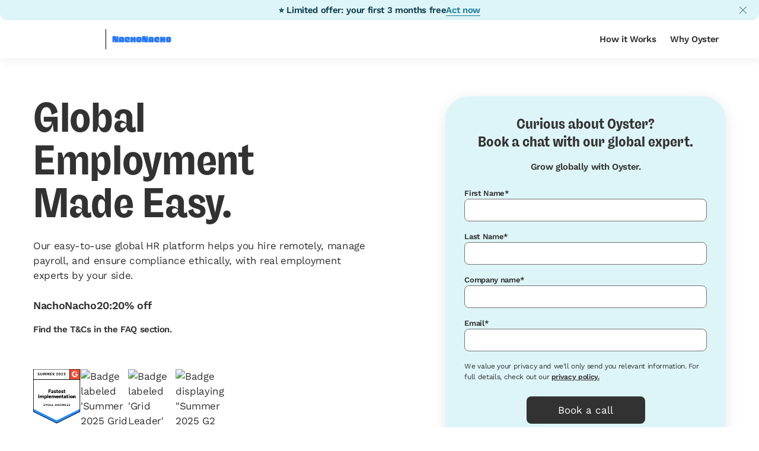

--- FILE ---
content_type: text/html
request_url: https://oysterhr.com/partner-referral/nachonacho20
body_size: 34080
content:
<!DOCTYPE html><!-- Last Published: Sat Nov 15 2025 10:03:00 GMT+0000 (Coordinated Universal Time) --><html data-wf-domain="main.oysterhr.com" data-wf-page="654a70dc1ba2c09e3d62d2bb" data-wf-site="5ffc74fef1579006dc588807" data-wf-intellimize-customer-id="117159863" lang="en" data-wf-experiences="417245204" data-wf-collection="654a70dc1ba2c09e3d62d06c" data-wf-item-slug="nachonacho20"><head><meta charset="utf-8"/><title>NachoNacho20 | Global HR software | Hire anywhere, thrive everywhere | Oyster</title><link rel="alternate" hrefLang="x-default" href="https://www.oysterhr.com/partner-referral/nachonacho20"/><link rel="alternate" hrefLang="en" href="https://www.oysterhr.com/partner-referral/nachonacho20"/><link rel="alternate" hrefLang="fr" href="https://www.oysterhr.com/fr/partner-referral/nachonacho20"/><link rel="alternate" hrefLang="es" href="https://www.oysterhr.com/es/partner-referral/nachonacho20"/><meta content="NachoNacho20 Our trusted partner for global employment" name="description"/><meta content="https://cdn.prod.website-files.com/601d611d601043ab3e22931b/6478924d780adeda824921a7_nachonacho20.png" property="og:image"/><meta content="https://cdn.prod.website-files.com/601d611d601043ab3e22931b/6478924d780adeda824921a7_nachonacho20.png" property="twitter:image"/><meta content="width=device-width, initial-scale=1" name="viewport"/><meta content="lSP15_w7YF7fw4DjrQfJhUKXbVaUY-JZA3qpZJnN1qQ" name="google-site-verification"/><link href="https://cdn.prod.website-files.com/5ffc74fef1579006dc588807/css/oyster-1b8c58.shared.7cf122b33.min.css" rel="stylesheet" type="text/css"/><script type="text/javascript">!function(o,c){var n=c.documentElement,t=" w-mod-";n.className+=t+"js",("ontouchstart"in o||o.DocumentTouch&&c instanceof DocumentTouch)&&(n.className+=t+"touch")}(window,document);</script><link href="https://cdn.prod.website-files.com/5ffc74fef1579006dc588807/64218c214836e43c41989648_Oyster_favicon_32x32.png" rel="shortcut icon" type="image/x-icon"/><link href="https://cdn.prod.website-files.com/5ffc74fef1579006dc588807/64218c25e8b86a1146226a56_Oyster_favicon_256x256.png" rel="apple-touch-icon"/><link href="https://www.oysterhr.com/partner-referral/nachonacho20" rel="canonical"/><style>.anti-flicker, .anti-flicker * {visibility: hidden !important; opacity: 0 !important;}</style><style>[data-wf-hidden-variation], [data-wf-hidden-variation] * {
        display: none !important;
      }</style><script type="text/javascript">localStorage.removeItem('intellimize_opt_out_117159863'); if (localStorage.getItem('intellimize_data_tracking_type') !== 'always') { localStorage.setItem('intellimize_data_tracking_type', 'always'); }</script><script type="text/javascript">(function(e){var s={r:[]};e.wf={r:s.r,ready:t=>{s.r.push(t)}}})(window)</script><script type="text/javascript">(function(e,t,p){var n=document.documentElement,s={p:[],r:[]},u={p:s.p,r:s.r,push:function(e){s.p.push(e)},ready:function(e){s.r.push(e)}};e.intellimize=u,n.className+=" "+p,setTimeout(function(){n.className=n.className.replace(RegExp(" ?"+p),"")},t)})(window, 4000, 'anti-flicker')</script><link href="https://cdn.intellimize.co/snippet/117159863.js" rel="preload" as="script"/><script type="text/javascript">var wfClientScript=document.createElement("script");wfClientScript.src="https://cdn.intellimize.co/snippet/117159863.js",wfClientScript.async=!0,wfClientScript.onerror=function(){document.documentElement.className=document.documentElement.className.replace(RegExp(" ?anti-flicker"),"")},document.head.appendChild(wfClientScript);</script><link href="https://api.intellimize.co" rel="preconnect" crossorigin="true"/><link href="https://log.intellimize.co" rel="preconnect" crossorigin="true"/><link href="https://117159863.intellimizeio.com" rel="preconnect"/><!-- 1️⃣ Preconnects & Preloads -->
<!-- Helps browsers establish early connections and preload critical assets for faster rendering -->
<link rel="preconnect" href="https://cdn.prod.website-files.com" crossorigin>
<link rel="preconnect" href="https://use.typekit.net" crossorigin>
<link rel="dns-prefetch" href="https://cdn.prod.website-files.com">

<link rel="preload"
  href="https://cdn.prod.website-files.com/5ffc74fef1579006dc588807/626af7cb830d960fe5eda482_Rene%20Bieder%20-%20Freigeist%20Con%20Bold.otf"
  as="font" type="font/woff2" crossorigin>


<!-- 2️⃣ Consent Manager (Ketch) -->
<!-- Loads Ketch CMP first so it can control other marketing scripts -->
<script>
  window.ketchGpcSignalEnabled = false
  if (window.navigator.globalPrivacyControl && window.navigator.globalPrivacyControl == true) { 
    window.ketchGpcSignalEnabled = true
  }
</script>


<script>
!function(){
  window.semaphore=window.semaphore||[];
  window.ketch=function(){window.semaphore.push(arguments)};
  var e=document.createElement("script");
  e.type="text/javascript";
  e.src="https://global.ketchcdn.com/web/v3/config/oysterhr/website_smart_tag/boot.js";
  e.defer=e.async=!0;
  document.head.appendChild(e);
}();
</script>


<!-- 3️⃣ Google Tag Manager -->
<!-- Bootstraps GTM asynchronously for analytics and marketing tag control -->
<script>
(function(w,d,s,l,i){
  w[l]=w[l]||[];
  w[l].push({'gtm.start':new Date().getTime(),event:'gtm.js'});
  var f=d.getElementsByTagName(s)[0],
      j=d.createElement(s),
      dl=l!='dataLayer'?'&l='+l:'';
  j.async=true;
  j.src='https://www.googletagmanager.com/gtm.js?id='+i+dl;
  f.parentNode.insertBefore(j,f);
})(window,document,'script','dataLayer','GTM-5BMJ5KS');
</script>


<!-- 4️⃣ UX Analytics (Maze) -->
<!-- Loads Maze async for heatmaps, click tracking, and session analysis -->
<script async>
(function(m,a,z,e){
  var s,t;
  try{t=m.sessionStorage.getItem('maze-us');}catch(err){}
  if(!t){
    t=new Date().getTime();
    try{m.sessionStorage.setItem('maze-us',t);}catch(err){}
  }
  s=a.createElement('script');
  s.src=z+'?apiKey='+e;
  s.async=true;
  a.head.appendChild(s);
  m.mazeUniversalSnippetApiKey=e;
})(window,document,'https://snippet.maze.co/maze-universal-loader.js','c897138f-363f-4624-8370-a31117161799');
</script>


<!-- 5️⃣ Favicons & Mask Icons -->
<!-- Defines dark/light mode favicons and Safari pinned tab icons -->
<link rel="icon" href="https://cdn.prod.website-files.com/5ffc74fef1579006dc588807/68fba8e70f574c38f319895d_favicon%20dark.svg" media="(prefers-color-scheme:no-preference)">
<link rel="icon" href="https://cdn.prod.website-files.com/5ffc74fef1579006dc588807/68fba8e7140f7c3828736ecd_favicon%20white.svg" media="(prefers-color-scheme:dark)">
<link rel="icon" href="https://cdn.prod.website-files.com/5ffc74fef1579006dc588807/68fba8e70f574c38f319895d_favicon%20dark.svg" media="(prefers-color-scheme:light)">
<link rel="mask-icon" href="https://cdn.prod.website-files.com/5ffc74fef1579006dc588807/68fba8e70f574c38f319895d_favicon%20dark.svg" color="#000000" media="(prefers-color-scheme:light)">
<link rel="mask-icon" href="https://cdn.prod.website-files.com/5ffc74fef1579006dc588807/68fba8e7140f7c3828736ecd_favicon%20white.svg" color="#ffffff" media="(prefers-color-scheme:dark)">


<!-- 6️⃣ PartnerStack (Ketch-Gated Marketing) -->
<!-- Loads PartnerStack only after user gives “advertising/tracking” consent -->
<script 
  src="https://js.partnerstack.com/v1/" 
  type="text/plain" 
  data-purposes="advertising__tracking_or_targeting" 
  data-ketch-id="partnerstack-lib">
</script>

<script
  type="text/plain"
  data-purposes="advertising__tracking_or_targeting"
  data-ketch-id="partnerstack-init">
(function(){
  function initPartnerstack(){
    try{
      if(window.growsumo && typeof growsumo._initialize==="function"){
        growsumo._initialize("pk_lHeuhMPBCZ3h7yIWlsGXThL4OaGi9wMf");
      }else{setTimeout(initPartnerstack,50);}
    }catch(e){}
  }
  initPartnerstack();
})();
</script>


<!-- 7️⃣ HubSpot Form Enhancer (Ketch Controlled) -->
<!-- Adds custom behavior to HubSpot forms, runs only after consent -->
<script
  type="text/plain"
  data-purposes="functionality"
  data-ketch-id="hs-form-enhancer">
function enhanceHubSpotForm(){
  const formCheckInterval=setInterval(function(){
    const $form=$('form[data-form-id]');
    if($form.length===0)return;

    const multiSelectFields=[];
    $form.find('.hs-form-field').each(function(){
      if($(this).find('.inputs-list input[type="checkbox"]').length>1 &&
         !$(this).closest('#hs-form-booleancheckbox').length){
        multiSelectFields.push($(this));
      }
    });

    if(multiSelectFields.length>0){
      clearInterval(formCheckInterval);
      multiSelectFields.slice(0,2).forEach(function($field){
        const fieldClass=$field.attr('class').split(' ')[0];
        const fieldName=$field.find('input[type="checkbox"]').attr('name');
        const placeholder=$field.find('label').text().trim();
        if(!$('.js-select2-'+fieldName).length){
          createMultiSelect($form,fieldClass,fieldName,placeholder);
        }
      });
      $form.on('submit',function(event){
        let isValid=true;
        multiSelectFields.slice(0,2).forEach(function($field){
          const fieldName=$field.find('input[type="checkbox"]').attr('name');
          if($('[name="'+fieldName+'"]:checked').length===0){
            isValid=false;
            $('.js-select2-'+fieldName).next('.select2').addClass('error');
          }else{
            $('.js-select2-'+fieldName).next('.select2').removeClass('error');
          }
        });
        if(!isValid)event.preventDefault();
      });
    }
  },500);
}
document.addEventListener("DOMContentLoaded",function(){
  setTimeout(enhanceHubSpotForm,1500);
});
</script>


<!-- 8️⃣ Global CSS -->
<style>
/* =======================================================
   🌍 GLOBAL CUSTOM CSS
   Includes banners, HubSpot forms, navigation, buttons,
   and Ketch modal visual overrides.
   ======================================================= */

/* === Banner link hover animation === */
.banner_link::before {
  content: "";
  position: absolute;
  bottom: 0;
  width: 100%;
  right: 0;
  height: 1px;
  transition: position 0.4s ease-in-out, width 0.4s ease-in-out;
  border-top: 1px solid;
  border-color: inherit;
}
.banner_link:hover::before {
  left: 0;
  width: 0%;
}

/* === HubSpot form modal === */
.hs-form-modal.opend {
  display: flex;
}

/* === Ketch banner styling === */
#ketch-banner > div div:first-child {
  background: #323232 !important;
}
#ketch-banner-buttons-container-compact #ketch-banner-button-tertiary {
  border-radius: 4px !important;
}

/* === General button resets === */
button {
  background: transparent;
}
.btn-skip-content:focus {
  transform: translateY(0%);
}

/* === Accessibility focus for dropdowns === */
.w-dropdown-toggle:focus-visible {
  outline: 2px solid #323232;
  outline-offset: 1px;
  border-radius: 2px;
}

/* === Respect user’s reduced motion settings === */
@media (prefers-reduced-motion: reduce) {
  .marquee-scroll,
  .hero_tile-items,
  .marquee__content {
    animation: none !important;
  }
}

/* =======================================================
   🧩 HUBSPOT FORM STYLES
   Custom field spacing, error messages, and button styles.
   ======================================================= */

label {
  margin-bottom: 0;
  font-size: 0.8rem;
  font-weight: 600;
}

.input {
  margin-bottom: 1rem;
}

.hs-input {
  margin-right: 0 !important;
  border: 1px solid #727272;
  border-radius: 8px;
  padding: 0.5rem 1rem;
  width: 100% !important;
}

input#phone-653b10eb-3996-4845-b78d-b0a95e5fba7a::placeholder {
  color: #727272;
}

.form-columns-2 {
  display: flex;
  grid-column-gap: 1.25rem;
  grid-row-gap: 0;
}

.hs-error-msgs {
  margin-top: -14px;
  margin-bottom: 0;
  padding-left: 0.75rem;
  font-size: 0.75rem;
  font-weight: 400;
  list-style-type: none;
}

/* === Submit button === */
.hs-button {
  color: #fff;
  text-align: center;
  cursor: pointer;
  background-color: #323232;
  border: 1px solid transparent;
  border-radius: 8px;
  justify-content: center;
  align-items: center;
  min-width: 200px;
  padding: 0.75rem 1.5rem;
  font-size: 1.0625rem;
  transition: color 0.5s, background-color 0.5s;
  display: inline-flex;
}

.hs-button:focus-visible {
  outline-color: var(--gray--gray-6);
  outline-offset: 1px;
  outline-width: 3px;
  outline-style: solid;
}

.hs-button:hover {
  background-color: #464646;
  font-weight: 600;
}

.hs_submit {
  text-align: center;
}

.hs_recaptcha {
  justify-content: center;
  align-items: center;
  margin-bottom: 1rem;
  display: flex;
}

.legal-consent-container ~ .hs_recaptcha {
  margin-top: 18px;
}

.hs-form-field {
  width: 100% !important;
}

.hs-richtext {
  margin-bottom: 1.5rem;
  font-size: 12px;
}

/* === Checkbox and consent styles === */
.hs-form-booleancheckbox-display {
  display: flex;
  align-items: center;
}
.legal-consent-container .hs-form-booleancheckbox-display > span {
  margin-left: 0 !important;
}

/* === Responsive adjustments === */
@media screen and (max-width: 767px) {
  .form-columns-2 {
    flex-flow: column;
  }

  .hs-dependent-field {
    grid-column-gap: 1.25rem;
    grid-row-gap: 1.25rem;
  }
}

/* === Error message alignment === */
.hs-error-msgs.inputs-list label {
  margin-bottom: 0;
}

/* === Legal text link emphasis === */
.hbspt-form .legal-consent-container p a {
  font-weight: 600;
}

/* === Checkbox input list === */
.inputs-list {
  list-style: none;
  padding-left: 0;
}
.inputs-list .hs-input {
  width: auto !important;
}
.inputs-list .hs-form-booleancheckbox span {
  padding-left: 1rem;
}

/* === Multi-select (Select2) customizations === */
.select2-container {
  width: 100% !important;
}
.select2-selection {
  min-height: 40px;
  padding: 5px;
  border-radius: 5px;
  border: 1px solid #ccc;
}
.select2-selection__rendered {
  line-height: 30px;
}
.select2-container--default .select2-selection--multiple .select2-selection__choice {
  background: #323232 !important;
  color: #fff;
  padding: 5px 10px;
  border-radius: 3px;
  margin: 3px;
}
.select2-container--default .select2-selection--multiple .select2-selection__choice__remove {
  color: #fff;
  margin-left: 5px;
}
.error {
  border: 1px solid #323232 !important;
}
.hbspt-form fieldset {
  max-width: 100% !important;
}
fieldset.form-columns-1 .input,
fieldset.form-columns-2 .input {
  margin-right: 0 !important;
}

/* =======================================================
   🔗 NAVIGATION STYLES
   Dropdown, hover underline, and mobile interactions.
   ======================================================= */

.nav__dropdown-toggle.w--open .nav__dropdown-icon {
  transform: rotate(180deg);
}
.nav__dropdown-toggle.w--open {
  border-bottom-color: #5eba83;
  font-weight: 600;
}

@media screen and (min-width: 992px) {
  .annoucement-bar__link:hover .announcement-bar__text:after {
    transform: translateX(6px);
  }
  .nav__dropdown-item:hover .nav__dropdown-subcopy {
    max-height: 200px;
  }
  .w-dropdown-list.w--open .nav__overlay {
    display: block;
  }

  .nav__link-wrapper::after {
    content: "";
    width: 0;
    height: 2px;
    background: #5eba83;
    position: absolute;
    left: 0;
    bottom: -2px;
    transition: width 0.4s ease;
  }
  .nav__link-wrapper:hover::after {
    width: 100%;
  }

  .nav__dropdown-item:before {
    content: "";
    width: 2px;
    height: 0;
    position: absolute;
    left: 0;
    top: 0;
    background: #5eba83;
    transition: height 0.5s ease;
  }
  .nav__dropdown-item:hover:before {
    height: 100%;
  }
}

/* =======================================================
   🖱️ BUTTONS & CARD HOVERS
   ======================================================= */

.button-secondary:hover .button__icon {
  transform: translateX(5px);
}
.resource-card:hover .button-secondary .button__icon {
  transform: translateX(5px);
}
.resource-card:hover .resource-card__img {
  transform: scale(1.1);
}

/* =======================================================
   🧱 KETCH MODAL OVERRIDES
   (applies outside privacy center only)
   ======================================================= */

body:not([data-page="/privacy-center"]) {
  /* Reposition modal properly */
  .ketch-fixed.ketch-inset-0.ketch-z-ketch-max-z-index .ketch-right-1,
  .ketch-fixed.ketch-inset-0.ketch-z-ketch-max-z-index .ketch-left-1,
  .ketch-fixed.ketch-inset-0.ketch-z-ketch-max-z-index .ketch-bottom-1 {
    right: 0 !important;
    left: 0 !important;
    bottom: 0 !important;
  }

  /* Hide certain navigation tabs */
  #lanyard_root * button[aria-label="Welcome"],
  #lanyard_root * button[aria-label="Data Subject Requests"] {
    display: none !important;
  }

  /* Compact layout adjustments */
  #lanyard_root * .ketch-min-h-full {
    min-height: auto !important;
  }
  #lanyard_root * .ketch-gap-3 {
    gap: 8px !important;
  }

  /* Modal overlay */
  .ketch-fixed.ketch-inset-0.ketch-z-ketch-max-z-index {
    position: fixed !important;
    inset: 0 !important;
    display: flex !important;
    align-items: center !important;
    justify-content: center !important;
    background-color: rgba(0, 0, 0, 0.5) !important;
    z-index: 9999 !important;
  }

  /* Modal content container */
  #ketch-preferences {
    max-width: 800px !important;
    max-height: 90vh !important;
    overflow-y: auto !important;
    border-radius: 12px !important;
    background-color: var(--k-preference-container-background-color, #fff) !important;
    box-shadow: 0 10px 40px rgba(0, 0, 0, 0.2) !important;
    padding: 24px !important;
  }

  @media (max-width: 768px) {
    #ketch-preferences {
      width: 90vw !important;
      height: auto !important;
      max-height: 85vh !important;
    }
  }

  /* Hide tab navigation */
  div[role="tablist"][aria-label="Main navigation"],
  nav[aria-label="Main navigation"] {
    display: none !important;
  }

  /* Simplify grid layout */
  #lanyard_root * .ketch-grid {
    display: block !important;
  }

  /* Transparent background */
  #lanyard_root * .\!ketch-bg-\[--k-preference-container-background-color\] {
    background-color: rgb(255 255 255 / 0%) !important;
  }
}

/* Restore tabs on privacy center */
body[data-page="/privacy-center"] #lanyard_root * button[aria-label="Welcome"],
body[data-page="/privacy-center"] #lanyard_root * button[aria-label="Data Subject Requests"] {
  display: inline-flex !important;
}

</style><meta name="robots" content="noindex, nofollow, noarchive, nosnippet">
<meta name="googlebot" content="noindex, nofollow">
<style>

.accordion-content{
max-height: 0px;
}
.accordion__trigger[aria-expanded="true"] .plus__line.plus__line--rotate{
transform: rotate(180deg)
}  

.hbspt-form .legal-consent-container p {
 margin-bottom: 1.5rem;
}
.hbspt-form fieldset .input {
    margin-bottom: 16px !important;
}

.inputs-list{
list-style: none;
padding-left: 0px;
}
.inputs-list .hs-form-booleancheckbox span{
padding-left:1rem;
}
.form-columns-2 {
margin-bottom: 0rem !important;
}
.input{
margin-right:0 !important;
}
</style></head><body><div class="w-embed w-iframe"><!-- Google Tag Manager (noscript) -->
<noscript><iframe src="https://www.googletagmanager.com/ns.html?id=GTM-5BMJ5KS"
height="0" width="0" style="display:none;visibility:hidden"></iframe></noscript>
<!-- End Google Tag Manager (noscript) --></div><a data-wf-native-id-path="47898da4-1bc0-d9f4-8bc4-ed7aa94bbf0d:17d3ce0a-c0ba-828d-5318-7922cdde11ea" data-wf-ao-click-engagement-tracking="true" data-wf-element-id="17d3ce0a-c0ba-828d-5318-7922cdde11ea" data-wf-component-context="%5B%7B%22componentId%22%3A%2217d3ce0a-c0ba-828d-5318-7922cdde11ea%22%2C%22instanceId%22%3A%2247898da4-1bc0-d9f4-8bc4-ed7aa94bbf0d%22%7D%5D" href="#main" class="btn-skip-content button-primary w-button">Skip to main content</a><div class="marquee-css w-embed"><style>
.marquee-scroll{
animation:marquee-scroll 40s linear infinite;
}
.marquee-component:hover .marquee__content{
  animation-play-state: paused;
}

@keyframes marquee-scroll{
  from {
    transform: translateX(0);
  }
  to {
    transform: translateX(calc(-100% - 2.3rem));
  }
}

.marquee-component{
-webkit-mask-image: linear-gradient( var(--mask-direction, to right), hsl(0 0% 0% / 0), hsl(0 0% 0% / 1) 20%, hsl(0 0% 0% / 1) 80%, hsl(0 0% 0% / 0) );
    mask-image: linear-gradient( var(--mask-direction, to right), hsl(0 0% 0% / 0), hsl(0 0% 0% / 1) 20%, hsl(0 0% 0% / 1) 80%, hsl(0 0% 0% / 0) );
}

@media (prefers-reduced-motion: reduce) {
  .marquee-scroll {
    animation: none !important;
  }
}

</style></div><div class="navigation-wrapper z-999 pos-sticky"><aside data-wf-style-experience-417245204="" class="banner-wrapper text-align-center"><div class="banner__contents d-flex align-center justify-space-between"><div class="banner__inner"><p>⭐ Limited offer: your first 3 months free</p><a data-wf-style-experience-417245204="" data-wf-native-id-path="490c4eb2-1f62-4ea5-ca88-2d7af9827fb7:ed96594f-b5c7-4e08-aa08-c31979b8b4ff:9943a134-46eb-0ec0-2387-9af8c123fda3" data-wf-ao-click-engagement-tracking="true" data-wf-element-id="9943a134-46eb-0ec0-2387-9af8c123fda3" data-wf-component-context="%5B%7B%22componentId%22%3A%22d64ba6c7-831f-34a9-a5c9-0cedaa416634%22%2C%22instanceId%22%3A%22490c4eb2-1f62-4ea5-ca88-2d7af9827fb7%22%7D%2C%7B%22componentId%22%3A%2284a60efc-da6e-af67-276a-afdc746d707b%22%2C%22instanceId%22%3A%22ed96594f-b5c7-4e08-aa08-c31979b8b4ff%22%7D%5D" href="/offer-2025" data-wf-event-ids="157056082" class="banner_link decoration-none pos-rel">Act now</a></div><button data-wf-style-experience-417245204="" data-w-id="84a60efc-da6e-af67-276a-afdc746d7080" aria-label="close" class="banner-x-wrap"><div class="d-flex w-embed"><svg width="12" height="12" viewBox="0 0 12 12" fill="none" xmlns="http://www.w3.org/2000/svg">
<path fill-rule="evenodd" clip-rule="evenodd" d="M11.8077 0.192336C12.0641 0.448785 12.0641 0.86457 11.8077 1.12102L6.92864 6.00004L11.8077 10.8791C12.0641 11.1355 12.0641 11.5513 11.8077 11.8078C11.5512 12.0642 11.1354 12.0642 10.879 11.8078L5.99996 6.92873L1.12102 11.8077C0.86457 12.0641 0.448785 12.0641 0.192336 11.8077C-0.0641121 11.5512 -0.0641121 11.1354 0.192336 10.879L5.07127 6.00004L0.192336 1.12111C-0.0641121 0.864657 -0.0641121 0.448872 0.192336 0.192423C0.448785 -0.0640253 0.86457 -0.0640253 1.12102 0.192423L5.99996 5.07136L10.879 0.192336C11.1354 -0.0641121 11.5512 -0.0641121 11.8077 0.192336Z" fill="currentColor"/>
</svg></div></button></div></aside><div data-animation="default" data-collapse="medium" data-duration="400" data-easing="ease" data-easing2="ease" role="banner" class="navbar-main w-nav"><div class="c-base"><div class="nav__items"><div class="oyster-partner-logos"><a href="/" data-wf-native-id-path="490c4eb2-1f62-4ea5-ca88-2d7af9827fb7:d64ba6c7-831f-34a9-a5c9-0cedaa416638" data-wf-ao-click-engagement-tracking="true" data-wf-element-id="d64ba6c7-831f-34a9-a5c9-0cedaa416638" data-wf-component-context="%5B%7B%22componentId%22%3A%22d64ba6c7-831f-34a9-a5c9-0cedaa416634%22%2C%22instanceId%22%3A%22490c4eb2-1f62-4ea5-ca88-2d7af9827fb7%22%7D%5D" class="text-gray-6 pl-0 w-nav-brand"><div class="pos-rel"><div class="sr-only">Oyster Home</div><div class="main-logo d-flex w-embed"><svg viewBox="0 0 122 33" fill="none" xmlns="http://www.w3.org/2000/svg">
<g clip-path="url(#clip0_2692_112861)">
<path d="M13.6804 0.5C22.2388 0.5 27.1248 6.3241 27.1248 13.7972C27.1248 21.2702 22.7237 27.1439 13.6804 27.1439C4.63714 27.1439 0.235962 21.1246 0.235962 13.7972C0.235962 6.46978 5.45869 0.5 13.6804 0.5ZM13.6804 23.0184C18.4676 23.0184 21.4172 19.0386 21.4172 13.7972C21.4172 8.55579 18.4646 4.52945 13.6804 4.52945C8.89624 4.52945 5.94359 8.55579 5.94359 13.7972C5.94359 19.0386 8.89315 23.0184 13.6804 23.0184ZM36.2638 26.3659C36.3596 26.5581 36.3133 26.6077 36.2175 26.7534C35.8284 27.3361 35.0562 27.9188 33.8949 27.9188C32.3939 27.9188 31.4766 27.1408 30.8465 26.803C30.5562 26.6573 30.1701 26.6108 29.9292 26.8991L27.8012 29.23C27.4121 29.5709 27.4121 30.104 27.8012 30.4419C29.1571 31.753 32.0572 32.624 34.1358 32.4814C38.6328 32.0909 39.9886 29.6174 42.4533 24.0847L50.0943 7.00291C50.3353 6.46978 49.9029 5.88706 49.3685 5.88706H44.9674C44.6276 5.88706 44.3373 6.12883 44.1921 6.46978L39.0652 20.3497C38.9694 20.5914 38.6297 20.5914 38.5339 20.3497L33.1166 6.46978C32.9715 6.12883 32.7275 5.88706 32.3908 5.88706H27.9433C27.3627 5.88706 26.9735 6.46978 27.1681 7.00291C27.2638 7.00291 36.1156 26.0746 36.2577 26.369L36.2638 26.3659ZM60.5892 27.1439C66.056 27.1439 69.4379 24.4752 69.4379 20.7371C69.4379 12.9727 55.2213 15.2509 55.2213 10.9332C55.2213 9.67164 56.3795 8.89365 58.3624 8.89365C61.0216 8.89365 63.5851 10.0095 65.1325 12.1451C65.3734 12.4861 65.8089 12.5821 66.1486 12.3869L68.8079 10.9301C69.2433 10.6883 69.3885 10.2017 69.0982 9.81422C66.7756 6.41709 62.569 5.15556 58.6033 5.15556C53.4794 5.15556 49.9955 7.67861 49.9955 11.5128C49.9955 19.4725 63.7766 16.8007 63.7766 20.8301C63.7766 22.0916 63.0014 22.9161 60.827 22.9161C58.2172 22.9161 55.8452 21.9924 54.2021 20.1513C53.9612 19.8599 53.6709 19.4229 53.1397 19.6647L49.3685 21.3632C48.9331 21.5554 48.8373 22.042 49.1771 22.4295C52.8493 26.7968 57.2042 27.1377 60.5892 27.1377V27.1439ZM69.0518 6.27451L75.0961 1.08272C75.6274 0.64568 76.3037 1.08272 76.3037 1.51976V5.79097C76.3037 5.84057 76.3532 5.88706 76.3995 5.88706H81.8662C82.3017 5.88706 82.6878 6.27761 82.6878 6.71155V9.08892C82.6878 9.52906 82.3017 9.91341 81.8662 9.91341H76.3995C76.3532 9.91341 76.3037 9.963 76.3037 10.0095V17.87C76.3037 19.1811 76.3995 22.6744 79.2533 22.5783C80.1243 22.5783 80.9953 22.3365 81.6716 21.9955C81.8631 21.8995 82.1535 21.9491 82.2986 22.1877L84.2815 25.1509C84.4266 25.3927 84.3772 25.684 84.1363 25.8297C82.1071 27.1408 78.8178 27.333 76.9801 26.9921C73.3048 26.2637 70.7413 24.2737 70.7413 18.6945V10.2544C70.7413 9.72123 70.5961 9.38028 70.2595 8.99283L68.8542 7.34386C68.5639 7.00291 68.709 6.56587 69.0488 6.27761L69.0518 6.27451ZM93.3278 5.15866C100.342 5.10907 103.968 9.86691 104.113 16.8069C104.159 17.2439 103.773 17.6313 103.338 17.6313H88.4417C88.2966 17.6313 88.2502 17.7274 88.2502 17.8235C88.7815 21.4128 90.8137 23.1114 93.717 23.1114C96.3268 23.1114 97.8742 21.6081 98.7451 20.1513C98.8903 19.8599 99.23 19.7143 99.5667 19.8103L103.387 20.9262C103.776 21.0223 103.968 21.4593 103.823 21.8468C102.371 25.0517 98.5536 27.1377 93.717 27.1377C86.5577 27.1377 82.592 22.7208 82.592 15.9266C82.592 9.13231 87.3793 5.15246 93.3278 5.15246V5.15866ZM88.3954 14.0885L98.4054 14.042C98.4548 14.042 98.5505 14.042 98.5011 13.8499C97.9699 10.8402 96.228 8.99593 93.3278 8.99593C90.4277 8.99593 88.6857 11.2276 88.2502 13.8995C88.2039 14.0916 88.346 14.0916 88.3954 14.0916V14.0885ZM121.569 8.70147C121.81 8.99283 121.86 9.42987 121.52 9.72123L118.617 12.1482C118.277 12.4396 117.842 12.39 117.554 12.0521C117.119 11.4694 116.297 10.3535 114.846 10.3535C113.734 10.4031 112.671 10.7441 111.8 12.1482C111.173 13.0719 110.979 14.1381 110.979 15.254V25.7367C110.979 26.1738 110.639 26.5147 110.204 26.5147H106.142C105.707 26.5147 105.367 26.1738 105.367 25.7367V6.71155C105.367 6.27451 105.707 5.88706 106.142 5.88706H108.656C108.996 5.88706 109.286 5.98315 109.431 6.51937L109.966 8.55579C110.012 8.65188 110.157 8.70147 110.256 8.60539C110.982 7.43995 112.48 5.79097 115.334 5.54611C118.042 5.35393 119.88 6.56587 121.573 8.70147H121.569Z" fill="currentColor"/>
</g>
<defs>
<clipPath id="clip0_2692_112861">
<rect width="121.528" height="32" fill="white" transform="translate(0.235962 0.5)"/>
</clipPath>
</defs>
</svg></div></div></a><div><div class="oyster-partner-logos"><div class="line-btn-logo"></div><img loading="lazy" src="https://cdn.prod.website-files.com/601d611d601043ab3e22931b/6478924d780adeda824921a7_nachonacho20.png" alt="" class="oyster-logo__img"/></div></div></div><nav role="navigation" class="nav__menu-wrapper w-nav-menu"><div class="nav__menu-content"><div role="list" class="nav__menu-list"><div role="listitem" class="nav__menu-li"><a data-wf-native-id-path="490c4eb2-1f62-4ea5-ca88-2d7af9827fb8:6b22336c-d323-0644-6f3b-282c7d08ec8a" data-wf-ao-click-engagement-tracking="true" data-wf-element-id="6b22336c-d323-0644-6f3b-282c7d08ec8a" data-wf-component-context="%5B%7B%22componentId%22%3A%226b22336c-d323-0644-6f3b-282c7d08ec89%22%2C%22instanceId%22%3A%22490c4eb2-1f62-4ea5-ca88-2d7af9827fb8%22%7D%5D" href="#how-it-works" class="nav__link-wrapper fw-semibold">How it Works</a></div><div role="listitem" class="nav__menu-li"><a data-wf-native-id-path="490c4eb2-1f62-4ea5-ca88-2d7af9827fba:6b22336c-d323-0644-6f3b-282c7d08ec8a" data-wf-ao-click-engagement-tracking="true" data-wf-element-id="6b22336c-d323-0644-6f3b-282c7d08ec8a" data-wf-component-context="%5B%7B%22componentId%22%3A%226b22336c-d323-0644-6f3b-282c7d08ec89%22%2C%22instanceId%22%3A%22490c4eb2-1f62-4ea5-ca88-2d7af9827fba%22%7D%5D" href="#why-oyster" class="nav__link-wrapper fw-semibold">Why Oyster</a></div></div></div></nav><div class="nav__menu-btn w-nav-button"><div class="nav__hamburger"><div class="nav__hamburger-line nav__hamburger-line--top"></div><div class="nav__hamburger-line nav__hamburger-line--middle"></div><div class="nav__hamburger-line nav__hamburger-line--bottom"></div></div></div></div></div></div></div><main id="main"><section id="hire-form"><div class="c-base s-py-64"><div class="row justify-space-between"><div class="col-6 col-md-12"><div class="text-align-center--md"><h1 class="heading-xlarge mb-24">Global Employment <br/>Made Easy.<br/></h1><h1 class="heading-xlarge mb-24 w-condition-invisible w-dyn-bind-empty"></h1><div class="div-block-451"><h1 id="namePartner" class="heading-xlarge mb-24">NachoNacho20</h1></div><div class="mb-24 w-condition-invisible w-dyn-bind-empty w-richtext"></div><p id="global-text" class="mb-24">Our easy-to-use global HR platform helps you hire remotely, manage payroll, and ensure compliance ethically, with real employment experts by your side.</p><div class="offer-switch-partner-ref"><div class="d-flex align-start gap-4 mb-16 flex-wrap justify-center--md fw-semibold"><div></div><div>NachoNacho20</div><div>:</div><div>20% off</div></div></div><div class="w-dyn-bind-empty w-richtext"></div><p class="p-small mb-56 fw-semibold">Find the T&amp;Cs in the FAQ section.</p></div><div class="d-none-sm"><div class="d-flex flex-wrap gap-16 align-center justify-center--md"><img src="https://cdn.prod.website-files.com/5ffc74fef1579006dc588807/68653185479600728f39de03_ea08bd1cdecd2637f816b36df3b477cd_Badge%20G2-%20Summer%202025%20fastest%20implementation%201.png" loading="eager" width="80" height="92" alt=""/><img src="https://cdn.prod.website-files.com/5ffc74fef1579006dc588807/68656424dc4db9f8507e1e90_G2-%20Summer%202025%20grid%20leader%201.avif" loading="eager" width="80" height="92" alt="Badge labeled &#x27;Summer 2025 Grid Leader&#x27; in black text over a white shield with an orange and yellow border, symbolizing achievement."/><img src="https://cdn.prod.website-files.com/5ffc74fef1579006dc588807/686563eeffa08a0d3faa7aa8_G2-%20Summer%202025%20small%20business%20grid%20leader.avif" loading="eager" width="80" height="92" alt="Badge labeled &#x27;Grid Leader&#x27; for Small Business, awarded in Summer 2025 by G2. The badge has a red and orange chevron design, conveying achievement."/><img src="https://cdn.prod.website-files.com/5ffc74fef1579006dc588807/686563ee369ec68aecb7483e_G2-Summer%202025%20mid-market%20grid%20leader.avif" loading="eager" width="80" height="92" alt="Badge displaying &quot;Summer 2025 G2 Grid Leader Mid-Market&quot; with a white background, orange and red accents, conveying a sense of achievement and recognition."/></div></div></div><div class="col-5 col-md-12"><div class="bg-blue-1 p-32 radius-40 shadow1"><h2 class="heading-small mb-16 text-align-center">Curious about Oyster?<br/>Book a chat with our global expert.</h2><p class="mb-24 text-align-center p-small"><strong>Grow globally with Oyster.</strong></p><div class="d-flex justify-center align-center"><div class="w-richtext"><div class="w-embed w-script"><script charset="utf-8" type="text/javascript" src="//js.hsforms.net/forms/v2.js"></script><script>  hbspt.forms.create({    region: "na1",    portalId: "9021803",    formId: "64580684-09ad-4ab2-b8f1-60a482d4eeb9"  });</script></div></div></div></div></div></div></div></section><section class="overflow-none"><div><div class="marquee-component"><div class="marquee__content marquee-scroll w-dyn-list"><div role="list" class="marquee__content w-dyn-items"><div role="listitem" class="w-dyn-item"><img loading="lazy" src="https://cdn.prod.website-files.com/601d611d601043ab3e22931b/6914d1f0f143ada39b7ecb38_singapore%20logo%20black.svg" alt="" class="logobar_img"/></div><div role="listitem" class="w-dyn-item"><img loading="lazy" src="https://cdn.prod.website-files.com/601d611d601043ab3e22931b/68ff6c0060de9a10e6a7a4c8_Logo_Superside_Black.svg" alt="" class="logobar_img"/></div><div role="listitem" class="w-dyn-item"><img loading="lazy" src="https://cdn.prod.website-files.com/601d611d601043ab3e22931b/690066326e2e4cc18e4b5501_black.svg" alt="" class="logobar_img"/></div><div role="listitem" class="w-dyn-item"><img loading="lazy" src="https://cdn.prod.website-files.com/601d611d601043ab3e22931b/690067ae025c34a3ff2c5d5a_bloom%20black.svg" alt="" class="logobar_img"/></div><div role="listitem" class="w-dyn-item"><img loading="lazy" src="https://cdn.prod.website-files.com/601d611d601043ab3e22931b/69006799ac60e9ff74d1fff1_lokalize%20black.svg" alt="" class="logobar_img"/></div><div role="listitem" class="w-dyn-item"><img loading="lazy" src="https://cdn.prod.website-files.com/601d611d601043ab3e22931b/6900678e933b5a6e9c93f7d9_chilipiper%20black.svg" alt="" class="logobar_img"/></div><div role="listitem" class="w-dyn-item"><img loading="lazy" src="https://cdn.prod.website-files.com/601d611d601043ab3e22931b/69006777b646a9984bbdbaef_Logo_Brex_Black.svg" alt="" class="logobar_img"/></div><div role="listitem" class="w-dyn-item"><img loading="lazy" src="https://cdn.prod.website-files.com/601d611d601043ab3e22931b/690066b5d2fcbc0bc3cb6473_Logo_Automattic_Black.svg" alt="" class="logobar_img"/></div></div></div><div class="marquee__content marquee-scroll w-dyn-list"><div role="list" class="marquee__content w-dyn-items"><div role="listitem" class="w-dyn-item"><img loading="lazy" src="https://cdn.prod.website-files.com/601d611d601043ab3e22931b/6914d1f0f143ada39b7ecb38_singapore%20logo%20black.svg" alt="" class="logobar_img"/></div><div role="listitem" class="w-dyn-item"><img loading="lazy" src="https://cdn.prod.website-files.com/601d611d601043ab3e22931b/68ff6c0060de9a10e6a7a4c8_Logo_Superside_Black.svg" alt="" class="logobar_img"/></div><div role="listitem" class="w-dyn-item"><img loading="lazy" src="https://cdn.prod.website-files.com/601d611d601043ab3e22931b/690066326e2e4cc18e4b5501_black.svg" alt="" class="logobar_img"/></div><div role="listitem" class="w-dyn-item"><img loading="lazy" src="https://cdn.prod.website-files.com/601d611d601043ab3e22931b/690067ae025c34a3ff2c5d5a_bloom%20black.svg" alt="" class="logobar_img"/></div><div role="listitem" class="w-dyn-item"><img loading="lazy" src="https://cdn.prod.website-files.com/601d611d601043ab3e22931b/69006799ac60e9ff74d1fff1_lokalize%20black.svg" alt="" class="logobar_img"/></div><div role="listitem" class="w-dyn-item"><img loading="lazy" src="https://cdn.prod.website-files.com/601d611d601043ab3e22931b/6900678e933b5a6e9c93f7d9_chilipiper%20black.svg" alt="" class="logobar_img"/></div><div role="listitem" class="w-dyn-item"><img loading="lazy" src="https://cdn.prod.website-files.com/601d611d601043ab3e22931b/69006777b646a9984bbdbaef_Logo_Brex_Black.svg" alt="" class="logobar_img"/></div><div role="listitem" class="w-dyn-item"><img loading="lazy" src="https://cdn.prod.website-files.com/601d611d601043ab3e22931b/690066b5d2fcbc0bc3cb6473_Logo_Automattic_Black.svg" alt="" class="logobar_img"/></div></div></div></div></div></section><section id="why-oyster" class="s-py-64 s-pb-0"><div class="c-base"><div class="grid-2-col mb-56"><div class="radius-16 p-32 bg-orange-1"><h2 class="heading-medium mb-24 text-color-pink-4">Without Oyster</h2><ul role="list" class="d-flex dir-col gap-16 fw-semibold w-list-unstyled"><li><div class="d-flex gap-16"><div class="benefit-list__icon top-pad-2px w-embed"><svg width="20" height="20" viewBox="0 0 20 20" fill="none" xmlns="http://www.w3.org/2000/svg">
<path d="M13 7L7 13M13 13L7 7M19 10C19 14.9706 14.9706 19 10 19C5.02944 19 1 14.9706 1 10C1 5.02944 5.02944 1 10 1C14.9706 1 19 5.02944 19 10Z" stroke="#BA4561" stroke-width="1.5" stroke-linecap="round"/>
</svg></div><p>Only hire in your own country, limiting your talent pool</p></div></li><li><div class="d-flex gap-16"><div class="benefit-list__icon top-pad-2px w-embed"><svg width="20" height="20" viewBox="0 0 20 20" fill="none" xmlns="http://www.w3.org/2000/svg">
<path d="M13 7L7 13M13 13L7 7M19 10C19 14.9706 14.9706 19 10 19C5.02944 19 1 14.9706 1 10C1 5.02944 5.02944 1 10 1C14.9706 1 19 5.02944 19 10Z" stroke="#BA4561" stroke-width="1.5" stroke-linecap="round"/>
</svg></div><p>Set up expensive entities in new countries</p></div></li><li><div class="d-flex align-center gap-16"><div class="benefit-list__icon top-pad-2px w-embed"><svg width="20" height="20" viewBox="0 0 20 20" fill="none" xmlns="http://www.w3.org/2000/svg">
<path d="M13 7L7 13M13 13L7 7M19 10C19 14.9706 14.9706 19 10 19C5.02944 19 1 14.9706 1 10C1 5.02944 5.02944 1 10 1C14.9706 1 19 5.02944 19 10Z" stroke="#BA4561" stroke-width="1.5" stroke-linecap="round"/>
</svg></div><p>Work with slow legacy EORs</p></div></li></ul></div><div class="radius-16 p-32 bg-green-1"><h2 class="heading-medium mb-24 text-color-green-4">With Oyster</h2><ul role="list" class="d-flex dir-col gap-16 fw-semibold w-list-unstyled"><li><div class="d-flex gap-16"><div class="benefit-list__icon top-pad-2px w-embed"><svg width="20" height="20" viewBox="0 0 20 20" fill="none" xmlns="http://www.w3.org/2000/svg">
<path d="M14.125 7.75L8.62188 13L5.875 10.375M19 10C19 14.9706 14.9706 19 10 19C5.02944 19 1 14.9706 1 10C1 5.02944 5.02944 1 10 1C14.9706 1 19 5.02944 19 10Z" stroke="#5EBA83" stroke-width="1.5" stroke-linecap="round" stroke-linejoin="round"/>
</svg></div><p>Use one platform to hire in <a href="https://www.oysterhr.com/country-availability?company=true&amp;new_company=true&amp;page_source=demo-social#how-it-works" data-wf-native-id-path="8c8c26e8-4c02-f35b-d47c-7b3eed754845" data-wf-ao-click-engagement-tracking="true" data-wf-element-id="8c8c26e8-4c02-f35b-d47c-7b3eed754845">180+ countries</a></p></div></li><li><div class="d-flex gap-16"><div class="benefit-list__icon top-pad-2px w-embed"><svg width="20" height="20" viewBox="0 0 20 20" fill="none" xmlns="http://www.w3.org/2000/svg">
<path d="M14.125 7.75L8.62188 13L5.875 10.375M19 10C19 14.9706 14.9706 19 10 19C5.02944 19 1 14.9706 1 10C1 5.02944 5.02944 1 10 1C14.9706 1 19 5.02944 19 10Z" stroke="#5EBA83" stroke-width="1.5" stroke-linecap="round" stroke-linejoin="round"/>
</svg></div><p>Compliantly onboard, pay, and manage global talent</p></div></li><li><div class="d-flex gap-16"><div class="benefit-list__icon top-pad-2px w-embed"><svg width="20" height="20" viewBox="0 0 20 20" fill="none" xmlns="http://www.w3.org/2000/svg">
<path d="M14.125 7.75L8.62188 13L5.875 10.375M19 10C19 14.9706 14.9706 19 10 19C5.02944 19 1 14.9706 1 10C1 5.02944 5.02944 1 10 1C14.9706 1 19 5.02944 19 10Z" stroke="#5EBA83" stroke-width="1.5" stroke-linecap="round" stroke-linejoin="round"/>
</svg></div><p>Speed up hiring through automations and expert support</p></div></li></ul></div></div><div class="text-align-center"><div id="demo_button" role="button" class="demo-modal-trigger"><div class="button-primary button-primary--red">Book a Demo</div></div></div></div></section><section id="how-it-works" class="s-py-128 s-pb-0 pd-ed"><div class="c-base"><h2 class="heading-large mb-72 text-align-center">How it works</h2><div class="row"><div class="col-6 col-md-12"><div class="pos-rel d-flex gap-32 align-start"><img src="https://cdn.prod.website-files.com/5ffc74fef1579006dc588807/655ce2a8c37e1996c7f19ac2_Layer_1-2.png" loading="lazy" alt="" class="step-pointer-icon custom1"/><div class="step-count-item"><div class="heading-medium z-index2 text-success">1</div><div class="pos-abs d-flex w-embed"><svg width="56" height="56" viewBox="0 0 56 56" fill="none" xmlns="http://www.w3.org/2000/svg">
<path d="M56 23.631C56 36.682 37.5172 56 24.7917 56C12.0661 56 0 40.9331 0 27.8821C0 14.8311 20.2328 0 32.9583 0C45.6839 0 56 10.58 56 23.631Z" fill="#E1F8DE"/>
</svg></div></div><div><h2 class="heading-medium mb-4 text-success"><span>Hire</span> overseas without setting up an entity</h2><p class="mb-24">Thanks to our owned entities, trusted partners, and automated platform, Oyster offers a fast and compliant employer of record (EOR) solution to help you work with global talent.</p></div></div></div></div><div class="row justify-end py-16"><div class="col-6 col-md-12"><div class="pos-rel d-flex gap-32 align-start"><img src="https://cdn.prod.website-files.com/5ffc74fef1579006dc588807/655ce3dc24a426be2e515119_Group.avif" loading="lazy" alt="" class="step-pointer-icon custom2"/><div class="step-count-item"><div class="heading-medium z-index2 text-neon-orange">2</div><div class="pos-abs d-flex w-embed"><svg width="56" height="56" viewBox="0 0 56 56" fill="none" xmlns="http://www.w3.org/2000/svg">
<path d="M56 23.631C56 36.682 37.5172 56 24.7917 56C12.0661 56 0 40.9331 0 27.8821C0 14.8311 20.2328 0 32.9583 0C45.6839 0 56 10.58 56 23.631Z" fill="#E1F8DE"/>
</svg></div></div><div><h2 class="heading-medium mb-4 text-neon-orange">Pay your global team on time in 140+ currencies</h2><p class="mb-24">Oyster eliminates the complexities of global payroll. Use one platform to pay your team, manage invoices and reimbursements, and access detailed payroll reports.</p></div></div></div></div><div class="row"><div class="col-1 hide-md"></div><div class="col-5 col-md-12"><div class="pos-rel d-flex gap-32 align-start"><img src="https://cdn.prod.website-files.com/5ffc74fef1579006dc588807/655ce40057873778a2ca4fbd_moss%20arrow%2001.png" loading="lazy" alt="" class="step-pointer-icon custom3"/><div class="step-count-item"><div class="heading-medium z-index2 text-neon-pink">3</div><div class="pos-abs d-flex w-embed"><svg width="56" height="56" viewBox="0 0 56 56" fill="none" xmlns="http://www.w3.org/2000/svg">
<path d="M56 23.631C56 36.682 37.5172 56 24.7917 56C12.0661 56 0 40.9331 0 27.8821C0 14.8311 20.2328 0 32.9583 0C45.6839 0 56 10.58 56 23.631Z" fill="#E1F8DE"/>
</svg></div></div><div><h2 class="heading-medium mb-4 text-neon-pink">Reward your global team fairly</h2><p class="mb-24">Oyster gives you access to local employment intelligence and tools so you can create location-tailored offers that are compliant, competitive, and equitable.</p></div></div></div></div></div></section><section id="how-it-works" class="s-py-128 bottom-pad-64 ed-htt"><div class="c-base"><div class="mb-56"><h2 class="heading-medium mb-48 text-align-center">The leading global employment platform in the market</h2><div class="d-flex align-center justify-center flex-wrap gap-16"><img src="https://cdn.prod.website-files.com/5ffc74fef1579006dc588807/6836deca5ff12e67bb431e68_lover-of-us%20200.avif" loading="lazy" width="120" height="151" alt="G2 award badge with &quot;Users Love Us&quot; text in bold black on a white shield with a red top. A gray star is at the bottom, conveying a sense of achievement."/><img src="https://cdn.prod.website-files.com/5ffc74fef1579006dc588807/6836dd9e5e7086948ece2de9_ContractorManagement_Leader_Leader%20200.avif" loading="lazy" width="130" height="146" alt="G2 Leader badge for Winter 2025, featuring a shield design with a red banner stating &#x27;Leader&#x27; and winter season label, indicating top status."/><img src="https://cdn.prod.website-files.com/5ffc74fef1579006dc588807/6836dc7885bf345c11295d91_easiest%20200.avif" loading="lazy" width="130" height="146" alt="Badge with a red &quot;G2&quot; logo at the top, text reading &quot;Easiest Setup, Small Business, Spring 2024&quot; on a white shield, conveying recognition." class="d-none-sm"/><img src="https://cdn.prod.website-files.com/5ffc74fef1579006dc588807/6836dfd80cc164a441c92d7a_best%20support%20200.avif" loading="lazy" width="130" height="146" alt="Shield-shaped award badge featuring G2 logo. Text reads &quot;Best Support Mid-Market Spring 2023&quot; in bold, black and teal, against a white background." class="d-none-sm"/><img src="https://cdn.prod.website-files.com/5ffc74fef1579006dc588807/6836e055740ac5754b05836d_easiest-admin-mid-market%20200.avif" loading="lazy" width="130" height="146" alt="Award badge with a shield shape, labeled &quot;Easiest Admin Mid-Market&quot; for Fall 2023. Features G2 logo at the top, with a clean and professional design." class="d-none-sm"/><img src="https://cdn.prod.website-files.com/5ffc74fef1579006dc588807/6836e12efc0ff935cd6bcb33_fastest-implementation%20200.avif" loading="lazy" width="130" height="146" alt="G2 badge for &quot;Fastest Implementation, Small Business, Summer 2024,&quot; featuring a white shield with red and blue accents, conveying achievement and recognition." class="d-none-sm"/><img src="https://cdn.prod.website-files.com/5ffc74fef1579006dc588807/6836e1a99921dec1cc9113b7_leader-small-business%20winter%202025.avif" loading="lazy" width="130" height="146" alt="Award badge for G2 Leader in Small Business, Winter 2025. Features a white shield design with bold black text and an orange header with the G2 logo."/><img src="https://cdn.prod.website-files.com/5ffc74fef1579006dc588807/6836e230ec894c2955ac2b6f_leader-spring%202024.avif" loading="lazy" width="130" height="146" alt="G2 badge displaying &quot;Leader Spring 2024&quot; in bold text on a white shield. The logo at the top is red with a stylized &quot;G2&quot; in white." class="d-none-sm"/></div></div><div class="text-align-center"><div id="demo_button" role="button" class="demo-modal-trigger"><div class="button-primary button-primary--red">Book a Demo</div></div></div></div></section><section class="s-py-128 bg-blue-1 s--relative"><div class="c-base"><div class="mb-72 text-align-center"><span class="pos-rel"><h2 class="heading-medium text-align-center d-inline-block">What will your story be?</h2><img src="https://cdn.prod.website-files.com/5ffc74fef1579006dc588807/64e66cec9a2ba65ebdbf6199_moss%20lines%2003.png" loading="lazy" alt="" class="pos-abs bc"/></span></div><div class="card-component bg-color-white pad-top-half"><h2 class="heading-medium text-align-center mb-72 blurb-6-col">Oyster helps teams grow faster across borders</h2><div class="row justify-center"><div class="col-11"><div class="row justify-center"><div class="col-3 col--custom"><div class="testimonial-holder"><div class="testimonial__header left"><img src="https://cdn.prod.website-files.com/5ffc74fef1579006dc588807/65661a12e6f237ca9b639fdb_David%20Dawoud.avif" loading="lazy" width="68" alt="David Dawoud, Head of People at Demodesk, smiling at the camera" class="testimonial__client-headshot"/><div class="testimonial__client-bio"><p class="fw-semibold mb-8">David Dawoud</p><p class="p-small mb-12">Head of People,<br/>Demodesk</p><img src="https://cdn.prod.website-files.com/5ffc74fef1579006dc588807/6440182ce212a611857ce7f8_Demodesk.svg" loading="lazy" width="160" height="28" alt="Demodesk Logo"/></div></div><div class="testimonial__body"><p class="quote__text sg-p2 right">“</p><p class="quote__text">Without a solution like Oyster, it’s not even worth the hassle. You just end up deciding, ‘We’re not going to hire there.’ It basically restricts you from getting access to talent. Oyster takes that all away. That’s what makes Oyster great.”</p></div></div></div><div class="col"><div class="line-v-wrapper"><div class="line-v bg-gray-3"></div></div></div><div class="col-3 col--custom"><div class="testimonial-holder"><div class="testimonial__header left"><img src="https://cdn.prod.website-files.com/5ffc74fef1579006dc588807/65315a4817c4d1403fd30923_Tyler%20parson%20%402x.webp" loading="lazy" width="68" alt="Tyler Parson VP of People at Chili Piper, smiling at the camera" class="testimonial__client-headshot"/><div class="testimonial__client-bio"><p class="fw-semibold mb-8">Tyler Parson</p><p class="p-small mb-12">VP of People, <br/>Chili Piper</p><img src="https://cdn.prod.website-files.com/5ffc74fef1579006dc588807/67ed0bb2fb488bf21fd67c50_Chilipiper.webp" loading="lazy" alt="Chili piper logo"/></div></div><div class="testimonial__body"><p class="quote__text sg-p2 right">“</p><p class="quote__text">We trust with Oyster that we did do it right because we enlisted their help to help us do these things perfectly. So from a leader perspective, I can sleep easy at night knowing that we&#x27;re not breaking some law that I didn&#x27;t even know existed.”</p></div></div></div><div class="col"><div class="line-v-wrapper"><div class="line-v bg-gray-3"></div></div></div><div class="col-3 col--custom"><div class="testimonial-holder"><div class="testimonial__header left"><img src="https://cdn.prod.website-files.com/5ffc74fef1579006dc588807/65315a488fd78361854dfe54_Alex%20%402x.webp" loading="lazy" width="68" alt="Alex Nicolaus, Chief People Officer, Paysend." class="testimonial__client-headshot"/><div class="testimonial__client-bio"><p class="fw-semibold mb-8">Alex Nicolaus</p><p class="p-small mb-12">Chief People Officer, <br/>Paysend</p><img src="https://cdn.prod.website-files.com/5ffc74fef1579006dc588807/64024038a2b65347fc37f139_Paysend.svg" loading="lazy" width="130" height="30" alt="Paysend company logo. "/></div></div><div class="testimonial__body"><p class="quote__text sg-p2 right">“</p><p class="quote__text">The service is seamless, the communication is very good, and there’s definitely a lot of <strong>time and cost saved.</strong> The cost of using Oyster is less than what it would cost for us to deliver the same service using external consultants.”</p></div></div></div></div></div></div></div></div><img src="https://cdn.prod.website-files.com/5ffc74fef1579006dc588807/654a70dc1ba2c09e3d62d194_20ba1a0e48aa03bbb32da61963e8d25b_Hiring%20illustration.png" loading="lazy" alt="" class="image-426"/></section><section class="s-py-128"><div class="c-base"><div class="card-component bg-blue-1 blurb-10-col"><div class="row justify-center"><div class="col-10"><div class="row justify-space-between align-center"><div class="col-7 col-md-12"><div class="accordion"><h2 class="heading-medium mb-24">FAQs</h2><div id="faq_interaction" class="accordion-panel"><div id="faq_interaction" class="accordion__trigger"><h3 class="accordion__title">What does global employment mean?</h3><div id="faq_interaction" aria-hidden="true" class="accordion__icon"><div id="faq_interaction" class="plus-wrap"><div class="plus__line"></div><div class="plus__line plus__line--rotate"></div></div></div></div><div class="accordion-content"><div class="accordion__ans-wrap w-richtext"><p>Global employment, or international employment, is the ability to employ, pay, and manage talent based in other countries. For example, if your business primarily operates in Canada, a global employment platform would enable your teams to hire and pay contractors and full-time Team Members located in other parts of the world.</p></div></div></div><div id="faq_interaction" class="accordion-panel"><div id="faq_interaction" class="accordion__trigger"><h3 class="accordion__title">Which countries can I hire talent in? Does the price vary?</h3><div id="faq_interaction" aria-hidden="true" class="accordion__icon"><div id="faq_interaction" class="plus-wrap"><div class="plus__line"></div><div class="plus__line plus__line--rotate"></div></div></div></div><div class="accordion-content"><div class="accordion__ans-wrap w-richtext"><p>Oyster helps you bring on Team Members in 180+ countries. Check out the complete list of countries we serve and the associated prices <a href="https://www.oysterhr.com/pricing" data-wf-native-id-path="1f537b93-8f39-ac21-7fff-068e4caad86f" data-wf-ao-click-engagement-tracking="true" data-wf-element-id="1f537b93-8f39-ac21-7fff-068e4caad86f">here.</a></p></div></div></div><div id="faq_interaction" class="accordion-panel"><div id="faq_interaction" class="accordion__trigger"><h3 class="accordion__title">Can I explore the Oyster platform for free?</h3><div id="faq_interaction" aria-hidden="true" class="accordion__icon"><div id="faq_interaction" class="plus-wrap"><div class="plus__line"></div><div class="plus__line plus__line--rotate"></div></div></div></div><div class="accordion-content"><div class="accordion__ans-wrap w-richtext"><p>You can create a <a href="https://app.oysterhr.com/sign_up" data-wf-native-id-path="e0373c67-9639-1eff-2413-22f643a5cd94" data-wf-ao-click-engagement-tracking="true" data-wf-element-id="e0373c67-9639-1eff-2413-22f643a5cd94">free Oyster account</a> to explore the platform and access plenty of complimentary resources and tools.</p></div></div></div><div><div id="faq_interaction" class="accordion-panel"><div id="faq_interaction" class="accordion__trigger"><h3 class="accordion__title">Who is eligible for the exclusive partner discount?</h3><div id="faq_interaction" aria-hidden="true" class="accordion__icon"><div id="faq_interaction" class="plus-wrap"><div class="plus__line"></div><div class="plus__line plus__line--rotate"></div></div></div></div><div class="accordion-content"><div class="accordion__ans-wrap w-richtext"><p>If you&#x27;re a customer of any <a href="https://oysterhr.com/partners" target="_blank" data-wf-native-id-path="ea89c447-10ce-af2a-541e-b596e80a3c6d:9f970fe8-3603-763f-3f14-fba98275589a" data-wf-ao-click-engagement-tracking="true" data-wf-element-id="9f970fe8-3603-763f-3f14-fba98275589a" data-wf-component-context="%5B%7B%22componentId%22%3A%221b8fb983-6d64-06e1-993c-675b0e52b6e7%22%2C%22instanceId%22%3A%22ea89c447-10ce-af2a-541e-b596e80a3c6d%22%7D%5D">Oyster Partner</a>, you are eligible for the 20% off discount. Be sure to mention the specific Partner and the discount when you speak to the Oyster sales team.</p><p>‍</p></div></div></div></div></div></div><div class="col-4 col-md-12 text-align-center"><img src="https://cdn.prod.website-files.com/5ffc74fef1579006dc588807/68383041544494d15eb68e1d_ea6252c482800bf93c5e5844c1dfba2e_Onboard%20large.webp" loading="lazy" alt=""/></div></div></div></div></div></div></section></main><section id="form-modal" class="modal-section hs-form-modal"><div class="form-modal"><div id="partner-form" class="form-modal__card height-95 bg-white"><div class="form-modal__content"><div class="form-modal__header sm"><h2 class="form-modal__header-title">Your free demo includes</h2></div><div class="mb-56 mb-sm"><ul role="list" class="list1 list-gap1 list-style-none"><li><div class="icon-row gap-sm"><div class="check-dot"><div class="embed-d-flex p-0 w-embed"><svg width="12" height="8" viewBox="0 0 12 8" fill="none" xmlns="http://www.w3.org/2000/svg">
<path d="M11.5 0.5L4.5 7.5L1 4" stroke="currentColor" stroke-linecap="round" stroke-linejoin="round"/>
</svg></div></div><p>A call from one of our Oyster experts</p></div></li><li><div class="icon-row gap-sm"><div class="check-dot"><div class="embed-d-flex p-0 w-embed"><svg width="12" height="8" viewBox="0 0 12 8" fill="none" xmlns="http://www.w3.org/2000/svg">
<path d="M11.5 0.5L4.5 7.5L1 4" stroke="currentColor" stroke-linecap="round" stroke-linejoin="round"/>
</svg></div></div><p>A full overview of Oyster&#x27;s tools and features</p></div></li><li><div class="icon-row gap-sm"><div class="check-dot"><div class="embed-d-flex p-0 w-embed"><svg width="12" height="8" viewBox="0 0 12 8" fill="none" xmlns="http://www.w3.org/2000/svg">
<path d="M11.5 0.5L4.5 7.5L1 4" stroke="currentColor" stroke-linecap="round" stroke-linejoin="round"/>
</svg></div></div><p>The best available price to fit your company needs</p></div></li></ul></div><button role="button" class="modal__exit-wrap"><div class="d-flex w-embed"><svg role ="presentation" width="18.27" height="18.27" viewBox="0 0 18.27 18.27" fill="none" xmlns="http://www.w3.org/2000/svg">
<path fill-rule="evenodd" clip-rule="evenodd" d="M17.9809 0.292893C18.3714 0.683417 18.3714 1.31658 17.9809 1.70711L10.5511 9.13697L17.9809 16.5668C18.3714 16.9574 18.3714 17.5905 17.9809 17.9811C17.5904 18.3716 16.9572 18.3716 16.5667 17.9811L9.13684 10.5512L1.70711 17.9809C1.31658 18.3714 0.683418 18.3714 0.292893 17.9809C-0.0976311 17.5904 -0.0976311 16.9572 0.292893 16.5667L7.72263 9.13697L0.292893 1.70724C-0.0976311 1.31671 -0.0976311 0.68355 0.292893 0.293025C0.683418 -0.0974989 1.31658 -0.0974989 1.70711 0.293025L9.13684 7.72276L16.5667 0.292893C16.9572 -0.0976311 17.5904 -0.0976311 17.9809 0.292893Z" fill="currentColor"/>
</svg></div></button><div id="w-node-e0c6e01b-64fa-191a-c6fc-55e6d900fe6c-3d62d2bb" class="hide-form-webflow w-embed w-script"><script charset="utf-8" type="text/javascript" src="//js.hsforms.net/forms/embed/v2.js"></script>
<script>
hbspt.forms.create({
region: "na1",
portalId: "9021803",
formId: "a5adffa8-ad59-4821-938f-c2f26cad9580"
});
</script></div></div></div></div><div class="form-modal__close-area hs-modal-close"></div></section><footer class="section-footer pos-rel bg-gray-6 s-py-64"><div class="c-base text-color-white"><div class="footer-wrapper"><div class="grid-5-col"><div class="footer-links-wrapper"><h2 class="footer-links__title mb-24 ff-freigeist fw-bold">SOLUTIONS</h2><ul role="list" class="footer-links__list w-list-unstyled"><li class="footer-links__li"><a href="https://www.oysterhr.com/how-it-works/global-employment" data-wf-native-id-path="5789bbfe-781c-5d45-343f-752edba7c2e3:2556f866-ae96-ba5f-e309-75ce402b2271" data-wf-ao-click-engagement-tracking="true" data-wf-element-id="2556f866-ae96-ba5f-e309-75ce402b2271" data-wf-component-context="%5B%7B%22componentId%22%3A%22caa2e7f1-7e33-604d-fe0c-c119954c5473%22%2C%22instanceId%22%3A%225789bbfe-781c-5d45-343f-752edba7c2e3%22%7D%5D" class="footer__link">Hire Employees</a></li><li class="footer-links__li"><a data-wf-native-id-path="5789bbfe-781c-5d45-343f-752edba7c2e3:2556f866-ae96-ba5f-e309-75ce402b2274" data-wf-ao-click-engagement-tracking="true" data-wf-element-id="2556f866-ae96-ba5f-e309-75ce402b2274" data-wf-component-context="%5B%7B%22componentId%22%3A%22caa2e7f1-7e33-604d-fe0c-c119954c5473%22%2C%22instanceId%22%3A%225789bbfe-781c-5d45-343f-752edba7c2e3%22%7D%5D" href="https://www.oysterhr.com/how-it-works/global-contractor" class="footer__link">Hire Contractors</a></li><li class="footer-links__li"><a data-wf-native-id-path="5789bbfe-781c-5d45-343f-752edba7c2e3:2556f866-ae96-ba5f-e309-75ce402b2277" data-wf-ao-click-engagement-tracking="true" data-wf-element-id="2556f866-ae96-ba5f-e309-75ce402b2277" data-wf-component-context="%5B%7B%22componentId%22%3A%22caa2e7f1-7e33-604d-fe0c-c119954c5473%22%2C%22instanceId%22%3A%225789bbfe-781c-5d45-343f-752edba7c2e3%22%7D%5D" href="https://www.oysterhr.com/how-it-works/global-payroll" class="footer__link">Pay Global Teams</a></li><li class="footer-links__li"><a data-wf-native-id-path="5789bbfe-781c-5d45-343f-752edba7c2e3:2556f866-ae96-ba5f-e309-75ce402b227a" data-wf-ao-click-engagement-tracking="true" data-wf-element-id="2556f866-ae96-ba5f-e309-75ce402b227a" data-wf-component-context="%5B%7B%22componentId%22%3A%22caa2e7f1-7e33-604d-fe0c-c119954c5473%22%2C%22instanceId%22%3A%225789bbfe-781c-5d45-343f-752edba7c2e3%22%7D%5D" href="/total-rewards" class="footer__link">Offer Rewards</a></li><li class="footer-links__li"><a data-wf-native-id-path="5789bbfe-781c-5d45-343f-752edba7c2e3:2556f866-ae96-ba5f-e309-75ce402b227d" data-wf-ao-click-engagement-tracking="true" data-wf-element-id="2556f866-ae96-ba5f-e309-75ce402b227d" data-wf-component-context="%5B%7B%22componentId%22%3A%22caa2e7f1-7e33-604d-fe0c-c119954c5473%22%2C%22instanceId%22%3A%225789bbfe-781c-5d45-343f-752edba7c2e3%22%7D%5D" href="/contractor-conversion" class="footer__link">Convert Contractors</a></li><li class="footer-links__li"><a data-wf-native-id-path="5789bbfe-781c-5d45-343f-752edba7c2e3:2556f866-ae96-ba5f-e309-75ce402b2280" data-wf-ao-click-engagement-tracking="true" data-wf-element-id="2556f866-ae96-ba5f-e309-75ce402b2280" data-wf-component-context="%5B%7B%22componentId%22%3A%22caa2e7f1-7e33-604d-fe0c-c119954c5473%22%2C%22instanceId%22%3A%225789bbfe-781c-5d45-343f-752edba7c2e3%22%7D%5D" href="/talent-network" class="footer__link">Source Talent</a></li><li class="footer-links__li"><a data-wf-native-id-path="5789bbfe-781c-5d45-343f-752edba7c2e3:448f736b-ee87-8c3e-fed1-a8f262e2920e" data-wf-ao-click-engagement-tracking="true" data-wf-element-id="448f736b-ee87-8c3e-fed1-a8f262e2920e" data-wf-component-context="%5B%7B%22componentId%22%3A%22caa2e7f1-7e33-604d-fe0c-c119954c5473%22%2C%22instanceId%22%3A%225789bbfe-781c-5d45-343f-752edba7c2e3%22%7D%5D" href="/small-business-payroll" class="footer__link">Small Business Payroll</a></li><li class="footer-links__li"><a data-wf-native-id-path="5789bbfe-781c-5d45-343f-752edba7c2e3:045271f9-346f-cb5f-12a2-414d93bddee8" data-wf-ao-click-engagement-tracking="true" data-wf-element-id="045271f9-346f-cb5f-12a2-414d93bddee8" data-wf-component-context="%5B%7B%22componentId%22%3A%22caa2e7f1-7e33-604d-fe0c-c119954c5473%22%2C%22instanceId%22%3A%225789bbfe-781c-5d45-343f-752edba7c2e3%22%7D%5D" href="/enterprise-payroll" class="footer__link">Enterprise Payroll</a></li><li class="footer-links__li"><a data-wf-native-id-path="5789bbfe-781c-5d45-343f-752edba7c2e3:4e14aa7d-f775-c60a-c358-679b972758ac" data-wf-ao-click-engagement-tracking="true" data-wf-element-id="4e14aa7d-f775-c60a-c358-679b972758ac" data-wf-component-context="%5B%7B%22componentId%22%3A%22caa2e7f1-7e33-604d-fe0c-c119954c5473%22%2C%22instanceId%22%3A%225789bbfe-781c-5d45-343f-752edba7c2e3%22%7D%5D" href="/hr-services" class="footer__link">HR Services</a></li></ul></div><div class="footer-links-wrapper"><h2 class="footer-links__title mb-24 ff-freigeist fw-bold">Using Oyster</h2><ul role="list" class="footer-links__list w-list-unstyled"><li class="footer-links__li"><a data-wf-native-id-path="5789bbfe-781c-5d45-343f-752edba7c2e3:2556f866-ae96-ba5f-e309-75ce402b2287" data-wf-ao-click-engagement-tracking="true" data-wf-element-id="2556f866-ae96-ba5f-e309-75ce402b2287" data-wf-component-context="%5B%7B%22componentId%22%3A%22caa2e7f1-7e33-604d-fe0c-c119954c5473%22%2C%22instanceId%22%3A%225789bbfe-781c-5d45-343f-752edba7c2e3%22%7D%5D" href="/pricing" class="footer__link">Pricing</a></li><li class="footer-links__li"><a data-wf-native-id-path="5789bbfe-781c-5d45-343f-752edba7c2e3:2556f866-ae96-ba5f-e309-75ce402b228a" data-wf-ao-click-engagement-tracking="true" data-wf-element-id="2556f866-ae96-ba5f-e309-75ce402b228a" data-wf-component-context="%5B%7B%22componentId%22%3A%22caa2e7f1-7e33-604d-fe0c-c119954c5473%22%2C%22instanceId%22%3A%225789bbfe-781c-5d45-343f-752edba7c2e3%22%7D%5D" href="/integrations" class="footer__link">Integrations</a></li><li class="footer-links__li"><a aria-label="Opens in a new tab" data-wf-native-id-path="5789bbfe-781c-5d45-343f-752edba7c2e3:2556f866-ae96-ba5f-e309-75ce402b228d" data-wf-ao-click-engagement-tracking="true" data-wf-element-id="2556f866-ae96-ba5f-e309-75ce402b228d" data-wf-component-context="%5B%7B%22componentId%22%3A%22caa2e7f1-7e33-604d-fe0c-c119954c5473%22%2C%22instanceId%22%3A%225789bbfe-781c-5d45-343f-752edba7c2e3%22%7D%5D" href="/developer-api" class="footer__link">Developer API</a></li><li class="footer-links__li"><a data-wf-native-id-path="5789bbfe-781c-5d45-343f-752edba7c2e3:2556f866-ae96-ba5f-e309-75ce402b2290" data-wf-ao-click-engagement-tracking="true" data-wf-element-id="2556f866-ae96-ba5f-e309-75ce402b2290" data-wf-component-context="%5B%7B%22componentId%22%3A%22caa2e7f1-7e33-604d-fe0c-c119954c5473%22%2C%22instanceId%22%3A%225789bbfe-781c-5d45-343f-752edba7c2e3%22%7D%5D" href="/case-studies" class="footer__link">Case Studies</a></li><li class="footer-links__li"><a data-wf-native-id-path="5789bbfe-781c-5d45-343f-752edba7c2e3:2556f866-ae96-ba5f-e309-75ce402b2293" data-wf-ao-click-engagement-tracking="true" data-wf-element-id="2556f866-ae96-ba5f-e309-75ce402b2293" data-wf-component-context="%5B%7B%22componentId%22%3A%22caa2e7f1-7e33-604d-fe0c-c119954c5473%22%2C%22instanceId%22%3A%225789bbfe-781c-5d45-343f-752edba7c2e3%22%7D%5D" href="/country-availability" class="footer__link">Country Availability</a></li><li class="footer-links__li"><a data-wf-native-id-path="5789bbfe-781c-5d45-343f-752edba7c2e3:2556f866-ae96-ba5f-e309-75ce402b2296" data-wf-ao-click-engagement-tracking="true" data-wf-element-id="2556f866-ae96-ba5f-e309-75ce402b2296" data-wf-component-context="%5B%7B%22componentId%22%3A%22caa2e7f1-7e33-604d-fe0c-c119954c5473%22%2C%22instanceId%22%3A%225789bbfe-781c-5d45-343f-752edba7c2e3%22%7D%5D" href="/direct-plus" class="footer__link">Direct+ Infrastructure</a></li><li class="footer-links__li"><a data-wf-native-id-path="5789bbfe-781c-5d45-343f-752edba7c2e3:2556f866-ae96-ba5f-e309-75ce402b2299" data-wf-ao-click-engagement-tracking="true" data-wf-element-id="2556f866-ae96-ba5f-e309-75ce402b2299" data-wf-component-context="%5B%7B%22componentId%22%3A%22caa2e7f1-7e33-604d-fe0c-c119954c5473%22%2C%22instanceId%22%3A%225789bbfe-781c-5d45-343f-752edba7c2e3%22%7D%5D" href="/global-hiring-guides" class="footer__link">Global Hiring Guides</a></li><li class="footer-links__li"><a data-wf-native-id-path="5789bbfe-781c-5d45-343f-752edba7c2e3:2556f866-ae96-ba5f-e309-75ce402b229c" data-wf-ao-click-engagement-tracking="true" data-wf-element-id="2556f866-ae96-ba5f-e309-75ce402b229c" data-wf-component-context="%5B%7B%22componentId%22%3A%22caa2e7f1-7e33-604d-fe0c-c119954c5473%22%2C%22instanceId%22%3A%225789bbfe-781c-5d45-343f-752edba7c2e3%22%7D%5D" href="https://web.oysterhr.com/cost-calculator" class="footer__link">Employee Cost Calculator</a></li><li class="footer-links__li"><a data-wf-native-id-path="5789bbfe-781c-5d45-343f-752edba7c2e3:2556f866-ae96-ba5f-e309-75ce402b229f" data-wf-ao-click-engagement-tracking="true" data-wf-element-id="2556f866-ae96-ba5f-e309-75ce402b229f" data-wf-component-context="%5B%7B%22componentId%22%3A%22caa2e7f1-7e33-604d-fe0c-c119954c5473%22%2C%22instanceId%22%3A%225789bbfe-781c-5d45-343f-752edba7c2e3%22%7D%5D" href="/global-employment-tools" class="footer__link">Global Employment Tools</a></li></ul></div><div class="footer-links-wrapper"><h2 class="footer-links__title mb-24 ff-freigeist fw-bold">RESOURCES</h2><ul role="list" class="footer-links__list w-list-unstyled"><li class="footer-links__li"><a href="/category/blog" data-wf-native-id-path="5789bbfe-781c-5d45-343f-752edba7c2e3:2556f866-ae96-ba5f-e309-75ce402b22a6" data-wf-ao-click-engagement-tracking="true" data-wf-element-id="2556f866-ae96-ba5f-e309-75ce402b22a6" data-wf-component-context="%5B%7B%22componentId%22%3A%22caa2e7f1-7e33-604d-fe0c-c119954c5473%22%2C%22instanceId%22%3A%225789bbfe-781c-5d45-343f-752edba7c2e3%22%7D%5D" class="footer__link">Blogs</a></li><li class="footer-links__li"></li><li class="footer-links__li"><a data-wf-native-id-path="5789bbfe-781c-5d45-343f-752edba7c2e3:2556f866-ae96-ba5f-e309-75ce402b22ac" data-wf-ao-click-engagement-tracking="true" data-wf-element-id="2556f866-ae96-ba5f-e309-75ce402b22ac" data-wf-component-context="%5B%7B%22componentId%22%3A%22caa2e7f1-7e33-604d-fe0c-c119954c5473%22%2C%22instanceId%22%3A%225789bbfe-781c-5d45-343f-752edba7c2e3%22%7D%5D" href="https://www.oysterhr.com/events" class="footer__link">Events</a></li><li class="footer-links__li"><a aria-label="Opens in a new tab" data-wf-native-id-path="5789bbfe-781c-5d45-343f-752edba7c2e3:2556f866-ae96-ba5f-e309-75ce402b22af" data-wf-ao-click-engagement-tracking="true" data-wf-element-id="2556f866-ae96-ba5f-e309-75ce402b22af" data-wf-component-context="%5B%7B%22componentId%22%3A%22caa2e7f1-7e33-604d-fe0c-c119954c5473%22%2C%22instanceId%22%3A%225789bbfe-781c-5d45-343f-752edba7c2e3%22%7D%5D" href="https://link.chtbl.com/OysterWebsite" target="_blank" class="footer__link">Podcasts</a></li><li class="footer-links__li"><a data-wf-native-id-path="5789bbfe-781c-5d45-343f-752edba7c2e3:2556f866-ae96-ba5f-e309-75ce402b22b2" data-wf-ao-click-engagement-tracking="true" data-wf-element-id="2556f866-ae96-ba5f-e309-75ce402b22b2" data-wf-component-context="%5B%7B%22componentId%22%3A%22caa2e7f1-7e33-604d-fe0c-c119954c5473%22%2C%22instanceId%22%3A%225789bbfe-781c-5d45-343f-752edba7c2e3%22%7D%5D" href="/oyster-mail" class="footer__link">Oyster Mail</a></li><li class="footer-links__li"><a data-wf-native-id-path="5789bbfe-781c-5d45-343f-752edba7c2e3:2556f866-ae96-ba5f-e309-75ce402b22b5" data-wf-ao-click-engagement-tracking="true" data-wf-element-id="2556f866-ae96-ba5f-e309-75ce402b22b5" data-wf-component-context="%5B%7B%22componentId%22%3A%22caa2e7f1-7e33-604d-fe0c-c119954c5473%22%2C%22instanceId%22%3A%225789bbfe-781c-5d45-343f-752edba7c2e3%22%7D%5D" href="/people-builders" class="footer__link">People Builders</a></li><li class="footer-links__li"><a data-wf-native-id-path="5789bbfe-781c-5d45-343f-752edba7c2e3:2556f866-ae96-ba5f-e309-75ce402b22b8" data-wf-ao-click-engagement-tracking="true" data-wf-element-id="2556f866-ae96-ba5f-e309-75ce402b22b8" data-wf-component-context="%5B%7B%22componentId%22%3A%22caa2e7f1-7e33-604d-fe0c-c119954c5473%22%2C%22instanceId%22%3A%225789bbfe-781c-5d45-343f-752edba7c2e3%22%7D%5D" href="/academy" class="footer__link">Oyster Academy</a></li><li class="footer-links__li"><a data-wf-native-id-path="5789bbfe-781c-5d45-343f-752edba7c2e3:2556f866-ae96-ba5f-e309-75ce402b22bb" data-wf-ao-click-engagement-tracking="true" data-wf-element-id="2556f866-ae96-ba5f-e309-75ce402b22bb" data-wf-component-context="%5B%7B%22componentId%22%3A%22caa2e7f1-7e33-604d-fe0c-c119954c5473%22%2C%22instanceId%22%3A%225789bbfe-781c-5d45-343f-752edba7c2e3%22%7D%5D" href="/glossary" class="footer__link">Global HR Glossary</a></li><li class="footer-links__li"><a data-wf-native-id-path="5789bbfe-781c-5d45-343f-752edba7c2e3:2556f866-ae96-ba5f-e309-75ce402b22be" data-wf-ao-click-engagement-tracking="true" data-wf-element-id="2556f866-ae96-ba5f-e309-75ce402b22be" data-wf-component-context="%5B%7B%22componentId%22%3A%22caa2e7f1-7e33-604d-fe0c-c119954c5473%22%2C%22instanceId%22%3A%225789bbfe-781c-5d45-343f-752edba7c2e3%22%7D%5D" href="/global-employment-pass" class="footer__link">Global Employment Pass</a></li></ul></div><div class="footer-links-wrapper"><h2 class="footer-links__title mb-24 ff-freigeist fw-bold">About Oyster</h2><ul role="list" class="footer-links__list w-list-unstyled"><li class="footer-links__li"><a data-wf-native-id-path="5789bbfe-781c-5d45-343f-752edba7c2e3:2556f866-ae96-ba5f-e309-75ce402b22c5" data-wf-ao-click-engagement-tracking="true" data-wf-element-id="2556f866-ae96-ba5f-e309-75ce402b22c5" data-wf-component-context="%5B%7B%22componentId%22%3A%22caa2e7f1-7e33-604d-fe0c-c119954c5473%22%2C%22instanceId%22%3A%225789bbfe-781c-5d45-343f-752edba7c2e3%22%7D%5D" href="/who-we-are" class="footer__link">Who We Are</a></li><li class="footer-links__li"><a data-wf-native-id-path="5789bbfe-781c-5d45-343f-752edba7c2e3:2556f866-ae96-ba5f-e309-75ce402b22c8" data-wf-ao-click-engagement-tracking="true" data-wf-element-id="2556f866-ae96-ba5f-e309-75ce402b22c8" data-wf-component-context="%5B%7B%22componentId%22%3A%22caa2e7f1-7e33-604d-fe0c-c119954c5473%22%2C%22instanceId%22%3A%225789bbfe-781c-5d45-343f-752edba7c2e3%22%7D%5D" href="https://www.oysterhr.com/resources/annual-impact-report-2024" class="footer__link">Impact Report</a></li><li class="footer-links__li"><a data-wf-native-id-path="5789bbfe-781c-5d45-343f-752edba7c2e3:2556f866-ae96-ba5f-e309-75ce402b22cb" data-wf-ao-click-engagement-tracking="true" data-wf-element-id="2556f866-ae96-ba5f-e309-75ce402b22cb" data-wf-component-context="%5B%7B%22componentId%22%3A%22caa2e7f1-7e33-604d-fe0c-c119954c5473%22%2C%22instanceId%22%3A%225789bbfe-781c-5d45-343f-752edba7c2e3%22%7D%5D" href="/careers" class="footer__link">Careers</a></li><li class="footer-links__li"><a data-wf-native-id-path="5789bbfe-781c-5d45-343f-752edba7c2e3:2556f866-ae96-ba5f-e309-75ce402b22ce" data-wf-ao-click-engagement-tracking="true" data-wf-element-id="2556f866-ae96-ba5f-e309-75ce402b22ce" data-wf-component-context="%5B%7B%22componentId%22%3A%22caa2e7f1-7e33-604d-fe0c-c119954c5473%22%2C%22instanceId%22%3A%225789bbfe-781c-5d45-343f-752edba7c2e3%22%7D%5D" href="https://partners.oysterhr.com/" target="_blank" class="footer__link">Partners</a></li><li class="footer-links__li"><a data-wf-native-id-path="5789bbfe-781c-5d45-343f-752edba7c2e3:2556f866-ae96-ba5f-e309-75ce402b22d1" data-wf-ao-click-engagement-tracking="true" data-wf-element-id="2556f866-ae96-ba5f-e309-75ce402b22d1" data-wf-component-context="%5B%7B%22componentId%22%3A%22caa2e7f1-7e33-604d-fe0c-c119954c5473%22%2C%22instanceId%22%3A%225789bbfe-781c-5d45-343f-752edba7c2e3%22%7D%5D" href="/become-a-partner" class="footer__link">Become a Partner</a></li><li class="footer-links__li"><a data-wf-native-id-path="5789bbfe-781c-5d45-343f-752edba7c2e3:2556f866-ae96-ba5f-e309-75ce402b22d4" data-wf-ao-click-engagement-tracking="true" data-wf-element-id="2556f866-ae96-ba5f-e309-75ce402b22d4" data-wf-component-context="%5B%7B%22componentId%22%3A%22caa2e7f1-7e33-604d-fe0c-c119954c5473%22%2C%22instanceId%22%3A%225789bbfe-781c-5d45-343f-752edba7c2e3%22%7D%5D" href="/affiliates" class="footer__link">Affiliates</a></li><li class="footer-links__li"><a data-wf-native-id-path="5789bbfe-781c-5d45-343f-752edba7c2e3:2556f866-ae96-ba5f-e309-75ce402b22d7" data-wf-ao-click-engagement-tracking="true" data-wf-element-id="2556f866-ae96-ba5f-e309-75ce402b22d7" data-wf-component-context="%5B%7B%22componentId%22%3A%22caa2e7f1-7e33-604d-fe0c-c119954c5473%22%2C%22instanceId%22%3A%225789bbfe-781c-5d45-343f-752edba7c2e3%22%7D%5D" href="/customer-referral" class="footer__link">Referral Program</a></li><li class="footer-links__li"><a arai-label="Opens in a new tab" data-wf-native-id-path="5789bbfe-781c-5d45-343f-752edba7c2e3:2556f866-ae96-ba5f-e309-75ce402b22da" data-wf-ao-click-engagement-tracking="true" data-wf-element-id="2556f866-ae96-ba5f-e309-75ce402b22da" data-wf-component-context="%5B%7B%22componentId%22%3A%22caa2e7f1-7e33-604d-fe0c-c119954c5473%22%2C%22instanceId%22%3A%225789bbfe-781c-5d45-343f-752edba7c2e3%22%7D%5D" href="https://shop.oysterhr.com/" target="_blank" class="footer__link">Merch Store</a></li><li class="footer-links__li"><a data-wf-native-id-path="5789bbfe-781c-5d45-343f-752edba7c2e3:bc048271-07d0-127d-7334-4be92513c0df" data-wf-ao-click-engagement-tracking="true" data-wf-element-id="bc048271-07d0-127d-7334-4be92513c0df" data-wf-component-context="%5B%7B%22componentId%22%3A%22caa2e7f1-7e33-604d-fe0c-c119954c5473%22%2C%22instanceId%22%3A%225789bbfe-781c-5d45-343f-752edba7c2e3%22%7D%5D" href="/security" class="footer__link">Security</a></li></ul></div><div class="footer-links-wrapper"><h2 class="footer-links__title mb-24 ff-freigeist fw-bold">Trust &amp; Compliance</h2><ul role="list" class="footer-links__list w-list-unstyled"><li class="footer-links__li"><a data-wf-native-id-path="5789bbfe-781c-5d45-343f-752edba7c2e3:44be0e4f-df06-a8c9-b1ff-c022b09b15e1" data-wf-ao-click-engagement-tracking="true" data-wf-element-id="44be0e4f-df06-a8c9-b1ff-c022b09b15e1" data-wf-component-context="%5B%7B%22componentId%22%3A%22caa2e7f1-7e33-604d-fe0c-c119954c5473%22%2C%22instanceId%22%3A%225789bbfe-781c-5d45-343f-752edba7c2e3%22%7D%5D" href="/trust" class="footer__link">Trust Center</a></li><li class="footer-links__li"><a data-wf-native-id-path="5789bbfe-781c-5d45-343f-752edba7c2e3:44be0e4f-df06-a8c9-b1ff-c022b09b15e4" data-wf-ao-click-engagement-tracking="true" data-wf-element-id="44be0e4f-df06-a8c9-b1ff-c022b09b15e4" data-wf-component-context="%5B%7B%22componentId%22%3A%22caa2e7f1-7e33-604d-fe0c-c119954c5473%22%2C%22instanceId%22%3A%225789bbfe-781c-5d45-343f-752edba7c2e3%22%7D%5D" href="https://legal.oysterhr.com/privacy/privacy-notice" class="footer__link">Website Privacy Notice</a></li><li class="footer-links__li"><a data-wf-native-id-path="5789bbfe-781c-5d45-343f-752edba7c2e3:45415bfa-840a-fcf8-7820-9f6556685a15" data-wf-ao-click-engagement-tracking="true" data-wf-element-id="45415bfa-840a-fcf8-7820-9f6556685a15" data-wf-component-context="%5B%7B%22componentId%22%3A%22caa2e7f1-7e33-604d-fe0c-c119954c5473%22%2C%22instanceId%22%3A%225789bbfe-781c-5d45-343f-752edba7c2e3%22%7D%5D" href="https://legal.oysterhr.com/legal-home/terms-of-use" class="footer__link">Website Terms of Use</a></li><li class="footer-links__li"><a data-ketch-open="purposes" data-wf-native-id-path="5789bbfe-781c-5d45-343f-752edba7c2e3:44be0e4f-df06-a8c9-b1ff-c022b09b15e7" data-wf-ao-click-engagement-tracking="true" data-wf-element-id="44be0e4f-df06-a8c9-b1ff-c022b09b15e7" data-wf-component-context="%5B%7B%22componentId%22%3A%22caa2e7f1-7e33-604d-fe0c-c119954c5473%22%2C%22instanceId%22%3A%225789bbfe-781c-5d45-343f-752edba7c2e3%22%7D%5D" href="https://www.oysterhr.com/privacy-center" class="footer__link">Manage My Privacy</a></li><li class="footer-links__li toggle-image"><div class="div-block-626"><img src="https://cdn.prod.website-files.com/5ffc74fef1579006dc588807/68deba46bcbdfeb85b385b05_toggle%20icon.svg" loading="lazy" alt=""/><a data-ketch-open="requests" data-wf-native-id-path="5789bbfe-781c-5d45-343f-752edba7c2e3:44be0e4f-df06-a8c9-b1ff-c022b09b15ec" data-wf-ao-click-engagement-tracking="true" data-wf-element-id="44be0e4f-df06-a8c9-b1ff-c022b09b15ec" data-wf-component-context="%5B%7B%22componentId%22%3A%22caa2e7f1-7e33-604d-fe0c-c119954c5473%22%2C%22instanceId%22%3A%225789bbfe-781c-5d45-343f-752edba7c2e3%22%7D%5D" href="https://www.oysterhr.com/privacy-center" class="footer__link">Do not sell or share my personal information</a></div></li></ul><div class="footer__link-title-last"><h2 class="footer-links__title mb-24 ff-freigeist fw-bold">CONTACT</h2></div><ul role="list" class="footer-links__list is-contact w-list-unstyled"><li class="footer-links__li"><a href="mailto:hello@oysterhr.com?subject=Website%20footer%20query" data-wf-native-id-path="5789bbfe-781c-5d45-343f-752edba7c2e3:2556f866-ae96-ba5f-e309-75ce402b22f4" data-wf-ao-click-engagement-tracking="true" data-wf-element-id="2556f866-ae96-ba5f-e309-75ce402b22f4" data-wf-component-context="%5B%7B%22componentId%22%3A%22caa2e7f1-7e33-604d-fe0c-c119954c5473%22%2C%22instanceId%22%3A%225789bbfe-781c-5d45-343f-752edba7c2e3%22%7D%5D" class="footer__link">hello@oysterhr.com</a></li><li class="footer-links__li"><a data-wf-native-id-path="5789bbfe-781c-5d45-343f-752edba7c2e3:2556f866-ae96-ba5f-e309-75ce402b22f7" data-wf-ao-click-engagement-tracking="true" data-wf-element-id="2556f866-ae96-ba5f-e309-75ce402b22f7" data-wf-component-context="%5B%7B%22componentId%22%3A%22caa2e7f1-7e33-604d-fe0c-c119954c5473%22%2C%22instanceId%22%3A%225789bbfe-781c-5d45-343f-752edba7c2e3%22%7D%5D" href="mailto:sales@oysterhr.com?subject=Website%20footer%20query" class="footer__link">sales@oysterhr.com</a></li><li class="footer-links__li"><a data-wf-native-id-path="5789bbfe-781c-5d45-343f-752edba7c2e3:2556f866-ae96-ba5f-e309-75ce402b22fa" data-wf-ao-click-engagement-tracking="true" data-wf-element-id="2556f866-ae96-ba5f-e309-75ce402b22fa" data-wf-component-context="%5B%7B%22componentId%22%3A%22caa2e7f1-7e33-604d-fe0c-c119954c5473%22%2C%22instanceId%22%3A%225789bbfe-781c-5d45-343f-752edba7c2e3%22%7D%5D" href="https://support.oysterhr.com/hc/en-us" class="footer__link">Help Center</a></li><li class="footer-links__li"><a data-wf-native-id-path="5789bbfe-781c-5d45-343f-752edba7c2e3:2556f866-ae96-ba5f-e309-75ce402b22fd" data-wf-ao-click-engagement-tracking="true" data-wf-element-id="2556f866-ae96-ba5f-e309-75ce402b22fd" data-wf-component-context="%5B%7B%22componentId%22%3A%22caa2e7f1-7e33-604d-fe0c-c119954c5473%22%2C%22instanceId%22%3A%225789bbfe-781c-5d45-343f-752edba7c2e3%22%7D%5D" href="/media-kit" class="footer__link">Media Inquiries</a></li></ul></div></div><div class="footer-form-wrapper"><div class="row"><div class="col-9 col-md-7 col-sm-12"><a aria-label="Home page" data-wf-native-id-path="5789bbfe-781c-5d45-343f-752edba7c2e3:2556f866-ae96-ba5f-e309-75ce402b2302" data-wf-ao-click-engagement-tracking="true" data-wf-element-id="2556f866-ae96-ba5f-e309-75ce402b2302" data-wf-component-context="%5B%7B%22componentId%22%3A%22caa2e7f1-7e33-604d-fe0c-c119954c5473%22%2C%22instanceId%22%3A%225789bbfe-781c-5d45-343f-752edba7c2e3%22%7D%5D" href="/" class="footer__logo-link w-inline-block"><div class="oyster-logo-wrapper w-embed"><svg width="100%" height="100%" viewBox="0 0 968 255" fill="none"  aria-hidden="true" xmlns="http://www.w3.org/2000/svg"> <path d="M107.088 0C175.257 0 214.176 46.3903 214.176 105.915C214.176 165.44 179.12 212.225 107.088 212.225C35.0564 212.225 0 164.28 0 105.915C0 47.5507 41.6003 0 107.088 0ZM107.088 179.364C145.22 179.364 168.714 147.664 168.714 105.915C168.714 64.1663 145.195 32.0955 107.088 32.0955C68.9812 32.0955 45.4626 64.1663 45.4626 105.915C45.4626 147.664 68.9566 179.364 107.088 179.364ZM286.971 206.028C287.733 207.559 287.364 207.954 286.602 209.114C283.502 213.756 277.352 218.397 268.102 218.397C256.146 218.397 248.839 212.201 243.82 209.509C241.508 208.349 238.433 207.979 236.514 210.275L219.564 228.841C216.464 231.557 216.464 235.803 219.564 238.494C230.364 248.938 253.464 255.875 270.021 254.739C305.84 251.629 316.639 231.927 336.271 187.857L397.134 51.7972C399.053 47.5507 395.609 42.9092 391.353 42.9092H356.296C353.59 42.9092 351.278 44.8349 350.121 47.5507L309.284 158.107C308.521 160.033 305.815 160.033 305.052 158.107L261.902 47.5507C260.746 44.8349 258.802 42.9092 256.121 42.9092H220.696C216.071 42.9092 212.971 47.5507 214.521 51.7972C215.283 51.7972 285.79 203.708 286.921 206.053L286.971 206.028ZM480.728 212.225C524.272 212.225 551.21 190.968 551.21 161.193C551.21 99.3479 437.971 117.494 437.971 83.1026C437.971 73.0543 447.197 66.8574 462.991 66.8574C484.172 66.8574 504.591 75.7454 516.916 92.756C518.835 95.4717 522.304 96.2371 525.01 94.6817L546.191 83.0779C549.66 81.1522 550.816 77.2761 548.504 74.19C530.004 47.131 496.497 37.0826 464.91 37.0826C424.097 37.0826 396.347 57.1794 396.347 87.7194C396.347 151.12 506.116 129.839 506.116 161.934C506.116 171.982 499.941 178.55 482.622 178.55C461.834 178.55 442.941 171.192 429.853 156.527C427.934 154.206 425.622 150.725 421.39 152.651L391.353 166.181C387.884 167.711 387.121 171.587 389.827 174.674C419.078 209.46 453.765 212.176 480.728 212.176V212.225ZM548.135 45.9953L596.279 4.6415C600.51 1.16038 605.898 4.6415 605.898 8.12263V42.1438C605.898 42.5389 606.292 42.9092 606.661 42.9092H650.204C653.673 42.9092 656.748 46.02 656.748 49.4764V68.4128C656.748 71.9186 653.673 74.98 650.204 74.98H606.661C606.292 74.98 605.898 75.375 605.898 75.7454V138.356C605.898 148.8 606.661 176.624 629.392 175.859C636.329 175.859 643.267 173.933 648.654 171.217C650.18 170.452 652.492 170.847 653.648 172.748L669.442 196.35C670.599 198.276 670.205 200.597 668.286 201.757C652.123 212.201 625.923 213.731 611.286 211.016C582.01 205.214 561.591 189.363 561.591 144.923V77.6958C561.591 73.4493 560.435 70.7335 557.754 67.6474L546.56 54.513C544.248 51.7972 545.404 48.3161 548.11 46.02L548.135 45.9953ZM741.499 37.1073C797.367 36.7123 826.249 74.6097 827.405 129.888C827.774 133.369 824.699 136.455 821.23 136.455H702.58C701.424 136.455 701.055 137.221 701.055 137.986C705.286 166.576 721.473 180.105 744.598 180.105C765.386 180.105 777.711 168.131 784.649 156.527C785.805 154.206 788.511 153.046 791.193 153.811L821.624 162.699C824.724 163.465 826.249 166.946 825.093 170.032C813.53 195.56 783.123 212.176 744.598 212.176C687.573 212.176 655.986 176.994 655.986 122.876C655.986 68.7584 694.117 37.0579 741.499 37.0579V37.1073ZM702.211 108.236L781.943 107.866C782.336 107.866 783.099 107.866 782.705 106.335C778.474 82.362 764.599 67.6721 741.499 67.6721C718.398 67.6721 704.523 85.4481 701.055 106.73C700.686 108.261 701.817 108.261 702.211 108.261V108.236ZM966.45 65.3267C968.369 67.6474 968.763 71.1285 966.056 73.4493L942.932 92.7807C940.225 95.1014 936.757 94.7064 934.469 92.0153C931 87.3738 924.456 78.4858 912.894 78.4858C904.037 78.8808 895.575 81.5966 888.637 92.7807C883.643 100.138 882.093 108.631 882.093 117.519V201.017C882.093 204.498 879.387 207.213 875.918 207.213H843.568C840.099 207.213 837.393 204.498 837.393 201.017V49.4764C837.393 45.9953 840.099 42.9092 843.568 42.9092H863.593C866.299 42.9092 868.612 43.6746 869.768 47.9457L874.024 64.1663C874.393 64.9316 875.549 65.3267 876.337 64.5613C882.118 55.2783 894.049 42.1439 916.781 40.1934C938.356 38.6627 952.993 48.3161 966.475 65.3267H966.45Z" fill="currentColor"/>
</svg></div></a></div><div class="col first"><div class="footer-getin-touch d-flex dir-col gap-y-16"><div class="mb-20"><a data-wf-native-id-path="5789bbfe-781c-5d45-343f-752edba7c2e3:2556f866-ae96-ba5f-e309-75ce402b2315" data-wf-ao-click-engagement-tracking="true" data-wf-element-id="2556f866-ae96-ba5f-e309-75ce402b2315" data-wf-component-context="%5B%7B%22componentId%22%3A%22caa2e7f1-7e33-604d-fe0c-c119954c5473%22%2C%22instanceId%22%3A%225789bbfe-781c-5d45-343f-752edba7c2e3%22%7D%5D" href="https://www.bcorporation.net/en-us/find-a-b-corp/company/oyster-hr-inc/" target="_blank" class="d-flex justify-space-between align-center gap-16 decoration-none w-inline-block"><p class="heading-medium">Certified <span class="d-block-lg">B Corp</span></p><div id="w-node-_2556f866-ae96-ba5f-e309-75ce402b231b-954c5473" class="div-block-459"><img src="https://cdn.prod.website-files.com/5ffc74fef1579006dc588807/65566a63c0c223e6e7132c2c_Bcertified.webp" loading="lazy" width="70" height="100" alt="Certified B corporation" class="img-certified-b-corp"/></div></a></div><div class="social-media-wrapper d-flex align-center gap-24"><a class="social-media-item w-inline-block" data-wf-component-context="%5B%7B%22componentId%22%3A%22caa2e7f1-7e33-604d-fe0c-c119954c5473%22%2C%22instanceId%22%3A%225789bbfe-781c-5d45-343f-752edba7c2e3%22%7D%5D" data-wf-element-id="2556f866-ae96-ba5f-e309-75ce402b2309" href="https://www.facebook.com/oysterhr" aria-label="Follow Oyster on Facebook" target="_blank" title="Follow Oyster on Facebook" data-wf-native-id-path="5789bbfe-781c-5d45-343f-752edba7c2e3:2556f866-ae96-ba5f-e309-75ce402b2309" data-wf-ao-click-engagement-tracking="true"><div class="social-media__icon w-embed"><svg width="100%" height="100%" viewBox="0 0 20 21" fill="none" xmlns="http://www.w3.org/2000/svg" aria-hidden="true" role="img">
<g clip-path="url(#clip0_2732_77258)">
<path d="M18.9 0.443787H1.1C0.808262 0.443787 0.528473 0.559679 0.322183 0.765969C0.115893 0.972259 0 1.25205 0 1.54379V19.3438C0 19.4882 0.0284524 19.6313 0.0837326 19.7647C0.139013 19.8982 0.220038 20.0195 0.322183 20.1216C0.424327 20.2237 0.54559 20.3048 0.679048 20.3601C0.812506 20.4153 0.955546 20.4438 1.1 20.4438H10.68V12.6938H8.08V9.69379H10.68V7.44379C10.6261 6.91554 10.6885 6.38191 10.8627 5.88032C11.0369 5.37873 11.3188 4.92133 11.6885 4.5402C12.0582 4.15906 12.5068 3.86343 13.0028 3.67402C13.4989 3.48462 14.0304 3.40604 14.56 3.44379C15.3383 3.439 16.1163 3.47906 16.89 3.56379V6.26379H15.3C14.04 6.26379 13.8 6.86379 13.8 7.73379V9.66379H16.8L16.41 12.6638H13.8V20.4438H18.9C19.0445 20.4438 19.1875 20.4153 19.321 20.3601C19.4544 20.3048 19.5757 20.2237 19.6778 20.1216C19.78 20.0195 19.861 19.8982 19.9163 19.7647C19.9715 19.6313 20 19.4882 20 19.3438V1.54379C20 1.39933 19.9715 1.25629 19.9163 1.12283C19.861 0.989377 19.78 0.868114 19.6778 0.765969C19.5757 0.663825 19.4544 0.582799 19.321 0.527519C19.1875 0.472239 19.0445 0.443787 18.9 0.443787Z" fill="currentColor"/>
</g>
<defs>
<clipPath id="clip0_2732_77258">
<rect width="100%" height="100%" fill="white" transform="translate(0 0.443787)"/>
</clipPath>
</defs>
</svg></div></a><a class="social-media-item w-inline-block" data-wf-component-context="%5B%7B%22componentId%22%3A%22caa2e7f1-7e33-604d-fe0c-c119954c5473%22%2C%22instanceId%22%3A%225789bbfe-781c-5d45-343f-752edba7c2e3%22%7D%5D" data-wf-element-id="2556f866-ae96-ba5f-e309-75ce402b230b" href="https://www.instagram.com/oysterhr/" aria-label="Follow Oyster on Instagram" target="_blank" title="Follow Oyster on Instagram" data-wf-native-id-path="5789bbfe-781c-5d45-343f-752edba7c2e3:2556f866-ae96-ba5f-e309-75ce402b230b" data-wf-ao-click-engagement-tracking="true"><div class="social-media__icon w-embed"><svg width="100%" height="100%" viewBox="0 0 20 21" fill="none" xmlns="http://www.w3.org/2000/svg" aria-hidden="true" role="img">
<g clip-path="url(#clip0_2732_77260)">
<path d="M15.34 3.90379C15.1027 3.90379 14.8707 3.97417 14.6733 4.10602C14.476 4.23788 14.3222 4.4253 14.2313 4.64457C14.1405 4.86384 14.1168 5.10512 14.1631 5.33789C14.2094 5.57067 14.3236 5.78449 14.4915 5.95231C14.6593 6.12014 14.8731 6.23443 15.1059 6.28073C15.3387 6.32703 15.5799 6.30327 15.7992 6.21244C16.0185 6.12162 16.2059 5.96781 16.3378 5.77047C16.4696 5.57313 16.54 5.34112 16.54 5.10379C16.54 4.78553 16.4136 4.4803 16.1885 4.25526C15.9635 4.03021 15.6583 3.90379 15.34 3.90379ZM19.94 6.32379C19.9206 5.49408 19.7652 4.67319 19.48 3.89379C19.2257 3.22692 18.83 2.62307 18.32 2.12379C17.8248 1.61121 17.2196 1.21796 16.55 0.973787C15.7727 0.679947 14.9508 0.520997 14.12 0.503787C13.06 0.443787 12.72 0.443787 10 0.443787C7.28 0.443787 6.94 0.443787 5.88 0.503787C5.04915 0.520997 4.22734 0.679947 3.45 0.973787C2.78168 1.22044 2.17693 1.61335 1.68 2.12379C1.16743 2.61896 0.774176 3.22423 0.53 3.89379C0.236161 4.67113 0.07721 5.49294 0.0599999 6.32379C-5.58794e-08 7.38379 0 7.72379 0 10.4438C0 13.1638 -5.58794e-08 13.5038 0.0599999 14.5638C0.07721 15.3946 0.236161 16.2164 0.53 16.9938C0.774176 17.6633 1.16743 18.2686 1.68 18.7638C2.17693 19.2742 2.78168 19.6671 3.45 19.9138C4.22734 20.2076 5.04915 20.3666 5.88 20.3838C6.94 20.4438 7.28 20.4438 10 20.4438C12.72 20.4438 13.06 20.4438 14.12 20.3838C14.9508 20.3666 15.7727 20.2076 16.55 19.9138C17.2196 19.6696 17.8248 19.2764 18.32 18.7638C18.8322 18.2664 19.2283 17.662 19.48 16.9938C19.7652 16.2144 19.9206 15.3935 19.94 14.5638C19.94 13.5038 20 13.1638 20 10.4438C20 7.72379 20 7.38379 19.94 6.32379ZM18.14 14.4438C18.1327 15.0786 18.0178 15.7075 17.8 16.3038C17.6403 16.739 17.3839 17.1322 17.05 17.4538C16.7256 17.7843 16.3332 18.0402 15.9 18.2038C15.3037 18.4215 14.6748 18.5365 14.04 18.5438C13.04 18.5938 12.67 18.6038 10.04 18.6038C7.41 18.6038 7.04 18.6038 6.04 18.5438C5.38089 18.5561 4.72459 18.4546 4.1 18.2438C3.68578 18.0719 3.31136 17.8166 3 17.4938C2.66809 17.1725 2.41484 16.779 2.26 16.3438C2.01586 15.7389 1.88044 15.0957 1.86 14.4438C1.86 13.4438 1.8 13.0738 1.8 10.4438C1.8 7.81379 1.8 7.44379 1.86 6.44379C1.86448 5.79484 1.98295 5.15173 2.21 4.54379C2.38605 4.1217 2.65627 3.74545 3 3.44379C3.30381 3.09995 3.67929 2.82688 4.1 2.64379C4.70955 2.42383 5.352 2.30887 6 2.30379C7 2.30379 7.37 2.24379 10 2.24379C12.63 2.24379 13 2.24379 14 2.30379C14.6348 2.31107 15.2637 2.42603 15.86 2.64379C16.3144 2.81244 16.7223 3.08663 17.05 3.44379C17.3777 3.75097 17.6338 4.12652 17.8 4.54379C18.0223 5.15272 18.1373 5.79557 18.14 6.44379C18.19 7.44379 18.2 7.81379 18.2 10.4438C18.2 13.0738 18.19 13.4438 18.14 14.4438ZM10 5.31379C8.98581 5.31576 7.99496 5.61831 7.15265 6.1832C6.31035 6.7481 5.65438 7.54998 5.26763 8.48754C4.88089 9.4251 4.78072 10.4563 4.97979 11.4507C5.17886 12.4452 5.66824 13.3583 6.38608 14.0748C7.10392 14.7912 8.01801 15.2788 9.01286 15.4759C10.0077 15.6731 11.0387 15.5709 11.9755 15.1823C12.9123 14.7938 13.7129 14.1362 14.2761 13.2928C14.8394 12.4494 15.14 11.458 15.14 10.4438C15.1413 9.76889 15.0092 9.10039 14.7512 8.47674C14.4933 7.85309 14.1146 7.2866 13.6369 6.80984C13.1592 6.33308 12.5919 5.95546 11.9678 5.69872C11.3436 5.44197 10.6749 5.31115 10 5.31379ZM10 13.7738C9.34139 13.7738 8.69757 13.5785 8.14995 13.2126C7.60234 12.8467 7.17552 12.3266 6.92348 11.7181C6.67144 11.1096 6.6055 10.4401 6.73398 9.79414C6.86247 9.14818 7.17963 8.55483 7.64533 8.08912C8.11104 7.62341 8.70439 7.30626 9.35035 7.17777C9.99631 7.04928 10.6659 7.11523 11.2743 7.36727C11.8828 7.61931 12.4029 8.04612 12.7688 8.59374C13.1347 9.14135 13.33 9.78518 13.33 10.4438C13.33 10.8811 13.2439 11.3141 13.0765 11.7181C12.9092 12.1221 12.6639 12.4892 12.3547 12.7985C12.0454 13.1077 11.6784 13.353 11.2743 13.5203C10.8703 13.6877 10.4373 13.7738 10 13.7738Z" fill="currentColor"/>
</g>
<defs>
<clipPath id="clip0_2732_77260">
<rect width="100%" height="100%" fill="white" transform="translate(0 0.443787)"/>
</clipPath>
</defs>
</svg></div></a><a class="social-media-item w-inline-block" data-wf-component-context="%5B%7B%22componentId%22%3A%22caa2e7f1-7e33-604d-fe0c-c119954c5473%22%2C%22instanceId%22%3A%225789bbfe-781c-5d45-343f-752edba7c2e3%22%7D%5D" data-wf-element-id="2556f866-ae96-ba5f-e309-75ce402b230d" href="https://www.linkedin.com/company/oysterhr/" aria-label="Follow Oyster on Linkedin" target="_blank" title="Follow Oyster on Linkedin" data-wf-native-id-path="5789bbfe-781c-5d45-343f-752edba7c2e3:2556f866-ae96-ba5f-e309-75ce402b230d" data-wf-ao-click-engagement-tracking="true"><div class="social-media__icon w-embed"><svg width="100%" height="100%" viewBox="0 0 20 21" fill="none" xmlns="http://www.w3.org/2000/svg" aria-hidden="true" role="img">
<g clip-path="url(#clip0_2732_77262)">
<path d="M18.4701 0.443804H1.53006C1.33964 0.44116 1.15056 0.476052 0.973624 0.546488C0.796689 0.616924 0.635362 0.721525 0.498856 0.854316C0.36235 0.987108 0.25334 1.14549 0.178051 1.32041C0.102761 1.49534 0.062667 1.68338 0.0600586 1.8738V19.0138C0.062667 19.2042 0.102761 19.3923 0.178051 19.5672C0.25334 19.7421 0.36235 19.9005 0.498856 20.0333C0.635362 20.1661 0.796689 20.2707 0.973624 20.3411C1.15056 20.4116 1.33964 20.4464 1.53006 20.4438H18.4701C18.6605 20.4464 18.8496 20.4116 19.0265 20.3411C19.2034 20.2707 19.3648 20.1661 19.5013 20.0333C19.6378 19.9005 19.7468 19.7421 19.8221 19.5672C19.8974 19.3923 19.9375 19.2042 19.9401 19.0138V1.8738C19.9375 1.68338 19.8974 1.49534 19.8221 1.32041C19.7468 1.14549 19.6378 0.987108 19.5013 0.854316C19.3648 0.721525 19.2034 0.616924 19.0265 0.546488C18.8496 0.476052 18.6605 0.44116 18.4701 0.443804ZM6.09006 17.1838H3.09006V8.1838H6.09006V17.1838ZM4.59006 6.9238C4.17632 6.9238 3.77953 6.75945 3.48697 6.46689C3.19442 6.17433 3.03006 5.77754 3.03006 5.3638C3.03006 4.95007 3.19442 4.55327 3.48697 4.26072C3.77953 3.96816 4.17632 3.8038 4.59006 3.8038C4.80975 3.77889 5.03224 3.80066 5.24293 3.86769C5.45363 3.93472 5.6478 4.04549 5.81272 4.19277C5.97763 4.34004 6.10958 4.52048 6.19993 4.72229C6.29028 4.92409 6.33698 5.1427 6.33698 5.3638C6.33698 5.58491 6.29028 5.80352 6.19993 6.00532C6.10958 6.20713 5.97763 6.38757 5.81272 6.53484C5.6478 6.68211 5.45363 6.79289 5.24293 6.85992C5.03224 6.92695 4.80975 6.94872 4.59006 6.9238ZM16.9101 17.1838H13.9101V12.3538C13.9101 11.1438 13.4801 10.3538 12.3901 10.3538C12.0527 10.3563 11.7242 10.4621 11.4489 10.657C11.1735 10.8519 10.9645 11.1265 10.8501 11.4438C10.7718 11.6788 10.7379 11.9264 10.7501 12.1738V17.1738H7.75006C7.75006 17.1738 7.75006 8.9938 7.75006 8.1738H10.7501V9.4438C11.0226 8.97091 11.419 8.58132 11.8965 8.31701C12.374 8.05269 12.9146 7.92366 13.4601 7.9438C15.4601 7.9438 16.9101 9.2338 16.9101 12.0038V17.1838Z" fill="currentColor"/>
</g>
<defs>
<clipPath id="clip0_2732_77262">
<rect width="100%" height="100%" fill="white" transform="translate(0 0.443787)"/>
</clipPath>
</defs>
</svg></div></a><a class="social-media-item w-inline-block" data-wf-component-context="%5B%7B%22componentId%22%3A%22caa2e7f1-7e33-604d-fe0c-c119954c5473%22%2C%22instanceId%22%3A%225789bbfe-781c-5d45-343f-752edba7c2e3%22%7D%5D" data-wf-element-id="2556f866-ae96-ba5f-e309-75ce402b230f" href="https://www.notion.so/oysterhr/Welcome-to-Oyster-fc482e3f107c4afd8c85ed217f1d0c1d" aria-label="Find Oyster on Notion" target="_blank" title="Find Oyster on Notion" data-wf-native-id-path="5789bbfe-781c-5d45-343f-752edba7c2e3:2556f866-ae96-ba5f-e309-75ce402b230f" data-wf-ao-click-engagement-tracking="true"><div class="social-media__icon w-embed"><svg width="100%" height="100%" viewBox="0 0 20 21" fill="none" xmlns="http://www.w3.org/2000/svg" aria-hidden="true" role="img">
<g clip-path="url(#clip0_2732_77264)">
<path fill-rule="evenodd" clip-rule="evenodd" d="M1 0.443787C0.447715 0.443787 0 0.891502 0 1.44379V19.4438C0 19.9961 0.447716 20.4438 1 20.4438H19C19.5523 20.4438 20 19.9961 20 19.4438V1.44379C20 0.891502 19.5523 0.443787 19 0.443787H1ZM15.9748 4.44379C16.0554 4.87922 15.9513 5.30378 15.5334 5.34194L14.84 5.46307L14.5518 15.9688C13.9412 16.2849 13.3856 16.4583 12.927 16.4428C12.1874 16.4179 12.0089 16.1715 11.4777 15.4376L7.16379 7.92678L6.96861 15.0455L8.38853 15.4299C8.38853 15.4299 8.36496 16.2899 7.21317 16.2512L4.02927 16.336C3.94204 16.141 4.04768 15.6642 4.37423 15.583L5.20935 15.3706L5.46737 5.96055L4.31827 5.82573C4.23762 5.39038 4.48615 4.7785 5.13035 4.75251L8.5463 4.62704L13.0422 12.2397L13.2231 5.64458L12.0286 5.45988C11.9505 4.93308 12.3273 4.56144 12.7908 4.53248L15.9748 4.44379Z" fill="currentColor"/>
</g>
<defs>
<clipPath id="clip0_2732_77264">
<rect width="100%" height="100%" fill="white" transform="translate(0 0.443787)"/>
</clipPath>
</defs>
</svg></div></a><a class="social-media-item w-inline-block" data-wf-component-context="%5B%7B%22componentId%22%3A%22caa2e7f1-7e33-604d-fe0c-c119954c5473%22%2C%22instanceId%22%3A%225789bbfe-781c-5d45-343f-752edba7c2e3%22%7D%5D" data-wf-element-id="2556f866-ae96-ba5f-e309-75ce402b2311" href="https://twitter.com/HeyOyster" aria-label="Follow Oyster on Twitter" target="_blank" title="Follow Oyster on Twitter" data-wf-native-id-path="5789bbfe-781c-5d45-343f-752edba7c2e3:2556f866-ae96-ba5f-e309-75ce402b2311" data-wf-ao-click-engagement-tracking="true"><div class="social-media__icon lg w-embed"><svg width="100%" height="100%" xmlns="http://www.w3.org/2000/svg" fill="none" aria-hidden="true" viewBox="0 0 24 24" role="img"><path fill="currentColor" d="M13.482 10.622L20.04 3h-1.554l-5.693 6.618L8.245 3H3l6.876 10.007L3 21h1.554l6.012-6.989L15.368 21h5.245l-7.131-10.378zm-2.128 2.473l-.697-.996-5.543-7.93H7.5l4.474 6.4.697.996 5.815 8.318h-2.387l-4.745-6.787z"></path></svg></div></a></div><p class="footer-copyright-text text-gray-3">Oyster HR, Inc 2020-2025, All rights reserved.</p></div></div></div></div></div></div></footer><script src="https://d3e54v103j8qbb.cloudfront.net/js/jquery-3.5.1.min.dc5e7f18c8.js?site=5ffc74fef1579006dc588807" type="text/javascript" integrity="sha256-9/aliU8dGd2tb6OSsuzixeV4y/faTqgFtohetphbbj0=" crossorigin="anonymous"></script><script src="https://cdn.prod.website-files.com/5ffc74fef1579006dc588807/js/oyster-1b8c58.dbed9cdb.e0fd468721bffdb3.js" type="text/javascript"></script><!-- ChiliPiper Concierge -->
<script
  id="chilipiper-concierge"
  src="https://oysterhr.chilipiper.com/concierge-js/cjs/concierge.js"
  crossorigin="anonymous"
  type="text/plain"
  data-purposes="advertising__tracking_or_targeting"
  data-ketch-id="chilipiper-lib">
</script>

<script
  type="text/plain"
  data-purposes="advertising__tracking_or_targeting"
  data-ketch-id="chilipiper-init">
ChiliPiper.deploy("oysterhr", "website-router", {
  "formType": "Hubspot",
  "formIds": [
    "653b10eb-3996-4845-b78d-b0a95e5fba7a"
  ]
});
</script>


<script>
// List of specific URLs to exclude from redirection
const excludedUrls = [
    'https://www.oysterhr.com/fr/global-hiring-demo',
    'https://oysterhr.com/fr/global-hiring-demo',
    'https://www.oysterhr.com/es/employer-of-record-services',
    'https://oysterhr.com/es/employer-of-record-services',
    'https://www.oysterhr.com/es/peo-hr-solutions',
    'https://oysterhr.com/es/peo-hr-solutions',
    'https://www.oysterhr.com/es/global-hiring-demo',
    'https://oysterhr.com/es/global-hiring-demo',
    'https://www.oysterhr.com/es/demo-global-payroll',
    'https://oysterhr.com/es/demo-global-payroll',
    'https://www.oysterhr.com/es/glossary/eor',
    'https://oysterhr.com/es/glossary/eor',
    'https://oysterhr.com/es/demo',
   'https://www.oysterhr.com/es/demo',
  'https://oysterhr.com/es/library/average-working-hours-by-country',
   'https://www.oysterhr.com/es/library/average-working-hours-by-country',
    'https://oysterhr.com/es/library/employers-of-record-in-spain',
   'https://www.oysterhr.com/es/library/employers-of-record-in-spain',
   'https://www.oysterhr.com/es/hire-employees/chile',
   'https://oysterhr.com/es/hire-employees/chile',
   'https://www.oysterhr.com/es/hire-employees/peru',
   'https://oysterhr.com/es/hire-employees/peru',
     'https://www.oysterhr.com/es/hire-employees/uruguay',
   'https://oysterhr.com/es/hire-employees/uruguay',
   'https://www.oysterhr.com/es/hire-employees/argentina',
   'https://oysterhr.com/es/hire-employees/argentina',
    'https://www.oysterhr.com/es/hire-employees/netherlands',
   'https://oysterhr.com/es/hire-employees/netherlands',
  'https://www.oysterhr.com/es/library/the-tax-implications-of-working-remotely-from-another-state',
  'https://oysterhr.com/es/library/the-tax-implications-of-working-remotely-from-another-state',
    'https://www.oysterhr.com/es/library/five-countries-with-the-best-labor-and-employment-laws-for-workers-rights',
  'https://oysterhr.com/es/library/five-countries-with-the-best-labor-and-employment-laws-for-workers-rights',
    'https://www.oysterhr.com/es/library/guide-to-maternity-leave-in-countries-around-the-world',
  'https://oysterhr.com/es/library/guide-to-maternity-leave-in-countries-around-the-world',
     'https://www.oysterhr.com/es/library/can-an-independent-contractor-have-a-company-email-address',
  'https://oysterhr.com/es/library/can-an-independent-contractor-have-a-company-email-address',
   'https://www.oysterhr.com/es/library/compensation-models-to-consider',
  'https://oysterhr.com/es/library/compensation-models-to-consider',
     'https://www.oysterhr.com/es/library/how-to-calculate-salaries-globally',
  'https://oysterhr.com/es/library/how-to-calculate-salaries-globally',
     'https://www.oysterhr.com/es/library/best-employer-of-record',
  'https://oysterhr.com/es/library/best-employer-of-record',
      'https://www.oysterhr.com/es/library/compensation-models-to-consider',
  'https://oysterhr.com/es/library/compensation-models-to-consider',
       'https://www.oysterhr.com/es/library/best-international-payroll-providersr',
  'https://oysterhr.com/es/library/best-international-payroll-providers',
   'https://oysterhr.com/es/country-availability', // ✅ Added so it won't redirect
    'https://www.oysterhr.com/es/glossary/virtual-stock-option-plans',
    'https://oysterhr.com/es/glossary/virtual-stock-option-plans',
   'https://www.oysterhr.com/es/glossary/professional-employer-organization',
    'https://oysterhr.com/es/glossary/professional-employer-organization',
     'https://www.oysterhr.com/es/global-payroll',
    'https://oysterhr.com/es/global-payroll',
       'https://www.oysterhr.com/es/how-it-works/employer-of-record',
    'https://oysterhr.com/es/how-it-works/employer-of-record',
      'https://www.oysterhr.com/es/talent-mobility',
    'https://oysterhr.com/es/talent-mobility',
  'https://oysterhr.com/es/how-it-works/global-contractors',
   'https://www.oysterhr.com/es/how-it-works/global-contractors',
  'https://www.oysterhr.com/es/talent-mobility',
  'https://oysterhr.com/es/talent-mobility',
  'https://www.oysterhr.com/es/how-it-works/benefits',
   'https://oysterhr.com/es/how-it-works/benefits',
  'https://www.oysterhr.com/es/hire-employees/canada',
  'https://oysterhr.com/es/hire-employees/canada',
  'https://www.oysterhr.com/es/hire-employees/germany',
   'https://oysterhr.com/es/hire-employees/germany',
  'https://www.oysterhr.com/es/library/how-to-hire-someone-from-another-country',
    'https://oysterhr.com/es/library/how-to-hire-someone-from-another-country',
  'https://www.oysterhr.com/es/hire-employees/france',
    'https://oysterhr.com/es/hire-employees/france',
  'https://www.oysterhr.com/es/library/payroll-services-cost',
    'https://oysterhr.com/es/library/payroll-services-cost',
   'https://www.oysterhr.com/es/library/how-to-pay-international-employees-overseas',
     'https://oysterhr.com/es/library/how-to-pay-international-employees-overseas',
   'https://www.oysterhr.com/es/library/remote-hiring',
     'https://oysterhr.com/es/library/remote-hiring',
  'https://www.oysterhr.com/es/library/best-international-payroll-providers',
   'https://oysterhr.com/es/library/best-international-payroll-providers',
    'https://www.oysterhr.com/es/hire-employees/mexico',
    'https://oysterhr.com/es/hire-employees/mexico',
    'https://www.oysterhr.com/es/library/employers-of-record-eors-in-switzerland-everything-you-need-to-know',
   'https://oysterhr.com/es/library/employers-of-record-eors-in-switzerland-everything-you-need-to-know',
    'https://www.oysterhr.com/es/hire-employees/united-states',
    'https://oysterhr.com/es/hire-employees/united-states',
      'https://www.oysterhr.com/es/hire-employees/finland',
    'https://oysterhr.com/es/hire-employees/finland',
    'https://oysterhr.com/es/talent-network',
   'https://www.oysterhr.com/es/talent-network',
      'https://oysterhr.com/es/contractor-conversion',
   'https://www.oysterhr.com/es/contractor-conversion',
     'https://www.oysterhr.com/es/library/10-practical-tips-for-working-abroad',
   'https://oysterhr.com/es/library/10-practical-tips-for-working-abroad',
      'https://www.oysterhr.com/es/library/how-to-find-interns-to-work-for-your-startup',
   'https://oysterhr.com/es/library/how-to-find-interns-to-work-for-your-startup'




  
];

// Function to normalize URLs (convert to lowercase, ensure HTTPS, remove trailing slashes)
function normalizeUrl(url) {
    try {
        let parsedUrl = new URL(url);
        parsedUrl.protocol = 'https:'; // Ensure HTTPS
        let normalizedUrl = parsedUrl.origin + parsedUrl.pathname; // Keep only domain + path
        return normalizedUrl.toLowerCase().replace(/\/$/, ''); // Remove trailing slash if present
    } catch (e) {
        console.error("Invalid URL:", url);
        return url; // Return original if parsing fails
    }
}

// Get the current URL and normalize it
let currentUrl = normalizeUrl(window.location.href.split('?')[0]);
// Debugging log console.log("Current URL:", currentUrl); 

// Function to check if the current URL matches any of the excluded URLs
function isExcludedUrl(url) {
    return excludedUrls.some(excludedUrl => normalizeUrl(excludedUrl) === url);
}

// Check if the URL contains '/es/', '/fr/', or '/de-de/' and is not in the excluded URLs
if ((currentUrl.includes('/es/') || currentUrl.includes('/fr/') || currentUrl.includes('/de-de/')) && !isExcludedUrl(currentUrl)) {
    // Use regex to remove the locale only if it's at the start of the path
    let newUrl = currentUrl.replace(/\/(es|fr|de-de)(\/|$)/, '/');
    console.log("Redirecting to:", newUrl); // Debugging log
    // Redirect to the new URL
    window.location.href = newUrl;
} else {
    // Debugging log console.log("No redirection needed for:", currentUrl);
}
</script>

<!--
    When user lands on a page, we are hiding `utm-campaign` input in form like 'Speak to and Expert'
-->
<script defer type="text/javascript">
var CurrentPage = window.location.href;
document.getElementById("utm-campaign") && document.getElementById("utm-campaign").setAttribute("type", "hidden" );
</script>
<!--
    After page loading, waiting for 2 seconds and trying to get query params from url
    if in url we have parameters like `utm_source`, `utm_medium` or `utm_term` and so on,
    we are setting it to hidden inputs in form like 'Speak to and Expert' and browser session storage
    Here you can find a list of hidden inputs
  	input[name=last_utm_campaign][type=hidden].hs-input
    input[name=last_utm_medium][type=hidden].hs-input
    input[name=last_utm_source][type=hidden].hs-input
    input[name=last_utm_content][type=hidden].hs-input
    input[name=last_utm_term][type=hidden].hs-input
    input[name=last_referring_URL][type=hidden].hs-input
    input#First-Name-4.text-field.w-input,
    input#Second-Name-2.text-field.w-input
-->
<!-- Modal JS -->
<script>
window.addEventListener("load", ()=>{

    const KEYCODES = {
        ESC: 27,
        TAB: 9,
        RETURN: 13,
        SPACEBAR: 32
    };

    const btnModalOpeners = document.querySelectorAll(".demo-modal-trigger");
    const hsModal = document.querySelector("#form-modal");
    const modalClosers = document.querySelectorAll('.hs-modal-close');
    let previousActiveElement;

    // Selector for tabbable/focusable elements
    const focusableElementsString =
        'input:not([disabled]), [href], select, textarea, [tabindex]:not([tabindex="-1"]), button';

    let focusableElements;
    let firstTabStop;
    let lastTabStop;

    // ---- Open Modal ----
    function openHSModal(){
        previousActiveElement = document.activeElement;
        hsModal.classList.add("opend");

        // Recalculate focusable elements each time modal opens
        focusableElements = Array.from(
            hsModal.querySelectorAll(focusableElementsString)
        ).filter(el => el.offsetParent !== null && !el.disabled);

        firstTabStop = focusableElements[0];
        lastTabStop = focusableElements[focusableElements.length - 1];

        // Close buttons
        modalClosers.forEach(modalClose=>{
            modalClose.addEventListener("click", closeHSModal);
        });

        // Listen for ESC + Tab trapping globally
        document.addEventListener("keydown", checkCloseModal);
        document.addEventListener("keydown", trapTabKey);

        // Focus first tabbable element
        if (firstTabStop) {
            firstTabStop.focus();
        }
    }

    // ---- Check ESC ----
    function checkCloseModal(e){
        if(e.keyCode === KEYCODES.ESC){
            closeHSModal();
            if (previousActiveElement) previousActiveElement.focus();
        }
    }

    // ---- Trap focus inside modal ----
  
  function trapTabKey(e){
    if(e.keyCode === KEYCODES.TAB){
        // recalc focusable elements every time
        focusableElements = Array.from(
            hsModal.querySelectorAll(focusableElementsString)
        ).filter(el => el.offsetParent !== null && !el.disabled);

        firstTabStop = focusableElements[0];
        lastTabStop = focusableElements[focusableElements.length - 1];

        if(focusableElements.length === 0) return;

        if(e.shiftKey){
            if(document.activeElement === firstTabStop){
                e.preventDefault();
                lastTabStop.focus();
            }
        } else {
            if(document.activeElement === lastTabStop){
                e.preventDefault();
                firstTabStop.focus();
            }
        }
    }
}


    // ---- Close Modal ----
    function closeHSModal(){
        modalClosers.forEach(modalClose=>{
            modalClose.removeEventListener("click", closeHSModal);
        });
        document.removeEventListener("keydown", checkCloseModal);
        document.removeEventListener("keydown", trapTabKey);

        hsModal.classList.remove("opend");
        if (previousActiveElement) previousActiveElement.focus();
    }

    // ---- Modal open triggers ----
    btnModalOpeners.forEach(btnModalOpen=>{
        btnModalOpen.addEventListener("click", openHSModal);

        // Allow open with Space or Enter
        btnModalOpen.addEventListener("keydown", (e)=>{
            if(e.keyCode === KEYCODES.SPACEBAR || e.keyCode === KEYCODES.RETURN){
                e.preventDefault();
                openHSModal();
            }
        });
    });

});
</script>


<!-- END Modal JS -->

<script async>
let queryForm = function(event) {
  let isResetForm = !(!event || !event.reset) && event.reset
  let fullUrlData = window.location.toString().split("?");
  if (fullUrlData.length > 1) {
    let urlVariable = fullUrlData[1].split("&");
    for (let variable in urlVariable) {
      let variableArr = urlVariable[variable].split("=");
      (isResetForm || null === sessionStorage.getItem(variableArr[0])) && sessionStorage.setItem(variableArr[0], decodeURIComponent(variableArr[1]))
    }
  }

  for (let inputs = document.querySelectorAll("input[type=hidden], input[type=text]"), variable = 0; variable < inputs.length; variable++) {
    let storageInputData = getStorageValue(inputs[variable].name);
    if(storageInputData){
      inputs[variable].value = storageInputData;
    }
  }
};

function getStorageValue(inputName) {
  //checking is form contains utm input and place data from storage
  if(inputName && inputName.indexOf('last_utm') !== -1){
    return sessionStorage.getItem(inputName.substring(5));
  }
  return sessionStorage.getItem(inputName);
}

$(document).ready(function() {
  	setTimeout(function() {
  		queryForm()
	}, 2000);  
});

</script>
<!--
    After page loading, waiting for 4 seconds and getting value from `utm-campaign-footer` input
    that input can have a value from setting it from script above ^^
    
    So logic is next : previous script sets utm values to hidden inputs, here we are also do the same but duplication
    `utm-campaign` to `utm-campaign-footer` input in footer form
-->
<script defer type="text/javascript">
  setTimeout(function() {
    var utmCampaign = document.getElementById('utm-campaign') && document.getElementById('utm-campaign').value;
 document.getElementById('utm-campaign-footer') && document.getElementById('utm-campaign-footer').setAttribute("value", utmCampaign || '');
  }, 4000);
</script>
<!--
    1) We are trying to get values from next query params :
        'utm_medium',
        'utm_source',
        'utm_campaign',
        'utm_content',
        'utm_term',
        'referring_URL'
    and setting these values to all cta links on a page
    2) Removing '&' and '?' characters in urls of cta links on a page
-->
<script>
document.addEventListener('DOMContentLoaded', () => {
  (function() {
        var domainsToDecorate = ['oysterhr.com'],
            queryParams = [
                'utm_medium',
                'utm_source',
                'utm_campaign',
                'utm_content',
                'utm_term',
                'referring_URL',
                'page_source',
                'page_section',
                'ps_partner_key',
                'ps_xid',
                'gsxid',
                'gspk',
                'msclkid',
                'apid',  // Added apid
                'aclid'  // Added aclid
            ];
        
        var links = document.querySelectorAll('a');
        for (var linkIndex = 0; linkIndex < links.length; linkIndex++) {
            for (var domainIndex = 0; domainIndex < domainsToDecorate.length; domainIndex++) {
                if (links[linkIndex].href.indexOf(domainsToDecorate[domainIndex]) > -1 && links[linkIndex].href.indexOf('#') === -1) {
                    var url = decorateUrl(links[linkIndex].href);
          
                    var newUrl = formatLink(url);
                    
                    links[linkIndex].href = newUrl;
                }
            }
        }
    
        function decorateUrl(urlToDecorate) {
            urlToDecorate = (urlToDecorate.indexOf('?') === -1) ? urlToDecorate + '?' : urlToDecorate + '&';
            var collectedQueryParams = [];
            for (var queryIndex = 0; queryIndex < queryParams.length; queryIndex++) {
                if (getQueryParam(queryParams[queryIndex])) {
                    var paramName = queryParams[queryIndex];
                    collectedQueryParams.push(paramName + '=' + getQueryParam(queryParams[queryIndex]));
                }
            }
            return urlToDecorate + collectedQueryParams.join('&');
        }
        
        function getQueryParam(name) {
            if (name = (new RegExp('[?&]' + encodeURIComponent(name) + '=([^&]*)')).exec(window.location.search))
                return decodeURIComponent(name[1]);
        }
        
        function formatLink(link) {
            const lastChar = link[link.length - 1] || '';
            const charList = link.split('');
            
            if (charList[charList.length - 1] === '&') {
                charList.splice(link.length - 1, 1);
            }

            if (charList[charList.length - 1] === '?') {
                charList.splice(charList.length - 1, 1);
            }

            let [path, params] = charList.join('').split("?");
            let newLink = path + '?' + new URLSearchParams(Object.fromEntries(new URLSearchParams(params))).toString();

            const newCharSet = newLink.split('');
            if (newCharSet[newCharSet.length - 1] === '?') {
                newCharSet.splice(newCharSet.length - 1, 1);
                return newCharSet.join('');
            }

            return decodeURIComponent(newLink);
        }

        const linksOnPage = document.querySelectorAll('a');
        const linksList = [...linksOnPage];
        linksList.forEach((link) => {
            link.href = formatLink(link.href);
        });
    })();
});
</script>

<!--[if lte IE 8]>
<script charset="utf-8" type="text/javascript" src="//js.hsforms.net/forms/v2-legacy.js"></script>
<script charset="utf-8" type="text/javascript" src="//js.hsforms.net/forms/v2.js"></script>
<![endif]-->

<script id="adding-conversion_page-param">
/*
 * Setting pathname to `conversion_page` field in hubspot forms on a page
*/
function setGlobalConversionPageParam() {
    const conversionPageValue = window.location.pathname.replace('/', '');
  	
    if (!conversionPageValue) {
        return;
    }
    
    $(`input.hs-input[name="conversion_page"]`).toArray().forEach((el) => {
        el.value = conversionPageValue;
    });
}
  
$(document).ready(function() {
  setTimeout(setGlobalConversionPageParam, 1000);
});

</script>

<!-- aria label and role for hubspot pop-up "Speak to an Expert"--> 

<script >
document.addEventListener('DOMContentLoaded', () => {
setTimeout(function(){
fields=Array({"firstname":"Enter first name","lastname":"Enter last name","email":"Enter your business Email","phone":"Enter your phone number","button":"Click on the button"});    
role=Array({"firstname":"textbox","lastname":"textbox","email":"textbox","phone":"textbox","button":"button"});
tabindex=0;
$('.hbspt-form').each(function()
{
  $(this).find('input').attr('tabindex',tabindex);
  tabindex++
  $(this).find('input[type="text"]').attr('aria-label',fields[0][$(this).find('input[type="text"]').attr('name')])
  $(this).find('input[type="email"]').attr('aria-label',fields[0][$(this).find('input[type="email"]').attr('name')])
  $(this).find('input[type="tel"]').attr('aria-label',fields[0][$(this).find('input[type="tel"]').attr('name')])
  $(this).find('input[type="date"]').attr('aria-label',fields[0][$(this).find('input[type="date"]').attr('name')])
  $(this).find('input[type="submit"]').attr('aria-label',fields[0]['button'])
  
  
  $(this).find('input[type="text"]').attr('role',role[0][$(this).find('input[type="text"]').attr('name')])
  $(this).find('input[type="email"]').attr('role',role[0][$(this).find('input[type="email"]').attr('name')])
  $(this).find('input[type="tel"]').attr('role',role[0][$(this).find('input[type="tel"]').attr('name')])
  $(this).find('input[type="date"]').attr('role',role[0][$(this).find('input[type="date"]').attr('name')])
  $(this).find('input[type="submit"]').attr('role',role[0]['button'])
})
},1000);
 $('[target="_blank"]').each(function()
{
 // $(this).attr('aria-label',"this links opens in a new tab")
  
})
})
</script>

<!-- Store values in last UTMs -->
<script>
  function setLastUTM()
{
    var url = new URL(window.location.href);
    const searchParams = new URLSearchParams(window.location.search);
    for (const param of searchParams) {
        if($('input[name=last_'+param[0]+']').length>0){
          $('input[name=last_'+param[0]+']').val(param[1])
        }
      	if(param[0]=='msclkid')
        {
            $('input[name='+param[0]+']').val(param[1])
        }
        else if(param[0]=='aclid')
        {
            $('input[name='+param[0]+']').val(param[1])
        }
        else if($('input[name='+param[0]+']').length>0){
          $('input[name='+param[0]+']').val('')
        }
    }
}
setTimeout(function(){
setLastUTM()
},2500)
</script>

<!-- End--> 


<!-- 1) PartnerStack library — blocked until advertising consent -->
<script
  src="https://js.partnerstack.com/v1/"
  type="text/plain"
  data-purposes="advertising__tracking_or_targeting"
  data-ketch-id="partnerstack-lib">
</script>

<!-- 2) PartnerStack init — runs only when advertising consent is granted -->
<script
  type="text/plain"
  data-purposes="advertising__tracking_or_targeting"
  data-ketch-id="partnerstack-init">
(function () {
  var KEY = "pk_lHeuhMPBCZ3h7yIWlsGXThL4OaGi9wMf"; 
  var tries = 0, MAX = 100; // ~5s

  function init() {
    if (++tries > MAX) return;
    try {
      if (window.growsumo && typeof growsumo._initialize === "function") {
        growsumo._initialize(KEY);
        return;
      }
    } catch (e) {}
    setTimeout(init, 50);
  }
  init();
})();
</script>

<!-- =========================
     PartnerStack ⇄ HubSpot Bridge (Ketch Orchestrated)
     NOTE: Wrapping this bridge is CRITICAL so it doesn't bypass consent.
     ========================= -->
<script
  type="text/plain"
  data-purposes="advertising__tracking_or_targeting"
  data-ketch-id="partnerstack-hubspot-bridge">
(function () {
  /* ==== CONFIG ==== */
  var FORM_PORTAL_ID = "9021803";
  var FORM_ID        = "653b10eb-3996-4845-b78d-b0a95e5fba7a"; // HubSpot form id
  var COPY_ALL_FIELDS = true;
  var PREFIX = "hs_";
  var LOGS = true;

  /* ==== helpers ==== */
  function log(){ if (LOGS) console.log.apply(console, arguments); }
  function warn(){ if (LOGS) console.warn.apply(console, arguments); }

  function normKey(k){
    return String(k||"").toLowerCase().replace(/[^a-z0-9_]+/g,"_").replace(/^_+|_+$/g,"");
  }
  function splitName(name){
    var n=(name||"").trim(); if(!n) return {first:"",last:""};
    var p=n.split(/\s+/); return p.length===1?{first:n,last:""}:{first:p.slice(0,-1).join(" "),last:p[p.length-1]};
  }
  function urlKV(){
    var out={}; try{ var qs=new URLSearchParams(location.search); qs.forEach(function(v,k){ out[normKey(k)]=v; }); }catch(_){}
    return out;
  }

  function ensurePS(cb){
    if (window.growsumo && growsumo.data && typeof growsumo.createSignup==="function") return cb();
    var t=0, iv=setInterval(function(){
      if (window.growsumo && growsumo.data && typeof growsumo.createSignup==="function"){ clearInterval(iv); cb(); }
      else if (++t>50){ clearInterval(iv); warn("[PS Bridge] PartnerStack not ready (~5s)"); }
    },100);
  }

  function collectDomKV(form){
    var kv={};
    var nodes=form.querySelectorAll("input[name],select[name],textarea[name]");
    nodes.forEach(function(el){
      var name=normKey(el.name); if(!name) return;
      var val="";
      if (el.type==="checkbox"){
        var vals=[]; form.querySelectorAll('input[type="checkbox"][name="'+el.name+'"]').forEach(function(b){ if(b.checked) vals.push(b.value||"true"); });
        val=vals.join(", ");
      } else if (el.type==="radio"){
        var sel=form.querySelector('input[type="radio"][name="'+el.name+'"]:checked'); val=sel?sel.value:"";
      } else { val=el.value||""; }
      kv[name]=val;
    });
    return kv;
  }

  function findEmailInForm(form){
    var sels=['input[name="email"]','input[type="email"]','input[name*="email" i]'];
    for (var i=0;i<sels.length;i++){
      var el=form.querySelector(sels[i]);
      var v=(el&&el.value||"").trim();
      if (v) return v;
    }
    return "";
  }

  /* ==== main fire ==== */
  var firedEmails = new Set();

  function fireFromKV(kv, sourceLabel){
    var email = kv.email || kv.work_email || kv.business_email || "";
    var first = kv.firstname || kv.first_name || kv.first || "";
    var last  = kv.lastname  || kv.last_name  || kv.last  || "";
    var name  = kv.name || kv.full_name || ((first||last)?(first+" "+last).trim():"");
    var company = kv.company || kv.company_name || kv.organization || kv.organisation || "";
    if (!name && email) name = email;
    if ((!first && !last) && name){ var s=splitName(name); first=s.first; last=s.last; }

    var customer_key = kv.customer_key || kv.user_id || kv.userid || kv.uid || kv.contact_id || email;

    if (!email){ warn("[PS Bridge] No email; abort ("+sourceLabel+")"); return; }
    if (firedEmails.has(email)){ log("[PS Bridge] Duplicate ignored for", email); return; }

    // Extra guard: check consent again before firing (defense-in-depth)
    if (typeof ketch === "function") {
      ketch("getConsent", function(c){
        var ok = c && c.purposes && c.purposes["advertising__tracking_or_targeting"];
        if (!ok) { warn("[PS Bridge] Blocked PartnerStack — no advertising consent"); return; }
        reallyFire();
      });
    } else {
      // If Ketch API not available here, assume allowed (this script itself is gated by Ketch)
      reallyFire();
    }

    function reallyFire(){
      ensurePS(function(){
        try{
          growsumo.data.name = name || email;
          growsumo.data.email = email;
          growsumo.data.customer_key = customer_key;
          if (company) growsumo.data.company = company;

          var q=urlKV();
          if (q.gspk || q.ps_partner_key) growsumo.data.partner_key = q.gspk || q.ps_partner_key;
          if (q.gsxid || q.ps_xid)        growsumo.data.xid         = q.gsxid || q.ps_xid;
          Object.keys(q).forEach(function(k){ if(/^utm_/.test(k)) growsumo.data[PREFIX+k]=q[k]; });

          if (COPY_ALL_FIELDS){
            Object.keys(kv).forEach(function(k){
              if (k==="name"||k==="email"||k==="customer_key") return;
              try{ growsumo.data[PREFIX+k]=kv[k]; }catch(_){}
            });
          }

          log("[PS Bridge] createSignup()", { email: email, name: growsumo.data.name, company: company, source: sourceLabel });
          growsumo.createSignup(function(){ log("[PS Bridge] createSignup() completed"); });
          firedEmails.add(email);
          window.__PS_HS_DEBUG__ = window.__PS_HS_DEBUG__ || {};
          window.__PS_HS_DEBUG__.lastKV = kv;
        }catch(e){ warn("[PS Bridge] createSignup error", e); }
      });
    }
  }

  /* ==== attach to HubSpot form ==== */
  function install(){
    var form = document.getElementById("hsForm_"+FORM_ID) ||
               document.querySelector('form[data-form-id="'+FORM_ID+'"][data-portal-id="'+FORM_PORTAL_ID+'"]') ||
               document.querySelector("form.hs-form");
    if (!form){
      var mo=new MutationObserver(function(){
        var f=document.getElementById("hsForm_"+FORM_ID) ||
               document.querySelector('form[data-form-id="'+FORM_ID+'"][data-portal-id="'+FORM_PORTAL_ID+'"]') ||
               document.querySelector("form.hs-form");
        if (f){ mo.disconnect(); hook(f); }
      });
      mo.observe(document.documentElement,{childList:true,subtree:true});
      return;
    }
    hook(form);
  }

  function hook(form) {
  if (form.__psHooked) return;
  form.__psHooked = true;

  var tgtName = form.getAttribute("target");
  var hiddenTarget = tgtName ? document.querySelector('iframe[name="' + tgtName + '"]') : null;

  form.addEventListener("submit", function() {
    var kv = collectDomKV(form);
    kv.email = kv.email || findEmailInForm(form) || kv.business_email || kv.work_email || "";

    if (!form.checkValidity || form.checkValidity()) {
      fireFromKV(kv, "dom-submit-immediate");
    } else {
      // waiting for correct submit
    }

    if (hiddenTarget) {
      hiddenTarget.addEventListener("load", function onld() {
        hiddenTarget.removeEventListener("load", onld);
        fireFromKV(kv, "dom-hidden-iframe");
      }, { once: true });
    }
  });
}


  // debug helpers
  window.__PS_HS_DEBUG__ = {
    isPSReady: function(){
      var ok = !!(window.growsumo && growsumo.data && typeof growsumo.createSignup==="function");
      log("[PS Bridge] PartnerStack ready =", ok); return ok;
    },
    setLogs: function(b){ LOGS=!!b; log("[PS Bridge] LOGS =", LOGS); },
    lastKV: null
  };

  log("[PS Bridge] installed (orchestrated)");
  install();
})();
</script>
<script>let searchParams = new URLSearchParams(window.location.search);
var email = searchParams.get('openId_email');
var given_name = searchParams.get('openId_given_name');
var family_name = searchParams.get('openId_family_name');
console.log(email+' '+given_name+' '+family_name)
setTimeout(function(){
$('#hsForm_9957da40-d615-42df-9d47-7003d3eeeecb input[name="firstname"]').val(given_name);
$('#hsForm_9957da40-d615-42df-9d47-7003d3eeeecb input[name="lastname"]').val(family_name);
$('#hsForm_9957da40-d615-42df-9d47-7003d3eeeecb input[name="email"]').val(email)
},500)
</script>

<!-- Announcement bar dynamic discount code  -->
<script>
  // Fetch the discount value from the CMS field
  var discountValue = '20% off';

  // Use a regular expression to extract the number from the discount string
  var numericValue = discountValue.match(/\d+/); // This will extract only the number part

  // Set the text content of the span to the extracted number
  document.getElementById('discount').textContent = numericValue + '%'; // Add the % symbol after the number
</script>



<!-- partnerstack API V2 code begins  -->
        
<script>function create_customer(id)
{
    var ip="" // ip variable is defined
//below code is used to get ip address
$.get('https://www.cloudflare.com/cdn-cgi/trace', function(data) {
  // Convert key-value pairs to JSON
  // https://stackoverflow.com/a/39284735/452587
  data = data.trim().split('\n').reduce(function(obj, pair) {
    pair = pair.split('=');
    return obj[pair[0]] = pair[1], obj;
  }, {});
  ip=data['ip'];
});
   //e.preventDefault();
    let searchParams = new URLSearchParams(window.location.search) //fetching all parameters
    partner_key = searchParams.get('partner_key') // fetching partner_key from parameters
    xid = searchParams.get('gsxid') // fetching xid from parameters
    if($('#hsForm_'+id+' input[name=firstname]').length>0)
    {
        name=($('#hsForm_'+id+' input[name=firstname]').val()).toString()+' '+($('#hsForm_'+id+' input[name=lastname]').val()).toString()
    }
    else if($('#hsForm_'+id+' input[name=name]').length>0)
    {
        name=($('#hsForm_'+id+' input[name=name]').val()).toString()
    }
    else
    {
        name=''
    }
    var settings = {
    "url": "https://api.partnerstack.com/api/v2/customers", // Base Url for posting data
    "method": "POST",
    "timeout": 0,
    "headers": {
        "Content-Type": "application/json",
        "Authorization": "Basic cGtfWWpRcDNWbUtSM3IxRDA1VmhaQndMVTBzTTRTTUdlVGc6c2tfUEt2VDZSdEN3ZGxPS2tjQzJyZmJFTzFmMDBVSGNkQ2Q=" // authentication key 
    },
    // Json parameters
    "data": JSON.stringify({
        "xid":xid,
        "customer_key": $('#hsForm_'+id+' input[type=email][name=email]').val().toString(), // customer_key value
        "email": $('#hsForm_'+id+' input[type=email][name=email]').val().toString(),// email value
        "partner_key": partner_key.toString(),// partner_key value
        "name":name // name value
    }),
    };
    // Ajax Call
    $.ajax(settings).done(function (response) {
    console.log(response);
    });
    
let searchParamss = new URLSearchParams(window.location.search) //fetching all parameters
partner_key = searchParamss.get('partner_key') // fetching partner_key from parameters
xid = searchParamss.get('gsxid') // fetching xid from parameters

var settings = {
    "url": "https://partnerlinks.io/conversion/xid", // Base Url for posting data
    "method": "POST",
    "timeout": 0,
    "headers": {
        "Content-Type": "application/json",
        "Authorization": "Bearer 0YbeGxehJFwXhj3GcPleCj9IN4vYvdwf" // token key 
    },
    // Json parameters
    "data": JSON.stringify(
    {       
    // Click ID is required
    // Click ID should be unique (if it's not that's ok PS will accept it)
    "xid": xid, // fetched from parameter
    "customer_key": $('#hsForm_'+id+' input[type=email][name=email]').val().toString(), // customer_key value
    "email": $('#hsForm_'+id+' input[type=email][name=email]').val().toString(),// email value
    "name": name, // name value
    // The origin of the signup
    "origin": "oysterhr.com",
    // An IP address is a unique address that identifies a device on 
    // the internet or a local network of the customer
    "ip_address": ip,
    // The User-Agent request header is a string that lets servers 
    // and network peers identify the application, operating system, 
    // vendor, and/or version of the requesting user agent
    "user_agent": navigator.userAgent,
    // External type takes any value that is being passed
    // A SubID is a string of alphanumeric characters generated at the end 
    // of a redirect URL, which records a user-defined variable
    "sub_ids": [
              "chskadycgbchb",
                "sdjvkhckjsckd"
        ]
    }),
    };
    // Ajax Call
    $.ajax(settings).done(function (response) {
    console.log(response);
    });
    
    return false
    
}
</script>

<!-- partnerstack API V2 code ends  -->

<!-- Accordion JS-->
<script>
 document.addEventListener("DOMContentLoaded", ()=>{
            const accordion = document.querySelector(".accordion");
            var accordionPanels = document.querySelectorAll('.accordion-panel');
            const accordionTriggers = document.querySelectorAll(".accordion__trigger");
            const accordionContents = document.querySelectorAll(".accordion-content");
            const accordionContentsAnchors = document.querySelectorAll(".accordion a");

            // Setting aria-expanded to false all accrodion triggers
            accordionTriggers.forEach(aT =>{
                aT.setAttribute("aria-expanded", "false");
                aT.setAttribute("role", "button");
                aT.setAttribute("tabindex", "0");
                
            })
                 accordionContentsAnchors.forEach(accordionAnchor =>{
         
                accordionAnchor.setAttribute("tabindex", "-1");
 
            })
            
            /* adding id's */
            accordionPanels.forEach(function(panel, index) {
            var panelId = 'panel' + (index + 1);
            var triggerElement = panel.querySelector('.accordion__trigger');
            var contentElement = panel.querySelector('.accordion-content');

            // Assign unique ID to the trigger element
            triggerElement.setAttribute('id', panelId + '-heading');
            
            // Assign unique ID to the content element
            contentElement.setAttribute('id', panelId + '-content');

            // Update aria-controls attribute on trigger element
            triggerElement.setAttribute('aria-controls', panelId + '-content');

            
            // Update aria-labelledby attribute on content element
            contentElement.setAttribute('aria-labelledby', panelId + '-heading');
            contentElement.setAttribute('role', 'region');
            contentElement.setAttribute('aria-hidden', 'true');
            });


            // setting click 
            accordion.addEventListener("click", (e)=>{
         
                const activePanel = e.target.closest(".accordion-panel");
                if(!activePanel) return;
                toggleAccordion(activePanel);

            });

            document.addEventListener("keydown", (e)=>{

                const activePanel = e.target.closest(".accordion-panel");

                if(!activePanel) return;

                if(e.keyCode === 32){
                    e.preventDefault();
                    toggleAccordion(activePanel);

                }
            })      

            function toggleAccordion(panelToActivate) {
            const accordionTrigger = panelToActivate.querySelector(".accordion__trigger");
            const accordionContent = panelToActivate.querySelector(".accordion-content");
            const isExpended = accordionTrigger.getAttribute("aria-expanded") === "true";

            // Close all accordion panels
            accordionTriggers.forEach(trigger => {
                trigger.setAttribute("aria-expanded", "false");
            });

            accordionContents.forEach(content => {
                content.setAttribute("aria-hidden", "true");
                content.style.maxHeight = "0px";
            });

            // Toggle the clicked accordion panel
            accordionTrigger.setAttribute("aria-expanded", !isExpended);
            accordionContent.setAttribute("aria-hidden", isExpended? "true" : "false");

            if (!isExpended) {
                accordionContent.style.maxHeight = accordionContent.scrollHeight + "px";
                accordionContent.querySelector("a").setAttribute("tabindex", "0");
            }
        }

            })
</script>

<script>(function(){function c(){var b=a.contentDocument||a.contentWindow.document;if(b){var d=b.createElement('script');d.innerHTML="window.__CF$cv$params={r:'99fa2ed5ce086e57',t:'MTc2MzMyOTYwNg=='};var a=document.createElement('script');a.src='/cdn-cgi/challenge-platform/scripts/jsd/main.js';document.getElementsByTagName('head')[0].appendChild(a);";b.getElementsByTagName('head')[0].appendChild(d)}}if(document.body){var a=document.createElement('iframe');a.height=1;a.width=1;a.style.position='absolute';a.style.top=0;a.style.left=0;a.style.border='none';a.style.visibility='hidden';document.body.appendChild(a);if('loading'!==document.readyState)c();else if(window.addEventListener)document.addEventListener('DOMContentLoaded',c);else{var e=document.onreadystatechange||function(){};document.onreadystatechange=function(b){e(b);'loading'!==document.readyState&&(document.onreadystatechange=e,c())}}}})();</script></body></html>

--- FILE ---
content_type: text/css
request_url: https://cdn.prod.website-files.com/5ffc74fef1579006dc588807/css/oyster-1b8c58.shared.7cf122b33.min.css
body_size: 67752
content:
html{-webkit-text-size-adjust:100%;-ms-text-size-adjust:100%;font-family:sans-serif}body{margin:0}article,aside,details,figcaption,figure,footer,header,hgroup,main,menu,nav,section,summary{display:block}audio,canvas,progress,video{vertical-align:baseline;display:inline-block}audio:not([controls]){height:0;display:none}[hidden],template{display:none}a{background-color:#0000}a:active,a:hover{outline:0}abbr[title]{border-bottom:1px dotted}b,strong{font-weight:700}dfn{font-style:italic}h1{margin:.67em 0;font-size:2em}mark{color:#000;background:#ff0}small{font-size:80%}sub,sup{vertical-align:baseline;font-size:75%;line-height:0;position:relative}sup{top:-.5em}sub{bottom:-.25em}img{border:0}svg:not(:root){overflow:hidden}hr{box-sizing:content-box;height:0}pre{overflow:auto}code,kbd,pre,samp{font-family:monospace;font-size:1em}button,input,optgroup,select,textarea{color:inherit;font:inherit;margin:0}button{overflow:visible}button,select{text-transform:none}button,html input[type=button],input[type=reset]{-webkit-appearance:button;cursor:pointer}button[disabled],html input[disabled]{cursor:default}button::-moz-focus-inner,input::-moz-focus-inner{border:0;padding:0}input{line-height:normal}input[type=checkbox],input[type=radio]{box-sizing:border-box;padding:0}input[type=number]::-webkit-inner-spin-button,input[type=number]::-webkit-outer-spin-button{height:auto}input[type=search]{-webkit-appearance:none}input[type=search]::-webkit-search-cancel-button,input[type=search]::-webkit-search-decoration{-webkit-appearance:none}legend{border:0;padding:0}textarea{overflow:auto}optgroup{font-weight:700}table{border-collapse:collapse;border-spacing:0}td,th{padding:0}@font-face{font-family:webflow-icons;src:url([data-uri])format("truetype");font-weight:400;font-style:normal}[class^=w-icon-],[class*=\ w-icon-]{speak:none;font-variant:normal;text-transform:none;-webkit-font-smoothing:antialiased;-moz-osx-font-smoothing:grayscale;font-style:normal;font-weight:400;line-height:1;font-family:webflow-icons!important}.w-icon-slider-right:before{content:""}.w-icon-slider-left:before{content:""}.w-icon-nav-menu:before{content:""}.w-icon-arrow-down:before,.w-icon-dropdown-toggle:before{content:""}.w-icon-file-upload-remove:before{content:""}.w-icon-file-upload-icon:before{content:""}*{box-sizing:border-box}html{height:100%}body{color:#333;background-color:#fff;min-height:100%;margin:0;font-family:Arial,sans-serif;font-size:14px;line-height:20px}img{vertical-align:middle;max-width:100%;display:inline-block}html.w-mod-touch *{background-attachment:scroll!important}.w-block{display:block}.w-inline-block{max-width:100%;display:inline-block}.w-clearfix:before,.w-clearfix:after{content:" ";grid-area:1/1/2/2;display:table}.w-clearfix:after{clear:both}.w-hidden{display:none}.w-button{color:#fff;line-height:inherit;cursor:pointer;background-color:#3898ec;border:0;border-radius:0;padding:9px 15px;text-decoration:none;display:inline-block}input.w-button{-webkit-appearance:button}html[data-w-dynpage] [data-w-cloak]{color:#0000!important}.w-code-block{margin:unset}pre.w-code-block code{all:inherit}.w-optimization{display:contents}.w-webflow-badge,.w-webflow-badge>img{box-sizing:unset;width:unset;height:unset;max-height:unset;max-width:unset;min-height:unset;min-width:unset;margin:unset;padding:unset;float:unset;clear:unset;border:unset;border-radius:unset;background:unset;background-image:unset;background-position:unset;background-size:unset;background-repeat:unset;background-origin:unset;background-clip:unset;background-attachment:unset;background-color:unset;box-shadow:unset;transform:unset;direction:unset;font-family:unset;font-weight:unset;color:unset;font-size:unset;line-height:unset;font-style:unset;font-variant:unset;text-align:unset;letter-spacing:unset;-webkit-text-decoration:unset;text-decoration:unset;text-indent:unset;text-transform:unset;list-style-type:unset;text-shadow:unset;vertical-align:unset;cursor:unset;white-space:unset;word-break:unset;word-spacing:unset;word-wrap:unset;transition:unset}.w-webflow-badge{white-space:nowrap;cursor:pointer;box-shadow:0 0 0 1px #0000001a,0 1px 3px #0000001a;visibility:visible!important;opacity:1!important;z-index:2147483647!important;color:#aaadb0!important;overflow:unset!important;background-color:#fff!important;border-radius:3px!important;width:auto!important;height:auto!important;margin:0!important;padding:6px!important;font-size:12px!important;line-height:14px!important;text-decoration:none!important;display:inline-block!important;position:fixed!important;inset:auto 12px 12px auto!important;transform:none!important}.w-webflow-badge>img{position:unset;visibility:unset!important;opacity:1!important;vertical-align:middle!important;display:inline-block!important}h1,h2,h3,h4,h5,h6{margin-bottom:10px;font-weight:700}h1{margin-top:20px;font-size:38px;line-height:44px}h2{margin-top:20px;font-size:32px;line-height:36px}h3{margin-top:20px;font-size:24px;line-height:30px}h4{margin-top:10px;font-size:18px;line-height:24px}h5{margin-top:10px;font-size:14px;line-height:20px}h6{margin-top:10px;font-size:12px;line-height:18px}p{margin-top:0;margin-bottom:10px}blockquote{border-left:5px solid #e2e2e2;margin:0 0 10px;padding:10px 20px;font-size:18px;line-height:22px}figure{margin:0 0 10px}figcaption{text-align:center;margin-top:5px}ul,ol{margin-top:0;margin-bottom:10px;padding-left:40px}.w-list-unstyled{padding-left:0;list-style:none}.w-embed:before,.w-embed:after{content:" ";grid-area:1/1/2/2;display:table}.w-embed:after{clear:both}.w-video{width:100%;padding:0;position:relative}.w-video iframe,.w-video object,.w-video embed{border:none;width:100%;height:100%;position:absolute;top:0;left:0}fieldset{border:0;margin:0;padding:0}button,[type=button],[type=reset]{cursor:pointer;-webkit-appearance:button;border:0}.w-form{margin:0 0 15px}.w-form-done{text-align:center;background-color:#ddd;padding:20px;display:none}.w-form-fail{background-color:#ffdede;margin-top:10px;padding:10px;display:none}label{margin-bottom:5px;font-weight:700;display:block}.w-input,.w-select{color:#333;vertical-align:middle;background-color:#fff;border:1px solid #ccc;width:100%;height:38px;margin-bottom:10px;padding:8px 12px;font-size:14px;line-height:1.42857;display:block}.w-input::placeholder,.w-select::placeholder{color:#999}.w-input:focus,.w-select:focus{border-color:#3898ec;outline:0}.w-input[disabled],.w-select[disabled],.w-input[readonly],.w-select[readonly],fieldset[disabled] .w-input,fieldset[disabled] .w-select{cursor:not-allowed}.w-input[disabled]:not(.w-input-disabled),.w-select[disabled]:not(.w-input-disabled),.w-input[readonly],.w-select[readonly],fieldset[disabled]:not(.w-input-disabled) .w-input,fieldset[disabled]:not(.w-input-disabled) .w-select{background-color:#eee}textarea.w-input,textarea.w-select{height:auto}.w-select{background-color:#f3f3f3}.w-select[multiple]{height:auto}.w-form-label{cursor:pointer;margin-bottom:0;font-weight:400;display:inline-block}.w-radio{margin-bottom:5px;padding-left:20px;display:block}.w-radio:before,.w-radio:after{content:" ";grid-area:1/1/2/2;display:table}.w-radio:after{clear:both}.w-radio-input{float:left;margin:3px 0 0 -20px;line-height:normal}.w-file-upload{margin-bottom:10px;display:block}.w-file-upload-input{opacity:0;z-index:-100;width:.1px;height:.1px;position:absolute;overflow:hidden}.w-file-upload-default,.w-file-upload-uploading,.w-file-upload-success{color:#333;display:inline-block}.w-file-upload-error{margin-top:10px;display:block}.w-file-upload-default.w-hidden,.w-file-upload-uploading.w-hidden,.w-file-upload-error.w-hidden,.w-file-upload-success.w-hidden{display:none}.w-file-upload-uploading-btn{cursor:pointer;background-color:#fafafa;border:1px solid #ccc;margin:0;padding:8px 12px;font-size:14px;font-weight:400;display:flex}.w-file-upload-file{background-color:#fafafa;border:1px solid #ccc;flex-grow:1;justify-content:space-between;margin:0;padding:8px 9px 8px 11px;display:flex}.w-file-upload-file-name{font-size:14px;font-weight:400;display:block}.w-file-remove-link{cursor:pointer;width:auto;height:auto;margin-top:3px;margin-left:10px;padding:3px;display:block}.w-icon-file-upload-remove{margin:auto;font-size:10px}.w-file-upload-error-msg{color:#ea384c;padding:2px 0;display:inline-block}.w-file-upload-info{padding:0 12px;line-height:38px;display:inline-block}.w-file-upload-label{cursor:pointer;background-color:#fafafa;border:1px solid #ccc;margin:0;padding:8px 12px;font-size:14px;font-weight:400;display:inline-block}.w-icon-file-upload-icon,.w-icon-file-upload-uploading{width:20px;margin-right:8px;display:inline-block}.w-icon-file-upload-uploading{height:20px}.w-container{max-width:940px;margin-left:auto;margin-right:auto}.w-container:before,.w-container:after{content:" ";grid-area:1/1/2/2;display:table}.w-container:after{clear:both}.w-container .w-row{margin-left:-10px;margin-right:-10px}.w-row:before,.w-row:after{content:" ";grid-area:1/1/2/2;display:table}.w-row:after{clear:both}.w-row .w-row{margin-left:0;margin-right:0}.w-col{float:left;width:100%;min-height:1px;padding-left:10px;padding-right:10px;position:relative}.w-col .w-col{padding-left:0;padding-right:0}.w-col-1{width:8.33333%}.w-col-2{width:16.6667%}.w-col-3{width:25%}.w-col-4{width:33.3333%}.w-col-5{width:41.6667%}.w-col-6{width:50%}.w-col-7{width:58.3333%}.w-col-8{width:66.6667%}.w-col-9{width:75%}.w-col-10{width:83.3333%}.w-col-11{width:91.6667%}.w-col-12{width:100%}.w-hidden-main{display:none!important}@media screen and (max-width:991px){.w-container{max-width:728px}.w-hidden-main{display:inherit!important}.w-hidden-medium{display:none!important}.w-col-medium-1{width:8.33333%}.w-col-medium-2{width:16.6667%}.w-col-medium-3{width:25%}.w-col-medium-4{width:33.3333%}.w-col-medium-5{width:41.6667%}.w-col-medium-6{width:50%}.w-col-medium-7{width:58.3333%}.w-col-medium-8{width:66.6667%}.w-col-medium-9{width:75%}.w-col-medium-10{width:83.3333%}.w-col-medium-11{width:91.6667%}.w-col-medium-12{width:100%}.w-col-stack{width:100%;left:auto;right:auto}}@media screen and (max-width:767px){.w-hidden-main,.w-hidden-medium{display:inherit!important}.w-hidden-small{display:none!important}.w-row,.w-container .w-row{margin-left:0;margin-right:0}.w-col{width:100%;left:auto;right:auto}.w-col-small-1{width:8.33333%}.w-col-small-2{width:16.6667%}.w-col-small-3{width:25%}.w-col-small-4{width:33.3333%}.w-col-small-5{width:41.6667%}.w-col-small-6{width:50%}.w-col-small-7{width:58.3333%}.w-col-small-8{width:66.6667%}.w-col-small-9{width:75%}.w-col-small-10{width:83.3333%}.w-col-small-11{width:91.6667%}.w-col-small-12{width:100%}}@media screen and (max-width:479px){.w-container{max-width:none}.w-hidden-main,.w-hidden-medium,.w-hidden-small{display:inherit!important}.w-hidden-tiny{display:none!important}.w-col{width:100%}.w-col-tiny-1{width:8.33333%}.w-col-tiny-2{width:16.6667%}.w-col-tiny-3{width:25%}.w-col-tiny-4{width:33.3333%}.w-col-tiny-5{width:41.6667%}.w-col-tiny-6{width:50%}.w-col-tiny-7{width:58.3333%}.w-col-tiny-8{width:66.6667%}.w-col-tiny-9{width:75%}.w-col-tiny-10{width:83.3333%}.w-col-tiny-11{width:91.6667%}.w-col-tiny-12{width:100%}}.w-widget{position:relative}.w-widget-map{width:100%;height:400px}.w-widget-map label{width:auto;display:inline}.w-widget-map img{max-width:inherit}.w-widget-map .gm-style-iw{text-align:center}.w-widget-map .gm-style-iw>button{display:none!important}.w-widget-twitter{overflow:hidden}.w-widget-twitter-count-shim{vertical-align:top;text-align:center;background:#fff;border:1px solid #758696;border-radius:3px;width:28px;height:20px;display:inline-block;position:relative}.w-widget-twitter-count-shim *{pointer-events:none;-webkit-user-select:none;user-select:none}.w-widget-twitter-count-shim .w-widget-twitter-count-inner{text-align:center;color:#999;font-family:serif;font-size:15px;line-height:12px;position:relative}.w-widget-twitter-count-shim .w-widget-twitter-count-clear{display:block;position:relative}.w-widget-twitter-count-shim.w--large{width:36px;height:28px}.w-widget-twitter-count-shim.w--large .w-widget-twitter-count-inner{font-size:18px;line-height:18px}.w-widget-twitter-count-shim:not(.w--vertical){margin-left:5px;margin-right:8px}.w-widget-twitter-count-shim:not(.w--vertical).w--large{margin-left:6px}.w-widget-twitter-count-shim:not(.w--vertical):before,.w-widget-twitter-count-shim:not(.w--vertical):after{content:" ";pointer-events:none;border:solid #0000;width:0;height:0;position:absolute;top:50%;left:0}.w-widget-twitter-count-shim:not(.w--vertical):before{border-width:4px;border-color:#75869600 #5d6c7b #75869600 #75869600;margin-top:-4px;margin-left:-9px}.w-widget-twitter-count-shim:not(.w--vertical).w--large:before{border-width:5px;margin-top:-5px;margin-left:-10px}.w-widget-twitter-count-shim:not(.w--vertical):after{border-width:4px;border-color:#fff0 #fff #fff0 #fff0;margin-top:-4px;margin-left:-8px}.w-widget-twitter-count-shim:not(.w--vertical).w--large:after{border-width:5px;margin-top:-5px;margin-left:-9px}.w-widget-twitter-count-shim.w--vertical{width:61px;height:33px;margin-bottom:8px}.w-widget-twitter-count-shim.w--vertical:before,.w-widget-twitter-count-shim.w--vertical:after{content:" ";pointer-events:none;border:solid #0000;width:0;height:0;position:absolute;top:100%;left:50%}.w-widget-twitter-count-shim.w--vertical:before{border-width:5px;border-color:#5d6c7b #75869600 #75869600;margin-left:-5px}.w-widget-twitter-count-shim.w--vertical:after{border-width:4px;border-color:#fff #fff0 #fff0;margin-left:-4px}.w-widget-twitter-count-shim.w--vertical .w-widget-twitter-count-inner{font-size:18px;line-height:22px}.w-widget-twitter-count-shim.w--vertical.w--large{width:76px}.w-background-video{color:#fff;height:500px;position:relative;overflow:hidden}.w-background-video>video{object-fit:cover;z-index:-100;background-position:50%;background-size:cover;width:100%;height:100%;margin:auto;position:absolute;inset:-100%}.w-background-video>video::-webkit-media-controls-start-playback-button{-webkit-appearance:none;display:none!important}.w-background-video--control{background-color:#0000;padding:0;position:absolute;bottom:1em;right:1em}.w-background-video--control>[hidden]{display:none!important}.w-slider{text-align:center;clear:both;-webkit-tap-highlight-color:#0000;tap-highlight-color:#0000;background:#ddd;height:300px;position:relative}.w-slider-mask{z-index:1;white-space:nowrap;height:100%;display:block;position:relative;left:0;right:0;overflow:hidden}.w-slide{vertical-align:top;white-space:normal;text-align:left;width:100%;height:100%;display:inline-block;position:relative}.w-slider-nav{z-index:2;text-align:center;-webkit-tap-highlight-color:#0000;tap-highlight-color:#0000;height:40px;margin:auto;padding-top:10px;position:absolute;inset:auto 0 0}.w-slider-nav.w-round>div{border-radius:100%}.w-slider-nav.w-num>div{font-size:inherit;line-height:inherit;width:auto;height:auto;padding:.2em .5em}.w-slider-nav.w-shadow>div{box-shadow:0 0 3px #3336}.w-slider-nav-invert{color:#fff}.w-slider-nav-invert>div{background-color:#2226}.w-slider-nav-invert>div.w-active{background-color:#222}.w-slider-dot{cursor:pointer;background-color:#fff6;width:1em;height:1em;margin:0 3px .5em;transition:background-color .1s,color .1s;display:inline-block;position:relative}.w-slider-dot.w-active{background-color:#fff}.w-slider-dot:focus{outline:none;box-shadow:0 0 0 2px #fff}.w-slider-dot:focus.w-active{box-shadow:none}.w-slider-arrow-left,.w-slider-arrow-right{cursor:pointer;color:#fff;-webkit-tap-highlight-color:#0000;tap-highlight-color:#0000;-webkit-user-select:none;user-select:none;width:80px;margin:auto;font-size:40px;position:absolute;inset:0;overflow:hidden}.w-slider-arrow-left [class^=w-icon-],.w-slider-arrow-right [class^=w-icon-],.w-slider-arrow-left [class*=\ w-icon-],.w-slider-arrow-right [class*=\ w-icon-]{position:absolute}.w-slider-arrow-left:focus,.w-slider-arrow-right:focus{outline:0}.w-slider-arrow-left{z-index:3;right:auto}.w-slider-arrow-right{z-index:4;left:auto}.w-icon-slider-left,.w-icon-slider-right{width:1em;height:1em;margin:auto;inset:0}.w-slider-aria-label{clip:rect(0 0 0 0);border:0;width:1px;height:1px;margin:-1px;padding:0;position:absolute;overflow:hidden}.w-slider-force-show{display:block!important}.w-dropdown{text-align:left;z-index:900;margin-left:auto;margin-right:auto;display:inline-block;position:relative}.w-dropdown-btn,.w-dropdown-toggle,.w-dropdown-link{vertical-align:top;color:#222;text-align:left;white-space:nowrap;margin-left:auto;margin-right:auto;padding:20px;text-decoration:none;position:relative}.w-dropdown-toggle{-webkit-user-select:none;user-select:none;cursor:pointer;padding-right:40px;display:inline-block}.w-dropdown-toggle:focus{outline:0}.w-icon-dropdown-toggle{width:1em;height:1em;margin:auto 20px auto auto;position:absolute;top:0;bottom:0;right:0}.w-dropdown-list{background:#ddd;min-width:100%;display:none;position:absolute}.w-dropdown-list.w--open{display:block}.w-dropdown-link{color:#222;padding:10px 20px;display:block}.w-dropdown-link.w--current{color:#0082f3}.w-dropdown-link:focus{outline:0}@media screen and (max-width:767px){.w-nav-brand{padding-left:10px}}.w-lightbox-backdrop{cursor:auto;letter-spacing:normal;text-indent:0;text-shadow:none;text-transform:none;visibility:visible;white-space:normal;word-break:normal;word-spacing:normal;word-wrap:normal;color:#fff;text-align:center;z-index:2000;opacity:0;-webkit-user-select:none;-moz-user-select:none;-webkit-tap-highlight-color:transparent;background:#000000e6;outline:0;font-family:Helvetica Neue,Helvetica,Ubuntu,Segoe UI,Verdana,sans-serif;font-size:17px;font-style:normal;font-weight:300;line-height:1.2;list-style:disc;position:fixed;inset:0;-webkit-transform:translate(0)}.w-lightbox-backdrop,.w-lightbox-container{-webkit-overflow-scrolling:touch;height:100%;overflow:auto}.w-lightbox-content{height:100vh;position:relative;overflow:hidden}.w-lightbox-view{opacity:0;width:100vw;height:100vh;position:absolute}.w-lightbox-view:before{content:"";height:100vh}.w-lightbox-group,.w-lightbox-group .w-lightbox-view,.w-lightbox-group .w-lightbox-view:before{height:86vh}.w-lightbox-frame,.w-lightbox-view:before{vertical-align:middle;display:inline-block}.w-lightbox-figure{margin:0;position:relative}.w-lightbox-group .w-lightbox-figure{cursor:pointer}.w-lightbox-img{width:auto;max-width:none;height:auto}.w-lightbox-image{float:none;max-width:100vw;max-height:100vh;display:block}.w-lightbox-group .w-lightbox-image{max-height:86vh}.w-lightbox-caption{text-align:left;text-overflow:ellipsis;white-space:nowrap;background:#0006;padding:.5em 1em;position:absolute;bottom:0;left:0;right:0;overflow:hidden}.w-lightbox-embed{width:100%;height:100%;position:absolute;inset:0}.w-lightbox-control{cursor:pointer;background-position:50%;background-repeat:no-repeat;background-size:24px;width:4em;transition:all .3s;position:absolute;top:0}.w-lightbox-left{background-image:url([data-uri]);display:none;bottom:0;left:0}.w-lightbox-right{background-image:url([data-uri]);display:none;bottom:0;right:0}.w-lightbox-close{background-image:url([data-uri]);background-size:18px;height:2.6em;right:0}.w-lightbox-strip{white-space:nowrap;padding:0 1vh;line-height:0;position:absolute;bottom:0;left:0;right:0;overflow:auto hidden}.w-lightbox-item{box-sizing:content-box;cursor:pointer;width:10vh;padding:2vh 1vh;display:inline-block;-webkit-transform:translate(0,0)}.w-lightbox-active{opacity:.3}.w-lightbox-thumbnail{background:#222;height:10vh;position:relative;overflow:hidden}.w-lightbox-thumbnail-image{position:absolute;top:0;left:0}.w-lightbox-thumbnail .w-lightbox-tall{width:100%;top:50%;transform:translateY(-50%)}.w-lightbox-thumbnail .w-lightbox-wide{height:100%;left:50%;transform:translate(-50%)}.w-lightbox-spinner{box-sizing:border-box;border:5px solid #0006;border-radius:50%;width:40px;height:40px;margin-top:-20px;margin-left:-20px;animation:.8s linear infinite spin;position:absolute;top:50%;left:50%}.w-lightbox-spinner:after{content:"";border:3px solid #0000;border-bottom-color:#fff;border-radius:50%;position:absolute;inset:-4px}.w-lightbox-hide{display:none}.w-lightbox-noscroll{overflow:hidden}@media (min-width:768px){.w-lightbox-content{height:96vh;margin-top:2vh}.w-lightbox-view,.w-lightbox-view:before{height:96vh}.w-lightbox-group,.w-lightbox-group .w-lightbox-view,.w-lightbox-group .w-lightbox-view:before{height:84vh}.w-lightbox-image{max-width:96vw;max-height:96vh}.w-lightbox-group .w-lightbox-image{max-width:82.3vw;max-height:84vh}.w-lightbox-left,.w-lightbox-right{opacity:.5;display:block}.w-lightbox-close{opacity:.8}.w-lightbox-control:hover{opacity:1}}.w-lightbox-inactive,.w-lightbox-inactive:hover{opacity:0}.w-richtext:before,.w-richtext:after{content:" ";grid-area:1/1/2/2;display:table}.w-richtext:after{clear:both}.w-richtext[contenteditable=true]:before,.w-richtext[contenteditable=true]:after{white-space:initial}.w-richtext ol,.w-richtext ul{overflow:hidden}.w-richtext .w-richtext-figure-selected.w-richtext-figure-type-video div:after,.w-richtext .w-richtext-figure-selected[data-rt-type=video] div:after,.w-richtext .w-richtext-figure-selected.w-richtext-figure-type-image div,.w-richtext .w-richtext-figure-selected[data-rt-type=image] div{outline:2px solid #2895f7}.w-richtext figure.w-richtext-figure-type-video>div:after,.w-richtext figure[data-rt-type=video]>div:after{content:"";display:none;position:absolute;inset:0}.w-richtext figure{max-width:60%;position:relative}.w-richtext figure>div:before{cursor:default!important}.w-richtext figure img{width:100%}.w-richtext figure figcaption.w-richtext-figcaption-placeholder{opacity:.6}.w-richtext figure div{color:#0000;font-size:0}.w-richtext figure.w-richtext-figure-type-image,.w-richtext figure[data-rt-type=image]{display:table}.w-richtext figure.w-richtext-figure-type-image>div,.w-richtext figure[data-rt-type=image]>div{display:inline-block}.w-richtext figure.w-richtext-figure-type-image>figcaption,.w-richtext figure[data-rt-type=image]>figcaption{caption-side:bottom;display:table-caption}.w-richtext figure.w-richtext-figure-type-video,.w-richtext figure[data-rt-type=video]{width:60%;height:0}.w-richtext figure.w-richtext-figure-type-video iframe,.w-richtext figure[data-rt-type=video] iframe{width:100%;height:100%;position:absolute;top:0;left:0}.w-richtext figure.w-richtext-figure-type-video>div,.w-richtext figure[data-rt-type=video]>div{width:100%}.w-richtext figure.w-richtext-align-center{clear:both;margin-left:auto;margin-right:auto}.w-richtext figure.w-richtext-align-center.w-richtext-figure-type-image>div,.w-richtext figure.w-richtext-align-center[data-rt-type=image]>div{max-width:100%}.w-richtext figure.w-richtext-align-normal{clear:both}.w-richtext figure.w-richtext-align-fullwidth{text-align:center;clear:both;width:100%;max-width:100%;margin-left:auto;margin-right:auto;display:block}.w-richtext figure.w-richtext-align-fullwidth>div{padding-bottom:inherit;display:inline-block}.w-richtext figure.w-richtext-align-fullwidth>figcaption{display:block}.w-richtext figure.w-richtext-align-floatleft{float:left;clear:none;margin-right:15px}.w-richtext figure.w-richtext-align-floatright{float:right;clear:none;margin-left:15px}.w-nav{z-index:1000;background:#ddd;position:relative}.w-nav:before,.w-nav:after{content:" ";grid-area:1/1/2/2;display:table}.w-nav:after{clear:both}.w-nav-brand{float:left;color:#333;text-decoration:none;position:relative}.w-nav-link{vertical-align:top;color:#222;text-align:left;margin-left:auto;margin-right:auto;padding:20px;text-decoration:none;display:inline-block;position:relative}.w-nav-link.w--current{color:#0082f3}.w-nav-menu{float:right;position:relative}[data-nav-menu-open]{text-align:center;background:#c8c8c8;min-width:200px;position:absolute;top:100%;left:0;right:0;overflow:visible;display:block!important}.w--nav-link-open{display:block;position:relative}.w-nav-overlay{width:100%;display:none;position:absolute;top:100%;left:0;right:0;overflow:hidden}.w-nav-overlay [data-nav-menu-open]{top:0}.w-nav[data-animation=over-left] .w-nav-overlay{width:auto}.w-nav[data-animation=over-left] .w-nav-overlay,.w-nav[data-animation=over-left] [data-nav-menu-open]{z-index:1;top:0;right:auto}.w-nav[data-animation=over-right] .w-nav-overlay{width:auto}.w-nav[data-animation=over-right] .w-nav-overlay,.w-nav[data-animation=over-right] [data-nav-menu-open]{z-index:1;top:0;left:auto}.w-nav-button{float:right;cursor:pointer;-webkit-tap-highlight-color:#0000;tap-highlight-color:#0000;-webkit-user-select:none;user-select:none;padding:18px;font-size:24px;display:none;position:relative}.w-nav-button:focus{outline:0}.w-nav-button.w--open{color:#fff;background-color:#c8c8c8}.w-nav[data-collapse=all] .w-nav-menu{display:none}.w-nav[data-collapse=all] .w-nav-button,.w--nav-dropdown-open,.w--nav-dropdown-toggle-open{display:block}.w--nav-dropdown-list-open{position:static}@media screen and (max-width:991px){.w-nav[data-collapse=medium] .w-nav-menu{display:none}.w-nav[data-collapse=medium] .w-nav-button{display:block}}@media screen and (max-width:767px){.w-nav[data-collapse=small] .w-nav-menu{display:none}.w-nav[data-collapse=small] .w-nav-button{display:block}.w-nav-brand{padding-left:10px}}@media screen and (max-width:479px){.w-nav[data-collapse=tiny] .w-nav-menu{display:none}.w-nav[data-collapse=tiny] .w-nav-button{display:block}}.w-tabs{position:relative}.w-tabs:before,.w-tabs:after{content:" ";grid-area:1/1/2/2;display:table}.w-tabs:after{clear:both}.w-tab-menu{position:relative}.w-tab-link{vertical-align:top;text-align:left;cursor:pointer;color:#222;background-color:#ddd;padding:9px 30px;text-decoration:none;display:inline-block;position:relative}.w-tab-link.w--current{background-color:#c8c8c8}.w-tab-link:focus{outline:0}.w-tab-content{display:block;position:relative;overflow:hidden}.w-tab-pane{display:none;position:relative}.w--tab-active{display:block}@media screen and (max-width:479px){.w-tab-link{display:block}}.w-ix-emptyfix:after{content:""}@keyframes spin{0%{transform:rotate(0)}to{transform:rotate(360deg)}}.w-dyn-empty{background-color:#ddd;padding:10px}.w-dyn-hide,.w-dyn-bind-empty,.w-condition-invisible{display:none!important}.wf-layout-layout{display:grid}@font-face{font-family:Freigeist;src:url(https://cdn.prod.website-files.com/5ffc74fef1579006dc588807/68daa43c0d9e03502775bbc0_Freigeist-ConMedium.woff2)format("woff2");font-weight:500;font-style:normal;font-display:swap}@font-face{font-family:Freigeist;src:url(https://cdn.prod.website-files.com/5ffc74fef1579006dc588807/68dd426a52b330068f7e70ae_Freigeist-XWideBold.woff2)format("woff2");font-weight:700;font-style:normal;font-display:swap}@font-face{font-family:Freigeistmononew;src:url(https://cdn.prod.website-files.com/5ffc74fef1579006dc588807/68dd432a010f5c14700df902_FreigeistMonoNew-Medium.woff2)format("woff2");font-weight:500;font-style:normal;font-display:swap}@font-face{font-family:Worksans;src:url(https://cdn.prod.website-files.com/5ffc74fef1579006dc588807/68dd4779abbac43effc0f7d7_WorkSans-SemiBold.woff2)format("woff2");font-weight:600;font-style:normal;font-display:swap}@font-face{font-family:Worksans;src:url(https://cdn.prod.website-files.com/5ffc74fef1579006dc588807/68dd47792139e1e856981017_WorkSans-Regular.woff2)format("woff2");font-weight:400;font-style:normal;font-display:swap}@font-face{font-family:Freigeist Con;src:url(https://cdn.prod.website-files.com/5ffc74fef1579006dc588807/626af7cb830d960fe5eda482_Rene%20Bieder%20-%20Freigeist%20Con%20Bold.otf)format("opentype");font-weight:700;font-style:normal;font-display:swap}@font-face{font-family:Freigeist Con;src:url(https://cdn.prod.website-files.com/5ffc74fef1579006dc588807/626af7cb830d960fe5eda482_Rene%20Bieder%20-%20Freigeist%20Con%20Bold.otf)format("opentype");font-weight:400;font-style:normal;font-display:swap}:root{--font-family--work-sans:Worksans,Arial,sans-serif;--gray--gray-6:#323232;--font-family--freigeist:"Freigeist Con",Arial,sans-serif;--letter-spacing--ls2:-.02em;--green--green-5:#1e4637;--offwhite--offwhite-2:#f5f5eb;--transparent:transparent;--dark-green:#1f4637;--gray--gray-3:#dfdfdf;--offwhite--offwhite-1:#fbfbf6;--border--gray-6:var(--gray--gray-6);--radius--80:5rem;--white:white;--radius--40:2.5rem;--green--green-4:#327b50;--black:#0a0a0a;--dodger-blue:#55a6ee;--gray--gray-5:#464646;--blue--blue-5:#0f3e4d;--section-py--128:8rem;--section-py--72-tablet:4.5rem;--section-py--64:4rem;--orange--neon-orange:#ff5f15;--yellow--yellow-1:#fef1c2;--gray--gray-4:#727272;--purple--purple-1:#f3eaf7;--green--green-2:#abe3aa;--gray--gray-1:#fafafa;--green--green-1:#e1f8de;--pink--pink-4:#ba4561;--font-family--freigeist-mono:Freigeistmononew,Arial,sans-serif;--letter-spacing--ls3:.02em;--orange--orange-3:#ff9070;--blue--blue-2:#a8d9e6;--purple--purple-2:#dfcdea;--pink--pink-5:#4b1937;--orange--orange-2:#ffcbb8;--gray--gray-2:#f3f3f3;--green--green-3:#5eba83;--blue--blue-1:#def5f8;--pink--pink-3:#e48199;--orange--orange-1:#feede2;--pink--pink-1:#ffe8eb;--blue--blue-4:#1b7b98;--yellow--yellow-3:#f6d051;--purple--purple-3:#b38dc8;--orange--orange-4:#ef6339;--yellow--yellow-2:#fce288;--pink--pink-2:#ffc9d4;--purple--purple-5:#412850;--border--gray-3:var(--gray--gray-3);--pink--pink-7:#e1cbe4;--dark:#323232;--green--green-6:#49cc7d;--radius--12:.75rem;--border--gray-4:var(--gray--gray-4);--purple--neon-purple:#ca6dfa;--pink--neon-pink:#ff2995;--green--neon-green:#5eff83;--blue--neon-blue:#21cbff;--yellow--neon-yellow:#efff32;--border--gray-2:var(--gray--gray-2);--blue--blue-6:#0367a6;--letter-spacing--ls5:-.06em;--radius--24:2.5rem;--line-height--body:1.5;--red-default:#c43356;--red-hover:#eb3d66;--red-pressed:#bf3153;--padding--32:2rem;--padding--48:3rem;--padding--24:1.5rem;--radius--16:1rem;--radius--8:.5rem;--padding--96:6rem;--padding--16:1rem;--purple--purple-4:#7e4b9b;--blue--blue-3:#55aac3;--border--w-1:.0625rem;--border--w-2:.125rem;--border--w-4:.25rem;--padding--8:.5rem;--radius--999:65rem;--padding--4:.25rem;--gap--16:1rem;--radius--20:1.25rem;--padding--12:.75rem;--primary--lighten:#f0f8f5;--radius--32:2rem;--radius--4:.25rem;--gray--gray-100:whitesmoke;--success--darken-100:#003f1b;--black--base:#171717;--white-smoke:#f5f4f4;--dark-slate-blue:#409350;--border--w-0:0rem;--border--w-3:.1875rem;--border--gray-1:var(--gray--gray-1);--border--gray-5:var(--gray--gray-5);--gap--4:.25rem;--gap--8:.5rem;--gap--20:1.25rem;--gap--24:1.5rem;--gap--32:2rem;--gap--48:3rem;--gap--56:3.5rem;--gap--10:.625rem;--letter-spacing--ls1:-.02em;--letter-spacing--ls4:0em;--max-width--blurb-8-col:53.5rem;--max-width--blurb-10-col:67.25rem;--max-width--blurb-6-col:39.75rem;--max-width--blurb-4-col:26rem;--orange--orange-5:white;--padding--56:3.5rem}.w-form-formradioinput--inputType-custom{border:1px solid #ccc;border-radius:50%;width:12px;height:12px}.w-form-formradioinput--inputType-custom.w--redirected-focus{box-shadow:0 0 3px 1px #3898ec}.w-form-formradioinput--inputType-custom.w--redirected-checked{border-width:4px;border-color:#3898ec}.w-pagination-wrapper{flex-wrap:wrap;justify-content:center;display:flex}.w-pagination-previous{color:#333;background-color:#fafafa;border:1px solid #ccc;border-radius:2px;margin-left:10px;margin-right:10px;padding:9px 20px;font-size:14px;display:block}.w-pagination-previous-icon{margin-right:4px}.w-pagination-next{color:#333;background-color:#fafafa;border:1px solid #ccc;border-radius:2px;margin-left:10px;margin-right:10px;padding:9px 20px;font-size:14px;display:block}.w-page-count{text-align:center;width:100%;margin-top:20px}.w-checkbox{margin-bottom:5px;padding-left:20px;display:block}.w-checkbox:before{content:" ";grid-area:1/1/2/2;display:table}.w-checkbox:after{content:" ";clear:both;grid-area:1/1/2/2;display:table}.w-checkbox-input{float:left;margin:4px 0 0 -20px;line-height:normal}.w-checkbox-input--inputType-custom{border:1px solid #ccc;border-radius:2px;width:12px;height:12px}.w-checkbox-input--inputType-custom.w--redirected-checked{background-color:#3898ec;background-image:url(https://d3e54v103j8qbb.cloudfront.net/static/custom-checkbox-checkmark.589d534424.svg);background-position:50%;background-repeat:no-repeat;background-size:cover;border-color:#3898ec}.w-checkbox-input--inputType-custom.w--redirected-focus{box-shadow:0 0 3px 1px #3898ec}.w-layout-grid{grid-row-gap:16px;grid-column-gap:16px;grid-template-rows:auto auto;grid-template-columns:1fr 1fr;grid-auto-columns:1fr;display:grid}.w-embed-youtubevideo{background-image:url(https://d3e54v103j8qbb.cloudfront.net/static/youtube-placeholder.2b05e7d68d.svg);background-position:50%;background-size:cover;width:100%;padding-bottom:0;padding-left:0;padding-right:0;position:relative}.w-embed-youtubevideo:empty{min-height:75px;padding-bottom:56.25%}body{font-family:var(--font-family--work-sans);color:var(--gray--gray-6);letter-spacing:-.02em;font-size:1.0625rem;font-weight:400;line-height:1.5}h1{font-family:var(--font-family--freigeist);margin-top:0;margin-bottom:0;font-weight:700;line-height:1.05}h2,h3{margin-top:0;margin-bottom:0;line-height:1.25}h4{margin-top:0;margin-bottom:0}h5{letter-spacing:var(--letter-spacing--ls2)}h6{margin-top:10px;margin-bottom:10px}p{margin-bottom:0}a{cursor:pointer;color:inherit}ul{margin-bottom:0}ol{margin-top:0}img{object-fit:cover;max-width:100%}label{margin-bottom:0;font-weight:600}blockquote{border-left:5px #e2e2e2;margin-bottom:0;padding:0;line-height:1.5}figcaption{text-align:center}.text-field{border:1px solid var(--green--green-5);background-color:var(--offwhite--offwhite-2);border-radius:5px;padding:7.5px 1rem;font-size:12px}.text-field::placeholder{font-size:12px}.text-field.new1{border-width:1px;margin-bottom:0}.modal-section{z-index:1000;opacity:1;background-color:#00000080;grid-template-rows:auto;grid-template-columns:1fr;grid-auto-columns:1fr;display:flex;position:fixed;inset:0%}.utility-page-wrap{min-height:100vh}.card-content-item{z-index:2;border-radius:5px;padding:5%;position:relative}.rich-text-block h4{font-size:22px}.legal-text{padding-top:80px}.security-design-img{width:30%;max-width:160px}.div-block-91{grid-column-gap:15px;grid-row-gap:16px;grid-template-rows:auto auto auto auto auto auto auto;grid-template-columns:1fr 1fr 1fr;grid-auto-columns:1fr;display:grid}.div-block-91.mb-48{place-items:center}.order-list{list-style-type:decimal}.list-type-ch{list-style-type:lower-alpha}.p-small{font-size:.9375rem}.hidden-field{display:none}.hs-form-modal{z-index:10003;grid-auto-columns:1fr;justify-content:center;align-items:center;display:none}.hs-form-modal:lang(es){display:none}.grid-4-col{grid-column-gap:1.5rem;grid-row-gap:3rem;grid-template-rows:auto;grid-template-columns:minmax(0,1fr) minmax(0,1fr) minmax(0,1fr) minmax(0,1fr);grid-auto-columns:1fr;display:grid}.grid-4-col.component{background-color:#0000;grid-template-columns:1fr 1fr 1fr;margin-left:-18px}.grid-4-col.logos{grid-row-gap:0rem;grid-template-columns:minmax(0,1fr) minmax(0,1fr) minmax(0,1fr);place-items:center}.search-result-wrapper{grid-template-rows:auto auto;grid-template-columns:1fr 1fr 1fr 1fr;grid-auto-columns:1fr}.search-result-list{grid-column-gap:44px;grid-row-gap:62px;grid-template-rows:auto auto;grid-template-columns:1fr 1fr 1fr 1fr;grid-auto-columns:1fr;display:grid}.checkbox-field{flex-direction:row;justify-content:flex-start;align-items:flex-start;margin-top:8px;margin-bottom:0;display:flex}.checkbox-field.new{display:flex}.chek{flex:none;width:18px;height:18px;margin-top:4px}.checkbox-label{margin-bottom:0;margin-left:14px;font-size:12px}.checkbox-label.new{margin-left:23px}.line-form{background-color:#1f46371a;width:100%;height:1px}.bg-transparent{background-color:var(--transparent)}.tabl-wr{grid-column-gap:0px;grid-row-gap:0px;border:1px #000;grid-template-rows:auto auto;grid-template-columns:1fr 1fr;grid-auto-columns:1fr;margin-bottom:40px;display:grid}.tabl-wr.ner{grid-template-columns:.75fr 1fr}.tabl-wr.ner.sh{grid-template-columns:.45fr 1fr}.tabl-wr.ner.sh._500px{grid-template-columns:.7fr 1fr;max-width:680px;margin-top:40px}.tabl-wr.ner.third{grid-template-columns:.75fr 1fr 1fr;margin-bottom:60px}.tabl-wr.hide{grid-template-rows:auto auto;grid-template-columns:1fr 1fr;grid-auto-columns:1fr;display:none}.tabl-text{border:1px solid #000;padding:10px}.tabl-text.u{border-left-style:none}.tabl-text.nex{border-left-style:none;border-right-style:none}.tabl-text.net{border-top-style:none;border-left-style:none;border-right-style:none}.tabl-text.gr{background-color:#1f463780}.wrapper-text{border:1px solid #000;border-top-style:none;padding:11px;font-size:16px;line-height:24px}.wrapper-text.uy{border-top-style:none;border-left-style:none}.wrapper-text._2{border-left-style:none}.sp-40px{margin-left:60px;padding-left:0;display:inline-block}.n{margin-top:40px}.paragraph-20{margin-top:24px}.text-block-101.rte{max-width:900px;margin-left:auto;margin-right:auto}.text-block-101.rte.end{margin-bottom:16px}.link-24{margin-left:0}.glance-wrapper{grid-column-gap:0px;grid-row-gap:0px;border:1px solid #00000080;grid-template-rows:auto auto;grid-template-columns:1fr 1fr 1fr;grid-auto-columns:1fr;place-items:stretch stretch;display:grid}.glance-cont-wr{border-bottom:1px solid #00000080;border-right:1px solid #00000080;flex-flow:column;justify-content:center;align-items:center;min-height:265px;display:flex}.glance-cont-wr.four{border-bottom-style:none}.glance-cont-wr.five{border-bottom-style:none;border-right-style:none}.glance-cont-wr.mob.th{border-right-style:none}.glance-cont-wr.mob.four{border-bottom-style:none}.glance-cont-wr.mob.five{border-bottom-style:none;border-right-style:none}.rich-hiring p{margin-bottom:1rem}.rich-hiring h5{margin-top:0;margin-bottom:40px}.rich-hiring ul{margin-bottom:8px;padding-left:0;list-style-type:none}.rich-hiring li{background-image:url(https://cdn.prod.website-files.com/5ffc74fef1579006dc588807/6114d67257dd9f9b52a7c3ed_Group%2013.png);background-position:0 2px;background-repeat:no-repeat;background-size:auto;margin-bottom:24px;padding-left:38px}.rich-hiring h2{color:#4b1937;margin-bottom:60px;font-size:48px;line-height:49px}.rich-hiring h4,.rich-hiring h3{margin-bottom:1.5rem}.glance-wr{max-width:1043px;margin-left:auto;margin-right:auto}.p2{text-align:right;margin-bottom:24px}.link-menu{text-decoration:none}.link-menu.pod{margin-top:10px;padding-left:40px}.link-menu.pod.n{margin-top:0}.title-data{margin-top:40px;margin-bottom:24px;font-size:20px;line-height:28px}.pl-60{padding-left:3.75rem}.link-n{text-decoration:underline}.line-1px{border-bottom:2px dashed var(--green--green-5);width:400px;height:2px;margin:40px auto 32px}._w-text-features-ofi{flex-direction:column;align-items:center;display:flex}.image-106,.image-107{padding-bottom:5%}.secondary-button-2{color:#1f4637;text-align:center;background-color:#0000;border:1px solid #1f4637;border-radius:5px;font-size:1rem;line-height:1.6rem;display:inline-block}.secondary-button-2:hover{background-color:#97e4b2;border-color:#97e4b2}.secondary-button-2.green-color{grid-column-gap:10px;grid-row-gap:10px;color:#323232;background-color:#abe3aa;border-style:none;margin-top:32px;margin-bottom:48px;padding:12px 21px;text-decoration:none;display:flex}.secondary-button-2.green-color:hover{color:#1f4637;background-color:#97e4b2}.secondary-button-2.green-color._45px{object-fit:fill;background-color:#0000;margin-top:0;margin-bottom:0;padding-right:45px;font-size:17px;line-height:26px;overflow:hidden}.c-blog-pto{flex-direction:column;align-items:center;width:80%;margin-left:auto;margin-right:auto;display:flex}.c-blog-pto.news-edit{width:75%}.img-w-pto{flex-direction:column;justify-content:center;align-items:center;width:100%;display:block}.marquee-cover-horizontal{background-image:linear-gradient(98deg,#fff,#fff 1% 2%,#0000 5% 95%,#fff 98% 95%,#fff)}.marquee-cover-horizontal.gradient-bg{background-image:url(https://cdn.prod.website-files.com/5ffc74fef1579006dc588807/63a5a14768385c7d8fa0edbc_Value%20Props%20Ticker%20Banner.webp),linear-gradient(98deg,#fff,#fff 1% 2%,#0000 5% 95%,#fff 98% 95%,#fff);background-position:50%,0 0;background-repeat:no-repeat,repeat;background-size:cover,auto}.component{background-color:#f5f5eb;border-radius:16px;padding:20px}.component-h2{margin-bottom:16px;font-size:35px;line-height:114%}.guide-table{grid-column-gap:0px;grid-row-gap:0px;grid-template-rows:auto auto;grid-template-columns:1fr;grid-auto-columns:1fr;margin-bottom:0;display:grid}.guide-table.libraries{margin-top:20px}.guide-table-wr{grid-column-gap:16px;grid-row-gap:16px;border-bottom:1px solid var(--gray--gray-3);grid-template-rows:auto;grid-template-columns:1fr 1fr 1fr;grid-auto-columns:1fr;min-height:60px;padding-left:13px;display:grid}.guide-table-wr.green{grid-column-gap:16px;grid-row-gap:16px;background-color:var(--offwhite--offwhite-1);grid-template-rows:auto;grid-template-columns:1fr 1fr 1fr;grid-auto-columns:1fr;align-items:center;min-height:60px;padding-top:0;padding-left:13px;display:grid}.guide-table-wr.white{align-items:center;padding-left:13px}.guide-table-h4{margin-top:0;margin-bottom:0;font-size:20px;line-height:28px}.guide-table-wrapper{border:2px solid var(--border--gray-6);border-radius:2.5rem;margin-bottom:40px;overflow:hidden}.rich-guides li{margin-bottom:2px;font-size:16px;line-height:24px}.rich-guides ul{margin-bottom:24px;padding-left:20px}.rich-guides h2{font-family:var(--font-family--freigeist);color:var(--green--green-5);margin-bottom:24px;font-size:35px}.rich-guides h6{padding-left:30px;font-size:16px;font-weight:400;line-height:24px}.rich-guides p{margin-bottom:20px;font-size:16px;line-height:24px}.rich-guides h3{font-family:var(--font-family--freigeist);margin-top:0;margin-bottom:24px;font-size:30px;font-weight:700;line-height:114%}.wrap-container-resources{border-radius:15px;grid-template-rows:auto auto;grid-template-columns:1fr 1fr;grid-auto-columns:1fr;justify-content:center;align-items:center;width:95%;max-width:1440px;height:auto;padding-top:0%;padding-bottom:0%;display:block;position:relative}.firstname-hrt{border:1px solid #000;border-radius:5px;width:50%;margin-bottom:20px;margin-right:3%}._w-form-meeting-hrt{width:100%;display:flex}.lastname-hrt{border:1px solid #000;border-radius:5px;width:50%}.img-arrow-meeting-hrt{position:absolute;inset:auto 0% 0% auto}.hrt-form{flex-direction:column;align-items:center;display:flex}.hrt-form.hide-hrt-form{display:none}.sg-p2{margin-bottom:0;font-size:16px;font-weight:400;line-height:132%}.c-hero-hrt-n{position:relative}.hide,.hide-edit{display:none}.news-edit{justify-content:center;align-items:center;display:flex}.img-eer-list{padding-top:5%}.partner-filter-checkbox{grid-column-gap:.5rem;grid-row-gap:.5rem;cursor:pointer;justify-content:flex-start;align-items:center;margin-bottom:0;padding-top:6px;padding-bottom:6px;padding-left:0;display:flex;position:relative}.ttg-form-embed{text-align:left}.fs-cmsfilte-program{height:0;overflow:hidden}.checkbox-drop-wrapper{max-width:430px}.g-2-col-img{height:275px}.image-171{position:absolute;inset:auto auto -10% 0%}.image-172{position:absolute;inset:-5% 0% auto auto}.image-173{position:absolute;inset:16% auto auto 8%}.image-174{position:absolute;inset:64% 9% auto auto}.categories-card{background-color:#fff;border-top-left-radius:8px;padding:8.5px 13px;font-size:16px;line-height:24px;position:absolute;inset:auto 0% 0% auto}.relative{position:relative}.img130px-b-none,.play{max-width:100px}.rich-case h3{margin-top:0;margin-bottom:1.5rem;font-size:32px;font-weight:400}.rich-case p{margin-bottom:1.25rem}.rich-case h4,.rich-case h2{margin-bottom:1.5rem}.collection-menu-wr{background-color:#fff;border:2px solid #e3e3e3;border-top:2px #fff;border-radius:0 0 6px 6px;width:100%;padding:10px;overflow:hidden}.absol-b-right{max-width:25%;position:absolute;inset:auto 0% -190px auto}.absol-b-l{position:absolute;inset:auto auto 20% 10%}.absol-t-r{position:absolute;inset:14% 10% auto auto}.anchor-dynamic-content{background-color:#f5f5eb;border-radius:12px;flex-direction:column;justify-content:center;align-items:flex-start;min-height:280px;margin-top:0;margin-bottom:0;padding:48px;display:flex}.image-187{position:absolute;inset:26% -11% auto auto}.image-187.left-cr-2{inset:54px 230px auto auto}.image-187.left-cr-1{inset:20% 9% auto auto}.image-187.right-cr{inset:auto auto 20% 10%}.image-187.right-cr-2{inset:auto auto 10% 20%}.anchor-element{grid-column-gap:40px;grid-row-gap:40px;grid-template-rows:auto;grid-template-columns:minmax(130px,130px) 1fr;align-items:start;width:100%;position:relative}.anchor-left{display:flex;position:sticky;top:108px;overflow:auto}.anchor-link-button{flex:none;width:100%;padding:3px 14px;text-decoration:none}.fs-nest_nested-list{grid-column-gap:44px;grid-template-rows:auto;grid-template-columns:1fr 1fr 1fr;grid-auto-columns:1fr;width:100%;display:grid}.fs-nest_nested-tag{color:#000;margin-bottom:32px;padding-left:30px;font-size:18px;line-height:130%;display:inline-block}.anchor-dynamic-content-wr{width:100%;padding-top:3px;display:inline-block}.rich-legal p{margin-bottom:16px}.rich-legal ul{padding-left:20px}.img-contractors{margin-top:16px;margin-bottom:13px;margin-left:-10px}.absol-top-left-mob{max-width:120px;margin-left:0;display:none;position:absolute;inset:0% auto auto -1%}.rich-trust h2{color:var(--green--green-5);margin-top:32px;font-weight:500}.rich-trust ol{padding-left:26px;line-height:24px}.rich-trust li{margin-bottom:8px}.rich-trust ul{padding-left:24px}.rich-trust a{text-decoration:underline}.flex-l-r{grid-column-gap:20px;flex-direction:row;justify-content:space-between;align-items:stretch;max-width:1050px;margin-left:auto;margin-right:auto;display:flex}.imagelogo{max-width:210px;margin-top:40px;margin-left:0;margin-right:0}.card-header-height{background-color:#323232;min-height:150px;padding:30px}.div-30px{background-color:#fff;flex-direction:column;justify-content:center;align-items:center;padding:20px 30px;display:flex}.div-30px.box-shadows{background-image:linear-gradient(#fce28833,#fff 25%);padding-bottom:30px}.div-30px.box-shadows-violet{background-image:linear-gradient(#dfcdea99,#fff 25%);padding-bottom:30px}.div-30px.box-shadows-pink{background-image:linear-gradient(#ffcbb866,#fff 25%);padding-bottom:30px}.arrow-ab{z-index:10;margin-bottom:-160px;position:absolute;inset:auto 0% 0% auto}.abs-arrow-top{z-index:3;margin-top:-74px;margin-left:-40px;position:absolute;inset:0% auto auto 0%}.contractor-lib-item{height:100%}.arrow-hero{margin-top:-150px;margin-right:280px;position:absolute;inset:0% 0% auto auto}.absol-img{margin-bottom:-142px;margin-left:auto;margin-right:auto;position:absolute;inset:auto 0% 0%}.absol-img-arrow{margin-top:170px;position:absolute;inset:0% auto auto 0%}.arrow-l{width:15%;position:absolute;inset:8% auto auto 0%}.iframe-848px{border-radius:var(--radius--80);background-color:var(--white);height:auto;overflow:auto;box-shadow:0 4px 20px #0000001a}.arrow-absol-direct{position:absolute;inset:auto auto 20px 0%}.div-block-box{z-index:999;grid-column-gap:16px;grid-row-gap:16px;opacity:1;background-color:#00000080;grid-template-rows:auto auto;grid-template-columns:1fr 1fr;grid-auto-columns:1fr;align-items:center;height:100%;max-height:100vh;padding-bottom:10%;display:none;position:fixed;inset:0%;overflow:auto}.partner-dropdown-toggle{border:2px solid #e3e3e3;border-radius:6px;padding:8px 20px 8px 17px}.checkbox-drop-list{background-color:#0000;width:100%;margin-top:-4px;position:absolute;overflow:visible}.checkbox-drop-list.w--open{z-index:100}.rich-partners p{margin-bottom:20px}.rich-partners h3{margin-top:20px;margin-bottom:18px;font-size:20px}.rich-partners li{margin-bottom:10px;padding-left:14px}.rich-partners ul{padding-left:16px}.image-partner-logo{max-width:12rem}.image-229{width:100px}.protected-input{width:260px}.sp-close{color:#fff;background-color:#626262;border-radius:100%;justify-content:center;align-items:center;min-width:4px;min-height:4px;margin-left:4px;padding-left:4px;padding-right:4px}.clear-all{cursor:pointer;font-size:15px;transition:opacity .2s;display:inline-block}.clear-all:hover{opacity:.77}.feel-card-image{border-radius:5px}.rich-programmatic ul{padding-left:30px}.abs{max-width:90%;margin-left:auto;margin-right:0;position:absolute;inset:0%}.integration-non-results-wrapper{flex-direction:column;justify-content:center;align-items:center;display:flex}.bufo-wrapper{padding-top:120px;padding-bottom:120px}.section-yellow-animation{background-color:#fef1c2;padding-top:110px;padding-bottom:100px}.line-grey{background-color:#dfdfdf;height:1px;margin-top:50px;margin-bottom:50px}.line-grey.wi-th{width:80%;max-width:1076px;height:3px;margin:72px auto 76px}.line-grey.margine{margin-top:20px;margin-bottom:20px}.popup{opacity:0;background-color:#fff;border-radius:30px;max-width:400px;padding:20px 30px;display:none;position:absolute;inset:-170px -10% auto auto;box-shadow:0 6px 24px #0000001a}.reviews{z-index:1;grid-column-gap:24px;grid-row-gap:24px;grid-template-rows:auto;grid-template-columns:1fr 1fr 1fr;position:relative}.author{max-width:84px}.green{color:var(--green--green-4);display:inline-block}.min-h-250{border-bottom:1px solid #727272;min-height:250px}.image-230{position:absolute;inset:3% 7% auto auto}.div-grey{width:100%;height:100%}.academies ul{grid-column-gap:40px;grid-row-gap:16px;grid-template-rows:auto auto;grid-template-columns:50% 50%;grid-auto-columns:1fr;margin-bottom:24px;display:grid}.academies li{white-space:pre-wrap;background-image:url(https://cdn.prod.website-files.com/5ffc74fef1579006dc588807/6334147b622cf685b0f52488_Group%201411.svg);background-position:0 2px;background-repeat:no-repeat;background-size:auto;max-width:86%;padding-bottom:20px;list-style-type:none}.abs-img-banner{margin-bottom:-60px;margin-left:-20px;position:absolute;inset:auto auto 0% 0%}.image-absol-img2{position:absolute;inset:auto -46px -50px auto}.rich-partner{color:var(--black)}.rich-partner h2{font-family:var(--font-family--freigeist);max-width:660px;margin-bottom:16px;font-size:36px}.rich-partner p{margin-bottom:40px}.rich-partner h4{color:#000;letter-spacing:-.02em;margin-top:0;font-size:17px;line-height:150%}.rich-partner h3{letter-spacing:-.04em;margin-top:0;margin-bottom:20px}.rich-partner figcaption{color:#727272;text-align:left;font-size:11px}.rich-partner ul{margin-bottom:40px;padding-left:0;font-size:16px;line-height:145%}.rich-partner li{background-image:none;background-position:0 4px;background-repeat:no-repeat;background-size:auto;margin-bottom:16px;padding-left:24px;font-size:16px}.bg-dodger-blue{background-color:var(--dodger-blue)}.stars-careers{margin-right:-100px;position:absolute;inset:0% 0% auto auto}.stars-careers.r{margin-top:96px;margin-right:150px;inset:0% 0% auto auto}.image-arrow{position:absolute;inset:2% 0% auto auto}.line-dark{background-color:#323232;width:100%;height:2px;margin-bottom:16px}.gradient-blue{background-image:linear-gradient(#bedee8,#fff0);min-height:682px;display:block;position:absolute;inset:0% 0% auto}.image-work{max-width:40%;position:absolute;inset:0% 0% auto auto}.absol-arrow-left{margin-top:auto;margin-bottom:auto;position:absolute;inset:0% 0% 0% auto}.section-grey{background-color:#fafafa;min-height:600px}.tabl{grid-column-gap:16px;grid-row-gap:16px;border-top:1px solid #323232;border-bottom:1px solid #323232;grid-template-rows:auto;grid-template-columns:1fr 1fr;grid-auto-columns:1fr;align-items:center;margin-top:-1px;padding-top:48px;padding-bottom:48px;display:grid;position:relative}.arrow-abs-left{margin-top:auto;margin-bottom:auto;position:absolute;inset:0% auto 0% 0%}.careers-dropdown{cursor:pointer;background-color:#abe3aa;border-radius:8px;width:300px;min-width:auto;max-width:none;position:absolute}.careers-drop-wrapper{width:auto;min-width:200px;min-height:50px;margin-top:24px;margin-bottom:48px}.careers-drop-list{border-top-right-radius:0;border-bottom-right-radius:8px;border-bottom-left-radius:8px;padding-bottom:10px;position:relative}.careers-drop-list.w--open{background-color:#e1f8de}.careers-drop-link{font-size:16px;line-height:24px}.careers-drop-link:hover{background-color:#abe3aa;text-decoration:underline}.div-block-w{background-color:#fff;border-radius:24px;flex-direction:row;justify-content:flex-end;padding-top:0;padding-bottom:0;padding-right:0;display:flex}.custom-group{grid-column-gap:20px;grid-row-gap:20px;flex-direction:column;max-width:570px;margin-top:70px;margin-bottom:70px;margin-right:auto;display:flex}.image-234{object-fit:cover;border-top-right-radius:27px;border-bottom-right-radius:27px;height:100%;min-height:450px;max-height:450px;margin-right:-2px;position:relative}.div-rel-44{max-width:44%;margin-left:50px;margin-right:-2px;position:relative}._312px-img{max-width:17%;position:absolute;inset:-17% auto auto 51%}._232px-img{max-width:232px;position:absolute;bottom:32%;left:auto;right:0%}._184px-img{max-width:20%;position:absolute;inset:auto 30% -10% auto}.image-absol-img-2{width:100%;max-width:84px;height:auto;margin-top:-27px;margin-left:-50px;position:absolute;inset:0% auto auto 0%}.partner-logo-small{max-width:127px}.arrow-center{margin-left:auto;margin-right:auto;position:absolute;inset:auto 0% 0%}.line-white{background-color:#fff;height:2px}.dropdown-link-4{cursor:pointer}.dropdown-link-4:hover{background-color:#abe3aa}.star-absol{max-width:80px;margin-top:-36px;margin-right:-34px;position:absolute;inset:0% 0% auto auto}.image-banner-bg{max-width:25%;position:absolute;inset:auto auto 0% 2%}.acedemy-radio{border:2px solid #a3a3a3;border-radius:0;width:20px;height:20px;margin-top:0;margin-right:16px}.acedemy-radio.w--redirected-checked{border-width:10px;border-color:#55a6ee;border-radius:0%}.acedemy-radio.w--redirected-focus{box-shadow:none}.select-field-2{background-color:#abe3aa;background-image:none;background-position:96% 49%;background-repeat:no-repeat;background-size:auto;border:1px #000;border-radius:8px;align-items:center;min-height:45px;padding-right:32px;font-size:17px;line-height:1.6;display:flex}.hide-form,.in-hidden-w{display:none}.arrow-center2{z-index:1;margin-bottom:-50px;margin-left:auto;margin-right:auto;position:absolute;inset:auto 0% 0% -10%}.event_arrow-absol{width:100%;max-width:359px;margin-top:-10%;margin-left:-20%;position:absolute;inset:0% auto auto}.event_image2{position:absolute;inset:0% auto auto 6%}.event_image3{position:absolute;inset:-50% 4% auto auto}.padding-56px{padding-top:56px;padding-bottom:0;padding-right:0}.dropdown-toggle-filter{padding-top:0;padding-left:0;display:flex}.dropdown-list-filter{background-color:#ddd0;display:block;position:static}.date-post{color:#323232;text-align:center;letter-spacing:.02em;text-transform:uppercase;font-family:Freigeistmononew,Arial,sans-serif;font-size:16px;font-weight:500;line-height:115%}.image_event-svg{margin-top:-40px;margin-right:8vw;position:absolute;inset:0% 0% auto auto}.image_event-stars{margin-top:-40px;margin-left:14vw;position:absolute;inset:0% auto auto 0%}.event-speaker-img{min-height:22rem}.event-topic-hidden{display:none}.col-xs-7{flex:1;padding-left:12px;padding-right:12px}.mb-lg{margin-bottom:2rem}.col-10{flex:0 83.3333%;max-width:83.3333%;padding-left:12px;padding-right:12px}.col-sm-8,.col-md-11,.col-md-8{flex:1;padding-left:12px;padding-right:12px}.text-align-center{text-align:center}.col-xs-8,.col-sm-2{flex:1;padding-left:12px;padding-right:12px}.col-11{flex:0 91.6667%;max-width:91.6667%;padding-left:12px;padding-right:12px}.col-xs-6{flex:1;padding-left:12px;padding-right:12px}.col-5{flex:0 41.6667%;max-width:41.6667%;padding-left:12px;padding-right:12px}.col-5.col-md-10{z-index:3;position:relative}.col-5.col-md-12{align-self:auto}.col-md-9{flex:1;padding-left:12px;padding-right:12px}.align-center{align-items:center;display:flex}.col-sm-7,.col-sm-3{flex:1;padding-left:12px;padding-right:12px}.row{flex-wrap:wrap;margin-left:-12px;margin-right:-12px;display:flex}.row.align-start{align-items:flex-start}.row.align-start.h-custom{height:100%}.row.align-end{align-items:flex-end}.row.justify-start{justify-content:flex-start}.row.justify-end{justify-content:flex-end}.row.row-gap-32{grid-row-gap:2rem}.row.justify-space-around{justify-content:space-around}.row.justify-space-between.align-center{justify-content:space-between;align-items:center}.row.justify-center{flex-direction:row;justify-content:center}.row.justify-space-between{justify-content:space-between}.row.justify-center{justify-content:center}.col-md-1{flex:1;padding-left:12px;padding-right:12px}.c-base{max-width:90rem;margin-left:auto;margin-right:auto;padding-left:3rem;padding-right:3rem}.c-base.c-base--nav{padding-left:1rem;padding-right:1rem}.c-base.c-base--lg{max-width:120rem}.col-xs-11{flex:1;padding-left:12px;padding-right:12px}.button-primary{grid-column-gap:.25rem;grid-row-gap:.25rem;background-color:var(--gray--gray-6);color:var(--white);text-align:center;border:1px solid #32323200;border-radius:8px;justify-content:center;align-items:center;min-width:211px;padding:.75rem 1.5rem;font-size:1.0625rem;text-decoration:none;transition:color .5s,background-color .5s;display:inline-flex}.button-primary:hover{background-color:var(--gray--gray-5);font-weight:600}.button-primary:focus-visible,.button-primary[data-wf-focus-visible]{outline-color:var(--gray--gray-6);outline-offset:1px;outline-width:3px;outline-style:solid}.button-primary.ghost{background-color:var(--transparent);color:var(--gray--gray-6);border-width:2px;border-color:#323232}.button-primary.ghost:hover{outline-offset:0px;color:#fff;background-color:#323232;outline:3px #323232}.button-primary.transparent{border-width:2px;border-color:var(--white);background-color:#0000}.button-primary.transparent:hover{background-color:var(--gray--gray-3);color:var(--border--gray-6)}[data-intellimize-var-617116759] .button-primary.transparent,[data-intellimize-var-617118438] .button-primary.transparent{display:none}.button-primary.button-primary--green{border-color:var(--green--green-5);background-color:var(--green--green-5)}.button-primary.button-primary--blue{background-color:var(--blue--blue-5)}.col-md-6,.col-xs-2{flex:1;padding-left:12px;padding-right:12px}.mb-24{margin-bottom:1.5rem}.col-xs-3{flex:1;padding-left:12px;padding-right:12px}.text-align-right{text-align:right}.col-sm-6,.col-sm-5,.col-md-7,.col-md-2,.col-sm-4,.col-sm-12{flex:1;padding-left:12px;padding-right:12px}.col-3{flex:0 25%;max-width:25%;padding-left:12px;padding-right:12px}.col-3.col--custom{flex-basis:31%;max-width:31%}.col-3.col-md-12{max-width:25%}.col-sm-9,.col-md-5,.col-md-12{flex:1;padding-left:12px;padding-right:12px}.style-guide__items{grid-column-gap:60px;grid-row-gap:60px;flex-direction:column;grid-template-rows:auto auto;grid-template-columns:1fr;grid-auto-columns:1fr;display:grid}.style-guide__items.gap-sm{grid-column-gap:24px;grid-row-gap:24px}.col-1{flex:0 8.33333%;max-width:8.33333%;padding-left:12px;padding-right:12px}.alignment-wrapper{border:1px dashed #409350;min-height:120px}.col-8{flex:0 66.6667%;max-width:66.6667%;padding-left:12px;padding-right:12px}.col-7{flex:0 58.3333%;max-width:58.3333%;padding-left:12px;padding-right:12px}.button-secondary{border-bottom:1px solid #0000;padding-bottom:6px;padding-right:5px;font-size:1.0625rem;font-weight:600;line-height:1;text-decoration:none;transition:border-color .2s;display:inline-flex}.button-secondary:hover{border-bottom-color:var(--border--gray-6)}.button-secondary.continue-reading{background-color:#0000}.col-6{flex:0 50%;max-width:50%;padding-left:12px;padding-right:12px}.col-6.col-md-10.col-sm-12{position:relative}.col-sm-11{flex:1;padding-left:12px;padding-right:12px}.place-holder{text-align:center;background-color:#ddd;border:1px dashed #409350;padding-top:1.5rem;padding-bottom:1.5rem;font-size:.9rem;font-weight:600}.place-holder.full{width:100%}.col-4{flex:0 33.3333%;max-width:33.3333%;padding-left:12px;padding-right:12px}.col-xs-10,.col-md-10{flex:1;padding-left:12px;padding-right:12px}.s-py-128{padding-top:var(--section-py--128);padding-bottom:var(--section-py--128)}.s-py-128.s-pb-0.ed-pd{padding-top:4rem}.s-py-128.s-pb-0.pd-ed{padding-top:5rem}.s-py-128.bg-green-1.s-pb-0{background-color:var(--white)}.s-py-128.bottom-pad-64{padding-bottom:var(--section-py--64)}.s-py-128.bottom-pad-64.ed-htt{padding-top:4rem}.s-py-128.curved-top{border-top-left-radius:80px;border-top-right-radius:80px}.s-py-128.curved-bottom{border-bottom-right-radius:80px;border-bottom-left-radius:80px}.col-sm-10,.col,.col-xs-1{flex:1;padding-left:12px;padding-right:12px}.col-12{flex:0 100%;max-width:100%;padding-left:12px;padding-right:12px}.col-xs-4,.col-md-4{flex:1;padding-left:12px;padding-right:12px}.text-align-left{text-align:left}.col-9{flex:0 75%;max-width:75%;padding-left:12px;padding-right:12px}.col-md-3{flex:1;padding-left:12px;padding-right:12px}.col-xs-12{padding-left:12px;padding-right:12px}.col-xs-5{flex:1;padding-left:12px;padding-right:12px}.col-2{flex:0 16.6667%;max-width:16.6667%;padding-left:12px;padding-right:12px}.col-xs-9{flex:1;padding-left:12px;padding-right:12px}.text-style-italic{font-style:italic}.col-sm-1{flex:1;padding-left:12px;padding-right:12px}.card-component{border-radius:5rem;padding-top:6rem;padding-bottom:6rem;position:relative;box-shadow:6px 0 24px #0000001a}.card-component.bg-grad-3{background-image:linear-gradient(#def5f8,#f3f3f3)}.card-component.bg-color-white.pad-top-half{padding-top:4rem}.card-component.bg-color-white.border-blue-neon-1{z-index:2;box-shadow:6px 0 24px #21cbff}.card-component.radius-top-only{border-bottom-right-radius:0;border-bottom-left-radius:0}.card-component.bg-gray-6{color:var(--white)}.card-component.b-orange-neon{border:4px solid var(--orange--neon-orange)}.card-component.border-yellow-neon{box-shadow:0 6px 24px #efff32}.plus__line{background-color:#323232;width:70%;height:2px;position:absolute}.plus__line.plus__line--rotate{transition:transform .4s;transform:rotate(90deg)}.faq-title-wrap{height:100%;position:relative}.plus-wrap{border:2px solid #323232;border-radius:100%;justify-content:center;align-items:center;width:1.5rem;min-width:1.5rem;height:1.5rem;min-height:1.5rem;display:flex;position:relative}.card-md{background-color:#fafafa;border-radius:2.5rem;height:100%;padding:2rem;text-decoration:none;box-shadow:4px 4px 24px #0000001a}.card-md.pb-48{padding-bottom:3rem}.img-abs-full{object-fit:cover;border-radius:1.5rem;width:100%;height:100%;position:absolute;inset:0%}.stars-abs{object-fit:cover;width:15%;position:absolute;inset:-6% auto auto 0%}.max-width-sm{max-width:22rem;margin-left:auto;margin-right:auto}.s-pb-0{padding-bottom:0}.bg-yellow-1{background-color:var(--yellow--yellow-1)}.mb-0{margin-bottom:0}.calculator_embed{background-color:#ececec}.star-1-candidate{position:absolute;inset:0% 5% auto auto}.star-2-candidate{margin-bottom:6%;margin-left:9%;margin-right:0%;position:absolute;inset:auto auto 0% 0%}.candidate_arrow{position:absolute;inset:10% auto auto 0%}.more-about_star1{margin-top:5%;margin-right:7%;position:absolute;inset:0% 0% auto auto}.more-about_star2{margin-bottom:7%;margin-left:7%;position:absolute;inset:auto auto 0% 0%}.section-cr-hero{background-color:#f5f5eb;background-image:linear-gradient(#f3eaf7,#feede2 25%,#fef1c2 73%,#ffe8eb);overflow:visible}.section_cr-pink{background-image:linear-gradient(#f3eaf7,#fbfbf6 50%,#fef1c2bf)}.section-about-gradient{background-image:linear-gradient(#fef1c2,#feede2)}.star-word-about{position:absolute;inset:auto auto -8% 10%}.stars-word-about{position:absolute;inset:-10% 10% auto auto}.arrow-word-about{width:100%;max-width:430px;margin-top:-8%;margin-left:-150px;position:absolute;inset:0% auto 0% 0%}.stars-word-about1{max-width:3%;position:absolute;inset:-12% 5% auto auto}.title-hidden{display:none}.div-block-275{justify-content:flex-end;display:flex}.s-base.s-py-64.s--relative.s-pb-0{padding-bottom:0}.s-base.s-py-64.bg-purple-5.rel-3{position:relative}.s-base.s-py-128.top-64{padding-top:64px}.s-base.s--relative.s-py-64.p-t-0{padding-top:0}.testimonial__client-bio{flex-direction:column;justify-content:center;align-items:flex-start;display:flex}.testimonial__client-title{margin-top:0;margin-bottom:12px;font-size:.9375rem;line-height:1.5}.hiden-temp{display:none}.icon-text-group{grid-column-gap:24px;grid-row-gap:12px;color:var(--gray--gray-6);grid-template-rows:auto;grid-template-columns:max-content 1fr;grid-auto-columns:1fr;align-content:space-between;place-items:center stretch;display:grid}.icon-text-group.align-top{align-items:start}.icon-text-group.align-top.gap-sm{grid-column-gap:.5rem}.list-item{padding-left:0}.check-embed{justify-content:center;align-items:center;line-height:1;display:flex}.check-embed.mtop{margin-top:4px}.pricing-card__features-li{padding-left:0;font-size:.9375rem}.span-d-block{display:block}.plan-toggle-wrapp{justify-content:center;align-items:center;margin-bottom:.7rem;font-size:1.0625rem;display:flex}.heading-large{font-family:var(--font-family--freigeist);letter-spacing:var(--letter-spacing--ls2);font-size:3.375rem;font-weight:700;line-height:1.15}.mb-48{margin-bottom:3rem}.bg-offwhite-1{background-color:var(--offwhite--offwhite-1)}.card__img-center{justify-content:center;align-items:center;display:flex}.card__img-center.min-height--2{min-height:150px}.tabs__chevron-down{align-items:center;line-height:1;display:flex}.tabs__contents{justify-content:flex-end;align-items:center;display:flex;position:relative}.bg-offwhite-2{background-color:var(--offwhite--offwhite-2)}.form-card{background-color:var(--offwhite--offwhite-2);border-radius:2.5rem;height:100%;padding:3rem;box-shadow:4px 4px 24px #0000001a}.bg-color-white{background-color:var(--white)}.div-block-277{grid-column-gap:1rem;align-items:stretch;display:flex}.margin-top-auto{margin-top:auto}.testimonial__grid{grid-column-gap:16px;grid-row-gap:16px;text-align:left;grid-template-rows:auto;grid-template-columns:1fr auto 1fr;grid-auto-columns:1fr;display:grid}.vertical-line{background-color:var(--gray--gray-4);width:1px;height:100%}.vertical-line-wrap{justify-content:center;align-items:stretch;width:3rem;height:100%;display:flex}.case-study-item{flex-direction:column;justify-content:flex-start;align-items:flex-start;width:100%;height:100%;display:flex}.arrow-abs-top-right{width:20%;position:absolute;inset:4% 0% auto auto}.relative-parent{position:relative}.arrow-abs-bottom-right{width:25%;position:absolute;inset:auto 0% 13% auto}.arrow-abs-left-top{width:20%;position:absolute;inset:21% auto auto 0%}.arrow-abs-left-top.custom--1{top:9%}.white-font{color:#fff}.audit-intro-title-wrapper{display:flex}.bg-f0f4f3{background-color:#f0f4f3}.s-py-96{padding-top:96px;padding-bottom:96px}.padding-bottom-0{padding-bottom:0}.image-243{width:25%;position:absolute;bottom:-29%;right:0}.lock-star__abs{width:20px;position:absolute;bottom:0%;left:0%}.lock-star__abs.top-left{top:3%;bottom:auto;left:-18%}.lock-star__abs.top-right{width:40px;bottom:35%;left:auto;right:-20%}.mb-72{margin-bottom:4.5rem}.fw-semibold{font-weight:600}.fw-semibold.edit-heading-size{font-size:.9rem}.s-py-64{padding-top:var(--section-py--64);padding-bottom:var(--section-py--64)}.s-py-64.s-pb-0,.s-py-64.padding-bottom-0-lg{padding-bottom:0}.s-py-64.pos-rel.bg-purple-2:lang(fr){display:none}.s-py-64.bg-blue-1.pos-rel{background-color:var(--purple--purple-1)}.s-py-64.radius-t-80.bg-purple-1.rel-6{position:relative}.s-py-72{padding-top:4.5rem;padding-bottom:4.5rem}.p-medium{font-size:1.25rem}.testimonial__client{grid-column-gap:1rem;grid-row-gap:1rem;flex-direction:column;align-items:flex-start;display:flex}.testimonial__client.is-2-col{grid-column-gap:1rem;grid-row-gap:1rem;flex-direction:row;align-items:flex-start}.flex-start{justify-content:flex-start;display:flex}.event-hub-img{border-top-left-radius:40px;border-top-right-radius:40px;width:100%;min-height:288px;max-height:288px}.pos-ab-bottomleft{margin-bottom:25px;position:absolute;inset:auto auto 0% 0%}.people__hero-title-span{font-size:3.375rem}.disclaimer-btn{background-color:var(--transparent);cursor:pointer;padding:6px;text-decoration:none;display:inline-block}.disclaimer-modal{z-index:2147483647;background-color:#0a0a0a7a;justify-content:center;align-items:center;width:100%;height:100vh;display:none;position:fixed;inset:0%}.disclaimer-modal__contents{z-index:9999;background-color:var(--white);border-radius:2.5rem;width:95%;max-width:1000px;padding:2.7rem 2.4rem 2.4rem;position:relative}.disclaimer-modal__p{text-align:center;margin-bottom:0;font-size:1rem;line-height:1.5}.calcel-wrap{background-color:var(--transparent);opacity:.61;cursor:pointer;justify-content:center;align-items:center;padding:4px;display:flex;position:absolute;inset:2.5% 1% auto auto}.calcel-wrap:hover{opacity:1}.referral-input{border:1px solid var(--border--gray-6);background-color:#fff;border-radius:8px;width:300px;height:auto;margin-bottom:0;padding:.9rem .75rem .9rem 1rem}.referral-input:focus{border-width:1px;border-color:var(--border--gray-6)}.referral-input::placeholder{color:var(--gray--gray-6)}.referral-form__items{grid-column-gap:1rem;align-items:stretch;display:flex}.referral-form-wrap{justify-content:center;align-items:center;width:100%;margin-bottom:0;display:flex}.bg-green-2{background-color:var(--green--green-2)}.heading-xlarge{font-family:var(--font-family--freigeist);font-size:4.375rem;font-weight:700;line-height:1.04}.heading-xlarge.mb-24:lang(de-de){font-size:2.5rem}.icon--embed{display:flex}.icon--embed.pad-top{padding-top:5px}.p-regular{font-size:1.0625rem;line-height:1.5}.feature-item{border-bottom:1px solid #f3f3f3;padding:1.5rem 2rem 1.5rem 3rem}.feature-item.feature-item--header{border-bottom-color:var(--white);text-align:center}.card-component--md{background-color:var(--gray--gray-1);text-align:left;border-radius:5rem;padding-top:1rem;padding-bottom:1rem;position:relative;box-shadow:1px 0 24px #0000001a}.mb-56{margin-bottom:3.5rem}.s--relative{position:relative}.bg-gray-1{background-color:var(--gray--gray-1)}.bg-green-1{background-color:var(--green--green-1)}.bg-black{background-color:var(--black)}.bg-green-5{background-color:var(--green--green-5)}.text-black{color:var(--black)}.disclaimer-btn__text{border-bottom:1px solid var(--border--gray-6);font-size:1.0625rem;line-height:1}.disclaimer-modal__close-area{z-index:99;position:absolute;inset:0%}.bg-gray-6{background-color:var(--gray--gray-6)}.slider__item{flex:none;width:48%;padding-left:12px;padding-right:12px}.slider__arrow-prev,.slider__arrow-next{cursor:pointer}.card__tag{background-color:var(--gray--gray-3);color:var(--border--gray-6);border-radius:50em;padding:3px 1.5rem;position:absolute;bottom:14%;left:7%}.bg-blue-5{background-color:var(--blue--blue-5)}.style-guide__nav-link{text-transform:uppercase;border-left:2px solid #0000;text-decoration:none;transition:background-color .4s}.style-guide__nav-link:hover{background-color:#97e4b2}.style-guide__nav-link.w--current{background-color:#97e4b2;border-left-color:#fff}.text-overview{font-weight:600}.fw-xbold{margin-bottom:0;font-weight:600}.fw-bold{font-weight:700}.style-guide__subtitle{margin-bottom:0;font-size:1.1rem;font-weight:600;line-height:1.1}.bg-purple-1{background-color:var(--purple--purple-1)}.style-guide__nav{background-color:#0000}.bg-pink-4{background-color:var(--pink--pink-4)}.heading-xxsmall{font-family:var(--font-family--freigeist-mono);letter-spacing:var(--letter-spacing--ls3);text-transform:uppercase;font-size:1rem;font-weight:500;line-height:1.25}.bg-orange-3{background-color:var(--orange--orange-3)}.div-block-315{grid-row-gap:2rem;flex-direction:column;display:flex}.fw-regular{font-weight:400}.bg-blue-2{background-color:var(--blue--blue-2)}.bg-purple-2{background-color:var(--purple--purple-2)}.bg-purple-2.rel-4{position:relative;bottom:64px}.style-dropdown__toggle{transition:background-color .4s}.style-dropdown__toggle:hover{background-color:#97e4b2}.color-holder{grid-row-gap:.5rem;color:#0a0a0a;flex-direction:column;justify-content:center;align-items:center;font-size:.9rem;font-weight:400;display:flex}.bg-pink-5{background-color:var(--pink--pink-5)}.style-dropdown{margin-left:0;margin-right:0;transition:background-color .5s}.style-guide__nav-wrap{background-color:#5eba83;flex:0 17rem}.bg-orange-2{background-color:var(--orange--orange-2)}.bg-gray-4{background-color:var(--gray--gray-4)}.style-guide__item-holder{border-bottom:1px #00000014;padding-top:1.5rem;padding-bottom:1.5rem}.style-guide__item-holder.is--dark{background-color:#323232;padding-left:1rem}.bg-gray-2{background-color:var(--gray--gray-2)}.bg-green-3{background-color:var(--green--green-3)}.breakp-item{grid-column-gap:.25rem;grid-row-gap:.25rem;justify-content:flex-start;align-items:center;display:flex}.text-gray-6{color:var(--gray--gray-6)}.text-gray-5{color:var(--gray--gray-5)}.text-gray-4{color:var(--gray--gray-4)}.bg-gray-5{background-color:var(--gray--gray-5)}.bg-green-4{background-color:var(--green--green-4)}.sm-span-copy{font-size:1rem}.bg-blue-1{background-color:var(--blue--blue-1)}.breakp-img{opacity:.5;object-fit:contain;border-radius:4px;width:1.7rem;height:1.7rem}.style-guide-title-wrap{border-bottom:1px solid #0000001a;padding-top:1.1rem;padding-bottom:1.1rem}.style-dropdown__link{text-transform:uppercase;padding-left:1.7rem;padding-right:10px;font-weight:400;transition:background-color .4s}.style-dropdown__link:hover{background-color:#97e4b2}.style-dropdown__link.w--current{color:#f3f3f3;text-transform:uppercase}.btn-class-name{color:#fff;cursor:pointer;background-color:#327b50;justify-content:flex-start;align-items:center;padding:4px 16px;font-size:14px;display:inline-block}.heading-xxlarge{font-family:var(--font-family--freigeist);letter-spacing:var(--letter-spacing--ls2);font-size:5rem;font-weight:700;line-height:1.05}.bg-pink-3{background-color:var(--pink--pink-3)}.ff-work-sans{font-family:var(--font-family--work-sans)}.bg-orange-1{background-color:var(--orange--orange-1)}.flex-col-gap-16{grid-column-gap:1rem;grid-row-gap:1rem;flex-flow:wrap;align-items:center;display:flex}.flex-col-gap-16.sm{grid-column-gap:1.75rem;grid-row-gap:1.75rem;justify-content:flex-start;align-items:center}.bg-pink-1{background-color:var(--pink--pink-1)}.ff-freigeist-mono{font-family:var(--font-family--freigeist-mono)}.bg-blue-4{background-color:var(--blue--blue-4)}.style-guide__nav-sticky{position:sticky;top:2rem}.bg-yellow-3{background-color:var(--yellow--yellow-3)}.styles__body{grid-template-rows:auto;grid-template-columns:1fr;grid-auto-columns:1fr}.style-guide__contents-right{flex:1}.button__icon{flex:none;margin-left:.75rem;transition:transform .2s}.bg-purple-3{background-color:var(--purple--purple-3)}.bg-placeholder{border-radius:100%;width:4rem;height:4rem}.style-dropdown__lst{background-color:#6cc38f;position:static}.bg-gray-3{background-color:var(--gray--gray-3)}.bg-orange-4{background-color:var(--orange--orange-4)}.heading-medium{font-family:var(--font-family--freigeist);letter-spacing:var(--letter-spacing--ls2);font-size:2.25rem;font-weight:700;line-height:1.25}.heading-medium.mb-24{font-size:2.25rem}.heading-small{font-family:var(--font-family--freigeist);letter-spacing:0;font-size:1.5rem;font-weight:700;line-height:1.25}.heading-small:lang(de-de){word-break:break-all}.heading-small.decoration-none{display:inline}.heading-small.ff-work-sans{font-family:var(--font-family--work-sans)}.bg-yellow-2{background-color:var(--yellow--yellow-2)}.bg-pink-2{background-color:var(--pink--pink-2)}.bg-purple-5{background-color:var(--purple--purple-5)}.copy--success{z-index:99;color:#fff;background-color:#327b50;border-radius:8px;padding:10px 40px;transition:top .5s;display:inline-block;position:fixed;top:-11%;left:50%;transform:translate(-50%)}.p-large{font-size:1.375rem}.p-large.fw-semibold.mb-24{color:var(--black)}.p-large.sub2{display:none;position:absolute}.color__placeholder{border-radius:100%;width:4rem;height:4rem}.all-styles-wrapper{grid-row-gap:5rem;flex-direction:column;display:flex}.mb-8{margin-bottom:.5rem}.mb-16{margin-bottom:1rem}.mb-32{margin-bottom:2rem}.mb-96{margin-bottom:6rem}.mb-20{margin-bottom:1.25rem}.mb-40{margin-bottom:2.5rem}.text-color-green{color:var(--green--green-5)}.mb-12{margin-bottom:.75rem}.country-item{grid-column-gap:9px;grid-row-gap:9px;justify-content:flex-start;align-items:center;display:flex}.text-color-black{color:#000}.text-green-1{color:#e1f8de}.is-white{background-color:var(--white);color:var(--gray--gray-6);border:1px solid #0000}.is-white:hover{background-color:var(--border--gray-3)}.col-lg-8{flex:1;padding-left:12px;padding-right:12px}.text-color-white{color:var(--white)}.col-lg-5{flex:1;padding-left:12px;padding-right:12px}.col-lg-5.col-md-12{align-self:auto}.justify-space-between{justify-content:space-between}.div-block-332{text-align:center}.icon-row{grid-column-gap:2rem;flex-direction:row;justify-content:flex-start;align-items:flex-start;display:flex}.icon-row.gap-sm{grid-column-gap:1rem}.text-green-2{color:#97e4b2}.bg-pink-7{background-color:var(--pink--pink-7)}.is-border-white{border:1px solid var(--white)}.is-border-white:hover{background-color:var(--white);color:var(--dark)}.text-purple-6{color:#4b1937}.text-color-blue-2{color:#55a6ee}.text-color-white-2{color:#f5f5eb}.text-violet{color:#412850}.column-img-holder{z-index:4;width:100%;padding-top:100%;position:relative}.column-img__img{object-fit:cover;border:4px solid #1e4637;border-radius:5rem;width:100%;height:100%;position:absolute;inset:0%}.column-img__abs{width:20%;position:absolute;inset:auto 0% 0% auto}.column-img__abs.rocket{bottom:-6%;left:-14%;right:auto}.column-img__abs.pencil{right:-11%}.column-img__abs.privacy{bottom:-8%;right:-15%}.text-green-5{color:var(--green--green-5)}.bg-green-6{background-color:var(--green--green-6)}.li-no-pad{padding-left:0}.card-component--sm{background-color:var(--gray--gray-1);border-radius:2.5rem;height:100%;padding:1.9rem 2rem;position:relative;box-shadow:1px 0 24px #0000001a}.tabs-component{display:none}.tabs__menu{display:flex}.tabs__menu-link{background-color:#0000}.icon-lock{width:100px}.secondary-nav{z-index:99;background-color:#e1f8de;border-radius:50em;align-items:center;display:flex;position:sticky;top:220px}.secondary-nav__link{text-align:center;border-right:1px solid #0000;flex:auto;padding-top:.6rem;padding-bottom:.6rem;text-decoration:none}.secondary-nav__link.w--current{background-color:var(--green--green-5);color:var(--white)}.secondary-nav__link.is-first{border-right-color:var(--green--green-5);border-top-left-radius:50em;border-bottom-left-radius:50em}.secondary-nav__link.is-border{border-right-color:var(--green--green-5)}.secondary-nav__link.is-last{border-top-right-radius:50em;border-bottom-right-radius:50em}.seondary-nav__text{font-weight:600}.text-purple-3{color:#4b1937}.secondary-nav-wrapper{z-index:99;padding-top:4.5rem;padding-bottom:4.5rem;position:sticky;top:20px}.div-block-353{padding-bottom:5rem}.line-v-wrapper{justify-content:center;align-items:center;height:100%;display:flex}.line-v{width:1px;height:100%}.quote__text.sg-p2.right{padding-right:1px}.testimonial__header{flex-direction:row;justify-content:center;align-items:flex-start;min-height:115px;display:flex}.testimonial__header.left{grid-column-gap:1rem;justify-content:flex-start;align-items:flex-start;min-height:160px}.testimonial__body{flex:auto;justify-content:flex-start;align-items:flex-start;display:flex}.testimonial-holder{z-index:2;grid-row-gap:2rem;flex-flow:column;display:flex;position:relative}.navbar-main{z-index:99;background-color:var(--white);position:relative;box-shadow:0 6px 15px #0000000d}.navbar-main.transparent{box-shadow:none;background-color:#0000;padding-top:.5rem;padding-bottom:.5rem}.nav__items{justify-content:space-between;align-items:center;display:flex}.nav__menu-wrapper{flex:auto;font-size:.9375rem;position:static}.nav__menu-wrapper.variant{position:static}.nav__menu-list{color:var(--border--gray-6);justify-content:flex-end;align-items:center;margin-bottom:0;padding-left:0;list-style-type:none;display:flex}.nav__menu-li{text-align:center;padding-left:.75rem;padding-right:.75rem}.nav__dropdown-toggle{border-bottom:2px solid #0000;height:100%;padding:0}.nav__dropdown-toggle.w--open{border-bottom-color:var(--green--green-3);background-color:#0000;font-weight:600}.nav__logo-img{width:100%;height:100%}.nav__dropdown-list{z-index:9;width:100%;padding-left:0;list-style-type:none}.nav__dropdown-li{padding-left:0}.nav__dropdown-icon{width:10px;margin-left:.5rem;transition:transform .3s;display:flex}.nav__dropdown-item{grid-column-gap:.75rem;align-items:flex-start;padding:.75rem 1.5rem;text-decoration:none;display:flex;position:relative}.nav__dropdown-item:hover{box-shadow:0 2px 15px #00000014}.nav__dropdown-icon--embed{transition:color .3s;display:flex}.nav__dropdown-subcopy{white-space:nowrap;font-size:.8125rem;transition:max-height .5s;display:block}.nav__dropdown-subcopy.is-wrap{white-space:pre-wrap}.nav__dropdown-list-texts{overflow:hidden}.nav__dropdown-list-title{white-space:nowrap;font-size:.9375rem;font-weight:600}.nav__nest-dropdown-icon{padding-top:1px}.nav__cta-wrapper{grid-column-gap:.75rem;grid-row-gap:.75rem;color:var(--white);align-items:center;display:flex}.banner-wrapper{border-bottom-left-radius:var(--radius--12);border-bottom-right-radius:var(--radius--12);background-color:var(--blue--blue-1);color:var(--blue--blue-5);position:relative}[data-intellimize-var-617141820] .banner-wrapper{background-color:var(--yellow--yellow-3);color:var(--gray--gray-6);border-bottom-right-radius:0;border-bottom-left-radius:0}.banner-wrapper.bg-green-4{background-color:var(--green--green-4)}.banner__contents{z-index:9;grid-template-rows:auto auto;grid-template-columns:1fr 1fr;grid-auto-columns:1fr;justify-content:center;padding:6px;text-decoration:none;position:relative}.home-hero__img-wrap{width:100%;height:100%;position:relative}.footer-links__title{letter-spacing:.03em;text-transform:uppercase;padding-left:.5rem;font-size:12px;line-height:1.54}.footer-links__li{max-width:212px;padding-left:0}.footer__link{border-radius:6px;padding:.5rem .4rem .4rem;font-size:.875rem;text-decoration:none;transition:color .5s,background-color .5s;display:inline-block}.footer__link:hover,.footer__link.w--current{background-color:var(--gray--gray-2);color:var(--border--gray-6);font-weight:600}.footer-form-wrapper{padding-top:2rem}.oyster-logo-wrapper{width:90%}.footer__logo-link{width:100%}.social-media__icon{width:26px;margin-right:2px;display:flex}.social-media__icon.lg{width:1.5rem}.footer-copyright-text{font-size:.9375rem}.footer-getin-touch{padding-top:2rem}.nav__hamburger{width:26px;display:none}.nav__hamburger-line{background-color:var(--border--gray-6);height:2px}.nav__hamburger-line.nav__hamburger-line--middle{margin-top:4px;margin-bottom:4px}.announcement-bar__text{font-size:.875rem;font-weight:600}.nav__link-wrapper{color:var(--gray--gray-6);align-items:center;padding-top:1.3rem;padding-bottom:1.3rem;text-decoration:none;display:flex;position:relative}.lightbox-play-wrap{position:absolute}.icon-size-md{width:150px}.compare-item{text-align:center}.resource-card__contents{background-color:var(--white);border-radius:.75rem;width:80%;padding:1rem .75rem;position:absolute;bottom:4%;left:5%;box-shadow:4px 4px 24px #0000001a}.resource-card{border-radius:var(--radius--40);width:100%;position:relative;overflow:hidden}.resource-card__img-wrap{width:100%;padding-top:124%;overflow:hidden}.div-block-368{max-width:70%;position:relative}.home-step-card{padding:2rem;box-shadow:4px 4px 24px #0000001a}.text-color-gray-4{color:var(--border--gray-4)}.step-card__step{border-bottom:1px solid var(--gray--gray-4);padding-bottom:.5rem}.step-card__step.is-step-last{border:1px #000;padding-bottom:0}.step-card__pil{grid-column-gap:.5rem;border-radius:.5rem;justify-content:flex-start;align-items:center;padding:5px 12px 5px 7px;display:flex}.text-color-orange-4{color:#ef6339}.text-color-green-4{color:var(--green--green-4)}.text-color-pink-4{color:#ba4561}.navigation-wrapper{background-color:var(--white);width:100%;top:0}.nav__dropdown-list-header{padding:.75rem 1.5rem 1rem}.nav__dropdown-list-heading{font-family:var(--font-family--freigeist-mono);color:var(--gray--gray-4);letter-spacing:.02em;font-size:13px;font-weight:500}.nav__dropdown-list-heading.no-caps{text-transform:none}.nav__dropdown-list-col{pointer-events:auto}.img-bottom-video-wrap{position:absolute;inset:auto 0% 0%}.future-img-block{padding-top:4.2rem;padding-left:41px}.hide-section,.hide-section.vatradio,.hide-section.vatparam{display:none}.demo-modal-trigger{cursor:pointer;display:inline-block}.demo-modal-trigger.d-flex{flex-direction:column;display:flex}.benefit-list__icon{align-items:center}.benefit-list__icon.top-pad-2px{padding-top:2px}.marquee-component{grid-column-gap:2.3rem;align-items:center;width:100%;display:flex;position:relative;overflow:hidden}.marquee-component.gap-0{grid-column-gap:0rem}.marquee__content{grid-column-gap:2.3rem;flex:none;justify-content:space-around;align-items:center;min-width:100%;display:flex}.partner__logo{object-fit:contain;height:auto}.partner__logo.pha{width:90px;height:40px}.partner__logo.badoo{height:auto}.partner__logo.chili{width:115px}.marquee__gradient{z-index:1;background-image:linear-gradient(98deg,#fff,#fff 1% 2%,#0000 5% 95%,#fff 98% 95%,#fff);position:absolute;inset:0%}.bg-neon-purple{background-color:var(--purple--neon-purple)}.bg-neon-pink{background-color:var(--pink--neon-pink)}.bg-neon-green{background-color:var(--green--neon-green)}.bg-neon-blue{background-color:var(--blue--neon-blue)}.bg-neon-yellow{background-color:var(--yellow--neon-yellow)}.text-neon-purple{color:var(--purple--neon-purple)}.text-neon-pink{color:var(--pink--neon-pink)}.text-neon-green{color:var(--green--neon-green)}.text-neon-orange{color:var(--orange--neon-orange)}.text-neon-yellow{color:var(--yellow--neon-yellow)}.radius-40{border-radius:2.5rem}.overflow-none{overflow:hidden}.text-d-block-lg{display:block}.home-hero__img-pattern{z-index:8;width:100%;height:100%;position:absolute;inset:0%}.text-color-green-5{color:var(--green--green-5)}.image-280{max-width:92px;position:absolute;inset:-8% auto auto -10%}.oyster-mail-right-img{width:50%;height:100%;position:absolute;inset:auto 0% 0% auto}.nav__cta{min-width:160px;padding:.625rem 1rem;text-decoration:none}.nav__menu-content{grid-column-gap:0px;grid-row-gap:0px;grid-template-rows:auto;grid-template-columns:1fr max-content;grid-auto-columns:1fr;justify-items:end}.nav__menu-content.variant{justify-content:space-between;align-items:center;display:flex}.home-hero__img-color-wrap{height:26px;position:absolute;inset:auto 0% 0%}.hero-scene{width:33.33%;height:100%}.footer__link-title-last{padding-top:2rem}.form-modal__header{text-align:center;margin-bottom:2.5rem}.modal__exit-wrap{cursor:pointer;background-color:#0000;border-radius:100%;justify-content:center;align-items:center;width:2rem;height:2rem;padding:0;display:flex;position:absolute;inset:2% 2% auto auto}.modal__exit-wrap:hover{background-color:var(--gray--gray-3)}.form-modal{justify-content:center;align-items:center;display:flex;position:relative}.mt-40{margin-top:2.5rem}.form-modal__header-title{font-family:var(--font-family--freigeist);max-width:15em;margin-bottom:1rem;margin-left:auto;margin-right:auto;font-size:1.5rem;line-height:1.25}.form-modal__header-sub{margin-bottom:2.5rem;font-size:.9375rem}.form-modal__card{z-index:9992;background-color:var(--white);border-radius:2.5rem;max-width:635px;max-height:95vh;padding:1.5rem 2rem;position:relative;overflow:auto;box-shadow:4px 4px 24px #0000001a}.form-modal__card.bg-white{color:var(--border--gray-6)}.form-modal__card.height-95{max-height:95vh}.form-modal__card.max-width-full{z-index:9999;max-width:100%}.form-modal__card.width{width:635px;max-height:90vh;padding-top:2rem;padding-bottom:2rem}.form-modal__close-area{z-index:9991;width:100%;height:100%;position:absolute;inset:0%}.platform-hero__img-right{width:30%;height:100%;position:absolute;inset:auto 0% 0% auto}.mx-width-md{max-width:26.875rem}.patter-bg-wrapper{position:absolute;inset:0%}.pattern-overlay{opacity:.88;position:absolute;inset:0%}.image-288{position:absolute}.image-289{width:70%;position:absolute;top:9%}.benefits-list{border-top:1px solid #f3f3f3;padding-left:0;list-style-type:none}.list__item-bb{border-bottom:1px solid #f3f3f3;padding-top:1.5rem;padding-bottom:1.5rem;padding-left:0}.demo-hero_right-img{z-index:1;background-color:#efff32;width:40%;height:100%;position:absolute;inset:0% 0% 0% auto}.img-abs__top-right{width:8%;position:absolute;top:-6%;right:3%}.img-abs__bottom-left{width:20%;position:absolute;bottom:-16%;left:-16%}.total-reward-hero-bg{width:32%;height:100%;position:absolute;top:0%;right:0%}.total-rewards-hero_illus{width:20%;position:absolute;inset:0% 0% auto auto}.s-reward-hero{background-image:linear-gradient(#def5f8,#def5f800);position:relative;overflow:hidden}.reward-hero__img{border-radius:2.5rem;width:100%;height:100%}.reward-hero__img.first{width:80%}.reward-hero__img-wrap{margin-bottom:24px}.slider-overlay-wrap{overflow:hidden}.shape-divider{height:24px}.image-299{width:17%;position:absolute;top:0%;right:0%}.image-299.left{width:8%;right:5%}.image-300{width:13%;position:absolute;bottom:0%;left:0%}.tabs-primary__media{width:50%;height:110%;display:none;position:absolute;inset:50% 0% auto auto;transform:translateY(-50%)}.tabs-primary__media.is-left{left:0%;right:auto}.tabs-primary__media-img{z-index:2;object-fit:cover;border-radius:5rem;width:100%;height:100%}.tabs-primary__media-img.contain{object-fit:contain;border-radius:0}.tabs__icon{align-items:center;padding-top:3px;padding-bottom:2px;line-height:1;display:flex}.tabs-primary__menu-link-body{text-align:left}.tabs-primary__items{grid-column-gap:1rem;flex-direction:column;width:41%;padding-left:0;list-style-type:none;display:flex}.tabs-primary__item{width:100%}.tabs-primary__item.tab-active{color:#f3f3f3}.tabs-primary__menu-link-head{grid-column-gap:1rem;cursor:pointer;border-bottom:1px solid #464646;justify-content:space-between;align-items:center;padding-top:1.5rem;padding-bottom:1.5rem;text-decoration:none;display:flex}.tabs-primary__menu-link-left{grid-column-gap:1rem;align-items:flex-start;padding-left:26px;padding-right:1.5rem;display:flex}.tabs-primary__menu-link-right{display:none}.tabs-primary__link{color:var(--white);width:100%;text-decoration:none}.tabs-primary__contents{justify-content:flex-start;align-items:center;display:flex;position:relative}.tabs-primary__contents.global{margin-bottom:40px}.tabs-primary__menu-link-content{padding-top:8px;display:none}.tabs-primary__media-pattern{z-index:1;position:absolute;inset:auto -13% -8% auto}.tabs-primary__items-li{width:100%}.div-block-412{max-width:45rem;margin-left:auto;margin-right:auto;position:relative}.image-303{width:60%;display:none;position:absolute;bottom:-27%;left:34%}.reward-highlighter{display:inline-block}.image-306{border-radius:40px}.logo-download-card-1{border-radius:2.5rem;padding-top:5rem;padding-bottom:5rem}.color-box{width:196px;height:196px}.abs-right-img-wrap{z-index:1;background-color:var(--blue--blue-4);width:32%;height:100%;position:absolute;top:0%;right:0%}.abs-img-full{z-index:2;object-fit:cover;width:100%;height:100%;position:relative}.step-count-wrap{margin-bottom:1.5rem}.image-308{width:100%;height:30px;position:absolute;bottom:0}.image-309{width:10%;position:absolute;top:3%;left:0%}.image-310{position:absolute;inset:-9% auto auto 0%}.arrow-right-abs{width:16%;position:absolute;inset:16% 0% auto auto}.image-311{position:absolute;bottom:-11%;left:-12%}.div-block-421{position:relative}.image-312{position:absolute;top:21%;left:0%}.image-314{position:absolute;inset:auto auto 0% 0%}.image-315{position:absolute;top:12%;right:0%}.demo-form-primary{z-index:2147483647}.richtext-primary blockquote{margin-bottom:0;padding-top:0;padding-bottom:0}.testimonial-slide-item{grid-column-gap:28px;grid-row-gap:28px;background-color:#fafafa;border-radius:2.25rem;grid-template-rows:auto;grid-template-columns:1fr .45fr;grid-auto-columns:1fr;padding:96px 110px 64px 121px;overflow:hidden;box-shadow:6px 0 24px #0000001a}.testi-client__photo{object-fit:cover;border-radius:.5rem;width:56px;min-width:56px;height:56px;min-height:56px}.banner-x-wrap{background-color:var(--transparent);opacity:.6;color:var(--blue--blue-5);border-radius:100%;padding:.5rem;transition:opacity .2s;position:absolute;right:1%}.banner-x-wrap:hover{opacity:100}[data-intellimize-var-617141820] .banner-x-wrap{color:var(--border--gray-6)}.annoucement-bar__link{text-decoration:none}.bg-grad-3{background-image:linear-gradient(294.22deg,#fef1c2,#e1f8de 52%,#a8d9e6)}.blurb-4-col{max-width:26.75rem;margin-left:auto;margin-right:auto}.bg-white{background-color:var(--white)}.testimonial__quote-lightbox-wrap{margin-bottom:2.5rem}.split-col-img-wrap{justify-content:flex-end;display:flex;position:relative}.split-col-img-wrap.left{justify-content:flex-start}.image-321{z-index:2;position:absolute;inset:auto -3% -11% auto}.split-col__img{z-index:2;border-radius:3rem;width:100%;position:relative}.oyster-logo-embed{display:flex}.line-btn-logo{background-color:#000;width:1px;height:34px}.oyster-logo-wrap{padding-right:1.25rem}.oyster-logo-wrap.padt{padding-top:2px}.parnter-logo-wrap{border-left:1px solid var(--gray--gray-6)}.partner__logo-img{max-height:80px}.partner-logo-container{align-items:center;display:flex}.mt-96{margin-top:6rem}.div-block-451{display:none}.img-certified-b-corp{border-radius:8px}.image-330{position:absolute;inset:auto auto -18% -18%}.image-331{position:absolute;inset:-10% -9% auto auto}.card-tools-img-wrap{width:100%;padding-top:94%}.filter-form-block.sticky{position:sticky;top:110px}.search-input-wrapper{border:1px solid var(--gray--gray-3);border-radius:.5rem;align-items:center;width:100%;margin-bottom:0;padding-left:8px;padding-right:16px;display:flex}.search-input-wrapper.no-border{border-width:0}.search__input{border:1px solid var(--gray--gray-4);background-color:var(--white);text-transform:capitalize;border-radius:8px;width:100%;height:auto;margin-bottom:0;padding:12px 2.25rem 12px 16px;font-size:.875rem}.search__input:hover{border-color:var(--border--gray-6)}.search__input:focus{border-color:var(--gray--gray-6)}.search__input::placeholder{color:var(--gray--gray-6)}.search__input.text-block-2{color:#a3a3a3;font-size:1.125rem}.search__input.text-block-2::placeholder{color:#a3a3a3}.search__input.text-block-2.caps{border-style:none}.search__input.text-block-2.caps.width{width:550px}.search__input.text-block-2.font-size-2rem{font-size:1.25rem}.search__input.is-outline{background-color:var(--transparent);color:var(--white)}.search__input.is-outline:hover{border-color:var(--border--gray-2)}.search__input.is-outline:focus{border-style:solid;border-color:var(--gray--gray-2)}.search__input.is-outline::placeholder{color:var(--white)}.filter-radio-wrap{border:1px solid var(--gray--gray-4);border-radius:50em;justify-content:center;align-items:center;width:140px;max-width:140px;margin-bottom:0;padding:3px 24px;display:flex;position:relative}.filter-radio-wrap:focus{background-color:var(--gray--gray-6);color:var(--white)}.filter-radio__btn{border-style:none;border-radius:50em;width:100%;height:100%;margin-top:0;margin-left:0;position:absolute;inset:0%}.filter-radio__btn.w--redirected-checked{background-color:var(--border--gray-6);border-style:none;border-radius:50em;width:100%;height:100%}.filter-radio__btn.w--redirected-focus{box-shadow:none;border-style:none;border-radius:50em;width:100%;height:100%}.filter-radio__btn.w--redirected-focus-visible{border-style:none;border-radius:50em;width:100%;height:100%}.img-decorative-tr{position:absolute;inset:-15% -18% auto auto}.image-332{position:absolute;inset:auto auto 9% -26%}.image-333{position:absolute;inset:-17% auto auto 30%}.radius-80-top{border-top-left-radius:5rem;border-top-right-radius:5rem}.text-link-primary{border-bottom:1px solid var(--border--gray-6);color:var(--border--gray-6);font-size:1.25rem;line-height:.8;text-decoration:none}.benefit-packages-wrap{grid-column-gap:24px;grid-row-gap:24px;grid-template-rows:auto;grid-template-columns:1fr 1fr;grid-auto-columns:1fr;display:grid}.benefit-package-item{border-radius:8px;padding:2.25rem}.package-name-md{text-transform:uppercase;font-size:1.25rem}.benefit-package__des{max-width:530px}.div-block-464{grid-row-gap:56px;flex-direction:column;display:flex}.image-334{width:15%;position:absolute;inset:17% 0% auto auto}.image-335{position:absolute;inset:auto auto 0% 0%}.image-336{position:absolute;inset:0% auto auto 0%}.image-338{z-index:1;width:12%;position:absolute;inset:13% auto auto 0%}.html-embed-27{position:absolute}.img-bottom__video-1{z-index:9;width:100%;height:26px;position:relative}.gradient-lemon-yellow{background-image:linear-gradient(#fff,#feefb9 100%,#fef0bc)}.gradient-lemon-yellow-rev{background-image:linear-gradient(#fef0bc,#feefb9 0%,#fff)}.purple-div-wrapper{border-radius:640px}.bg-lemon-yellow{background-color:#fef1c2}.review-1{background-color:#f5f5eb;border-radius:24px;padding:58px 58px 60px}.reviews_bg-gradient{position:absolute;inset:0%}.purple-div-blur-1{z-index:-1;filter:blur(125px);background-color:#ca6dfa;border-radius:100%;width:30%;height:70%;position:absolute;inset:auto auto 9% 11%}.purple-div-blur-1.purple-div-blur2{height:80%;inset:10% 7% auto auto}.marquee-right{width:75%;position:absolute;right:0%}.mb-64{margin-bottom:4rem}.image-352{z-index:2;position:absolute;inset:-4% 0% auto auto}.hero__photo-contain{position:relative}.arrow-top-absolute{z-index:1;position:absolute;inset:0% auto auto 50%}.arrow-top-absolute.left{left:39%}.gradient-1{background-image:linear-gradient(#e1f8de,#e1f8de00)}.fs-sm1{font-size:3.9rem}.image-354{width:100px;position:absolute;inset:2% auto auto 1%}.image-355{position:absolute;inset:16% -3% auto auto}.image-355.tr{inset:0% 0% auto auto}.image-355.tl{z-index:0;inset:-5% auto auto -7%}.team-member{z-index:1;text-align:center;position:relative}.team-member__img{border-radius:2.5rem;width:100%;height:100%;position:relative}.team-member__img.higher{z-index:2}.team-member__photo-wrap{margin-bottom:2rem;position:relative}.image-356{position:absolute;inset:-13% auto auto -10%}.team-member-container{grid-column-gap:6rem;grid-row-gap:3rem;grid-template-rows:auto;grid-template-columns:1fr 1fr 1fr 1fr;grid-auto-columns:1fr;display:grid}.team-member__name{font-size:1.375rem}.image-357{position:absolute;top:27%;right:-8%}.quote-item__icon-2{text-align:center;margin-bottom:2rem}.image-363{width:50px;position:absolute;inset:0% 21% auto auto}.image-364{width:5%;position:absolute;top:48%}.image-365{position:absolute;top:17%;left:-8%;right:auto}.image-366{position:absolute;inset:26% 19% auto auto}.image-367{width:57%;position:absolute;top:22%;right:0%}.image-369{position:absolute;inset:auto -13% 35% auto}.read-more__btn{cursor:pointer;font-weight:600;text-decoration:none}.country-card{cursor:pointer;border-radius:29.423px;flex-direction:column;width:100%;height:100%;margin-left:0;text-decoration:none;display:flex}.country-card__img-wrap{border-top-left-radius:29.423px;border-top-right-radius:29.423px;width:100%;padding-top:70%;position:relative;overflow:hidden}.country-card__img{border-top-left-radius:29.423px;border-top-right-radius:29.423px;width:100%;height:100%;transition:transform .4s;display:block;position:absolute;inset:0%}.country-card__name-wrap{background-color:var(--border--gray-6);color:var(--white);border-bottom-right-radius:29.423px;border-bottom-left-radius:29.423px;flex:1;margin-top:-2px;padding-top:1.25rem;padding-bottom:1.25rem;position:relative}.country-collection__item{height:100%}.country-collection__list{grid-column-gap:1.5rem;grid-row-gap:3rem;grid-template-rows:auto auto;grid-template-columns:1fr 1fr 1fr 1fr;grid-auto-columns:1fr;display:grid}.search__input-wrap{flex:1;align-items:center;display:flex}.cms-pagination-wrapper{grid-column-gap:2rem;grid-row-gap:2rem;align-items:center;padding-top:4.5rem}.pagination__page-design{grid-column-gap:2.5rem;color:var(--black);align-items:center;font-size:1.375rem;display:flex}.cms-pagination__btn{background-color:var(--border--gray-6);color:var(--white);border-style:none;border-radius:100%;justify-content:center;align-items:center;width:2.5rem;height:2.5rem;margin-left:0;margin-right:0;padding:0;text-decoration:none;display:flex}.pagination__page-count{margin-top:0;display:none}.pagination__arrow-icon{margin-left:1px;display:flex}.pagination__arrow-icon.rotate{margin-left:3px;transform:rotate(180deg)}.pagination__page-style{justify-content:center;align-items:center;text-decoration:none;display:flex}.text-content__half{max-height:6rem;margin-bottom:1rem;transition:max-height .3s;overflow:hidden}.gradient2{background-image:linear-gradient(#f3eaf7,#f3eaf700)}.image-371{position:absolute;inset:-8% -6% auto auto}.row-gap-96{grid-row-gap:6rem;flex-direction:column;display:flex;position:relative}.list1{grid-row-gap:1rem;flex-direction:column;padding-left:0;display:flex}.image-376{width:30%;position:absolute;inset:9% auto auto 0%}.image-377{width:10%;position:absolute;inset:0% auto auto 0%}.image-378{width:100px;position:absolute;inset:auto auto -1% -9%}.image-379{position:absolute;inset:6% 6% auto auto}.image-380{position:absolute;inset:auto auto -6% -5%}.zindex-2{z-index:2;position:relative}.library-header-posts{padding-bottom:4.5rem}.div-block-483{display:flex}.text-blue4{color:#1b7b98}.library-subnav{margin-bottom:2rem}.library-subnav.temp{display:none}.library-header{padding-top:2rem}.library-featured-list{grid-template-rows:auto auto;grid-template-columns:1fr 1fr;grid-auto-columns:1fr}.library-header__banner{text-align:center;margin-bottom:2rem}.library-header__heding{grid-column-gap:1.5rem;grid-row-gap:1.5rem;justify-content:center;align-items:center;display:flex}.div-block-484{grid-column-gap:1rem;grid-row-gap:4rem;justify-content:center;align-items:center}.library-subnav__link{font-family:var(--font-family--freigeist-mono);text-transform:uppercase;padding:.2rem .5rem;font-size:1rem;font-weight:500;text-decoration:none;transition:color .4s;display:inline-block}.library-subnav__link:hover{color:var(--blue--blue-4)}.library-subnav__list{grid-column-gap:1rem;grid-row-gap:1rem;margin-bottom:0;padding-left:0;list-style:none;display:flex}.library-subnav__list.column{grid-column-gap:0rem;grid-row-gap:0rem;flex-direction:column}.library-post-item{grid-column-gap:1.5rem;grid-row-gap:1.5rem;color:var(--gray--gray-6);flex-direction:column;justify-content:flex-start;height:100%;text-decoration:none;display:flex}.library-post__title{letter-spacing:-.04em;font-size:1.375rem;font-weight:600;line-height:1.25;transition:color .4s}.library-post__title.lg{font-family:var(--font-family--freigeist);font-size:3.375rem;font-weight:700}.library-collection__list{grid-column-gap:1.5rem;grid-row-gap:3rem;grid-template-rows:auto auto;grid-template-columns:1fr 1fr 1fr;grid-auto-columns:1fr;display:grid}.library-collection__list._4-col{grid-template-rows:auto;grid-template-columns:1fr 1fr 1fr 1fr}.library-radio-filter{font-family:var(--font-family--freigeist-mono);cursor:pointer;margin-bottom:0;padding-top:2px;padding-bottom:2px;padding-left:0;font-weight:500;transition:color .4s;position:relative}.library-radio-filter:hover{color:var(--blue--neon-blue)}.library-filter-radio__btn{border-style:none;border-radius:0%;width:100%;height:100%;margin-top:0;margin-left:0;line-height:1.15;position:absolute;inset:0%}.library-filter-radio__btn.w--redirected-checked{background-color:#0000;background-image:none;background-repeat:repeat;background-size:auto;border-style:none;border-radius:0%}.library-filter-radio__btn.w--redirected-focus{box-shadow:none;border-style:none;border-radius:0%;width:100%;height:100%;margin-top:0;margin-left:0}.library-filter-radio__btn.w--redirected-focus-visible{border-radius:0;width:100%;height:100%;margin-top:0;margin-left:0}.library-filter-radio__label{color:var(--gray--gray-4);letter-spacing:.02em;text-transform:uppercase;margin-bottom:0;font-size:.875rem;transition:color .4s}.library-filter-radio__label:hover{color:var(--blue--neon-blue)}.resource-slider-header{justify-content:space-between;align-items:center;margin-bottom:2.5rem;display:flex}.resource-slider-container{overflow:hidden}.div-block-487{display:none}.library-search__embed{border:1px solid var(--gray--gray-4);border-radius:.5rem;justify-content:center;align-items:center;padding:.75rem 1rem;transition:border-color .2s;display:flex}.library-search__embed:hover{border-color:var(--blue--blue-4);color:var(--blue--blue-4)}.resource-card__title{letter-spacing:-.04em;margin-bottom:1.5rem;font-size:1.375rem;line-height:1.5}.resource-card__img{object-fit:cover;will-change:transform;width:100%;height:100%;transition-property:transform;transition-duration:.5s;transition-timing-function:ease;position:absolute;inset:0%}.filter-by-title{margin-bottom:.5rem;font-size:1.375rem;font-weight:600;line-height:1.5}.library-filter-category-list{grid-column-gap:2px;grid-row-gap:2px;flex-direction:column;display:flex}.library-filter-dp{align-items:center;margin-left:0;margin-right:0;display:flex}.library-filter-dp__toggle{grid-column-gap:60px;border:1px solid var(--gray--gray-4);border-radius:.5rem;justify-content:space-between;align-items:center;padding:7px 16px;display:flex}.icon-12{margin-top:0;margin-bottom:0;margin-right:0;transition:transform .2s;display:flex;position:static}.filter-sticky-wrapper{grid-column-gap:.5rem;grid-row-gap:.5rem;flex-direction:column;display:flex;position:sticky;top:108px}.form__select-icon{display:flex;position:absolute;right:1rem}.library-subnav__dp-link{color:var(--gray--gray-6);width:100%;padding:.875rem 1.5rem;font-size:1rem;font-weight:600;text-decoration:none;transition:color .4s;display:inline-block}.library-subnav__dp-link:hover{color:var(--blue--blue-4)}.ibrary-subnav-dp__heading{justify-content:space-between;align-items:center;padding:.75rem 1.5rem 1rem;display:flex}.hfs13{color:var(--gray--gray-4);letter-spacing:.26px;text-transform:uppercase;font-size:.8125rem;line-height:1}.show-md,.additional-resources{display:none}.additional-resources-list{flex-direction:column;padding-left:0;list-style:none;display:flex}.additinal-resources__link{padding-top:1rem;padding-bottom:1rem;text-decoration:none;display:flex}.addional-resources__link-text{letter-spacing:-.04em;font-size:1.125rem;font-weight:600;line-height:1.25}.additional-resources__icon{align-items:center;padding-right:8px;display:flex}.additional-resources__arrow{align-items:center;margin-left:4px;display:flex}.breadcrumb{grid-column-gap:11px;grid-row-gap:11px;align-items:center;display:flex}.breadcrumb__link{text-transform:uppercase;font-family:Freigeistmononew,Arial,sans-serif;font-size:.875rem;font-weight:500;text-decoration:none;transition:color .4s}.breadcrumb__link:hover{color:var(--blue--neon-blue)}.category-hero-card{background-color:#def5f8;border-top-left-radius:5rem;border-top-right-radius:5rem;margin-top:2.875rem;padding-top:4rem;padding-bottom:4rem;position:relative}.v-divider-line{background-color:var(--border--gray-6);width:2px;height:100%}.pattern-bg-bottom{width:100%;position:absolute;inset:auto 0% 0%}.category-hero-card__banner{flex-direction:column;justify-content:center;height:100%;display:flex}.text-gray-3{color:var(--gray--gray-3)}.toc-table{border-radius:2.5rem}.accordion__title{max-width:94%;font-size:1.375rem;font-weight:600;line-height:1.25}.plus__line-2{background-color:#323232;border-radius:100px;width:14px;height:2px;position:absolute}.plus__line-2.plus__line--rotate{transition:transform .5s;transform:rotate(90deg)}.accordion-panel{border-bottom:1px solid #323232}.accordion__ans{max-width:95%}.plus-wrap-2{border:2px solid #323232;border-radius:100%;justify-content:center;align-items:center;width:1.5rem;min-width:1.5rem;height:1.5rem;min-height:1.5rem;display:flex;position:relative}.accordion__ans-wrap{padding-bottom:1rem}.accordion__ans-wrap p{margin-bottom:1em}.accordion__ans-wrap ul{grid-row-gap:.4rem;flex-direction:column;display:flex}.accordion-content{transition:max-height .3s;overflow:hidden}.accordion__trigger{cursor:pointer;justify-content:space-between;align-items:center;width:100%;padding-top:2rem;padding-bottom:2rem;text-decoration:none;display:flex}.accordion-container.border-top{border-top:1px solid var(--gray--gray-3)}.library-post__richtext{grid-column-gap:3rem;grid-row-gap:3rem;flex-direction:column;padding-top:4.5rem;display:flex}.library-table{border:3px solid var(--gray--gray-4);border-radius:2.5rem;box-shadow:0 10px 24px #0000001a}.library-table.border{border-width:1px;border-color:var(--gray--gray-3)}.table-row{grid-column-gap:0px;grid-row-gap:16px;border-bottom:1px solid var(--gray--gray-3);grid-template-rows:auto;grid-template-columns:minmax(0,1fr) minmax(0,1fr) minmax(0,1fr);grid-auto-columns:1fr;display:grid}.table-row.table-2-col{grid-template-columns:1fr 1fr}.table-row.table-2-col.nb{border:1px solid #0000}.table-row._75-2fr{grid-template-columns:minmax(0,.75fr) minmax(0,1fr) minmax(0,1fr)}.table__cell{justify-content:flex-start;align-items:center;padding:2rem;display:flex}.table__cell.th{justify-content:center;align-items:flex-start;display:flex}.table__cell.bg-purple-1.radius-b-l-80{border-bottom-left-radius:80px}.table__cell.justify-center.bg-white.radius-t-r-80{border-top-right-radius:80px}.library-posts-container{padding-left:26px}.library-search__input{background-color:#0000;border:1px #000;border-radius:8px 8px 0 0;height:auto;margin-bottom:0;padding-top:12px;padding-bottom:12px;padding-left:16px}.library-search__input::placeholder{color:var(--gray--gray-4)}.post__info-text{letter-spacing:.02em;text-transform:uppercase;font-size:1rem}.library-post__body{grid-column-gap:1.5rem;grid-row-gap:1.5rem;flex-direction:column;flex:1;display:flex}.blog-category-posts{padding-top:3rem}.tags-templates{grid-column-gap:1rem;grid-row-gap:1rem;justify-content:flex-start;display:flex}.selected-filter{grid-column-gap:10px;grid-row-gap:10px;border:1px solid var(--gray--gray-4);background-color:var(--transparent);cursor:pointer;border-radius:8px;align-items:center;padding:3px 10px;display:flex}.div-block-509{padding-bottom:4rem}.library-filter__dp-llist{background-color:var(--white);border-radius:1.5rem;grid-template-rows:auto;grid-template-columns:1fr 1fr;grid-auto-columns:1fr;width:454px;padding:1.5rem;inset:3.6rem auto auto -50%;box-shadow:0 6px 24px #00000026}.library-filter__dp-llist.w--open{left:-59%}.div-block-512{display:flex}.library-article__richtext{flex-direction:column;display:flex}.library-article__richtext h2,.library-article__richtext p{margin-bottom:1.5rem}.library-article__richtext blockquote{font-family:var(--font-family--freigeist);letter-spacing:-.04em;margin-bottom:2.5rem;font-size:1.5rem;font-weight:700;line-height:1.25}.library-article__richtext h3{margin-bottom:4px;font-size:1.375rem;font-weight:600;line-height:1.45}.library-article__richtext h4{margin-bottom:1rem;font-weight:400}.library-article__richtext img{margin-bottom:3rem}.library-article__richtext ul{margin-bottom:1.5rem}.library-article__richtext a{text-decoration:underline}.library-article__richtext ol{margin-bottom:1.5rem}.div-block-514{grid-column-gap:1rem;grid-row-gap:1rem;align-items:center;display:flex}.library-sidebar__list{grid-column-gap:2.5rem;grid-row-gap:2.5rem;flex-direction:column;grid-template-rows:auto auto;grid-template-columns:1fr 1fr;grid-auto-columns:1fr;display:flex}.library-page-anchor{position:relative;top:-68px}.library-page-anchor._2{position:absolute;top:0}.div-block-515{grid-column-gap:24px;grid-row-gap:24px;display:flex}.library-author__img{object-fit:cover;border-radius:1.25rem;width:100%;height:100%;max-height:250px}.radius-bottom-40{border-bottom-left-radius:var(--radius--40);border-bottom-right-radius:var(--radius--40);width:100%;height:100%}.image-391{width:12%;position:absolute;inset:15% auto auto 0%}.image-392{width:10%;position:absolute;bottom:0%;left:auto;right:0%}.integration-subnav{grid-column-gap:1rem;grid-row-gap:1rem;background-color:#f4ff70;border-radius:50em;flex-direction:column;max-width:832px;margin-left:auto;margin-right:auto;padding-top:1.5rem;padding-bottom:1.5rem;display:flex;position:relative}.div-block-518{z-index:-1;filter:blur(19px);background-color:#f4ff70;border-radius:50em;position:absolute;inset:0%}.max-634{max-width:634px;margin-left:auto;margin-right:auto}.z-index2{z-index:2;position:relative}.image-394{width:20%;position:absolute;inset:auto auto 0% 0%}.partner-card__des{margin-bottom:1.75rem}.talent-card-top{background-color:var(--gray--gray-1);text-align:center;border-top-left-radius:2.5rem;border-top-right-radius:2.5rem;justify-content:center;align-items:center;width:100%;height:136px;padding-top:3rem;padding-bottom:3rem;display:flex;position:relative}.latent-card-top__logo{width:5rem}.filter-btn--rounded{grid-column-gap:.75rem;justify-content:flex-start;align-items:center;margin-bottom:0;padding-left:0;display:flex}.filter-btn--rounded__circle{border-width:2px;border-color:#fff;width:1.25rem;min-width:1.25rem;height:1.25rem;min-height:1.25rem;margin-top:0;margin-left:-13px}.filter-btn--rounded__circle.w--redirected-checked{border-width:5px;border-color:var(--white)}.image-395{z-index:0;position:absolute;inset:-18% auto auto 30%}.div-block-521{position:sticky;top:129px}.dotted-line-img._2{height:auto}.move-arrow-embed{color:var(--purple--neon-purple);position:absolute;top:52%;right:-6%}.move-arrow-embed._2{inset:17% auto auto -10%}.move-arrow-embed._3{top:-5%;bottom:auto;right:12%}.move-arrow-embed._6{inset:32% auto auto 26%;transform:rotate(90deg)}.move-arrow-embed._5{top:-6%;right:2%}.move-arrow-embed._4{inset:17% auto auto 48%}.move-arrow-embed.left{top:-16%;left:11%;right:auto}.move-arrow-embed.up1{right:86%}.hero-dotted-line{position:absolute;inset:0% auto auto 0%}.hero-dotted-line.hero-dotted-line--2{inset:0% 0% auto auto}.hero-dotted-line.hero-dotted-line--3{inset:auto 0% -31% auto}.hero-dotted-line.hero-dotted-line--6{top:-43%}.hero-dotted-line.hero-dotted-line--5{inset:49% 0% auto auto}.hero-dotted-line.hero-dotted-line--4{inset:auto auto -100% -114%}.hero-dotted-line.left{top:48%}.decoration-none{text-decoration:none}.section-bg-img-abs{z-index:0;object-fit:cover;width:100%;height:100%;position:absolute;inset:0%}.div-block-525{background-color:#f6d051;border-radius:5rem;width:100%;height:100%}.card-logo-contain{justify-content:center;align-items:center;display:flex}.card-logo-contain.integration-logo{background-color:var(--white);border-radius:1.25rem;width:100%;height:103px;padding-top:1rem;padding-bottom:1rem;box-shadow:0 6px 24px #0000001a}.integration-collection__item{grid-row-gap:1.5rem;color:var(--gray--gray-6);flex-direction:column;justify-content:flex-start;align-items:flex-start;text-decoration:none;display:flex}.integration-logo{object-fit:contain;max-height:80px}.pb-64{padding-bottom:4rem}.integration-card__des{color:var(--gray--gray-6);text-decoration:none}.list_dot{background-color:var(--green--green-5);border-radius:100%;width:.7rem;min-width:.7rem;height:.7rem;min-height:.7rem}.list-gap1{grid-column-gap:.5rem;grid-row-gap:.5rem;flex-direction:column;margin-bottom:0;display:flex}.blurb-8-col{max-width:53.5rem;margin-left:auto;margin-right:auto}.bg-blue-6{background-color:var(--blue--blue-6)}.list-style-none{margin-bottom:0;list-style-type:none}.blurb-10-col{max-width:67.3125rem;margin-left:auto;margin-right:auto}.blurb-6-col{max-width:39.75rem;margin-left:auto;margin-right:auto}.testimonial__client-headshot{aspect-ratio:1;border-radius:1rem;width:7.8125rem}.image-410{object-fit:contain;width:100px}.secondary-menu--sticky{z-index:9993;background-color:var(--white);position:sticky;top:93px}.pricing-package{background-color:var(--white);text-align:center;border-radius:1rem;height:97%;padding:3rem 1.2rem 2rem;position:relative}.pricing-package.pricing-package--recomm{border:2px solid #391e46;height:100%;padding-top:2.4rem}.mb-68{margin-bottom:34px}.pricing-package__sub{font-family:var(--font-family--freigeist);letter-spacing:-.04em;margin-bottom:.5rem;font-size:1.6rem;font-weight:700;line-height:1.33333}.pricing-package__des{font-size:.875rem;font-weight:400;line-height:1.42857}.pricing-package__head{grid-column-gap:1rem;grid-row-gap:1rem;flex-direction:column;min-height:300px;display:flex}.pricing-package__head.lg{min-height:230px}.pricing-package__btn-wrap{flex-direction:column;padding-top:2rem;padding-bottom:1.375rem;display:flex}.pricing-package__feature{grid-column-gap:.75rem;grid-row-gap:.75rem;text-align:left;flex-direction:column;padding-left:0;list-style-type:none;display:flex}.pricing-packages{grid-column-gap:2rem;grid-row-gap:2rem;grid-template-rows:auto;grid-template-columns:1fr 1fr 1fr;grid-auto-columns:1fr;align-items:end;display:grid}.pricing-package__duration{letter-spacing:.1em;padding-left:5px;font-size:.75rem;display:inline-block}.border-yellow-neon{border:4px solid #efff32}.pricing-package__recomm{background-color:var(--green--green-1);letter-spacing:var(--letter-spacing--ls5);border-radius:50em;padding:.25rem .5rem;font-size:.875rem;display:inline-block;position:relative;top:-13px}.random-flag__icon{aspect-ratio:19/14;object-fit:contain;width:19px}.section-right-img-abs{z-index:0;width:30%;height:100%;position:absolute;inset:0% 0% 0% auto}.grid-3-col{grid-column-gap:1.5rem;grid-row-gap:1.5rem;grid-template-rows:auto;grid-template-columns:1fr 1fr 1fr;grid-auto-columns:1fr;display:grid}.section-left-img-abs{z-index:0;width:48%;height:100%;position:absolute;top:0%;bottom:0%;left:0%}.img-bottom-left-abs{width:20%;position:absolute;inset:auto auto 0% 0%}.img-top-right-abs{width:20%;position:absolute;inset:0% 0% auto auto}.qoute-item__quote-2{letter-spacing:-.04em;margin-bottom:2.5rem;font-size:1.5rem;font-weight:400;line-height:1.25}.life-at-oyster-img{width:165px}.button__back-icon{object-fit:cover;flex:none;justify-content:center;align-items:center;margin-right:.75rem;transition:transform .2s;display:inline-block}.image-417{width:135px}.newsletter-form-wrap{border-radius:var(--radius--24);background-color:var(--offwhite--offwhite-2);height:100%;padding:2rem 2rem 1rem;box-shadow:0 -6px 24px #0000001a}.grid-2-col{grid-column-gap:1.5rem;grid-row-gap:1.5rem;grid-template-rows:auto;grid-template-columns:1fr 1fr;grid-auto-columns:1fr;display:grid}.caps{text-transform:uppercase}.table-row-list__li{grid-column-gap:.5rem;grid-row-gap:.5rem;line-height:var(--line-height--body);align-items:flex-start;display:flex}.embed-d-flex{padding-top:2px;display:flex}.embed-d-flex.p-0{padding-top:0}.mb-4{margin-bottom:.25rem}.step-count-item{justify-content:center;align-items:center;display:flex}.html-embed-36{display:flex;position:absolute}.text-success{color:var(--green--green-4)}.step-pointer-icon{position:absolute;top:-23%;left:-2%}.step-pointer-icon._2{top:-35%;left:-26%}.step-pointer-icon._3{top:-19%;left:-2%}.step-pointer-icon.custom1{top:-84%}.step-pointer-icon.custom2{width:25%;top:-62%;left:-13%}.step-pointer-icon.custom3{top:-48%}.row-gap-160{grid-column-gap:10rem;grid-row-gap:10rem;flex-direction:column;display:flex}.marquee-card{padding-top:3.5rem;padding-bottom:3.5rem}.gradient-bg1{background-image:linear-gradient(#e1f8de,#b5e9ca)}.html-embed-37{max-width:32rem;margin-bottom:0}.bb-none{border-bottom:1px #000}.bt-none{border-top:1px #000}.d-md{display:none}.bg-blue-7{background-color:#114a5d}.pos-abs{position:absolute}.pos-abs.top-left{inset:0% auto auto 0%}.pos-abs.bottom-right{inset:auto 0% 0% auto}.pos-abs.bc{top:28%;left:38%}.pos-abs.custom1{inset:auto -6% -5% auto}.pos-abs.custom2{width:12%;inset:7% auto auto 0%}.pos-abs.custom3{width:40%;inset:-8% -17% auto auto}.pos-abs.custom4{inset:-5% -5% auto auto}.pos-abs.custom5{width:20%;inset:20% 0% auto auto}.pos-abs.custom6{width:50%;inset:4% auto auto 0%}.pos-abs.custom7{inset:-6% 9% auto auto}.pos-abs.custom8{max-width:60%;inset:auto 6% 9% auto}.pos-abs.custom11{inset:auto 0% 49% auto}.pos-abs.custom9{inset:-7% auto auto -22%}.pos-abs.globe{max-width:8%;inset:25% 0% auto auto}.pos-abs.custom13{inset:auto -5% -4% auto}.pos-abs.pos-full.hw-full.bg-black.opacity{opacity:.6}.pos-abs.bottom-neg{inset:auto -8% -8% auto}.pos-abs.top-neg{inset:-10% auto auto -10%}.pos-abs.custom15{inset:9% 0% auto auto}.pos-abs.line-bottom{max-width:45%;inset:auto auto 0% 0%}.pos-abs.pricing-badge{top:1.5rem;left:50%;transform:translate(-50%)}.pos-abs.line-brust{max-width:35%;inset:-5% -9% auto auto}.pos-abs.custom16{max-width:45%;inset:auto auto 0% 0%}.pos-abs.custom17{inset:0% 0% auto auto}.pos-abs.custom18{max-width:12%;inset:11% -13% auto auto}.pos-abs.map-left{max-width:35%;inset:0% auto 0% 0%}.pos-abs.map-right{max-width:30%;inset:0% 0% 0% auto}.pos-abs.modal-exit-btn{opacity:.61;background-color:#0000;border-radius:100%;justify-content:center;align-items:center;width:2.5rem;height:2.5rem;padding-left:7px;transition:opacity .499s;display:flex;inset:2% 1% auto auto}.pos-abs.modal-exit-btn:hover{opacity:1}.pos-abs.custom19{max-width:40%;inset:-12% -17% auto auto}.pos-abs.custom20{max-width:10%;inset:0% auto auto 23%}.pos-abs.custom21{max-width:13%;inset:21% auto auto 0%}.pos-abs.custom25{inset:0% auto auto 0%}.pos-abs.custom28{top:12%;left:68%}.pos-abs.custom1{width:30%;height:100%;inset:0% auto 0% 0%}.pos-abs.custom29{border-top-right-radius:var(--radius--24);border-bottom-right-radius:var(--radius--24);width:40%;height:100%;top:0%;bottom:0%;right:0%}.pos-abs.custom30{inset:-12% -11% auto auto}.pos-abs.custom31{display:none;top:3%;left:12%}.pos-abs.play-button{bottom:8%}.pos-abs.custom32{inset:44% auto auto -18%}.pos-abs.inset-0{width:100%;height:100%;inset:0%}.pos-abs.magnify{justify-content:flex-start;align-items:center;width:2rem;height:100%;display:flex;right:0}.pos-abs.shape{max-width:30%;inset:auto 0% 0% auto}.pos-abs._w-full.started{bottom:-22.1719px}.pos-abs.custom33{inset:-5% -3% auto auto}.pos-abs.custom34{max-width:25%;inset:auto -8% -8% auto}.pos-abs.custom35{width:12%;top:50%;left:-4%}.pos-abs.custom36{width:22%;inset:-12% -14% auto auto}.pos-abs.custom37{inset:auto auto -23% -17%}.pos-abs.custom38{width:30%;inset:19% auto auto -6%}.pos-abs.custom39{pointer-events:none;max-width:20%;inset:auto auto -15% -10%}.pos-abs.custom40{width:30%;inset:37% auto auto -6%}.pos-abs.highlight-down{bottom:-13%}.pos-abs.magnify-left{justify-content:flex-start;align-items:center;width:2rem;height:100%;padding-left:.5rem;display:flex}.pos-abs.custom41{inset:-41% -6% auto auto}.pos-abs.arrow{width:10%;top:57%;left:0%}.pos-abs.is-pricing-currency{inset:3% 4% auto auto}.pos-abs.is-currency-wrap{inset:0% 0% auto auto}.mb-120{margin-bottom:7.5rem}.image-425{position:absolute;inset:15% auto auto -9%}.image-425.up{top:6%}.image-426{width:150px;position:absolute;inset:8% 6% auto auto}.check-dot{background-color:var(--green--green-3);color:var(--white);border-radius:100%;justify-content:center;align-items:center;width:1.5rem;min-width:1.5rem;height:1.5rem;min-height:1.5rem;display:flex}.badge-img-1{width:16%}.d-block{display:block}.icon-text-flex{grid-column-gap:1.5rem;grid-row-gap:1.5rem;align-items:flex-start;display:flex}.grid-5-col{grid-column-gap:1.5rem;grid-row-gap:3rem;grid-template-rows:auto;grid-template-columns:1fr 1fr 1fr 1fr 1fr;grid-auto-columns:1fr;display:grid}.image-427{object-fit:cover;width:100%;height:100%}.demo-accordion-btn{padding-bottom:1rem}.div-block-539{position:absolute;left:30%}.div-block-539.auto{left:60px}.div-block-539.second{left:14%}.div-block-540{color:var(--white);justify-content:center;align-items:center;margin-bottom:2rem;display:flex;position:absolute;inset:-23% auto auto 3%}.div-block-540.abs{color:var(--white);position:absolute;inset:-21% -3% auto auto}.div-block-540.abs.two{top:-83%;right:-6%}.image-429{width:100%;max-width:357px}.card-pad32{border-radius:1rem}.map-img-wrapper{margin-bottom:4rem;padding-top:20px}.toggle__map-img{width:100%;height:auto}.toggle-dot-wrap{background-color:var(--gray--gray-4);cursor:pointer;border-radius:50em;width:4rem;padding:4px}.toggle__dot{background-color:var(--white);border-radius:100%;width:1.5rem;height:1.5rem;transition:transform .4s}.toggle-wrapper{grid-column-gap:10px;grid-row-gap:10px;justify-content:space-between;align-items:center;display:flex}.toggle__text-right{font-weight:600}.pricie-strike{color:var(--gray--gray-4);font-size:1rem;text-decoration:line-through}.no-caps{text-transform:none}.form-wrap{margin-bottom:100px}.div-block-542{text-align:center;flex-direction:column;justify-content:flex-start;align-items:center;min-height:90px;display:flex;position:relative}.button-primary--red{background-color:var(--red-default)}.button-primary--red:hover{background-color:var(--red-hover)}.button-primary--red:active{background-color:var(--red-pressed)}.pos-rel{position:relative}.pos-rel.d-flex.justify-center.hw-full{object-fit:cover;display:flex}.d-inline-block{display:inline-block}.image-433{width:20%;position:absolute;inset:-5% auto auto 0%}.text-deco{text-decoration:underline}.legal-hero__right-img{width:30%;height:100%;position:absolute;inset:auto 0% 0% auto}.radius-10{border-radius:.625rem}.paragraph-37{font-size:.7rem}.hw-full{width:100%;height:100%}.hw-full.pos-rel{object-fit:cover}.p-32{padding:var(--padding--32)}.shadow1{box-shadow:0 .375rem 1.5rem #0000001a}.shadow1.radius-40.p-32.bg-purple-2.test{display:none}[data-intellimize-var-617145794] .shadow1.radius-40.p-32.bg-purple-2.test,[data-intellimize-var-617145932] .shadow1.radius-40.p-32.bg-purple-2.test{display:block}.shadow1.pt-24.pb-48.px-32.radius-40.bg-white.d-flex.dir-col.align-center.padding{padding-top:1.5rem;padding-bottom:1.5rem}.d-flex{display:flex}.d-flex.dir-col.col-sbtwn{justify-content:space-between}.d-flex.align-center.gap-4{align-items:center}.d-flex.dir-col{flex-direction:column}.radius-24{border-radius:var(--radius--24)}._w-full{width:100%}.py-48{padding-top:var(--padding--48);padding-bottom:var(--padding--48)}.px-32{padding-right:var(--padding--32);padding-left:var(--padding--32)}.py-24{padding-top:var(--padding--24);padding-bottom:var(--padding--24)}.px-24{padding-right:var(--padding--24);padding-left:var(--padding--24)}.height-252{height:15.75rem}.d-block-lg{display:block}.icon-15-11{width:100%;max-width:.9375rem;height:.6875rem}.mt-10{margin-top:.625rem}.ff-freigeist{font-family:var(--font-family--freigeist)}.fit-contain{object-fit:contain}.fit-contain.demodesk{width:250px}.gradient-2{background-image:linear-gradient(#def5f8,#def5f800)}.height-280{height:17.5rem}.divider-img-wrap{position:relative;top:-1px}.pad-left-0{padding-left:0}.list-type-roman{list-style-type:lower-roman}.pad-left-20{padding-left:1.25rem}.list-type-num{list-style-type:decimal}.glossary-anchors__list{grid-column-gap:16px;grid-row-gap:12px;grid-template-rows:auto auto;grid-template-columns:1fr 1fr;grid-auto-columns:1fr;display:grid}.slider{background-color:#0000;width:53.5rem;height:auto;margin-left:auto;margin-right:auto}.slider__mask{width:100%;height:auto;overflow:visible}.slider__slide{height:auto;margin-left:.75rem;margin-right:.75rem}.client__headshot{width:7.8125rem}.radius-16{border-radius:var(--radius--16)}.testimonial__client-name{font-size:1rem}.slider__slide-card{padding-top:var(--padding--96);padding-bottom:var(--padding--96)}.slider__arrow-circle{background-color:var(--border--gray-2);filter:drop-shadow(0 0 6px #0000001a);border-radius:50%;justify-content:center;align-items:center;width:2.5rem;height:2.5rem;display:flex;inset:0% 0% 0% auto}.slider__arrow-circle:hover{color:#101214}.slider__arrow{flex-direction:row;justify-content:center;align-items:center;display:flex}.slider-wrapper{margin-bottom:6rem}.radius-top-40{border-top-left-radius:var(--radius--40);border-top-right-radius:var(--radius--40)}.p-16{padding:var(--padding--16)}.bg-purple-4{background-color:var(--purple--purple-4)}.bg-blue-3{background-color:var(--blue--blue-3)}.bg-neon-orange{background-color:var(--orange--neon-orange)}.py-16{padding-top:var(--padding--16);padding-bottom:var(--padding--16)}.bb-1{border-bottom:var(--border--w-1)solid var(--gray--gray-2)}.gap-24{gap:var(--gap--24)}.justify-center{justify-content:center}.gap-16{gap:var(--gap--16)}.gap-20{gap:var(--gap--20)}.flex-wrap{flex-wrap:wrap}.pos-full{inset:0%}.z-0{z-index:0}.z-1{z-index:1}.z-2{z-index:2}.z-3{z-index:3}.z-neg-1{z-index:-1}.pos-sticky{position:sticky}.pos-sticky.event-categories{top:15vh}.pos-fixed{position:fixed}.pos-static{width:100%;position:static}.align-start{align-items:flex-start}.align-end{align-items:flex-end}.flex-no-wrap{flex-wrap:nowrap}.justify-end{justify-content:flex-end}.justify-start{justify-content:flex-start}.d-none{display:none}.b-gray-2{border-color:var(--gray--gray-2)}.b-gray-3{border-color:var(--gray--gray-3)}.b-gray-4{border-color:var(--gray--gray-4)}.bt-1{border-top-style:solid;border-top-width:1px}.bt-2{border-top-style:solid;border-top-width:var(--border--w-2)}.bt-4{border-top-style:solid;border-top-width:var(--border--w-4)}.bb-2{border-bottom-style:solid;border-bottom-width:1px}.gap-x-24{grid-column-gap:1.5rem}.pos-br{bottom:0%;right:0%}.px-16{padding-right:var(--padding--16);padding-left:var(--padding--16)}.py-8{padding-top:var(--padding--8);padding-bottom:var(--padding--8)}.radius-l-8{border-top-left-radius:var(--radius--8)}.icon-sm{width:1rem}.radius-full{border-radius:var(--radius--999)}.dot-3px{width:3px;height:3px}.p-24{padding:var(--padding--24)}.icon-md{width:2rem}.py-4{padding-top:var(--padding--4);padding-bottom:var(--padding--4)}.radius-50-em{border-radius:50em}.gap-y-48{row-gap:var(--gap--48)}.pos-top-100{top:100px}.flex-grow{flex-grow:1}.richtext h1{letter-spacing:var(--letter-spacing--ls2)}.richtext h2{letter-spacing:var(--letter-spacing--ls2);margin-bottom:1.5rem}.richtext h3,.richtext h4,.richtext h6{letter-spacing:var(--letter-spacing--ls2)}.richtext ul{margin-bottom:1.25rem}.richtext ol{grid-column-gap:var(--gap--16);grid-row-gap:var(--gap--16);flex-direction:column;margin-bottom:1.25rem;display:flex}.pos-bl{bottom:0%;left:0%}.pos-tr{top:0%;right:0%}.pos-tl{top:0%;left:0%}.flex-grow-1{flex-grow:1}.flex-grow-1.pos-rel._w-full{overflow:visible}.flex-shrink-0{flex-shrink:0}.gap-x-32{column-gap:2rem}.gap-x-48{column-gap:3rem}.gap-x-16{column-gap:1rem}.gap-x-20{column-gap:1.25rem}.gap-y-16{row-gap:var(--gap--16)}.gap-y-32{row-gap:var(--gap--32)}.gap-y-24{row-gap:var(--gap--24)}.gap-y-20{row-gap:var(--gap--20)}.radius-8{border-radius:var(--radius--8)}.py-5{padding-top:5px;padding-bottom:5px}._w-17{border-radius:2px;width:17px;min-width:17px}.radius-20{border-radius:var(--radius--20)}.gap-x-6{column-gap:6px}.flag-icon-wrap{width:33px;height:30px}.pl-8{padding-left:var(--padding--8)}.pr-12{padding-right:var(--padding--12)}.radius-80{border-radius:var(--radius--80)}.gap-8{gap:.5rem}.top-pad-1{padding-top:.5rem;padding-bottom:.5rem}.bg-gray-7{background-color:#c7d1cd}.border-1{border-style:solid;border-width:1px}.richtext-2 ul{margin-bottom:1.5rem}.slide__quote-wrap{justify-content:flex-start;align-items:flex-start;display:flex}.hang-quote{padding-top:1.5px}.h-full{height:100%}._w-1-2{width:50%}._w-1-3{width:33.3333%}._w-1-4{max-width:25%}.pl-32{padding-left:2rem}.img-height-lg{height:25rem}.gap-0{gap:0}.pr-8{padding-right:.5rem}.br-1{border-right-style:solid;border-right-width:1px}.b-gray-6{border-color:var(--gray--gray-6)}.border-2{border-style:solid;border-width:2px}.width100{width:100%}.px-48{padding-right:var(--padding--48);padding-left:var(--padding--48)}.gap-4{gap:4px}.p-100{padding:4rem}.text-pink-5{color:var(--pink--pink-5)}.text-pink-6{color:#e4cbf2}.image-436{height:150px}.py-64{padding-top:4rem;padding-bottom:4rem}.gap-32{gap:2rem}.oyster-logo__img{width:120px;max-height:90px}.pricing-package-top__content{flex-flow:column;justify-content:space-between;min-height:350px;padding-top:40px;display:flex}.button-green-5{background-color:var(--green--green-5)}.pricing-package-name-height{min-height:120px}.line-no-wrap{white-space:nowrap}.pricing-package__name{font-size:.9rem}.p-xsmall{font-size:.875rem;line-height:1.3}.play-2{max-width:100px;position:absolute}.div-violet-1280px{grid-column-gap:40px;grid-row-gap:40px;background-color:#e4cbf2;border-radius:12px;grid-template-rows:auto;grid-template-columns:minmax(651px,1px) 2.5fr;grid-auto-columns:1fr;place-items:center stretch;width:94%;max-width:1400px;margin-left:auto;margin-right:auto;padding:78px 72px;display:grid;position:relative}.lightbox-link-hero{z-index:1;border-radius:10px;justify-content:center;align-items:center;width:auto;display:flex;position:relative;overflow:hidden}.absol-g{position:absolute;inset:-130px 250px auto auto}.min-h-50{min-height:50px}.min-h-50.lg{min-height:80px}.icon-width-md{max-width:10rem}.pricing-package__title{font-size:1.25rem}.badges-size-sm{object-fit:contain;max-width:5rem}.py-12{padding-top:.75rem;padding-bottom:.75rem}.h-auto{height:auto}.s-py-32{padding-top:2rem;padding-bottom:2rem}.height-205{height:12.8125rem}.bg-green-7{background-color:#a5b5af}.bg-lighten{background-color:var(--primary--lighten)}.text-color-blue-6{color:var(--blue--blue-6)}.radial-grad-green{background-image:radial-gradient(circle,#e1f8de,#5eff83)}.dynamic-slider-wrapper{padding-bottom:10px;padding-left:10px}.dynamic-slider-list{display:flex}.form-field{border:1px solid var(--gray--gray-4);background-color:var(--white);border-radius:8px;align-items:center;margin-bottom:0;padding-right:16px;display:flex;box-shadow:0 6px 24px #0000001a}.form-field:hover{border-color:var(--gray--gray-6)}._w-415{width:25.9375rem}.z-999{z-index:999}.modal-content-wrapper{background-color:var(--white);max-width:1200px;max-height:90vh;margin-left:20px;margin-right:20px;overflow-y:auto}.code-embed{overflow:auto}.modal-vwo{display:none}.py-3{padding-top:3px;padding-bottom:3px}.capitalize{text-transform:capitalize}.m-auto{margin-left:auto;margin-right:auto}.div-block-549{min-height:285px}.p-48{padding:var(--padding--48)}.radius-32{border-radius:var(--radius--32)}.radius-t-32{border-top-left-radius:var(--radius--32);border-top-right-radius:var(--radius--32)}.radius-b-32{border-bottom-left-radius:var(--radius--32);border-bottom-right-radius:var(--radius--32)}.b-blue-3{border-color:var(--blue--blue-3)}.blurb-7-col{max-width:50rem;margin-left:auto;margin-right:auto}.min-104{height:9rem}.min-104:lang(fr){height:18rem}.min-104:lang(es){height:14rem}.radius-t-20{border-top-left-radius:var(--radius--20);border-top-right-radius:var(--radius--20)}.radius-b-20{border-bottom-left-radius:var(--radius--20);border-bottom-right-radius:var(--radius--20)}.pl-20{padding-left:1.25rem}.h-15-rem{height:15rem}.h-15-rem:lang(fr){height:19rem}.h-15-rem:lang(es){height:20rem}.h-1{height:1px}.radius-tr-32{border-top-right-radius:var(--radius--32)}.radius-tl-32{border-top-left-radius:var(--radius--32)}.radius-br-32{border-bottom-right-radius:var(--radius--32)}.radius-bl-32{border-bottom-left-radius:var(--radius--32)}.div-block-553{z-index:2;height:100%;margin:-53px -16px -40px;position:relative}.div-block-553:lang(fr){margin-top:-38px}.div-block-553:lang(es){margin-top:-35px}.text-purple-4{color:var(--purple--purple-4)}.salary-insight-tabs-btn{background-color:var(--white);text-align:center;border-top-right-radius:50em;border-bottom-right-radius:50em;flex:1;padding:1rem}.salary-insight-tabs-btn.w--current{background-color:var(--border--gray-6);color:var(--white)}.salary-insight-tabs-btn.salary-insight-tabs-btn--left{border-radius:50em 0 0 50em}.salary-insight-tabs-menu{border-radius:50em;max-width:538px;margin-left:auto;margin-right:auto;display:flex}.image-439{max-width:140px}.px-12{padding-left:.75rem;padding-right:.75rem}.m-10{margin-left:-.625rem}.radius-tl-40{border-top-left-radius:var(--radius--40)}.radius-bl-40{border-bottom-left-radius:var(--radius--40)}.radius-tr-40{border-top-right-radius:var(--radius--40)}.radius-br-40{border-bottom-right-radius:var(--radius--40)}.radius-b-40{border-bottom-left-radius:var(--radius--40);border-bottom-right-radius:var(--radius--40)}.countries-list-grid{grid-column-gap:1.5rem;grid-row-gap:2rem;grid-template-rows:auto;grid-template-columns:1fr 1fr 1fr;grid-auto-columns:1fr;display:grid}.bottom-offset-2{bottom:2%}.right-offset-2{right:2%}.top-pad-0{padding-top:0}.client-headshot-56x56{width:3.5rem;height:3.5rem}.payroll-hero__img{border-radius:30px;width:70%;height:70%}.s-py-90{padding-top:5.625rem;padding-bottom:5.625rem}.s-py-90.s-pb-0{padding-bottom:0}.modal__content{display:flex}.modal-content__left{flex:1;height:100%;padding:3rem}.form-right-col{color:var(--white);flex-flow:column;width:35%;display:flex;position:relative}.modal-content__logos{background-color:#000;flex-flow:column;flex:auto;justify-content:center;align-items:flex-start;height:50%;padding:2rem;display:flex}.form-right__top{z-index:2;background-color:var(--blue--blue-3);border-radius:2px;align-self:flex-start;width:100%;padding-top:6rem;padding-left:2rem;padding-right:2rem;position:relative;overflow:hidden}.testimonial__client-bio-copy{grid-column-gap:16px;grid-row-gap:16px;flex-direction:column;grid-template-rows:auto;grid-template-columns:2fr 1fr;grid-auto-columns:1fr;justify-content:center;place-items:center stretch;display:grid}.form-right__top-quote-wrap{flex-flow:column;justify-content:flex-end;align-items:flex-start;height:80%;display:flex}.form-right__top-quote{margin-bottom:1.5rem;font-size:1.4rem}.div-block-564{border-right:2px solid #000;padding-right:20px}.form-right__top-quote-1{color:var(--black);margin-top:1.5rem;margin-bottom:.5rem;font-size:1.4rem;font-weight:500}.bg-gray-6-abs-2{z-index:1;background-color:#def5f8;width:47%;height:100%;position:absolute;top:0%;bottom:0%;right:0%}.demo-vwo-trigger{cursor:pointer;display:inline-block}.border-blue-neon-1{border:4px solid #21cbff}.modal-timed-popup-subscribe{z-index:1001;background-color:#000000d1;border-radius:0;justify-content:center;align-items:center;display:none;position:fixed;inset:0%}.div-block-575{background-color:var(--white);text-align:center;border-radius:35px;max-width:600px;padding:39px}.text-color-green-3{color:var(--green--green-3)}.b-green-3{border-color:var(--green--green-3)}.radius-t-80{border-top-left-radius:var(--radius--80);border-top-right-radius:var(--radius--80)}.radius-b-80{border-bottom-left-radius:var(--radius--80);border-bottom-right-radius:var(--radius--80)}.image-445{border-top-left-radius:2.5rem;border-bottom-left-radius:2.5rem;width:30%;height:100%;position:absolute;inset:0% 0% 0% auto}.gap-10{gap:.625rem}.hero-img-small{max-height:350px}.buttons-bottom{grid-column-gap:1.5rem;grid-row-gap:1.5rem;justify-content:center;align-items:center;margin-bottom:.5rem;padding-top:.5rem;display:flex}.bold{text-transform:none;font-weight:700}.bold.text-capitalize{text-transform:capitalize}.dp-right{grid-column-gap:5px;grid-row-gap:5px;display:flex}.dp-content-box{flex-direction:column;min-width:160px;margin-top:10px;margin-bottom:10px;display:flex}.dp-content-box.mandatory_tax{display:none}.btn-custom{color:#fff;background-color:#323232;border-radius:50em;padding:5px 16px;text-decoration:none;display:inline-flex}.btn-custom._2{background-color:#265644}.btn-custom._3{background-color:#ef6339}.btn-custom._4{background-color:#7e4b9b}.btn-custom._5{background-color:#1b7b98}.text-field-18{display:none}.py-24-12{padding-top:1.5rem;padding-bottom:.75rem}.cur-form__input{grid-column-gap:24px;grid-row-gap:24px;justify-content:flex-start;align-items:center;width:100%;display:flex;position:relative}.dyn-collec-list{display:flex}.hire-country__img{border-radius:6px;width:3rem;height:2rem}.div-block-474{padding-left:10px;padding-right:10px}.employertax{font-weight:500}.calc-second-step{display:none}.icon-embed{justify-content:center;align-items:center;display:flex}.dp__sub-text{font-size:1.0625rem}.cal-form-dp-wrap{z-index:4;background-color:#fff;border:1px solid #dfdfdf;border-radius:.5rem;width:100%;min-height:200px;padding-top:10px;padding-bottom:10px;display:none;position:absolute;inset:60px auto auto 0%}.div-block-462{grid-column-gap:5px;grid-row-gap:5px;font-size:30px;display:flex}.mt-auto{margin-top:auto}.edit-button{vertical-align:middle;background-color:#fff}.text-block-5{font-size:1.5rem}.country-item-2{grid-column-gap:9px;grid-row-gap:9px;align-items:center;display:flex}.card-pill{background-color:#fff;border-radius:50em;justify-content:center;align-items:center;padding:9px 39px;text-decoration:none;display:inline-flex;position:relative}.flag{border-radius:4px;width:2rem}.p-0{padding-left:0}.cost-duration-tabs{grid-column-gap:1rem;grid-row-gap:1rem;justify-content:center;align-items:center;padding-top:1.5rem;padding-bottom:1.5rem;display:flex}.search-input-wrapper-2{justify-content:space-between;align-items:center;width:100%;margin-bottom:0;display:flex}.heading-xsmall{font-family:var(--font-family--freigeist);letter-spacing:0;font-size:1.375rem;line-height:1.25}.card-img-wrap-2{border-top-left-radius:2.5rem;border-top-right-radius:2.5rem;width:100%;padding:68% 2rem 2rem;position:relative}.card-img-wrap-2.country{padding-top:51%}.cal-form__input{cursor:pointer;background-color:#fff;border:1px solid #dfdfdf;border-radius:.5rem;width:100%;height:100%;margin-bottom:0;padding:.5rem 1.5rem .5rem .75rem}.div-block-576{border:2px solid #a3a3a375;border-radius:8px;align-items:center;padding-left:10px;padding-right:10px;display:flex}.cal-salary__input{background-color:#0000;border:1px #000;height:auto;margin-bottom:0;padding-top:6px;padding-bottom:6px;font-size:1.125rem}.cal-salary__input::placeholder{letter-spacing:-.34px;font-size:1.25rem;font-weight:400;line-height:1.6}.h-60{justify-content:center;align-items:center;height:3.75rem;display:flex}.stories-logo{border-radius:10px;width:61.62px;height:61.62px}.flex-spbtn{justify-content:space-between;align-items:center;display:flex}.p-div-absolute{z-index:1;text-indent:0;width:100%;height:100%;display:none;position:absolute}.card-img-abs{border-top-left-radius:2.5rem;border-top-right-radius:2.5rem;width:100%;height:100%;position:absolute;inset:0%}.currency-toggle-wrap{justify-content:space-between;align-items:center;display:none;position:relative}.calc-wrapper{background-color:#fff;border:1px solid #dfdfdf;border-radius:1rem;max-width:650px;height:auto;margin-bottom:2rem;margin-left:auto;margin-right:auto;padding:2rem 1.5rem 1.5rem}.text-blue-3-2{color:#55aac3}.calc-first-step{grid-column-gap:2rem;grid-row-gap:2rem;background-color:#fff;flex-direction:column;display:flex}.currency_code{display:none}.dp-trigger{cursor:pointer;justify-content:space-between;align-items:center;display:flex}.grosssalary.amount-text.monthly{font-size:1.375rem}.hire-country__name{font-family:Freigeist,Arial,sans-serif;font-size:2.25rem;font-weight:700;line-height:1}.dp__left{grid-column-gap:.3rem;grid-row-gap:.3rem;display:flex}.div-block-577{flex-flow:wrap;justify-content:flex-end;align-items:center}.circle-sm{border-radius:100%;justify-content:center;align-items:center;width:65px;height:65px;display:flex}.country-flag{width:2rem;display:block}.country-flag.hide-section{display:none}.p-60{padding:3.75rem}.book-reset-hide{flex-flow:column;justify-content:center;align-items:center;display:none}.text-capitalize{font-size:17px;font-weight:400}.radio-button{margin-top:6px}.oysterfee{font-weight:500}.oysterfee.monthly{font-size:1.375rem}.reset{background-color:#0000;justify-content:center;align-items:center;text-decoration:underline}.dyn-slide-item{flex:none;max-width:100%;padding-left:.75rem;padding-right:.75rem}.paragraph-39{color:#a3a3a3;font-size:.75rem}.dp-content__llist{grid-column-gap:.8rem;grid-row-gap:.8rem;flex-direction:column;margin-bottom:0;padding-left:0;font-size:1.0625rem;list-style-type:none;display:flex}.cal-form-item-2{flex:1;position:relative}.div-block-475{grid-column-gap:30px;grid-row-gap:30px;display:flex}.div-block-475.center{justify-content:center;align-items:center}.div-block-473{padding-left:16px;padding-right:16px}.cost-durartion-tab__btn{color:#000;text-align:center;background-color:#f3f3f3;border:1px solid #dfdfdf;border-radius:8px;width:100%;padding:.8rem 2rem;font-size:1.0625rem;font-weight:600;text-decoration:none;transition:background-color .4s}.cost-durartion-tab__btn.monthly_btn:hover{background-color:#dfdfdf}.cal-salary-search__input{border:1px #000;height:auto;margin-bottom:0;padding-left:0}.cost-durartion-tab__btn-2{color:#fff;text-align:center;background-color:#1e4637;border:1px solid #a3a3a375;border-radius:8px;width:auto;min-width:200px;padding:.75rem 1.45rem;font-size:1.0625rem;font-weight:400;text-decoration:none;transition:background-color .4s}.cost-durartion-tab__btn-2:hover{color:#fff;background-color:#323232c7;font-weight:600}.list-item-2{cursor:pointer;padding:8px 1rem}.list-item-2:hover{background-color:#f5f5f5}.cal-form-label-2{letter-spacing:-.96px;margin-bottom:1rem;font-size:1.5rem;font-weight:600;line-height:1}.text-uppercase{text-transform:uppercase}.vat{font-size:1.375rem;font-weight:500}.button-2{color:#fff;text-align:center;letter-spacing:-.34px;background-color:#265644;border-radius:.6rem;padding:.75rem 2rem;font-weight:600;transition:background-color .4s}.button-2:hover{background-color:#323232c7}.cal-form__chevrn{display:flex}.cal-salary-dp-wrap{z-index:4;background-color:#fff;border:1px solid #a3a3a3;border-radius:.5rem;width:100%;min-width:500px;min-height:200px;display:none;position:absolute;inset:53px auto auto -21%}.image-447{max-width:32px}.items{border-bottom:1px solid #0003;padding-top:1rem;padding-bottom:1rem;font-size:1.375rem;display:block}.items.last{border-bottom-style:none}.text-block-7{font-size:1.25rem}.search__input-3{background-color:#0000;border:1px solid #0000;flex:1;width:100%;margin-bottom:0;padding-top:.5rem;padding-bottom:.5rem;padding-left:.75rem}.search__input-3.text-block-2{text-transform:capitalize;color:#323232;text-transform:capitalize}.amount-text{font-size:1.125rem;font-weight:500}.amount-text.employeetax.monthly{font-size:1.125rem}.cal-form__input-head{justify-content:space-between;align-items:center;display:flex;position:relative}.cal-form__input-head.spbtn{flex-flow:row;justify-content:space-between}.currency-flag{width:2rem;height:45px}.currency-flag.size{height:100%;padding-top:11px}.currency-flag.size-1{height:100%}.currency-flag.ht{height:1.5rem}.currency-flag.ht.top{margin-top:10px}.div-block-579{padding-top:16px;padding-left:16px;padding-right:16px}.p-18{font-size:18px}.employercosts.monthly{font-weight:500}.div-block-580{grid-column-gap:.75rem;grid-row-gap:.75rem;display:flex}.hire-country{grid-column-gap:.75rem;grid-row-gap:.75rem;justify-content:space-between;align-items:center;display:flex}.text-green-3{color:#5eba83}.dynamic-slider-buttons-2{grid-column-gap:1.5rem;grid-row-gap:1.5rem;justify-content:flex-start;align-items:center;padding-top:2rem;padding-left:16px;display:flex}.list{margin-bottom:0;padding-left:0;list-style-type:none}.list._w-full{width:100%}.submit-button{display:none}.div-block-469{grid-column-gap:.5rem;grid-row-gap:.5rem;align-items:center;font-size:1.125rem;display:flex}.modal-page-level{z-index:10003;background-color:#3232325e;grid-auto-columns:1fr;justify-content:center;align-items:center;display:none;position:fixed;inset:0%}.modal-page-level__exit{border-radius:var(--radius--999);background-color:var(--transparent);cursor:pointer;justify-content:center;align-items:center;width:2rem;height:2rem;padding:0;display:flex;position:absolute;inset:2% 1% auto auto}.modal-page-level__exit:hover{background-color:var(--gray--gray-3)}.modal-page-level__overlay{z-index:9991;width:100%;height:100%;position:absolute;inset:0%}.modal-page-level__card{justify-content:center;align-items:center;min-width:500px;display:flex;position:relative}.continue-btn-wrapper{justify-content:center;align-items:center;display:flex}.gap-48{gap:3rem}.gap-56{gap:3.5rem}.p-4{padding:.25rem}.p-8{padding:.5rem}.px-8{padding-left:.5rem;padding-right:.5rem}.px-20{padding-left:1.25rem;padding-right:1.25rem}.px-4{padding-left:.25rem;padding-right:.25rem}.py-20{padding-top:1.25rem;padding-bottom:1.25rem}.py-96{padding-top:6rem;padding-bottom:6rem}.py-32{padding-top:2rem;padding-bottom:2rem}.pl-4{padding-left:.25rem}.pl-12{padding-left:.75rem}.pl-16{padding-left:1rem}.pl-24{padding-left:1.5rem}.pt-4{padding-top:.25rem}.pt-8{padding-top:.5rem}.pt-12{padding-top:.75rem}.pt-16{padding-top:1rem}.pt-20{padding-top:1.25rem}.pt-24{padding-top:1.5rem}.pt-32{padding-top:2rem}.pt-48{padding-top:3rem}.pt-64{padding-top:4rem}.pt-96{padding-top:6rem}.pr-2{padding-right:2px}.pr-4{padding-right:.25rem}.pr-32{padding-right:2rem}.pb-4{padding-bottom:.25rem}.pb-8{padding-bottom:.5rem}.pb-12{padding-bottom:.75rem}.pb-16{padding-bottom:1rem}.pb-32{padding-bottom:2rem}.pb-96{padding-bottom:6rem}.pb-48{padding-bottom:3rem}.list-item{cursor:pointer;padding:.5rem 1rem}.offer-switch-partner-ref{font-size:1.13rem}.d-block-md{display:none}.button-hbspt{display:inline-block}.border-3{border-style:solid;border-width:3px}.radius-l-60{border-top-left-radius:3.75rem;border-bottom-left-radius:3.75rem}.offer-flag{width:8%;position:absolute}.offer-flag.offer-flag--2{bottom:-3%;left:30%}.offer-flag.offer-flag--3{bottom:16%;left:-5%}.offer-flag.offer-flag--4{bottom:0%;left:76%}.offer-flag.offer-flag--5{bottom:17%;right:0%}.offer-flag.offer-flag--6{top:26%;right:-1%}.offer-flag.offer-flag--7{top:23%;right:49%}.offer-flag.offer-flag--one{bottom:0%;left:9%}.offer-flag.offer-flag--8{top:26%;right:53%}.offer-flag.offer-flag--8.custom{top:43%;right:42%}.offer-flag.offer-flag--9{top:-1%;right:72%}.offer-flag.offer-flag--10{top:2%;left:-2%}.offer-flag.offer-flag--11{top:-1%;right:20%}.library-toc-wrap{max-height:95vh;position:sticky;top:120px;overflow:auto}.b-green-4{border-color:var(--green--green-4)}.line-height1-2{line-height:1.2}.radius-t-8{border-top-left-radius:.5rem;border-top-right-radius:.5rem}.sr-only{clip:rect(0,0,0,0);width:1px;height:1px;margin:-1px;position:absolute;overflow:hidden}.div-block-585{text-align:center;margin-bottom:4rem}.text-field-19{display:none}.div-block-586{padding-left:10px;padding-right:10px}.div-block-587{grid-column-gap:5px;grid-row-gap:5px;font-size:30px;display:flex}.text-block-155{font-size:1.5rem;font-weight:700}.country-item-3{grid-column-gap:9px;grid-row-gap:9px;align-items:center;display:flex}.text-block-156{color:#323232}.div-block-467{border:2px solid #a3a3a375;border-radius:8px;align-items:center;padding-left:10px;padding-right:10px;display:flex}.div-block-589{flex-flow:wrap;justify-content:flex-end;align-items:center}.paragraph-40{color:#a3a3a3;font-size:.75rem}.div-block-590{grid-column-gap:30px;grid-row-gap:30px;display:flex}.div-block-591{padding-left:16px;padding-right:16px}.bold-2{text-transform:none;font-weight:700;transform:translate(0)}.list-item-3{cursor:pointer;padding:8px 1rem}.list-item-3:hover{background-color:#f5f5f5}.text-block-157{font-size:1.25rem}.section-cost-cal{padding-top:1.5rem;padding-bottom:1.5rem}.section-cost-cal.no-mb{padding-bottom:0}.div-block-592{padding-top:16px;padding-left:16px;padding-right:16px}.div-block-593{grid-column-gap:.75rem;grid-row-gap:.75rem;display:flex}.div-block-595{grid-column-gap:.5rem;grid-row-gap:.5rem;align-items:center;font-size:1.125rem;display:flex}.radius-b-8{border-bottom-left-radius:var(--radius--8);border-bottom-right-radius:var(--radius--8)}.image-wrapper{justify-content:center;align-items:center;height:205px;display:flex}.library-table-1{border-radius:2.5rem;box-shadow:0 10px 24px #0000001a}.badge-img-5{object-fit:contain;width:12%;height:90%;padding-left:4px;padding-right:4px}.badge-img-6{width:105px;height:105px;margin-top:2px}.top-curve{z-index:9999;border:1px solid #0000;border-top-left-radius:80px;border-top-right-radius:80px;height:64px;position:relative;bottom:64px}.card-component-2{border-radius:5rem;padding-top:3rem;padding-bottom:3rem;position:relative;box-shadow:6px 0 24px #0000001a}.afffiliate-card{border-radius:40px;flex-flow:column;justify-content:space-around;height:420px;padding:24px 32px;display:flex;box-shadow:0 .3px 1.5px #0003}.card-hold{flex-flow:column;justify-content:space-around;display:flex}.image-454{width:134px}.div-block-598{background-color:var(--purple--purple-2);width:100%;padding-top:64px;padding-bottom:64px;position:absolute}.quiz_wrapper{flex-flow:column;justify-content:center;align-items:center;display:flex}.border-t-1{border-top-style:solid;border-top-width:1px}.case-studies-filter-wrap{grid-column-gap:.5rem;grid-row-gap:.5rem;position:sticky;top:108px}.filter-radio-button-wrapper{font-family:var(--font-family--freigeist-mono);cursor:pointer;margin-bottom:0;padding-top:0;padding-bottom:0;padding-left:0;font-weight:500;transition:color .4s;position:relative}.filter-radio-button-wrapper:hover{color:var(--blue--neon-blue)}.rangeslider_wrapper{align-items:center;position:relative}.rangeslider_track{background-color:#ececec;border-radius:999rem;width:96%;height:.25rem;margin-left:auto;margin-right:auto;position:relative}.rangeslider_handle{z-index:1;background-color:var(--green--green-3);cursor:grab;border-radius:999rem;flex:none;width:1rem;height:1rem;position:absolute}.rangeslider_handle:focus{background-color:#3c7c43}.rangeslider_fill{background-color:#90c396;width:20%;height:100%;position:absolute}.rangeslider_input{display:none}.range_values{flex-direction:row;justify-content:space-between;align-items:center;margin-top:.5rem;display:flex}.quize_close-btn{opacity:.67;background-color:#0000;transition:opacity .4s;position:absolute;inset:12% 0% auto auto}.quize_close-btn:hover{opacity:100}.table-4-col{grid-column-gap:16px;grid-row-gap:16px;grid-template-rows:auto;grid-template-columns:minmax(0,1.5fr) minmax(0,1fr) minmax(0,1fr) minmax(0,1fr);grid-auto-columns:1fr;align-items:center;display:grid}.border-b-1{border-bottom-style:solid;border-bottom-width:1px}.g2-review-cards-wrapper{max-height:600px;overflow:hidden}.radius-12{border-radius:.75rem}.comparative-table__content{grid-column-gap:0px;grid-row-gap:0px;grid-template-rows:auto;grid-template-columns:1fr 1fr;grid-auto-columns:1fr;display:grid}.comparative-table__cell{padding:2rem}.radius-tl-80{border-top-left-radius:var(--radius--80)}.radius-bl-80{border-bottom-left-radius:var(--radius--80)}.tocitem{color:var(--border--gray-4);padding-top:.5rem;padding-bottom:.5rem;font-family:Freigeistmononew,Arial,sans-serif;font-size:1rem;font-weight:500;text-decoration:none;display:block}.tocitem:hover{color:var(--blue--neon-blue)}.tocitem.active{color:#000}.p-54{padding:3.375rem}.b-blue-4{border-color:var(--blue--blue-4)}.text-color-blue-4{color:var(--blue--blue-4)}.radius-4{border-radius:var(--radius--4)}.opcity-half{opacity:.6}.native-slider{background-color:#0000;width:53.5rem;height:auto;margin-left:auto;margin-right:auto}.overflow-visible{overflow:visible}.gap-2{gap:2px}.ratio-square{aspect-ratio:1}.pt-2{padding-top:2px}.mb-2{margin-bottom:2px}.testimonial-wrapper{padding-top:5rem;padding-bottom:6rem}.ratio-landscape{aspect-ratio:3/2}.ratio-widescreen{aspect-ratio:16/9}.scroll-item__img-wrap{z-index:999;width:100%;max-width:100%;height:100%}.scroll-item__visual-wrapper{justify-content:center;align-items:center;height:100vh;display:flex;position:sticky;top:60px}.scroll-item__img-list{width:100%;height:100%;position:relative}.scroll-item__img-item{justify-content:center;align-items:center;width:100%;height:100%;transition:opacity .3s;display:flex;position:absolute;inset:0%}.scroll-visual__img{width:100%}.scroll-item__grid{grid-column-gap:0px;grid-row-gap:0px;grid-template-rows:auto;grid-template-columns:50% 50%;grid-auto-columns:1fr;display:grid}.scroll-item__text-item{flex-flow:column;justify-content:center;align-items:flex-start;max-width:90%;height:100vh;transition:opacity .3s;display:flex}.speaker__img-sm{border-radius:1005px;width:4rem;min-width:4rem;height:4rem;min-height:4rem}.splide__list{padding-right:60px}.splide__slide{width:33.3333%}.splide__slide.is-1{width:100%}.quiz-max-width{max-width:90rem;margin-left:auto;margin-right:auto;padding-left:2rem;padding-right:2rem}.quiz-max-width:lang(es){max-width:120rem}.video-overlay{border-top-left-radius:var(--radius--40);border-top-right-radius:var(--radius--40);opacity:0;color:var(--white);background-color:#00000096;justify-content:center;align-items:flex-end;padding-bottom:2rem;transition:opacity .5s;display:flex;position:absolute;inset:0%}.nav-height{height:66.9px}.badge-top-rated{width:100%;max-width:176px;height:100%;max-height:176px;margin-top:-70px;margin-left:-70px;position:absolute;inset:0% auto auto 0%}.pt-6{padding-top:6px}.pt-1{padding-top:1px}.sticky-t-0{top:0}.div-block-604{display:none}.badge-divider-line{background-color:var(--border--gray-4);width:1px;height:50px}.hero_tile{border-radius:var(--radius--20);width:100%;max-width:200px;height:270px;position:relative;overflow:hidden}.hero_tile-wrapper{grid-column-gap:1rem;grid-row-gap:1rem;flex-flow:column;width:100%;height:100%;max-height:35rem;display:flex;overflow:hidden}.hero_tile-items{grid-column-gap:1rem;grid-row-gap:1rem;justify-content:flex-end;align-items:flex-start;display:flex}.hero_tile-col{grid-column-gap:1rem;grid-row-gap:1rem;flex-flow:column;display:flex}.hero_tile-col.is-up{margin-top:-122px;margin-bottom:-117px}.tabs-secondary__item-btn{font-family:var(--font-family--freigeist-mono);min-width:6rem;padding:0;font-size:1rem;font-weight:500}.text-color-green-2{color:var(--green--green-2)}.tabs-secondary{grid-column-gap:1rem;grid-row-gap:1rem;justify-content:center;align-items:stretch;display:flex}.tabs-secondary__item{border-radius:var(--radius--20);width:0%;min-width:6rem;max-height:340px;transition:flex-grow .4s;display:flex;position:relative;overflow:hidden}.tabs-secondary__item.active{flex:auto}.tabs-secondary_item-content{width:100%;height:100%;display:flex}.hero_tile-img-wrap{max-width:100%}.hero_tile-top{padding:.75rem}.feature-card{border-radius:var(--radius--40);background-color:var(--green--green-1);justify-content:flex-start;align-items:center;width:100%;height:100%;min-height:380px;padding-left:1rem;padding-right:.5rem;text-decoration:none;transition:box-shadow .4s;display:flex;box-shadow:0 2px 40px #0000}.feature-card:hover{box-shadow:0 2px 40px #0000001a}.feature-card.feature-card--2{background-color:var(--yellow--yellow-1)}.feature-card.feature-card--2:hover{background-color:#fef1c2}.feature-card.feature-card--3{background-color:var(--purple--purple-1)}.feature-card.feature-card--3:hover{background-color:#e4d1ed}[data-intellimize-var-617116883] .feature-card.feature-card--3{flex-flow:column}[data-intellimize-var-617116884] .feature-card.feature-card--3{background-color:var(--pink--pink-5)}.feature-card.feature-card--4{background-color:var(--blue--blue-1)}.feature-card.feature-card--4:hover{background-color:#bae9f1}.feature-card_des-wrap{margin-top:1.5rem;margin-bottom:1.5rem;transition:opacity .4s;overflow:hidden}.feature-card_des{transition:transform .4s,opacity .2s;transform:none}.case-study_result-wrap{grid-column-gap:.4rem;grid-row-gap:.4rem;opacity:0;flex-flow:column;justify-content:center;align-items:flex-start;width:220px;padding-left:1.5rem;display:flex}.case-study_quote-wrap{grid-column-gap:.75rem;grid-row-gap:.75rem;opacity:0;flex-flow:column;flex:1;justify-content:center;align-items:stretch;width:100%;padding:1.5rem 1.5rem 1.5rem 1rem;display:flex;position:relative}.case-study_client-wrap{border-radius:var(--radius--20);width:150px;padding-top:1.5rem}.badge-size-xsm{object-fit:contain;width:4rem;height:auto}.hero_main-title{letter-spacing:-.02em;font-size:4.4rem;line-height:1.05}.hero_badge-title{font-family:var(--font-family--freigeist);font-size:1.187rem;font-weight:700}.hero_content-wrapper{padding-top:1rem;padding-bottom:2rem}.hero_tile-heading{font-family:var(--font-family--work-sans);text-transform:uppercase;font-size:.72rem;font-weight:600}.hero_tile-name{margin-bottom:.5rem;padding-left:5px;font-size:.875rem;font-weight:600}.hero_tile-title{font-size:.77rem}.flag-wrapper{background-color:var(--border--gray-3);border-radius:1.25rem;justify-content:center;align-items:center;width:2.0625rem;height:1.875rem;display:flex}.case-study_result-title{font-size:1.375rem;font-weight:600;line-height:1.3}.case-study_client-logo{object-fit:contain;max-width:130px;max-height:4rem}.case-study_client-bottom{text-align:center;width:100%;height:100%}.nav--cta{color:var(--border--gray-6);text-align:center;background-color:#0000;border:1px solid #32323200;border-radius:8px;justify-content:center;align-items:center;padding:.75rem .5rem;text-decoration:none;transition:color .5s,background-color .5s;display:inline-flex}.nav--cta:hover{color:var(--white);background-color:#464646;font-weight:600}.g2-badge-icon{object-fit:contain;width:3.5rem}.tooltip-wrapper{border-radius:var(--radius--8);background-color:var(--border--gray-6);opacity:0;color:var(--white);width:100%;padding:.5rem .5rem 1rem 1rem;font-size:.9375rem;transition:opacity .4s;display:none;position:absolute;bottom:135%;left:-2%}.tooltip-content-wrap{display:flex}.tooltip-arrow{background-color:var(--border--gray-6);width:1.2rem;height:1.2rem;position:absolute;top:auto;bottom:-3%;left:50%;transform:translate(-50%)rotate(45deg)}.hover-revel{margin-top:-4px;padding:4px}.cursor-pointer{cursor:pointer}.get-started-steps{flex-flow:column;display:flex}.get-started__item{grid-column-gap:1.5rem;grid-row-gap:1.5rem;justify-content:flex-start;align-items:flex-start;padding-top:.5rem;padding-bottom:.5rem;display:flex;position:relative}.get-started__item-num-wrap{border:1px solid var(--green--green-5);color:var(--green--green-5);border-radius:100%;justify-content:center;align-items:center;width:3rem;min-width:3rem;height:3rem;min-height:3rem;margin-top:-8px;font-size:1.375rem;display:flex;position:relative}.get-started__item-des-wrap{padding-bottom:1rem;overflow:hidden}.get-started__item-line-wrap{background-color:var(--green--green-5);transform-origin:50%;justify-content:center;align-items:center;width:1px;height:55%;display:flex;position:absolute;top:61px;left:1.5rem}.get-started__item-icon{color:var(--green--green-5);display:flex;position:absolute;bottom:-3px;transform:rotate(90deg)}.tooltip__close{cursor:pointer;background-color:#0000;border-radius:100%;justify-content:center;align-items:center;width:2rem;min-width:2rem;height:2rem;min-height:2rem;padding:0;display:none}.tooltip__close:hover{background-color:var(--gray--gray-3);color:var(--border--gray-6)}.case-study_quote-content{margin-left:-.5rem;overflow:hidden}.nav__dp-wrapper{pointer-events:none;background-color:#0000;justify-content:center;align-items:center;position:absolute;top:100%;left:0}.nav__dp-wrapper.w--open{display:flex}.nav__dp-content{z-index:1;background-color:var(--white);pointer-events:auto;border-radius:1.5rem;grid-template-rows:auto;grid-template-columns:1fr 1fr;grid-auto-columns:1fr;padding:1.5rem;display:flex;position:relative;box-shadow:0 6px 24px #00000026}.nav__menu-dp{position:static}.nav__overlay{background-color:#0000008a;height:100vh;display:none;position:absolute;inset:0%}.hero_trusted-partners{padding-top:5rem}.image-465{aspect-ratio:2/3;object-fit:contain;width:3.5rem;height:auto}.logo-greenhouse{object-fit:contain}.image-467{object-fit:contain;width:8rem}.button-primary--small{grid-column-gap:.5rem;grid-row-gap:.5rem;background-color:var(--gray--gray-6);color:var(--white);text-align:center;border:1px solid #32323200;border-radius:7px;justify-content:center;align-items:center;padding:.625rem .5rem;font-size:1.0625rem;text-decoration:none;transition:color .5s,background-color .5s;display:inline-flex}.button-primary--small:hover{background-color:#464646;font-weight:600}.button-primary--small:focus{outline-color:var(--blue--neon-blue);outline-offset:1px;outline-width:2px;outline-style:solid}.bt-text-new{font-size:.8rem;line-height:1}.case-study_cilent-headshot{border-radius:var(--radius--8);filter:grayscale();width:100%;height:100%}.div-block-612{margin-left:-1px}.image-262-copy{z-index:7;position:absolute;top:-11%;left:-9%;transform:rotate(-18deg)}.hero_content-left{max-width:37.1rem}.tabs-secondary_item-customer-img{border-radius:var(--radius--20);width:100%;height:100%}.flag-icon-text-wrapper{grid-column-gap:.35rem;flex-flow:wrap;justify-content:center;align-items:center;display:flex}.heading-small--var2{font-family:var(--font-family--freigeist);font-size:1.5rem;font-weight:700;line-height:1.25}.heading-small--var2:lang(de-de){word-break:break-all}.case-study_result-number{font-family:var(--font-family--freigeist);font-size:4.5rem;font-weight:700;line-height:1}.heading-large--2{font-family:var(--font-family--freigeist);letter-spacing:var(--letter-spacing--ls2);font-size:3rem;font-weight:700;line-height:1.15}.nav__logo--md{display:none}.div-block-623{position:relative;left:41px}.client-name-title{font-size:.875rem}.home-hero-marquee{grid-column-gap:2.3rem;align-items:center;width:100%;display:flex;position:relative;overflow:hidden}.case-study_client-logo-wrap{justify-content:flex-start;align-items:center;display:flex}.sol-dp-content-wrap{position:relative;left:-14%}.case-study-list{grid-column-gap:1.5rem;grid-row-gap:2rem;grid-template-rows:auto;grid-template-columns:1fr 1fr;grid-auto-columns:1fr;display:grid}.partner-filter-checkbox__check{border:1px solid var(--green--green-5);border-radius:100%;min-width:1.25rem;min-height:1.25rem;margin-top:0;margin-left:0}.partner-filter-checkbox__check.w--redirected-checked{border:4px none var(--white);background-color:var(--green--green-5)}.overlay{background-color:#0000004a;width:100%;height:100%;position:absolute;inset:0%}[data-intellimize-var-617117836] .home-chat-now-cta-wrap{display:none}.play-icon-holder{border-radius:var(--radius--999);background-color:#dfcdead4;justify-content:center;align-items:center;width:3.25rem;height:3.25rem;padding-left:3px;display:flex}.slider-column{width:50%}.slider-column__left-des{max-width:45rem;margin-left:auto;padding-left:3rem;padding-right:3rem}.d-block-sm{display:none}.absolute{position:absolute}.ebook-globe-img{max-width:70%}.state-item__count{font-size:6.25rem;font-weight:300;line-height:1;transition:all .5s}.bg-whitesmoke{background-color:var(--gray--gray-100)}.fw-medium{font-weight:500}.logo-size-4{max-width:40%}.icon-size-6{max-width:60%}.in-partner-logo{max-width:120px}.table-wrapper__table{border-top-style:solid;border-top-width:3px;border-top-color:var(--gray--gray-4);border-right-style:solid;border-right-width:3px;border-right-color:var(--gray--gray-4);border-bottom-style:solid;border-bottom-width:3px;border-bottom-color:var(--gray--gray-4);border-left-style:solid;border-left-width:3px;border-left-color:var(--gray--gray-4);border-top-left-radius:var(--radius--40);border-top-right-radius:var(--radius--40);border-bottom-left-radius:var(--radius--40);border-bottom-right-radius:var(--radius--40);border-collapse:separate;width:100%;overflow:hidden}.table__row{grid-template-rows:auto auto;grid-template-columns:1fr 1fr;grid-auto-columns:1fr}.table__row-cell{padding:2rem}.event-search-header{margin-bottom:6rem}.swiper-slide{height:auto}.swiper-slide.is-core-value{min-width:44.125rem}.swiper{overflow:visible}.inset-0{inset:0%}.ratio-netflix{aspect-ratio:2}.blurb-3-col{max-width:19.125rem}.ml-auto{margin-left:auto}.bg-success-darken-100{background-color:var(--success--darken-100)}.px-40{padding-left:2.5rem;padding-right:2.5rem}.btn-rounded{background-color:#d9d9d9;width:2.625rem;height:2.625rem}.text-black-base{color:var(--black--base)}.inset-bottom{bottom:0}.g2-badge-size-small{max-width:120px}.g2-badge-size-xsmall{max-width:90px}.case-study-client-logo{display:none}.glossary-related-items{position:sticky;top:110px}._w-half{width:50%}.badge-2-col{grid-column-gap:4rem;grid-row-gap:2rem;grid-template-rows:auto auto;grid-template-columns:1fr 1fr;grid-auto-columns:1fr;display:grid}.max-90-scroll{max-height:90vh;overflow:auto}.mb-16-2{margin-bottom:1rem}.change-transform{will-change:transform}.btn-skip-content{z-index:9999;position:absolute;top:0%;left:0%;right:auto;transform:translateY(-900%)}.btn-skip-content:focus{transform:translate(0)}.icon-wrap-sm{border-radius:100%;width:2.5rem;height:2.5rem}.gradient-4{background-image:linear-gradient(#fff,#def5f8)}.m-left-0{margin-left:0}.pricing-currecny-select{border-radius:var(--radius--8);background-color:var(--white);color:var(--gray--gray-6);width:90px;height:45px;margin-bottom:0}.tabs-container_chevron{display:none}.tabs-container-link_title{justify-content:space-between;align-items:center;width:100%;display:flex}.tabs-container-panel-content{padding-left:5px}.tabs-container-panel{max-height:0;padding-top:.5rem;transition:max-height .3s;overflow:hidden}.tabs-list-item{border-bottom:1px solid #4646461f;padding:1rem .5rem}.tabs-container-link_grid{grid-column-gap:.5rem;grid-row-gap:.5rem;grid-template-rows:auto;grid-template-columns:2rem 1fr;grid-auto-columns:1fr;place-items:start;display:grid}.tabs-container-link{text-align:left;background-color:#0000;width:100%;padding:0;text-decoration:none}.banner_link{color:var(--blue--blue-4)}[data-intellimize-var-617141820] .banner_link{color:var(--border--gray-6)}.banner__inner{grid-column-gap:1rem;grid-row-gap:1rem;justify-content:center;align-items:center;font-size:.9375rem;font-weight:600;display:flex}.modal-exit-intent{z-index:999910;justify-content:center;align-items:center;width:100%;height:100%;display:none;position:fixed;inset:0%}.modal-exit-intent_card{z-index:9992;grid-column-gap:16px;grid-row-gap:16px;border-radius:2.5rem;grid-template-rows:auto;grid-template-columns:1fr .25fr 1fr;grid-auto-columns:1fr;width:92%;max-width:1000px;max-height:98vh;display:grid;position:relative;overflow:auto;box-shadow:4px 4px 24px #0000001a}.modal-exit-intent_card.is-hr{grid-column-gap:0px;grid-row-gap:16px;grid-template-rows:auto;grid-template-columns:1.25fr .25fr 1fr;grid-auto-columns:1fr;max-width:1098px;padding-top:0;display:grid}.modal-exit-intent_left{border-radius:var(--radius--40);background-color:var(--white);padding:2rem;position:relative}.modal-exit-intent_left.is-left{z-index:1;position:relative}.splide__pagination{grid-column-gap:0px;grid-row-gap:0px;background-color:var(--gray--gray-2);border-radius:50em;justify-content:center;align-items:stretch;margin-bottom:0;padding-left:0;list-style-type:none;display:flex;overflow:hidden;transform:none}.splide__pagination__page{border-right:1px solid var(--gray--gray-6);width:100%;height:100%;padding:.75rem;transition:all .3s}.splide__pagination__page.is-active{background-color:var(--green--green-2)}.splide__pagination-li{flex:1}.works-slide-card{z-index:1;grid-column-gap:0px;grid-row-gap:0px;border-radius:var(--radius--40);background-color:var(--offwhite--offwhite-1);grid-template-rows:auto;grid-template-columns:minmax(0,1fr) minmax(0,1fr);grid-auto-columns:1fr;place-items:center start;width:100%;height:100%;display:grid;position:relative;overflow:hidden}.works-slide_left{padding:5rem 2.25rem}.works-slide_right{background-color:var(--green--green-3);width:100%;height:100%}.works-slide_right-img{width:100%;height:100%}.gradient-5{background-image:linear-gradient(#e1f8de,#e1f8de00)}.gradient-5-flip{background-image:linear-gradient(#e1f8de00,#e1f8de)}.peo-logo-sm{max-height:160px}.proof-badge{max-width:220px}.modal-exit-intent_img-right{grid-column-gap:16px;grid-row-gap:16px;grid-template-rows:auto;grid-template-columns:1fr;grid-auto-columns:1fr;width:100%;max-width:100%;height:100%;max-height:100%;display:grid}[data-intellimize-var-617138023] .modal-exit-intent_img-right{background-color:var(--green--green-1)}.modal-exit-intent-close-btn{color:var(--gray--gray-2);cursor:pointer;background-color:#0000;border-radius:100%;justify-content:center;align-items:center;width:1.5rem;height:1.5rem;padding:0;display:flex;position:absolute;inset:2% 2% auto auto}[data-intellimize-var-617142839] .modal-exit-intent-close-btn{color:var(--gray--gray-1)}.modal-exit-intent_right-img{object-position:100% 50%;width:100%;height:100%;position:absolute;inset:0%}[data-intellimize-var-617138023] .modal-exit-intent_right-img{display:none}.modal-exit-intent_right-img.is-three{object-position:100% 50%;display:none}[data-intellimize-var-617138022] .modal-exit-intent_right-img.is-three,[data-intellimize-var-617142839] .modal-exit-intent_right-img.is-three{display:block}.modal-exit-intent_overlay{z-index:9991;background-color:#0000008f;width:100%;height:100%;position:absolute;inset:0%}[data-intellimize-var-617138022] .modal-exit-intent_g2-badges,[data-intellimize-var-617138022] .modal-exit-intent_g2-badges.is-top,[data-intellimize-var-617142839] .modal-exit-intent_g2-badges.is-top,.modal-exit-intent_logos-row{display:none}[data-intellimize-var-617138022] .modal-exit-intent_logos-row,[data-intellimize-var-617142839] .modal-exit-intent_logos-row{display:block}.modal-exit-intent_logos{grid-column-gap:16px;grid-row-gap:16px;grid-template-rows:auto auto;grid-template-columns:1fr 1fr 1fr;grid-auto-columns:1fr;place-items:center;display:grid}[data-intellimize-var-617142839] .modal-exit-intent_logos.text-gray-4{display:none}.modal-exit-intent_illus-wrap{justify-content:flex-end;align-items:center;width:100%;height:100%;padding-right:13.5%;display:none}[data-intellimize-var-617138023] .modal-exit-intent_illus-wrap{display:flex}.modal-exit-intent_illus{max-width:300px}.current-line-height{height:1lh}.items-center{justify-content:center;align-items:center}.logobar-wrapper{grid-column-gap:.8rem;grid-row-gap:.8rem;flex-flow:column;justify-content:flex-start;align-items:stretch;display:flex}.section.is-logobar{text-align:center;padding-top:.8rem;padding-bottom:.8rem;position:relative}.div-block-624{grid-column-gap:1.6rem;grid-row-gap:1.6rem;flex-flow:column;display:flex}.checkbox-list{grid-row-gap:1rem;text-align:left;flex-direction:column;margin-bottom:0;padding-left:20px;display:flex}.checkbox-list.style-none{padding-left:0;list-style-type:none}.max-640-left{max-width:640px}.comparison-table__li{align-items:center}.div-put-4{box-shadow:none;border-radius:24px;width:100%;height:100%;margin-right:30px;display:flex}.step-by-step-slider-musk-3{width:100%;height:auto;overflow:visible}.move-arrow-embed-6{color:#ca6dfa;position:absolute;top:52%;right:-6%}.move-arrow-embed-6._2{inset:17% auto auto -10%}.client__title{color:#464646;margin-top:0;margin-bottom:1rem;font-size:15px;font-weight:400;line-height:1.2}.max-10-col{flex:0 83.3333%;width:100%;max-width:83.3333%;margin-left:auto;margin-right:auto}.testimonial__quote-text{margin-bottom:2rem}.p-medium-2{margin-bottom:0;font-size:1.2rem;line-height:1.45}.testi__client-logo{height:50px}.step-by-step-slider-arrow-2{background-color:#f2f0f4;border-radius:50%;justify-content:center;align-items:center;width:40px;height:40px;margin-right:36px;transition:all .555s;display:flex;inset:0% 0% 0% auto;box-shadow:0 2px 20px #0003}.step-by-step-slider-arrow-2:hover{color:#101214}.step-by-step-slider-arrow-2.left-step-slider{margin-left:40px;margin-right:0;inset:0% auto 0% 0%}.step-by-step-slider-nav{display:none}.testimonials-designation-text{color:#464646;font-size:14px;font-weight:400;line-height:1.5}.testi-client__name{color:#464646;margin-top:0;margin-bottom:4px;font-size:1.0625rem;font-weight:600;line-height:1.16}.testimonial__client-2{grid-row-gap:1rem;flex-direction:column;align-items:flex-start;margin-bottom:1px;display:flex}.testimonial__client-2.column-center{justify-content:center}.step-by-step-slider-5{background-color:#0000;width:856px;height:auto;margin-top:30px;margin-left:auto;margin-right:auto}.div-block-slider{grid-column-gap:28px;grid-row-gap:28px;background-color:#dfd7e4;border-radius:24px;grid-template-rows:auto;grid-template-columns:1fr .45fr;grid-auto-columns:1fr;height:456px;padding:96px 110px 96px 130px;display:grid;overflow:hidden;box-shadow:0 4px 20px #00000040,0 0 20px 20px #f2f0f4}.div-block-slider.bg-gray-1.shadow-out{box-shadow:0 4px 20px #00000040}.blue{flex:none;width:100%;height:100%;margin-right:30px}.testi__headshot{object-fit:cover;border-radius:1rem;width:7.8125rem;height:7.8125rem}.span-d-block-lg{display:block}.hide-image{display:none}.step-by-step-slider{margin-left:12px;margin-right:12px}.dp_left-chevron{justify-content:center;align-items:center;display:flex}.dp-salary-header{cursor:pointer;justify-content:space-between;align-items:center;display:flex}.speakers-list{grid-column-gap:16px;grid-row-gap:16px;grid-template-rows:auto auto;grid-template-columns:1fr;grid-auto-columns:1fr;justify-content:center;display:grid}.speaker-card{padding-bottom:25px;padding-right:21px}.div-block-626{align-items:center;display:flex}.core-value-card{padding:3.375rem 2rem}.core-value-card_img-wrap{width:30rem}.core-value-card_img{width:100%;max-width:11rem;max-height:10rem}.video{border-radius:var(--padding--16);backface-visibility:hidden;transform-style:preserve-3d;overflow:hidden;transform:translateZ(-1px)}.p-24-2{padding:1.5rem}.modal__exit-wrap-2{cursor:pointer;background-color:#0000;border-radius:100%;justify-content:center;align-items:center;width:2rem;height:2rem;padding:0;display:flex;position:absolute;inset:2% 2% auto auto}.modal__exit-wrap-2:hover{background-color:#dfdfdf}.radius-tl-40-2{border-top-left-radius:2.5rem}.link-follower{background-color:var(--gray--gray-6);border-radius:50em;transition:all .2s;position:absolute}.pricing-plan{padding:4rem 3rem}.pl-0{padding-left:0}.pricing-plan_add-ons-btn{width:100%;padding-top:2rem;padding-bottom:2rem}.pricing-plan_add-ons-wrap{overflow:hidden}.pricing-plan_add-ons-wrap.accordion-panel{border-bottom-style:none}.pricing-plans{grid-column-gap:1.625rem;grid-row-gap:1.625rem;justify-content:center;align-items:flex-end;display:flex}.quote-card{padding:3rem 2.5rem}.pricing_tab-btn{z-index:2;grid-column-gap:1rem;grid-row-gap:1rem;border-bottom:1px solid var(--border--gray-2);justify-content:flex-start;align-items:center;width:100%;padding:1rem;text-decoration:none;display:flex;position:relative}.pricing-toggle-slider{border-radius:50em;width:100%;height:100%;padding:0;position:absolute;inset:0%}.pricing-switch{background-color:var(--yellow--yellow-2);border-radius:50em;max-width:13rem;height:2.8rem;padding:3px;display:flex;position:relative}.pricing-switch_input{opacity:0;width:0;height:0}.pricing-switch_type{color:var(--gray--gray-6);border-radius:50em;flex:1;justify-content:center;align-items:center;display:flex;position:relative}.pricing-plan_add-ons-right{grid-column-gap:1rem;grid-row-gap:1rem;background-color:var(--white);border-radius:10px;justify-content:flex-start;align-items:flex-start;padding:1.5rem;display:flex}.pricing-plan_add-ons-items{grid-column-gap:1rem;grid-row-gap:1rem;flex-flow:column;max-width:90%;margin-left:auto;margin-right:auto;display:flex}.pricing-plan_icon-wrap{border-radius:100%;justify-content:center;align-items:center;width:2.2125rem;min-width:2.2125rem;height:2.2125rem;min-height:2.2125rem;display:flex}.pricing-plan_add-on-link{grid-column-gap:.5rem;grid-row-gap:.5rem;color:var(--black);border-radius:10px;justify-content:center;align-items:center;min-width:9rem;padding:.5rem 1rem;font-weight:600;display:inline-flex}.pricing-plan_add-ons-des{grid-column-gap:2px;grid-row-gap:2px;flex-flow:column;max-width:31rem;display:flex}.pricing-plan_add-ons-item{grid-column-gap:1rem;grid-row-gap:1rem;display:flex;position:relative}.pricing-plan_add-ons-left{justify-content:center;align-items:center;display:flex;position:relative}.pricing-plan_add-ons-plus{z-index:1;border-radius:100%;justify-content:center;align-items:center;min-width:2.25rem;min-height:2.25rem;display:flex;position:relative}.pricing-plan_add-ons-line{background-color:var(--yellow--yellow-3);width:1px;height:50%;position:absolute;bottom:-24px}.pricing-plan_add-ons-line.top{top:-24px;bottom:auto}.pricing-plan_add-ons-content{overflow:hidden}.pricing-plan_popular{border:4px solid var(--yellow--yellow-3);border-radius:1.375rem;max-width:21.875rem}.pricing-package_popuplar-top{padding-top:.875rem;padding-bottom:.875rem}.pricing-plan_card{max-width:18.75rem;min-height:16rem}.pricing-tabs{justify-content:center;align-items:center;display:flex;position:static}.pricing-tabs_menu{grid-column-gap:1rem;grid-row-gap:1rem;justify-content:center;align-items:center;display:flex;position:absolute;top:1px;transform:translateY(-100%)}.pricing-tabs_content{width:100%;padding-top:8rem;padding-bottom:8rem}.pricing-tabs_menu-link{border-top-left-radius:var(--radius--40);border-top-right-radius:var(--radius--40);background-color:var(--offwhite--offwhite-2);min-width:15.625rem;padding:.625rem}.pricing-tabs_menu-link.w--current{background-color:var(--white)}.pricing-tabs_menu-content{border-radius:2.125rem;padding:1.25em 1.25rem}.pricing-tabs_menu-arc{display:none;position:absolute}.pricing-tabs_menu-arc.is-left{inset:auto auto 0% 1px;transform:translate(-100%)}.pricing-tabs_menu-arc.is-right{inset:auto 1px 0% auto;transform:translate(100%)}.pricing-plan_add-ons-inner{grid-column-gap:3rem;grid-row-gap:3rem;flex-flow:column;padding-bottom:3rem;display:flex}.pricing-currency_flag-wrap{border-radius:2rem .5rem .5rem 2rem;min-width:4.375rem;padding:.5rem .625rem}.pricing-currency_flag-icon{border-radius:1px}.pricing-currency_select{outline-offset:0px;color:var(--transparent);border:1px #000;border-radius:.5rem 2rem 2rem .5rem;outline:0 #323232;max-width:48px;height:auto;margin-bottom:0;padding-right:0}.promo-card_top{min-height:5.5rem}.pricing-currency_flag-icon-wrap{border-radius:1px;max-width:1rem;padding:1px;display:inline-flex;box-shadow:0 1px 2px #0003,0 1px 2px -1px #0000001a}.pricing-tabs-wrapper{border-top-left-radius:5rem;border-top-right-radius:5rem}.pricing_tab-btn-follower{border-radius:var(--radius--20);background-color:var(--offwhite--offwhite-2);transform-origin:0 0;transition:all .3s;display:none;position:absolute;top:0%;left:0%}.quote-card_client-img{border-radius:var(--radius--16);max-width:55%}.pricing-plan_card-arrow-wrap{border-style:solid;border-width:2px;width:1.74rem;min-width:1.74rem;height:1.74rem;min-height:1.74rem}.pricing-plan_card-arrow{pointer-events:none}.pricing-plans-overview-wrap{grid-column-gap:1.625rem;grid-row-gap:1.625rem;justify-content:center;align-items:flex-end;max-width:63rem;margin-left:auto;margin-right:auto;display:flex;position:relative}.pricing_sticky-nav{z-index:3;grid-column-gap:2rem;grid-row-gap:2rem;flex-flow:column;display:flex}.pricing-hero_content{padding-bottom:6rem}.singapore-logo-wrap{margin-top:-11px}[data-intellimize-var-617144263] .paid-hero-logobar,[data-intellimize-var-617144301] .get-started-logo-bar,.get-started-logo-bottom{display:none}[data-intellimize-var-617144301] .get-started-logo-bottom{display:block}.no-result-wrap{border:1px dotted var(--gray--gray-3);border-radius:var(--radius--8);background-color:var(--gray--gray-1);color:var(--gray--gray-4);text-align:center;flex-flow:column;justify-content:center;align-items:center;max-width:60rem;min-height:200px;margin-left:auto;margin-right:auto;padding:1.5rem;display:flex}.demo-modal{flex-flow:column;justify-content:center;align-items:center;width:100%;height:100vh;display:flex;position:relative;inset:0%}.demo-modal_overlay{-webkit-backdrop-filter:blur(10px);backdrop-filter:blur(10px);background-color:#98aab6b3;width:100%;height:100%;position:absolute;inset:0%}.demo-modal_content{z-index:1;grid-column-gap:1rem;grid-row-gap:1rem;background-color:var(--white);border-radius:30px;width:95%;max-width:65rem;height:100%;max-height:90vh;margin-left:auto;margin-right:auto;padding:1rem;display:flex;position:relative}.demo-modal_coontent-left{background-color:var(--gray--gray-2);text-align:center;border-radius:20px;flex-flow:column;justify-content:space-between;align-items:stretch;width:37%;padding:4rem 1.5rem;display:flex}.demo-modal_content-right{background-color:var(--gray--gray-2);border-radius:20px;flex-flow:column;width:70%;padding:3rem;display:flex;position:relative}.div-block-632{flex-flow:column;flex:1;justify-content:flex-end;display:flex}.logo-row{grid-column-gap:.5rem;grid-row-gap:.5rem;flex-flow:wrap;justify-content:center;align-items:center;transition:opacity .4s;display:flex}.demo-modal_quote{border:1px solid #3333331a;border-radius:16px;flex-flow:column;justify-content:space-between;padding:3rem 1rem;display:flex;position:relative}.image-468{width:4rem}.demo-modal_quote-by{background-color:var(--border--gray-3);border-radius:16px;width:66%;padding:1.5rem;position:absolute;bottom:-23%;left:28%}.code-embed-2{color:var(--gray--gray-4);position:absolute;inset:-14% auto auto -6%}.demo-modal_content-form-col{background-color:var(--gray--gray-2);border-radius:20px;flex-flow:column;width:45%;padding:3rem;display:flex;position:relative}.demo-modal_coontent-info{background-color:var(--gray--gray-2);text-align:center;border-radius:20px;flex-flow:column;flex:1;justify-content:flex-end;align-items:stretch;padding:4rem 1.5rem 6rem;display:flex}.get-started-hero-form{display:none}.currency-dropdown-wrapper{grid-column-gap:.5rem;grid-row-gap:.5rem;font-size:1.125rem;display:flex}.code-embed-3{color:var(--gray--gray-6)}.button-group,.icon-group,.client-group{grid-column-gap:20px;grid-row-gap:20px;display:flex}.image-469{max-width:30px}.main-logo{width:7.6rem;height:auto}.oyster-partner-logos{grid-column-gap:1.25rem;grid-row-gap:1.25rem;justify-content:flex-start;align-items:center;display:flex}.modal-exit-intent_layer{position:relative}@media screen and (min-width:1280px){.c-blog-pto{width:70%}.section-footer{font-size:16px}.rich-guides h6{color:var(--dark-green);padding-left:30px;font-weight:400}.rich-guides p{color:var(--gray--gray-6);font-size:14px}.rich-guides h3{font-size:30px;font-weight:400;line-height:114%}.anchor-element{grid-column-gap:80px;grid-row-gap:80px}.event-speaker-img{height:auto;min-height:22rem}.c-base,.c-base.c-base--nav{padding-left:3.5rem;padding-right:3.5rem}.c-base.c-base--nav:lang(es){padding-left:2rem;padding-right:2rem}.audit-points-wrapper{display:flex}.heading-xlarge.mb-24:lang(de-de){font-size:3.2rem}.div-block-354{max-width:90%;margin-left:auto;margin-right:auto}.nav__cta{padding:.75rem 1.5rem}.total-reward-hero-bg{width:36%;height:100%}.total-rewards-hero_illus{width:20%;position:absolute}.abs-right-img-wrap{width:36%;height:100%}.search-input-wrapper.no-border{border-style:none;border-width:0}.review-1{background-color:#fff}.fs-sm1{font-size:4.8rem}.div-block-484{grid-column-gap:1.5rem;grid-row-gap:1.5rem}.library-search__embed:hover{color:var(--blue--neon-blue)}.pricing-package__head{min-height:280px}.pos-abs.line-bottom{max-width:55%}.pos-abs.custom20{max-width:9%;top:0%;bottom:auto;left:26%}.pos-abs.custom21{max-width:14%;inset:21% auto auto 0%}.pos-abs.is-pricing-currency{right:5%}.badge-img-1{height:136px}.dynamic-slider-wrapper{top:22%}.text-blue-3{color:var(--blue--blue-3)}.div-block-556{max-width:250px}.countries-list-grid{grid-template-columns:1fr 1fr 1fr 1fr}.book-reset-hide{display:none}.search__input-3.text-block-2{font-size:1.25rem}.offer-flag.offer-flag--3{left:-5%}.badge-img-5{height:136px}.badge-img-6{width:140px;height:136px}.quiz-max-width{padding-left:4.5rem;padding-right:4.5rem}.hero_badge-title{font-size:.75rem}.tooltip-wrapper{width:129%;left:-15%}.slider-column__left-des{padding-left:3.5rem;padding-right:3.5rem}}@media screen and (min-width:1440px){.card-content-item{max-width:80%;margin-left:auto;margin-right:auto}.collection-menu-wrapper{position:static;top:10px}.partner-filter-checkbox.new{align-items:flex-start}.letter-section{padding-top:20px}.absol-b-right{max-width:none}.anchor-dynamic-content{margin-bottom:0}.anchor-left{padding-top:60px;top:44px}.anchor-dynamic-content-wr{padding-top:60px}.absol-top-left-mob{max-width:none;left:0%}.rich-trust ol,.rich-trust ul{padding-left:24px}.abs-arrow-top{margin-left:0}.image-banner-bg{max-width:33%}.event_arrow-absol{margin-left:-10%}.image_event-svg{margin-right:10vw}.image_event-stars{margin-left:20vw}.event-speaker-img{height:auto;min-height:25rem}.row.align-start{align-items:flex-start}.row.justify-start{justify-content:flex-start}.c-base,.c-base.c-base--nav{padding-left:4.5rem;padding-right:4.5rem}.button-primary{border-radius:8px}.alignment-wrapper{border:1px dashed #409350;min-height:150px}.icon-text-group{align-items:center}.p-medium{font-size:1.375rem;line-height:1.2}.heading-xlarge.mb-24:lang(de-de){font-size:3.8rem}.style-guide__nav-link{font-size:1rem}.bg-purple-2.rel-4{position:relative;bottom:64px}.style-guide__nav-wrap{flex-basis:22rem}.style-dropdown__link{padding-left:2.5rem}.heading-small:lang(de-de){word-break:normal}.col-lg-8{flex-basis:66.6667%;max-width:66.6667%}.col-lg-5{flex:0 41.6667%;max-width:41.6667%}.nav__menu-li{padding-left:1.25rem;padding-right:1.25rem}.home-step-card{max-width:92%;margin-left:auto}.image-280{position:absolute}.hero-scene{width:33.33%}.platform-hero__img-right{width:33%}.total-reward-hero-bg{width:30%}.image-299.left{width:7%}.tabs-primary__media{width:45%}.abs-right-img-wrap{width:30%}.arrow-right-abs{width:10%}.banner-x-wrap{right:3%}.fs-sm1{font-size:5rem}.team-member__name{font-size:1.375rem}.div-block-484{grid-column-gap:4rem}.library-subnav__link{padding-left:1rem;padding-right:1rem}.library-radio-filter{padding-top:4px;padding-bottom:4px}.filter-sticky-wrapper{grid-column-gap:1rem;grid-row-gap:1rem}.library-subnav__dp-link,.ibrary-subnav-dp__heading{padding-left:1rem;padding-right:1rem}.div-block-514{grid-column-gap:1.6875rem;grid-row-gap:1.6875rem}.hero-dotted-line.hero-dotted-line--3{bottom:-37%}.hero-dotted-line.hero-dotted-line--4{bottom:-86%;left:-123%}.pricing-package{padding-left:2rem;padding-right:2rem}.pricing-package__sub{font-size:1.8rem}.section-right-img-abs{width:32%}.step-pointer-icon._2{left:-23%}.step-pointer-icon._3{left:0%}.step-pointer-icon.custom2{width:20%;left:-6%}.pos-abs.custom2{top:5%}.pos-abs.custom4{right:0%}.pos-abs.custom7{right:15%}.pos-abs.globe{right:4%}.pos-abs.line-bottom{max-width:51%}.pos-abs.line-brust{top:-7%;right:-9%}.pos-abs.custom17{width:9%;right:2%}.pos-abs.custom33{top:-4%;right:3%}.pos-abs.custom35{width:15%;left:-2%}.pos-abs.custom38,.pos-abs.custom40{width:40%;left:-11%}.pos-abs.arrow{top:52%}.div-block-540{top:-19%}.div-block-540.abs.two{top:-16%;right:-4%}.d-flex.flex-wrap-sm{margin-left:auto;margin-right:auto;display:flex}.pricing-package-top__content{min-height:310px}.pricing-package-name-height{min-height:100px}.pricing-package__name{font-size:1.05rem}.min-h-50{min-height:70px}.div-block-548{margin-bottom:-17px}.search__input-3.text-block-2{font-size:1.25rem}.offer-flag.offer-flag--3{bottom:31%;left:-5%}.offer-flag.offer-flag--7{top:5%;right:43%}.badge-img-6{width:140px}.top-curve{bottom:64px}.case-studies-filter-wrap{grid-column-gap:1rem;grid-row-gap:1rem}.filter-radio-button-wrapper{padding-top:2px;padding-bottom:2px}.hero_tile-wrapper{max-height:39rem}.hero_main-title{font-size:5rem}.hero_badge-title{font-size:1.1875rem;font-weight:700}.nav--cta{border-radius:8px}.case-study_quote-text{font-size:1.25rem}.tooltip-wrapper{width:128%;left:-14%}.case-study_quote-content{font-size:1.25rem}.button-primary--small{border-radius:8px}.hero_content-left{max-width:44.9rem;padding-right:20px}.heading-small--var2{font-size:1.85rem}.heading-small--var2:lang(de-de){word-break:normal}.client-name-title{font-size:.97rem}.case-study-list{grid-template-columns:1fr 1fr 1fr}.slider-column__left-des{padding-left:4.5rem;padding-right:4.5rem}.p-medium-2{font-size:1.375rem;line-height:1.2}.div-block-627{display:block}.col-lg-10{flex-basis:83.3333%;max-width:83.3333%;padding-left:12px;padding-right:12px}.pricing-toggle-slider{width:100%;height:100%;padding:0;position:absolute;inset:0%}.pricing-switch{justify-content:flex-start;align-items:center;width:176px;height:47px;padding:4px;display:flex;position:relative}.pricing-switch_input{opacity:0;width:0;height:0}.pricing-switch_type{z-index:1;color:var(--gray--gray-6);border-radius:6px;width:87px;height:37px;padding:.5rem;position:relative}}@media screen and (min-width:1920px){.marquee-cover-horizontal{background-image:linear-gradient(98deg,#fff,#fff 1% 2%,#0000 4% 96%,#fff 98% 99%,#fff);width:102%;left:-1%}.image-187{top:28%;right:22%}.image-187.left-cr-2,.image-187.left-cr-1,.image-187.right-cr{bottom:12%}.event_arrow-absol{margin-top:-7%;margin-left:-10%}.event-speaker-img{height:auto;min-height:25rem}.c-base.c-base--nav:lang(es){padding-left:3rem;padding-right:3rem}.heading-large.mb-48.text-align-center{flex-flow:column;align-items:center;display:flex}.slider__item{width:36%}.fw-regular{font-weight:400}.marquee__gradient{background-image:linear-gradient(98deg,#fff,#fff 1% 2%,#0000 4% 96%,#fff 98% 99%,#fff);width:102%;left:-1%}.total-rewards-hero_illus{width:23%}.image-299.left{width:6%;right:13%}.image-309,.image-338{top:0%}.marquee-right{width:1400px}.image-364{width:200px;top:45%}.image-367{width:1050px;top:19%}.library-radio-filter{cursor:pointer}.library-filter-radio__label{font-size:1rem}.library-subnav__dp-link:hover{font-weight:600}.library-posts-container{padding-left:40px}.div-block-518{filter:blur(50px)}.dotted-line-img{width:100%}.move-arrow-embed._3{top:-5%;right:25%}.move-arrow-embed._6{top:33%}.move-arrow-embed._5{right:14%}.move-arrow-embed.left{left:30%}.hero-dotted-line.hero-dotted-line--3{width:25%}.hero-dotted-line.hero-dotted-line--6{width:18%}.pos-abs.custom2{top:0%}.pos-abs.custom17{width:6.8%;right:14%}.pos-abs.custom38,.pos-abs.custom40{width:45%}.image-426{top:1%;right:2%}.countries-list-grid{grid-template-columns:1fr 1fr 1fr 1fr 1fr 1fr}.offer-flag.offer-flag--3{bottom:41%;left:0%}.offer-flag.offer-flag--9{right:62%}.badge-img-6{width:145px;height:135px}.filter-radio-button-wrapper{cursor:pointer}.hero_tile{min-width:230px;max-width:230px;height:290px}.sol-dp-content-wrap{left:-11%}}@media screen and (max-width:991px){h2{font-size:30px}.text-field{padding-top:8.5px;padding-bottom:8.5px}.p-small{font-size:.875rem}.grid-4-col{grid-template-columns:1fr 1fr}.search-result-list{grid-column-gap:24px;grid-template-columns:1fr 1fr 1fr}.sp-40px{margin-left:40px}.glance-wrapper{grid-template-columns:1fr 1fr}.glance-cont-wr.four{border-right-style:none}.glance-cont-wr.five{border-top:1px solid #00000080}.glance-cont-wr.mob.th,.glance-cont-wr.mob.four.m{border-right-style:solid}.rich-hiring h2{margin-bottom:40px}.stickey-wr{justify-content:space-around;max-width:100vw}.guide-table{width:100%;min-width:700px;max-width:none}.guide-table-h4{white-space:break-spaces}.guide-table-wrapper{overflow:auto}.wrap-container-resources{background-image:none;background-position:0 0}.img-arrow-meeting-hrt{max-width:200px}.img-eer-list{padding-bottom:5%}.collection-menu-wrapper{padding-right:0}.partner-filter-checkbox{align-items:center;padding-top:0}.fs-cmsfilter-form{width:100%}.checkbox-drop-wrapper{cursor:pointer;justify-content:space-between;align-items:flex-start;overflow:hidden}.collection-menu-filters{height:auto;padding-top:0;overflow:hidden}.g-2-col-img{height:300px}.image-171,.image-172{display:none}.image-173{left:3%}.image-174{right:3%}.categories-card{font-size:14px;line-height:20px}.collection-menu-wr{width:auto;min-width:100%;max-height:none;overflow:auto}.letter-section{padding-top:77px}.absol-b-right{display:none}.absol-b-l{inset:auto auto -7% 4%}.absol-t-r{top:10%}.anchor-dynamic-content{min-height:auto;margin-bottom:36px;padding:36px}.image-187.left-cr-2{max-width:3%;top:50px;right:60px}.image-187.left-cr-1{max-width:5%;top:14%;right:4%}.image-187.right-cr{max-width:4%;bottom:10%;left:5%}.image-187.right-cr-2{bottom:4%;left:10%}.anchor-element{grid-row-gap:20px;grid-template-columns:1fr;position:static}.anchor-left{background-color:var(--offwhite--offwhite-2);flex-direction:column;padding-top:0;padding-bottom:0;position:sticky;top:95px}.anchor-link-button{width:auto}.fs-nest_nested-list{grid-column-gap:24px;grid-row-gap:24px}.fs-nest_nested-tag{margin-bottom:0}.anchor-dynamic-content-wr{padding-top:0}.absol-top-left-mob{max-width:20%;margin-top:20px}.flex-l-r{flex-direction:row}.imagelogo{margin-top:20px;margin-left:auto;margin-right:auto}.arrow-ab,.abs-arrow-top,.arrow-hero,.absol-img{display:none}.absol-img-arrow{background-position:50% 100%;background-size:300px;font-size:32px;line-height:36px;display:none}.arrow-l{display:none}.iframe-848px{border-radius:var(--radius--40);width:100%}.arrow-absol-direct{display:none}.div-block-box{z-index:100;max-height:100vh;overflow:auto}.partner-dropdown-toggle{width:auto;min-width:100%}.checkbox-drop-list{width:auto;min-width:100%;overflow:auto}.checkbox-drop-list.w--open{overflow:auto}.feel-card-image{width:100%;margin-left:auto;margin-right:auto}.abs{max-width:100%}.integration-non-results-wrapper{padding:32px}.bufo-wrapper{padding:100px 60px}.section-yellow-animation{padding-top:80px;padding-bottom:80px}.line-grey{margin-top:40px;margin-bottom:40px}.line-grey.margine{margin-top:16px;margin-bottom:16px}.line-grey.wi-th{margin-top:40px;margin-bottom:40px}.reviews{grid-template-columns:1fr;display:block}.min-h-250{min-height:auto}.image-230{display:none}.academies ul{font-size:.9rem}.academies li{background-size:20px;padding-left:32px}.academies p{font-size:.9rem}.abs-img-banner{margin-left:auto;margin-right:auto;inset:auto 0% 0%}.image-arrow{display:none}.gradient-blue{z-index:-1}.image-work{position:static}.absol-arrow-left{display:none}.section-grey{min-height:700px}.tabl{grid-row-gap:24px;grid-template-columns:1fr;padding-top:32px;padding-bottom:32px}.div-block-w{flex-direction:column;padding-bottom:60px}.custom-group{margin-left:auto}.image-234{border-radius:27px}.div-rel-44{max-width:none;margin-left:0;right:-10px}._312px-img{max-width:50%;top:-40px}.image-absol-img-2,.arrow-center,.image-banner-bg{display:none}.event_arrow-absol{max-width:250px;display:none;inset:auto auto 20px 0%}.event_image2,.event_image3{display:none}.padding-56px{padding-top:32px}.event-dropdown-filter{background-color:#fff;border:1px solid #727272;border-radius:8px}.dropdown-toggle-filter{grid-column-gap:.5rem;grid-row-gap:.5rem;padding:10px 16px}.dropdown-list-filter{padding-bottom:6px;padding-left:16px;padding-right:16px;display:none}.image_event-svg{margin-top:-100px;margin-right:4vw}.event-speaker-img{min-height:14rem}.col-md-11{flex:0 91.6667%;max-width:91.6667%}.col-md-8{flex:0 66.6667%;max-width:66.6667%}.col-md-9{flex:0 75%;max-width:75%}.row{grid-row-gap:2.5rem}.row.justify-center{justify-content:center}.col-md-1{flex:0 8.33333%;max-width:8.33333%}.c-base{padding-left:2.25rem;padding-right:2.25rem}.c-base.c-base--nav{padding-left:1.5rem;padding-right:1.5rem}.order-md-4{order:4}.col-md-6{flex:0 50%;max-width:50%}.col-md-7{flex:0 58.3333%;max-width:58.3333%}.col-md-2{flex:0 16.6667%;max-width:16.6667%}.col-3.col--custom{flex-basis:100%;max-width:100%}.col-3.col-md-12{max-width:100%}.col-md-5{flex:0 41.6667%;max-width:41.6667%}.col-md-12{flex:0 100%;max-width:100%}.button-secondary{outline-offset:0px;outline:3px #323232;text-decoration:none}.col-md-10{flex-basis:83.3333%;max-width:83.3333%}.s-py-128{padding-top:var(--section-py--72-tablet);padding-bottom:var(--section-py--72-tablet)}.s-py-128.s-pb-0{padding-bottom:0}.col-md-4{flex:0 33.3333%;max-width:33.3333%}.col-md-3{flex-basis:25%;max-width:25%}.card-component{border-radius:2.5rem;padding-top:2.5rem;padding-bottom:2.5rem}.card-component.bg-grad-3{padding-top:3.29412rem}.card-md{padding-top:1.5rem;padding-left:1.5rem;padding-right:1.5rem}.star-1-candidate{margin-top:-10%}.star-2-candidate{margin-bottom:-10%;margin-left:0%}.candidate_arrow{display:none}.section-cr-hero{margin-bottom:0}.section_cr-pink.s-py-128{margin-bottom:4rem}.stars-word-about{max-width:5%;right:7%}.arrow-word-about{max-width:30%;margin-top:0%}.stars-word-about1{top:0%;right:0%}.div-block-275{justify-content:center}.text-align-center--md{text-align:center}.s-base.s-py-128.s-pb-0{padding-bottom:72px}.icon-text-group{align-items:center}.check-embed.mtop{margin-top:0}.heading-large{font-size:3rem}.form-card{padding:2rem}.vertical-line-wrap{width:2rem}.arrow-abs-left-top{top:15%}.s-py-96{padding-top:72px;padding-bottom:72px}.image-243{bottom:-13%}.mb-72{margin-bottom:2.5rem}.order-md-first{order:-1}.p-medium{font-size:1.25rem}.people__hero-title-span{font-size:2.5rem}.heading-xlarge{font-size:3rem}.feature-item{padding-left:2rem}.card-component--md{border-radius:1.875rem}.mb-56.mb-sm{margin-bottom:1rem}.slider__item{width:80%}.style-guide__nav-link{text-align:left;font-size:1rem}.heading-xxsmall{font-size:.875rem}.style-guide__menu-btn{padding:1rem}.style-guide__menu-btn.w--open{background-color:#0000}.style-guide__nav-wrap{flex-basis:100%;max-width:30%;padding-top:.5rem;padding-bottom:.5rem}.heading-xxlarge{font-size:3.5rem}.flex-col-gap-16{flex-wrap:wrap}.style-guide__nav-sticky{top:0}.heading-small:lang(de-de){word-break:normal}.p-large{font-size:1.25rem}.mb-96{margin-bottom:4rem}.justify-center--md{justify-content:center}.column-img__img{border-radius:80px}.card-component--sm{border-radius:1.875rem}.seondary-nav__text{font-size:.875rem}.secondary-nav-wrapper{padding-top:4rem;padding-bottom:4rem}.div-block-353{padding-bottom:1.5rem}.line-v-wrapper{padding-top:1rem;padding-bottom:1rem}.line-v{width:100%;height:1px}.testimonial__header{justify-content:flex-start;min-height:auto}.navbar-main{background-color:var(--white)}.nav__logo-wrapper{flex:0 auto;padding-top:12px;padding-bottom:12px;padding-right:12px}.nav__menu-wrapper{background-color:#32323285;flex-direction:column;align-items:center;height:100vh;max-height:100vh;position:absolute;overflow:auto}.nav__menu-wrapper.variant{position:absolute}.nav__menu-list{box-shadow:none;flex-direction:column;justify-content:flex-start;align-items:flex-start;width:100%}.nav__menu-li{width:100%;padding-left:1.5rem;padding-right:1.5rem}.nav__dropdown-toggle{width:100%;margin-left:0;margin-right:0;padding-top:0;padding-bottom:0}.nav__dropdown-toggle.w--open{margin-left:0;margin-right:0}.nav__dropdown-icon{margin-left:0}.nav__dropdown-subcopy{white-space:normal}.nav__cta-wrapper{padding-top:1.3rem;padding-left:1.5rem;padding-right:1.5rem}.footer__logo-link{color:var(--white)}.footer-getin-touch{padding-top:.4rem}.nav__hamburger{display:block}.nav__menu-btn{padding:12px 6px 12px 12px}.nav__menu-btn.w--open{background-color:#0000;padding-left:0;right:0}.nav__link-wrapper{border-bottom:1px solid var(--gray--gray-3);text-align:left;justify-content:space-between;width:100%;display:flex;position:static}.resource-card__contents{width:90%}.resource-card__img-wrap{padding-top:144%}.resource-card__img-wrap.is-large{padding-top:225%}.home-step-card{padding:1.5rem}.future-img-block{padding-top:3rem;padding-bottom:3.2rem;padding-left:0}.oyster-mail-right-img{width:100%;height:43%;inset:auto auto 0% 0%}.nav__menu-content{background-color:var(--white);flex-direction:column;grid-template-columns:1fr;place-items:stretch start;max-height:95vh;padding-bottom:1.5rem;display:block;overflow:auto}.nav__menu-content.variant{justify-content:space-between;align-items:flex-start;max-height:95vh}.hero-scene{width:50%;height:35%;inset:auto auto 0% 0%}.form-modal__header-sub{margin-bottom:2rem}.form-modal__card{padding:2rem}.form-modal__card.width{max-height:95vh}.platform-hero__img-right{width:50%;height:35%;inset:auto auto 0% 0%}.demo-hero_right-img{display:none}.reward-hero__img-wrap{margin-bottom:0}.image-299.left{width:6%}.tabs-primary__media{height:100%}.tabs-primary__media-img{border-radius:2.5rem}.tabs-primary__menu-link-body{padding-top:0}.tabs-primary__items{width:45%}.tabs-primary__item{flex-direction:row-reverse}.tabs-primary__menu-link-left{padding-left:1rem;padding-right:1rem}.tabs-primary__contents.global{margin-bottom:0}.tabs-primary__media-pattern{width:20%;bottom:-6%;right:-5%}.div-block-412{max-width:30rem}.logo-download-card-1{padding-top:7rem;padding-bottom:7rem}.image-312{top:4%}.image-314{display:none}.testimonial-slide-item{height:100%;padding:40px 40px 40px 72px}.banner-x-wrap{opacity:1}.mt-96{margin-top:3.5rem}.filter-form-block.sticky{position:relative;top:0}.search__input{color:var(--gray--gray-6);font-size:.9375rem}.search__input::placeholder{color:var(--black)}.img-decorative-tr{width:30%;top:-8%;right:-13%}.image-333{width:30%;top:-11%}.radius-80-top{border-top-left-radius:2.5rem;border-top-right-radius:2.5rem}.text-link-primary{font-size:1rem;line-height:1}.image-334{display:none}.review-1{background-color:#fff;margin-bottom:20px;padding:40px}.arrow-top-absolute{left:57%}.team-member-container{grid-column-gap:1.5rem;grid-row-gap:1.5rem;grid-template-columns:1fr 1fr 1fr}.team-member__name{font-size:1.25rem}.img-align-end{justify-content:flex-end;align-items:center;display:flex}.image-363{width:24px;right:6%}.image-367{display:none}.country-collection__list{grid-row-gap:2.5rem;grid-template-columns:1fr 1fr 1fr}.cms-pagination-wrapper{padding-top:3.5rem}.library-header-posts{overflow:hidden}.library-subnav{display:none}.library-header{padding-top:1rem}.library-featured-list{margin-left:-12px;margin-right:-12px;display:flex}.library-header__banner{margin-bottom:2rem}.library-featured__post{flex:none;width:100%;padding-left:12px;padding-right:12px}.library-header__heding{flex-direction:column}.library-post__title.lg{font-size:2.5rem}.library-collection__list{grid-row-gap:2.5rem;grid-template-columns:1fr 1fr 1fr}.library-collection__list._4-col{grid-template-columns:1fr 1fr 1fr}.library-radio-filter{align-items:center;display:flex}.library-filter__topic{display:none}.div-block-487{align-items:center;display:flex;position:relative}.library-filter__serach{margin-bottom:2rem}.filter-by-title{text-align:center;margin-bottom:.75rem}.library-filter-dp{width:100%}.library-filter-dp__toggle{width:100%;padding-top:12px;padding-bottom:12px;font-size:.9375rem}.filter-sticky-wrapper{grid-column-gap:0rem;grid-row-gap:0rem;position:static}.library-filter__select{border:1px solid var(--gray--gray-4);background-color:#0000;border-radius:8px;height:auto;margin-bottom:0;padding:12px 16px;font-size:.9375rem;display:none}.form__select-icon{display:none}.show-md{display:block}.additional-resources-list{list-style:none}.toc-table-wrapper{z-index:99}.accordion__title{font-size:1.125rem}.accordion__trigger{padding-top:1rem;padding-bottom:1rem}.library-post__richtext{padding-top:4rem}.table__cell{padding:.9rem}.library-posts-container{padding-left:0}.library-search__input{color:var(--gray--gray-6)}.library-search__input::placeholder{color:var(--black)}.library-filter__dp-llist.w--open{width:100%;left:0%}.library-sidebar__list{margin-left:-12px;margin-right:-12px;display:flex}.image-391,.image-392{display:none}.talent-card-top{height:100px;padding-top:2rem;padding-bottom:2rem}.filter-btn--rounded__circle.w--redirected-checked{border-style:solid;border-color:var(--gray--gray-6)}.filter-dp--sm{color:var(--white);border-radius:.5rem .5rem 0 0;width:100%;display:block}.filter-dp--sm-toggle{color:var(--gray--gray-6);border-radius:.5rem;justify-content:space-between;align-items:center;width:100%;padding:.75rem 1rem;display:flex}.filter-dp--sm-list{border-bottom-right-radius:.5rem;border-bottom-left-radius:.5rem;position:relative}.filter-dp--sm-list.w--open{background-color:var(--white);color:var(--gray--gray-6)}.filter-dp--sm-list__content{border-bottom-right-radius:.5rem;border-bottom-left-radius:.5rem;padding:1.25rem}.filter-dp__icon{transition:transform .4s}.div-block-521{position:static}.hero-dotted-line{display:none}.secondary-menu--sticky{top:56px}.pricing-package{height:100%}.pricing-package__head,.pricing-package__head.lg{min-height:auto}.pricing-packages{grid-template-columns:1fr}.grid-3-col,.grid-3-col.grid-2-col-md{grid-template-columns:1fr 1fr}.step-pointer-icon{display:none}.d-md{display:block}.pos-abs.custom3{top:-5%}.pos-abs.custom7{top:-13%;right:1%}.pos-abs.line-bottom{max-width:65%}.pos-abs.custom1{display:none}.pos-abs.custom41{right:-9%}.pos-abs.arrow{top:51%}.pos-abs.is-pricing-currency{top:1%}.hide-md{display:none}.grid-5-col{grid-template-columns:1fr 1fr 1fr}.div-block-539.second{left:33%}.div-block-540{display:none;top:-42%;left:0%}.div-block-540.abs.two{display:none}.form-wrap{margin-bottom:40px}.d-none-md,.image-433{display:none}.legal-hero__right-img{width:50%;height:35%;inset:auto auto 0% 0%}.py-48{padding-top:var(--padding--32);padding-bottom:var(--padding--32)}.px-32{padding-right:var(--padding--24);padding-left:var(--padding--24)}.divider-img-wrap{top:-7px}.glossary-anchors__list{flex-wrap:wrap;justify-content:center;align-items:center;padding:6px;display:flex}.slider{width:100%}.slider__slide{margin-left:0;margin-right:0;padding-left:2.25rem;padding-right:2.25rem}.slider__arrow-circle{font-size:20px}.slider-wrapper{margin-bottom:4rem}.p-24{padding:var(--padding--16)}.overflow-auto{overflow:auto}.gap-x-48{column-gap:1.5rem}.radius-80{border-radius:var(--radius--40)}.px-48{padding-left:1.5rem;padding-right:1.5rem}.p-100{padding:4rem}.pricing-package-name-height{min-height:80px}.div-violet-1280px{grid-column-gap:150px;grid-row-gap:150px;grid-template-columns:1fr;padding:40px}.absol-g{inset:-110px auto auto 0%}.s-py-32{padding-top:var(--section-py--72-tablet);padding-bottom:var(--section-py--72-tablet)}.dynamic-slider-wrapper{padding-top:0;padding-left:0}.dynamic-slider-buttons{bottom:8%;left:40%}.modal-content-wrapper{width:95%}.text-black-md{color:var(--gray--gray-6)}.div-block-553{margin:0}.dir-col-md{flex-direction:column}.radius-r-32-md{border-top-right-radius:var(--radius--32);border-bottom-right-radius:var(--radius--32)}.radius-tr-32-md{border-top-right-radius:var(--radius--32)}.radius-l-32-md{border-top-left-radius:var(--radius--32);border-bottom-left-radius:var(--radius--32)}.radius-tl-32-md{border-top-left-radius:var(--radius--32)}.gap-24-md{gap:var(--gap--24)}.c-base--lg{padding-left:2.25rem;padding-right:2.25rem}.countries-list-grid{grid-template-columns:1fr 1fr}.s-py-90{padding-top:var(--section-py--72-tablet);padding-bottom:var(--section-py--72-tablet)}.form-right-col{display:none}.card-pill{padding-left:20px;padding-right:20px}.card-img-wrap-2{padding-top:33%}.p-60{padding:2rem}.cost-durartion-tab__btn-2{min-width:150px}.page-padding-md{padding-left:2.25rem;padding-right:2.25rem}.search__input-3{color:#323232}.search__input-3::placeholder{color:#0a0a0a}.modal-page-level__card{width:97%;min-width:auto}.gap-48{gap:2rem}.d-block-md{display:block}.offer-flag{width:14%;display:none}.offer-flag.offer-flag--7,.offer-flag.offer-flag--8{display:none}.offer-flag.offer-flag--9{top:1%;right:56%}.library-toc-wrap{z-index:99}.image-wrapper{height:250px}.top-curve{height:96px}.card-component-2{border-radius:2.5rem;padding-top:2.5rem;padding-bottom:2.5rem}.case-studies-filter-wrap{grid-column-gap:0rem;grid-row-gap:0rem;position:static}.filter-radio-button-wrapper{align-items:center;display:flex}.radius-tl-80{border-top-left-radius:var(--radius--40)}.radius-bl-80{border-bottom-left-radius:var(--radius--40)}.native-slider{width:98%}.testimonial-wrapper{padding-top:2rem;padding-bottom:2rem}.scroll-item__visual-wrapper{z-index:2}.scroll-item{padding-top:10px}.scroll-visual__img{width:100%;height:auto}.scroll-item__text-wrap{margin-left:auto;margin-right:auto}.scroll-item__text-item{opacity:1}.flex-wrap-md{flex-wrap:wrap}.splide__slide{width:50%}.quiz-max-width{padding-left:2.25rem;padding-right:2.25rem}.video-overlay{opacity:100}.nav-height{height:61px}.badge-top-rated{max-width:84px;max-height:84px;margin-top:-20px;margin-left:-20px}.badge-divider-line{display:none}.hero_tile-wrapper{flex-flow:row}.hero_tile-items{flex-flow:row;flex:none;justify-content:flex-start}.hero_tile-col{flex-flow:row;flex:none}.hero_tile-col.is-up{margin-top:0;margin-bottom:0}.tabs-secondary__item-btn{justify-content:center;align-items:center;min-height:4.5rem;display:flex}.tabs-secondary{flex-flow:column}.tabs-secondary__item{flex-flow:column;width:100%;height:0;min-height:4rem;max-height:none}.tabs-secondary__item.active{height:auto}.tabs-secondary_item-content{max-height:none}.feature-card{grid-column-gap:1.5rem;grid-row-gap:1.5rem;flex-flow:column;padding-top:1rem;padding-bottom:1rem}.feature-card_des{opacity:1;transform:none}.case-study_result-wrap{max-width:200px}.case-study_quote-wrap{padding:1rem}.case-study_client-wrap{max-width:120px;padding-top:1rem;display:none}.badge-size-xsm{width:4rem}.hero_main-title{font-size:4rem}.hero_content-wrapper{padding-top:2rem;padding-bottom:4rem}.flag-wrapper{width:1.75rem;height:1.75rem}.case-study_result-title{font-size:1.125rem}.px-24-md{padding-left:1.5rem;padding-right:1.5rem}.nav--cta{padding:.4rem 0}.px-md-0{padding-left:0;padding-right:0}.tooltip-wrapper{left:0%}.get-started__item-num-wrap{margin-top:-4px}.tooltip__close{display:flex}.case-study_quote-content{position:static}.nav__dp-wrapper{position:static;top:0%}.nav__dp-wrapper.w--open{justify-content:flex-start;align-items:stretch}.nav__dp-content{padding:0}.nav__menu-dp{width:100%}.hero_trusted-partners{padding-top:3rem}.case-study_cilent-headshot{display:none}.image-262-copy{max-width:50%;top:-7%}.hero_content-left{max-width:100%}.heading-small--var2:lang(de-de){word-break:normal}.case-study_result-number{font-size:1.7rem}.nav__logo--md{display:block}.sol-dp-content-wrap{left:0%}.slider-column{width:100%}.slider-column__left-des{max-width:100%;margin-bottom:3rem;margin-left:0;padding-left:2.25rem;padding-right:2.25rem}.table-wrapper{overflow:auto}.table__row-cell{padding:1.5rem}.event-search-header{margin-bottom:1.25rem}.swiper-slide.is-core-value{min-width:auto}.case-study-client-logo{display:block}.case-study-client-logo.is-black{filter:brightness(0%)}.p-md-0{padding-top:0;padding-bottom:0}.badge-2-col{grid-column-gap:2rem;grid-row-gap:1rem}.modal-exit-intent_card{grid-template-columns:1fr 1fr 1fr}.splide__pagination{grid-column-gap:.5rem;grid-row-gap:.5rem;background-color:var(--transparent);border-radius:0}.splide__pagination__page{background-color:var(--white);color:var(--white);border-radius:100%;width:.5rem;min-width:.5rem;height:.5rem;min-height:.5rem;margin-left:0;padding:0;overflow:hidden}.splide__pagination__page.is-active{color:var(--green--green-2)}.peo-logo-sm{max-height:100px}.modal-exit-intent_logos{grid-template-columns:1fr 1fr;place-items:center start}.text-align-center-md{text-align:center}.div-put-4{margin-right:30px}.max-10-col{max-width:100%}.text-base{font-size:17px;line-height:145%}.p-medium-2{font-size:1.25rem}.step-by-step-slider-arrow-2{margin-bottom:-18px;margin-left:auto;margin-right:auto;font-size:20px}.step-by-step-slider-arrow-2.left-step-slider{margin-left:auto;margin-right:auto;inset:auto 0% 0% -10%}.step-by-step-slider-arrow-2.slider-arrow-right{right:42%}.step-by-step-slider-5{width:98%;left:-2%}.div-block-slider{height:100%;padding:40px}.blue{margin-right:0}.step-by-step-slider{margin-left:14px;margin-right:8px}.pricing-plans{grid-column-gap:.75rem;grid-row-gap:.75rem}.pricing_tab-btn{grid-column-gap:.5rem;grid-row-gap:.5rem;border-bottom-style:none;justify-content:center;align-items:center;padding:.75rem;display:flex}.pricing-plan_add-ons-right{padding:1.25rem}.pricing-tabs_menu{grid-column-gap:.5rem;grid-row-gap:.5rem;top:3px}.pricing-tabs_menu-link{min-width:13rem}.pricing-tabs_menu-content{padding:1rem}.pricing-tabs-wrapper{border-top-left-radius:2.5rem;border-top-right-radius:2.5rem}.pricing_tab-btn-wrapper{grid-column-gap:1rem;grid-row-gap:1rem;justify-content:flex-start;align-items:center;width:100%;padding-top:.25rem;padding-bottom:.25rem;display:flex}.pricing_tab-btn-follower{border-radius:50em}.pricing_sticky-nav-wrap{z-index:3;background-color:var(--gray--gray-6);color:var(--white);border-radius:50em;position:static;top:6.4rem}.quote-card_client-img{max-width:100%}.pricing-plans-overview-wrap{grid-column-gap:.75rem;grid-row-gap:.75rem}.pricing_sticky-nav{flex-flow:row;justify-content:flex-start;align-items:center;width:100%}.pricing-hero_content{padding-bottom:6rem}.oyster-partner-logos{grid-column-gap:1rem;grid-row-gap:1rem}}@media screen and (max-width:767px){h2{font-size:30px}ol{grid-row-gap:1rem}label{margin-bottom:0}.card-content-item{width:100%;font-size:14px;line-height:22px}.security-design-img{width:100%;max-width:220px;margin-bottom:24px}.security-design-img.new{max-width:100px;margin-bottom:0}.grid-4-col.component{grid-template-columns:1fr 1fr}.grid-4-col.grid-1-col-sm{grid-template-columns:1fr}.search-result-list{grid-column-gap:16px;grid-row-gap:54px;grid-template-columns:1fr 1fr}.checkbox-field{margin-top:0;margin-bottom:0}.checkbox-label.new{margin-bottom:8px}.line-form{margin-top:60px;margin-bottom:40px}.sp-40px{margin-left:24px}.glance-wrapper{grid-template-rows:auto auto auto auto auto auto;grid-template-columns:1fr}.glance-cont-wr.mob,.glance-cont-wr.mob.th{border-right-style:none}.glance-cont-wr.mob.four.m{border-top:1px solid #00000080;border-right-style:none}.rich-hiring h2{margin-bottom:24px;font-size:32px;line-height:120%}.stickey-wr{justify-content:flex-start;width:100vw;max-width:none;margin-left:0;overflow:auto}.pl-60{padding-left:1rem}.marquee-cover-horizontal{background-image:linear-gradient(97deg,#fff,#ffffff80 14% 92%,#fff)}.component{margin-bottom:24px}.guide-table{min-width:700px;max-width:none}.guide-table.libraries{min-width:auto}.guide-table-wr,.guide-table-wr.green{grid-template-columns:1fr 1fr}.rich-guides ul{padding-left:20px}.img-arrow-meeting-hrt{max-width:150px}.partner-filter-checkbox{margin-top:0}.partner-filter-checkbox.new{width:100%}.image-173,.image-174{display:none}.rich-case p{color:#323232;margin-bottom:24px;font-size:18px}.letter-section{padding-top:60px}.absol-b-l{max-width:20px;bottom:-5%;left:6%}.absol-t-r{max-width:13px;top:15%}.anchor-left{position:relative;top:0}.fs-nest_nested-list{grid-template-columns:1fr 1fr}.fs-nest_nested-tag{margin-bottom:0}.rich-legal h3{font-size:20px}.card-header-height{min-height:auto}.checkbox-drop-list{overflow:auto}.checkbox-drop-list.w--open{z-index:1000}.feel-card-image{width:100%}.integration-non-results-wrapper{padding:22px}.div-grey{height:320px}.academies{margin-bottom:10px}.academies ul{grid-template-columns:100%;margin-bottom:32px;padding-left:20px}.academies li{background-position:0 0;max-width:100%;padding-bottom:0}.rich-partner li{font-size:14px;line-height:21px}.bg-dodger-blue{flex-direction:column}.stars-careers.hide-on-mobile{display:none}.image-work{position:static}.section-grey{min-height:500px}.div-block-w{padding-bottom:40px;padding-left:40px;padding-right:40px}.custom-group{margin-top:40px;margin-bottom:40px}.image-234{min-height:auto}.image_event-svg{margin-right:0}.image_event-stars{display:none}.col-sm-8{flex:0 66.6667%;max-width:66.6667%}.text-align-center{text-align:center}.col-sm-2{flex:0 16.6667%;max-width:16.6667%}.col-sm-7{flex:0 58.3333%;max-width:58.3333%}.row.justify-space-between.gap16{grid-column-gap:16px;grid-row-gap:16px}.row.justify-center-sm{justify-content:center}.c-base{padding-left:1.5rem;padding-right:1.5rem}.button-primary{width:100%;min-width:auto;font-size:16px}.col-sm-6{flex:0 50%;max-width:50%}.col-sm-5{flex:0 41.6667%;max-width:41.6667%}.col-sm-4{flex:0 33.3333%;max-width:33.3333%}.col-sm-12{flex:0 100%;max-width:100%}.col-3.col--custom{flex-basis:100%;max-width:100%}.col-sm-9{flex:0 75%;max-width:75%}.order-sm-4{order:4}.button-secondary{flex-wrap:nowrap;font-size:1rem}.col-sm-11{flex:0 91.6667%;max-width:91.6667%}.place-holder{font-size:.8rem}.col-sm-10{flex:0 83.3333%;max-width:83.3333%}.col.first{order:-1}.text-align-left{text-align:left}.col-sm-1{flex:0 8.33333%;max-width:8.33333%}.card-component.bg-green-1.no-card{box-shadow:none;border-radius:0;padding-top:0;padding-bottom:0}.faq-title-wrap{text-align:left}.plus-wrap{width:1.4rem;min-width:1.4rem;height:1.4rem;min-height:1.4rem}.stars-abs{top:-2%}.order-sm-first{order:-1}.calculator_embed{margin-top:5rem}.more-about_star1{margin-top:5%}.section-cr-hero{padding-top:4rem;padding-bottom:4rem}.section-about-gradient{padding-left:1rem;padding-right:1rem}.star-word-about{max-width:7%;bottom:-20%;left:-4%}.stars-word-about{max-width:6%;right:5%}.arrow-word-about{max-width:20%;margin-top:8%;margin-left:-10%}.stars-word-about1{max-width:4%;margin-right:-2%}.icon-text-group{grid-column-gap:.5rem;grid-row-gap:.5rem}.heading-large{font-size:2.25rem}.heading-large.mb-24.line-h{line-height:1.3}.mb-48{margin-bottom:2rem}.card__img-center.min-height--2{min-height:auto}.tabs__chevron-down{transition:transform .4s}.form-card{text-align:left}.testimonial__grid{grid-template-columns:1fr}.vertical-line{width:100%;height:1px}.vertical-line-wrap{align-items:center;width:100%;height:2rem}.arrow-abs-bottom-right{bottom:4%}.arrow-abs-left-top.custom--1{display:none;top:11%}.image-243{display:none}.lock-star__abs{left:24%}.lock-star__abs.top-left{left:25%}.lock-star__abs.top-right{right:17%}.fw-semibold.edit-heading-size{font-size:.75rem}.s-py-64.padding-bottom-0-lg{padding-bottom:72px}.s-py-72{padding-top:2.5rem;padding-bottom:2.5rem}.p-medium{font-size:1.0625rem}.testimonial__client{flex-direction:row}.event-hub-img{min-height:200px;max-height:200px}.people__hero-title-span{font-size:2rem}.disclaimer-modal__contents{border-radius:2rem;padding-bottom:1.5rem;padding-left:1.5rem;padding-right:1.5rem}.disclaimer-modal__p{height:95%;overflow:auto}.referral-input{padding-top:12px;padding-bottom:12px}.referral-form__items{grid-row-gap:1rem;flex-direction:column}.heading-xlarge{font-size:2.75rem}.feature-item{padding-top:1.1rem;padding-bottom:1.1rem;padding-left:2rem}.mb-56{margin-bottom:2.5rem}.disclaimer-btn__text{font-size:1rem}.style-guide-title-wrap{padding-top:.9rem;padding-bottom:.9rem}.heading-xxlarge{font-size:3.25rem}.heading-medium,.heading-medium.mb-24{font-size:1.5rem}.heading-small{font-size:1.125rem}.p-large{font-size:1.0625rem}.all-styles-wrapper{grid-row-gap:2rem}.mb-96{margin-bottom:3rem}.country-item{padding-left:1.5rem;padding-right:1.5rem}.text-align-center--sm{text-align:center}.icon-row{grid-column-gap:1rem}.column-img__img{object-fit:cover;border-radius:4rem}.column-img__abs.rocket{bottom:-2%;left:-4%}.column-img__abs.pencil{right:-4%}.column-img__abs.privacy{bottom:-3%;right:-3%}.secondary-nav-wrapper{display:none}.div-block-353{padding-top:2.5rem;padding-bottom:0}.testimonial__header{justify-content:flex-start}.testimonial__header.left{min-height:100px}.nav__logo-wrapper{padding-left:0}.nav__menu-wrapper{overflow:auto}.nav__dropdown-subcopy{display:none}.nav__cta-wrapper{grid-column-gap:.75rem;grid-row-gap:.75rem;flex-direction:column;align-items:stretch;width:100%}.banner__contents{grid-column-gap:0px;padding-top:4px;padding-bottom:4px}.footer-wrapper{padding-top:4.5rem;padding-bottom:1.5rem;position:relative}.footer-links__title{padding-left:0}.footer-links__list{grid-row-gap:.5rem;transition:max-height .4s}.footer-links__list.is-contact{max-height:none;overflow:visible}.footer-links__li{max-width:100%}.footer__link{padding-left:0;padding-right:0}.footer__link.w--current{color:var(--white);background-color:#0000}.footer-form-wrapper{padding-top:3rem}.footer__logo-link{color:var(--white);width:180px;position:absolute;inset:0% auto auto 0%}.social-media-wrapper{grid-column-gap:1.75rem;grid-row-gap:1.75rem;margin-bottom:1rem}.social-media-wrapper.center-sm{justify-content:center}.social-media__icon{width:1.5rem}.social-media__icon.lg{width:1.9rem}.footer-copyright-text{font-size:.875rem}.footer-getin-touch{grid-row-gap:1.5rem;max-width:100%;margin-left:0;padding-top:0}.announcement-bar__text{width:100%}.resource-card__img-wrap{padding-top:85%}.resource-card__img-wrap.is-large{padding-top:71%}.demo-modal-trigger{width:100%}.benefit-list__icon{padding-top:2px}.oyster-mail-right-img{height:30%}.nav__cta{padding-top:13.5px;padding-bottom:13.5px}.nav__menu-content{padding-bottom:6rem}.hero-scene{height:30%}.form-modal__header.sm{margin-bottom:0}.form-modal__header-title{font-size:1.125rem}.form-modal__header-sub{font-size:.875rem}.form-modal__card{text-align:left;width:90%}.form-modal__card.width{width:100%}.platform-hero__img-right{height:30%}.image-290{margin-bottom:10px}.img-abs__top-right{display:none}.img-abs__bottom-left{width:16%;inset:-7% auto auto -8%;transform:rotate(78deg)}.total-reward-hero-bg{width:100%;height:40%;inset:auto auto 0% 0%}.total-rewards-hero_illus{width:40%;inset:auto 0% 0% auto}.reward-hero__img{border-radius:1.25rem}.reward-hero__img-wrap{margin-top:42px;margin-bottom:0}.image-299{width:25%;top:21%}.image-299.left{top:0%}.tabs-primary__media{border-radius:0;width:100%;display:none;position:relative;transform:none}.tabs-primary__media.is-left{margin-bottom:1.5rem}.tabs-primary__media-img{border-radius:0;margin-top:24px}.tabs-primary__items{grid-column-gap:0rem;grid-row-gap:0rem;align-items:stretch;width:100%}.tabs-primary__item{border-bottom:1px solid var(--gray--gray-6);cursor:pointer}.tabs-primary__item.tab-active{border-bottom-style:none}.tabs-primary__menu-link-head{align-items:flex-start;padding-right:24px}.tabs-primary__menu-link-left{padding-left:16px;padding-right:0}.tabs-primary__menu-link-right{display:block}.tabs-primary__menu-link-right.down{padding-top:8px}.tabs-primary__link{max-width:100%;margin-bottom:24px}.tabs-primary__media-pattern{display:none}.div-block-412{max-width:21rem}.logo-download-card-1{border-radius:1.5rem;padding:3rem 1.6rem}.color-box{border-radius:2rem}.abs-right-img-wrap{width:100%;height:40%;inset:auto auto 0% 0%}.image-309{display:none}.image-310{width:60px;top:-3%}.image-312,.image-315{display:none}.testimonial-slide-item{border-radius:40px;padding-left:40px}.oyster-logo-embed{width:100px}.line-btn-logo{height:24px}.oyster-logo-wrap{padding-right:10px}.parnter-logo-wrap{padding-left:10px}.partner__logo-img{max-height:60px;margin-top:10px;margin-bottom:10px}.img-certified-b-corp{max-width:100px}.hide-sm{display:none}.image-330{bottom:-19%;left:-10%}.image-331{top:-6%;right:-5%}.card-cancel{box-shadow:none;background-color:#0000;border-radius:0;padding-top:0;padding-bottom:0}.search-input-wrapper{padding-right:0}.search__input.text-block-2.caps.width{width:370px}.filter-radio-wrap{width:116px;max-width:116px;padding-left:24px;padding-right:24px}.image-333{width:20%;inset:auto auto -18% 34%;transform:rotate(180deg)}.div-block-464{grid-row-gap:40px}.purple-div-wrapper{border-radius:100px}.review-1{padding-top:0;padding-bottom:0}.marquee-right{width:100%;position:static}.mb-64{margin-bottom:2.5rem}.image-352{top:21%;left:-6%;right:auto}.arrow-top-absolute.left{width:20%;inset:47% auto auto 0%}.image-354{inset:0% 0% auto auto}.image-355{display:none;inset:8% auto auto 5%}.team-member-container{grid-template-columns:1fr 1fr}.team-member__name{font-size:1.0625rem}.image-369{right:-8%}.country-collection__list{grid-template-columns:1fr 1fr}.cms-pagination-wrapper{grid-column-gap:1rem;grid-row-gap:1rem}.pagination__page-design{grid-column-gap:1rem;grid-row-gap:1rem;font-size:1.125rem}.row-gap-96{grid-row-gap:3.5rem}.list1{grid-row-gap:.5rem}.list1.list-style-none{padding-left:0}.image-376,.image-377{display:none}.image-380{width:30%;bottom:0%;left:0%}.col-hide-sm{display:none}.library-header-posts{padding-bottom:0}.library-header{padding-top:2.6rem}.library-post-item{padding-bottom:1.5rem}.library-post-item.library-post-item--featured{border-bottom-style:none}.library-post-item.bnone{border-bottom-style:none;padding-bottom:0}.library-post__title{font-size:1.25rem}.library-post__title.lg{font-size:1.375rem}.library-collection__list{grid-template-columns:1fr 1fr}.library-collection__list._4-col{grid-template-columns:1fr}.resource-slider-container{display:none}.resource-card__title{font-size:1.125rem}.additional-resources{display:block}.additional-resources-list{margin-top:2rem;list-style:none}.v-divider-line{width:100%;height:1px}.accordion__title{max-width:90%}.accordion-panel{text-align:left}.accordion__ans{margin-bottom:.5rem}.library-post__richtext{padding-top:3rem}.library-table{border-width:2px;border-bottom-color:var(--gray--gray-6)}.table-row._75-2fr{grid-template-columns:minmax(0,1fr) minmax(0,1fr)}.table__cell{padding:1rem}.table__cell.th{padding-top:2rem}.d-none-sm{display:none}.blog-category-posts{padding-bottom:3rem}.library-filter__dp-llist{box-shadow:none;border-radius:0;flex-direction:column;padding:0}.library-filter__dp-llist.w--open{padding-bottom:.9rem}.div-block-512{flex-direction:column}.library-article__richtext h2{margin-bottom:1.25rem}.library-article__richtext p{margin-bottom:2rem}.library-article__richtext blockquote{font-size:1.5rem}.library-article__richtext h3{font-size:.9375rem}.library-page-anchor{z-index:0;top:548px}.radius-bottom-40{padding:1.4rem}.integration-subnav{display:none}.talent-card-top{overflow:hidden}.image-395{display:none}.bg-green1-sm{background-color:var(--green--green-1)}.demo-modal-btn,.demo-btn-primary{width:100%}.pb-64{padding-bottom:2.5rem}.list-gap1{padding-left:1.25rem}.list-style-none{padding-left:10px}.secondary-menu--sticky{display:none}.pricing-package__sub{font-size:1.5rem}.random-flag__icon{width:14px;height:12px}.section-right-img-abs{display:none}.grid-3-col,.grid-3-col.grid-2-col-md{grid-template-columns:1fr}.section-left-img-abs,.img-bottom-left-abs{display:none}.qoute-item__quote-2{font-size:18px}.grid-2-col{grid-template-columns:1fr}.table-row-list__text{overflow-wrap:anywhere}.row-gap-160{grid-column-gap:4rem;grid-row-gap:4rem}.pos-abs.line-brust{max-width:30%;top:-6%;right:-5%}.pos-abs.highlight-down{bottom:-6px}.pos-abs.arrow{max-width:15%;top:30%}.pos-abs.is-currency-wrap{justify-content:flex-end;align-items:center;width:100%;display:flex;position:static}.badge-img-1{width:33%}.icon-text-flex{grid-column-gap:1rem;grid-row-gap:1rem}.grid-5-col{grid-template-columns:1fr 1fr}.div-block-539{left:18%}.div-block-539.auto{left:34px}.div-block-539.second{left:26%}.div-block-540{top:-46%;left:28%}.image-429.sm{max-width:250px}.legal-hero__right-img{height:30%}.p-32{padding:1.5rem}.d-block-lg{display:inline}.divider-img-wrap{top:-10px}.slider__slide{margin-left:0;margin-right:0}.radius-16{border-radius:var(--radius--8)}.block-quote{font-size:1.0625rem}.slider__slide-card{padding-top:var(--padding--32);padding-bottom:var(--padding--32)}.slider__arrow-circle{bottom:0%;right:-20%}.slider__arrow{align-items:flex-end;padding-top:10px;padding-bottom:10px;top:auto;bottom:-2rem}.slider__arrow.slider__arrow--left{left:36%}.slider__arrow.slider__arrow--right{right:36%}.gap-y-48{row-gap:1.5rem}.gap-x-48{column-gap:1rem}.img-height-lg{height:20rem}.p-100{padding:3rem}.oyster-logo__img{width:110px}.pricing-package-top__content,.pricing-package-name-height,.min-h-50.lg{min-height:auto}.badges-size-sm{max-width:4rem}.dynamic-slider-wrapper{padding-top:0}.dynamic-slider-buttons{bottom:3%;left:40%}._w-415{width:100%}.p-48{padding:var(--padding--32)}.min-104{height:8rem}.h-15-rem{height:auto}.salary-insight-tabs-btn{border-top-left-radius:50em;border-bottom-left-radius:50em}.salary-insight-tabs-btn.salary-insight-tabs-btn--left.w--current{border-top-right-radius:50em;border-bottom-right-radius:50em}.salary-insight-tabs-menu{grid-column-gap:1rem;grid-row-gap:1rem;box-shadow:none;border-radius:0;flex-flow:column}.countries-list-grid{grid-template-columns:1fr}.payroll-hero__img{width:100%;height:100%}.modal-content__left{padding:2rem 1.5rem 1.5rem}.bg-gray-6-abs-2{width:100%;height:25%;inset:auto auto 0% 0%}.demo-vwo-trigger{width:100%}.radius-t-80{border-top-left-radius:var(--radius--40);border-top-right-radius:var(--radius--40)}.radius-b-80{border-bottom-left-radius:var(--radius--40);border-bottom-right-radius:var(--radius--40)}.hero-img-small{max-height:300px}.edit-button{margin-left:120%}.heading-xsmall{font-size:1.125rem}.card-img-wrap-2.country{padding-top:45%}.cal-form__input{padding-right:.75rem}.calc-wrapper{padding:1.5rem}.p-60{padding:2rem}.cost-durartion-tab__btn-2{width:100%;min-width:auto}.cal-form__chevrn._8{padding-right:10px}.page-padding-md{padding-left:1.5rem;padding-right:1.5rem}.gap-48{gap:1rem}.pb-96{padding-bottom:4rem}.justify-center--sm{justify-content:center}.image-wrapper{height:205px}.library-table-1{border-width:2px;border-bottom-style:solid;border-bottom-color:var(--gray--gray-6)}.badge-img-5{width:15%;height:auto}.badge-img-6{width:19%;height:auto}.table-4-col{grid-template-columns:minmax(0,150px) minmax(0,1fr) minmax(0,1fr) minmax(0,1fr)}.table-text-small{font-size:.875rem}.check-icon-sm{width:.75rem}.comparative-table__content{grid-template-columns:1fr}.comparative-table__cell{padding:1rem 1.5rem}.sm-radius-none{border-radius:0}.sm-px-0{padding-left:0;padding-right:0}.sm-shadow-none{box-shadow:none}.p-54{padding:2rem}.break-word-sm{word-break:break-all}.scroll-item__visual-wrapper{z-index:1;background-color:var(--white);height:55dvh}.scroll-item__grid{grid-template-columns:100%}.scroll-item__text-item{max-width:100%;height:60dvh}.flex-wrap-sm,.flex-wrap-md{flex-wrap:wrap}.quiz-max-width{padding-left:1.5rem;padding-right:1.5rem}.video-overlay{padding-left:1rem;padding-right:1rem}.badge-top-rated{max-width:84px}.hero_tile{flex:none;width:200px}.hero_tile-col{flex-flow:row;flex:none}.tabs-secondary_item-content{flex-flow:wrap}.feature-card{text-align:center;min-height:auto;padding:1.5rem .5rem}.case-study_result-wrap{max-width:120px;padding-left:1rem}.case-study_client-wrap{max-width:120px}.badge-size-xsm{aspect-ratio:auto}.hero_main-title{font-size:3.5rem}.hero_badge-title{font-size:1rem}.hero_content-wrapper{padding-bottom:3rem}.flag-wrapper{background-color:#464646;width:1.5rem;height:1.5rem}.case-study_result-title{font-size:1rem}.px-24-md{padding-left:1.5rem;padding-right:1.5rem}.order-sm-last{order:4}.nav--cta{text-align:left;justify-content:flex-start;align-items:center;min-width:auto;font-size:16px}.case-study_quote-text{font-size:.9375rem}.px-md-0{padding-left:0;padding-right:0}.g2-badge-icon{width:2rem}.tooltip-content-wrap{top:-308%;left:146%}.get-started__item-num-wrap{margin-top:-10px}.nav__dp-content{box-shadow:none;border-radius:0;flex-direction:column;padding:0}.hero_trusted-partners{padding-top:0}.image-262-copy{left:-2%}.flag-icon-text-wrapper{grid-column-gap:.25rem}.case-study_result-number{font-size:2rem}.heading-large--2{font-size:2.25rem}.client-name-title{margin-top:0}._w-full--sm{width:100%}.partner-filter-checkbox__check{min-width:1rem;min-height:1rem}.home-chat-now-cta-wrap{width:100%}.slider-column__left-des{padding-left:1.5rem;padding-right:1.5rem}.d-block-sm{display:block}.table-wrapper__table{font-size:.875rem}.table__row-cell{padding:1rem}.max-full-sm{max-width:100%}.pb-sm-0{padding-bottom:0}.glossary-related-items{position:static}._w-half{width:100%}.max-90-scroll{max-height:none}.btn-skip-content.button-primary{width:auto}.m-left-0{margin-left:auto}.tabs-container_chevron{display:flex}.tabs-container-link_title{grid-column-gap:.25rem;grid-row-gap:.25rem;justify-content:space-between;align-items:flex-start}.banner__inner{grid-column-gap:.5rem;grid-row-gap:0rem;flex-flow:wrap}.modal-exit-intent_card{text-align:left;grid-template-columns:1fr}.modal-exit-intent_card.is-hr{grid-template-columns:1fr}.modal-exit-intent_left{padding:1.5rem}.modal-exit-intent_left.is-left{z-index:0}.works-slide-card{grid-template-columns:minmax(0,1fr)}.works-slide_left{text-align:center;padding:3rem}.works-slide_right-img{aspect-ratio:1;object-position:50% 50%}.works-slide_right-img.is-top{object-position:50% 0%}.modal-exit-intent_img-right{display:none}.modal-exit-intent-close-btn{color:var(--gray--gray-6);top:3%;right:2.5%}[data-intellimize-var-617138022] .modal-exit-intent-close-btn{color:var(--gray--gray-6)}.modal-exit-intent_g2-badges.is-top,[data-intellimize-var-617138022] .modal-exit-intent_logos-row,.modal-exit-intent_logos{display:none}.dir-col-sm{flex-direction:column}.div-put-4{margin-right:30px}.p-medium-2{font-size:1.0625rem}.step-by-step-slider-arrow-2{bottom:0%;right:-20%}.step-by-step-slider-arrow-2.left-step-slider{left:50%;right:auto;transform:translate(-32px)translate(-50%)}.step-by-step-slider-arrow-2.slider-arrow-right{right:50%;transform:translate(32px)translate(50%)}.testi-client__name{font-size:.875rem}.testimonial__client-2{grid-column-gap:16px;grid-row-gap:16px}.step-by-step-slider-5{left:-4%}.text-center-sm{text-align:center}.div-block-slider{border-radius:40px}.testi__headshot{width:6rem;height:6rem}.step-by-step-slider{margin-left:22px;margin-right:10px}.core-value-card_img{max-width:8rem}.pricing-plan{padding:2.5rem 2rem}.pricing-plans{flex-flow:wrap}.quote-card{padding:1.5rem}.pricing_tab-btn{grid-column-gap:.25rem;grid-row-gap:.25rem;padding:.6rem .5rem;font-size:.76rem}.pricing-plan_add-ons-right{flex-flow:wrap}.pricing-plan_popular{width:100%;max-width:100%}.pricing-plan_card{max-width:100%}.pricing-tabs_menu{grid-column-gap:.25rem;grid-row-gap:.25rem}.pricing-tabs_menu-link{border-top-left-radius:var(--radius--20);border-top-right-radius:var(--radius--20);min-width:auto;padding:.25rem}.pricing-tabs_menu-content{padding:.25rem}.pricing-currency_select{max-width:2rem}.pricing-tabs-wrapper{border-top-left-radius:2rem;border-top-right-radius:2rem}.pricing_sticky-nav-wrap{padding-left:6px;padding-right:6px}.pricing-plans-overview-wrap{flex-flow:wrap}.pricing_sticky-nav{grid-column-gap:.5rem;grid-row-gap:.5rem;justify-content:space-between}.pricing_tab-btn-icon{color:var(--offwhite--offwhite-2)}.pricing-hero_content{padding-bottom:2rem}.no-result-wrap{min-height:100px}.main-logo{width:6.5rem}}@media screen and (max-width:479px){h2{font-size:26px}.text-field{min-height:auto}.card-content-item{width:100%;padding:40px 20px 24px}.grid-4-col{grid-row-gap:1.5rem;grid-template-columns:1fr}.grid-4-col.component,.search-result-list{grid-template-columns:1fr}.checkbox-field{margin-top:8px}.tabl-text{padding-left:8px;padding-right:8px;font-size:14px;line-height:22px}.wrapper-text{padding-left:8px;padding-right:8px;font-size:14px}.link-23{margin-left:0}.sp-40px{margin-left:20px}.link-24{margin-left:0}.glance-cont-wr.mob.four.public-holidays{padding-left:0;padding-right:0}.secondary-button-2{margin-top:5%}.marquee-cover-horizontal{background-image:linear-gradient(97deg,#fff,#ffffff80 14% 87%,#fff)}.component-h2{font-size:30px}.guide-table-wr,.guide-table-wr.green{grid-column-gap:0px}.guide-table-wr.white{grid-row-gap:0px}.rich-guides h2{margin-bottom:16px;font-size:30px}.img-arrow-meeting-hrt{max-width:85px}.g-2-col-img{height:225px}.img130px-b-none{margin-left:0}.play{max-width:36px}.rich-case h3{font-size:24px;line-height:32px}.collection-menu-wr{padding-right:20px}.letter-section{padding-top:32px}.absol-t-r{top:17%}.anchor-dynamic-content{margin-bottom:24px;padding:24px 16px}.image-187.left-cr-2{max-width:7%;top:30px}.image-187.left-cr-1{max-width:10%;top:10%}.image-187.right-cr{max-width:6%;bottom:6%}.image-187.right-cr-2{max-width:29px;bottom:1%}.anchor-link-button{padding-left:7px;padding-right:7px}.fs-nest_nested-list{grid-column-gap:20px;grid-row-gap:20px;grid-template-columns:1fr}.fs-nest_nested-tag{margin-bottom:0}.absol-top-left-mob{display:block;top:118px;left:0}.absol-top-left-mob.abs{top:auto;bottom:-7%;left:-19px}.flex-l-r{grid-column-gap:8px;grid-row-gap:0px;grid-template-rows:auto;grid-template-columns:1fr .45fr;grid-auto-columns:1fr;align-items:center;display:grid}.div-30px.box-shadows,.div-30px.box-shadows-violet,.div-30px.box-shadows-pink{padding-bottom:20px}.partner-dropdown-toggle{padding-left:15px}.checkbox-drop-list.w--open{z-index:12000}.rich-programmatic ul{padding-left:20px}.bufo-wrapper{padding:60px 24px}.section-yellow-animation{padding-bottom:60px}.line-grey{margin-top:20px;margin-bottom:20px}.line-grey.wi-th{height:2px}.line-grey.margine{margin-top:14px;margin-bottom:14px}.div-grey{height:220px}.academies ul{padding-left:0}.abs-img-banner{max-width:90px;margin-bottom:-40px}.rich-partner h2{font-size:24px;line-height:27px}.rich-partner p{margin-bottom:20px;font-size:16px;line-height:24px}.rich-partner h4{font-size:14px;line-height:20px}.tabl{grid-row-gap:0px}.careers-dropdown{text-align:center;justify-content:center;align-items:center;width:90%}.careers-drop-wrapper{text-align:left;width:100%;min-width:auto}.div-block-w{padding-bottom:20px;padding-left:20px;padding-right:20px}.custom-group{grid-column-gap:0px;grid-row-gap:0px;margin-top:20px;margin-bottom:20px}.image-234{min-height:auto}._312px-img{top:-36px}._232px-img{max-width:50%}._184px-img{max-width:50%;left:40px}.partner-logo-small{max-width:100px}.event_arrow-absol{max-width:200px;left:-10%}.event-dropdown-filter{width:100%}.dropdown-toggle-filter{justify-content:space-between}.date-post{margin-bottom:12px;font-size:14px}.image_event-svg{margin-top:-120px}.col-xs-7{flex:0 58.3333%;max-width:58.3333%}.col-xs-8{flex:0 66.6667%;max-width:66.6667%}.col-xs-6{flex:0 50%;max-width:50%}.row.justify-center{flex-direction:row}.col-xs-11{flex:0 91.6667%;max-width:91.6667%}.button-primary{font-size:16px}.col-xs-2{flex:0 16.6667%;max-width:16.6667%}.col-xs-3{flex:0 25%;max-width:25%}.col-8.col-md-12.ed-pd{padding-left:0;padding-right:0}.button-secondary{flex-direction:row}.place-holder{font-size:.7rem}.col-xs-10{flex:0 83.3333%;max-width:83.3333%}.col-xs-1{flex:0 8.33333%;max-width:8.33333%}.col-xs-4{flex:0 33.3333%;max-width:33.3333%}.col-xs-12{flex:0 100%;max-width:100%}.col-xs-5{flex:0 41.6667%;max-width:41.6667%}.col-xs-9{flex:0 75%;max-width:75%}.card-component.bg-grad-3{position:static}.plus-wrap{min-height:1rem}.star-1-candidate{margin-top:-15%}.star-2-candidate{margin-bottom:-15%}.more-about_star1{max-width:25px;right:-3%}.section-cr-hero{border-radius:2.5rem;padding-top:70px;padding-bottom:80px}.section-about-gradient{padding-top:4rem;padding-bottom:4rem}.star-word-about{max-width:10%;inset:auto 0% -10% auto}.stars-word-about{max-width:10%}.arrow-word-about{max-width:50%;margin-top:18%;margin-left:-30%}.stars-word-about1{max-width:6%}.text-align-center--md{text-align:center}.check-embed.mtop{margin-top:2px}.plan-toggle-wrapp{grid-column-gap:20px;grid-row-gap:20px;flex-direction:column}.heading-large{font-size:2rem}.heading-large.sm-24{font-size:1.5rem}.form-card{padding:1.5rem}.relative-parent{display:block}.lock-star__abs.top-right{width:35px;right:-1%}.fw-semibold.edit-heading-size.text-deco.ed-pd{font-size:.65rem}.s-py-72{padding-top:36px;padding-bottom:36px}.testimonial__client{grid-column-gap:16px;grid-row-gap:16rem;flex-direction:row}.event-hub-img{height:133px}.disclaimer-modal__contents{height:70%}.disclaimer-modal__p{height:95%}.referral-input,.referral__form{width:100%}.heading-xlarge{font-size:2.25rem}.slider__item{width:100%}.style-guide__subtitle{font-size:1.2rem}.heading-xxlarge{font-size:2.25rem}.heading-medium.mb-24.sm{font-size:1.8rem}.p-large.fw-semibold.text-small-sm,.p-large.text-small-sm{font-size:.9rem}.country-item{border-bottom:1px solid #dfdfdf}.icon-row{align-items:center}.column-img__img{border-radius:2.5rem}.icon-lock{width:80px}.nav__dropdown-item{padding-left:.2rem;padding-right:.2rem}.footer-wrapper{padding-bottom:0}.social-media-wrapper{flex-wrap:wrap}.footer-getin-touch{max-width:100%}.announcement-bar__text{font-size:.75rem}.resource-card__img-wrap.is-large{padding-top:139%}.home-step-card{padding:1rem}.nav__dropdown-list-header{padding-left:0;padding-right:0}.oyster-mail-right-img{height:24%}.hero-scene,.platform-hero__img-right{height:17%}.total-reward-hero-bg{height:35%}.total-rewards-hero_illus{width:35%}.reward-hero__img.first{width:100%}.image-299{width:30%}.image-299.left{width:10%}.div-block-412{max-width:18rem}.image-306{border-radius:20px}.logo-download-card-1{padding-top:3rem;padding-bottom:3rem}.color-box{border-radius:1.25rem}.abs-right-img-wrap{height:35%}.arrow-right-abs{display:none}.testimonial-slide-item{grid-template-columns:1fr}.banner-x-wrap{position:static;right:0%}.split-col__img{border-radius:2.5rem}.oyster-logo-embed{width:80px}.search-input-wrapper{width:100%}.search__input.text-block-2.caps.width{width:150px}.image-333{bottom:-16%}.benefit-packages-wrap{grid-template-columns:1fr}.purple-div-wrapper{border-radius:50px}.review-1{margin-bottom:20px;padding:30px 20px 30px 30px}.image-352{width:40px}.image-354{width:70px}.team-member__photo-wrap{margin-bottom:1.5rem}.image-356{top:-14%;left:-5%}.team-member-container{grid-template-columns:1fr}.image-357{right:-2%}.quote-item__icon-2{max-height:42.5px}.img-align-end{justify-content:flex-end;align-items:center;display:flex}.image-363{width:20px;right:1%}.image-364{width:17%;top:44%}.image-366{width:40px}.image-369{right:-5%}.country-collection__list{grid-row-gap:2.5rem;grid-template-columns:1fr}.image-371{width:60px}.image-378{width:70px;bottom:-11%}.image-379.down{top:29%;right:2%}.library-post-item{border-bottom:1px solid var(--border--gray-4)}.library-collection__list{grid-row-gap:2.5rem;grid-template-columns:1fr}.additional-resources-list{list-style:none}.category-hero-card{border-top-left-radius:2.25rem;border-top-right-radius:2.25rem}.library-table{min-width:400px;overflow:auto}.table__cell{padding-left:.5rem;padding-right:.5rem;font-size:.875rem}.table__cell.bg-purple-1.radius-b-l-80{border-bottom-left-radius:40px}.table__cell.bg-purple-1.pad-0-4rem{padding:.4rem}.library-search-form-block{width:100%}.talent-card-top{height:auto}.pb-64{padding-bottom:2rem}.image-420{width:111px;height:111px}.table-row-list__text{font-size:.75rem}.embed-d-flex{padding-top:2px}.pos-abs.line-brust{top:-6%}.pos-abs.custom41{right:-15%}.pos-abs.is-pricing-currency{top:0%}.icon-text-flex{grid-column-gap:1rem}.grid-5-col{grid-row-gap:1.5rem;grid-template-columns:1fr}.div-block-539{left:auto}.div-block-539.second{left:13%}.div-block-540{top:-87%;left:17%}.image-429.sm{width:89%}.form-wrap{margin-bottom:20px}.legal-hero__right-img{height:17%}.height-252,.height-280{height:12rem}.glossary-anchors__list{grid-column-gap:10px;grid-row-gap:10px}.slider{left:0%}.slider__mask{width:100%}.slider__slide{padding-left:1.5rem;padding-right:1.5rem}.client__headshot{width:6rem}.slider__arrow-circle{bottom:0%;right:-26%}.slider__arrow.slider__arrow--left{left:27%}.slider__arrow.slider__arrow--right{right:31%}.gap-32{gap:1.5rem}.play-2{max-width:36px}.div-violet-1280px{grid-column-gap:120px;grid-row-gap:120px;grid-template-columns:1fr;padding:24px}.absol-g{max-width:94px;top:-90px}.min-h-50{min-height:auto}.dynamic-slider-buttons{bottom:2%;left:31%}.form-field{width:100%}.c-base--lg{padding-left:1.5rem;padding-right:1.5rem}.buttons-bottom{flex-flow:column;width:100%}.btn-custom{font-size:1rem}.div-block-462{font-size:22px}.edit-button{margin-left:0%}.text-block-5{font-size:1.3rem;line-height:1.3}.card-img-wrap-2.country{padding:40% 1rem 1rem}.cal-salary__input{font-size:1rem}.stories-logo{width:2rem;height:2rem}.grosssalary{font-size:1.1rem}.hire-country__name{font-size:1.4rem;line-height:1.2}.oysterfee{font-size:.925rem}.cost-durartion-tab__btn-2{width:100%;min-width:200px}.page-padding-md{padding-left:1.5rem;padding-right:1.5rem}.amount-text{font-size:.925rem}.currency-flag{vertical-align:middle;width:1.25rem}.currency-flag.ht.top{margin-top:3px}.employercosts{font-size:22px}.div-block-469{flex-flow:column}.offer-flag.offer-flag--2{bottom:4%}.offer-flag.offer-flag--3{bottom:53%;left:5%}.offer-flag.offer-flag--6{top:18%}.offer-flag.offer-flag--9{top:1%;right:54%}.offer-flag.offer-flag--11{top:3%}.div-block-587{font-size:22px}.text-block-155{font-size:1.3rem;line-height:1.3}.div-block-595{flex-flow:column}.library-table-1{min-width:250px;overflow:auto}.badge-img-5{width:30%;height:auto}.badge-img-6{width:38%;height:auto}.top-curve{height:64px;bottom:54px}.image-454{width:90%}.table-4-col{grid-template-columns:minmax(0,90px) minmax(0,1fr) minmax(0,1fr) minmax(0,1fr)}.table-text-x-small{font-size:.75rem}.splide__slide{width:100%}.nav-height{height:60px}.badge-top-rated{max-width:70px;max-height:70px}.hero_tile-col.is-up{top:0}.tabs-secondary_item-content{flex-flow:column}.case-study_result-wrap{max-width:100%;padding-top:1rem;padding-bottom:1rem;padding-right:1rem}.case-study_quote-wrap{grid-column-gap:1rem;grid-row-gap:1rem;padding-left:1rem;padding-right:1rem}.case-study_client-wrap{grid-column-gap:1rem;grid-row-gap:1rem;max-width:100%;padding-top:1rem}.hero_main-title{font-size:2.8rem}.hero_content-wrapper{padding-bottom:2.5rem}.case-study_result-title{font-size:1.25rem}.nav--cta{font-size:16px}.case-study_cilent-headshot{object-position:50% 35%}.case-study_result-number{font-size:3.5rem}.heading-large--2{font-size:2rem}.case-study-list{grid-template-columns:1fr}.state-item__count{font-size:4rem}.table__row-cell{padding:1rem}.badge-2-col{grid-column-gap:1rem}.text-align-center-xsm{text-align:center}.btn-skip-content.button-primary{transform:translateY(-150%)}.banner__inner{font-size:.875rem;line-height:1.3}.works-slide_left{padding:1.5rem}.peo-logo-sm{max-height:90px}.proof-badge{max-width:200px}.div-put-4{width:95%;margin-right:0}.step-by-step-slider-musk-3{width:100%}.step-by-step-slider-arrow-2{bottom:0%;right:-26%}.testimonials-designation-text{line-height:130%}.testimonial__client-2{grid-column-gap:16px;grid-row-gap:16rem;flex-direction:row}.step-by-step-slider-5{left:0%}.div-block-slider{grid-template-columns:1fr}.testi__headshot{border-radius:.5rem}.testi__headshot.ht-100{height:100%}.span-d-block-lg{display:inline-block}.step-by-step-slider{margin-left:9px;margin-right:7px}.pricing_tab-btn{grid-column-gap:.75rem;grid-row-gap:.75rem;justify-content:flex-start;align-items:center;font-size:1rem}.pricing-tabs{flex-flow:column;justify-content:center;align-items:flex-start}.pricing-tabs_menu{flex-flow:column;justify-content:center;align-items:flex-start;position:static;transform:none}.pricing-tabs_content{padding-top:2rem}.pricing-tabs_menu-link{border-radius:50px;padding-left:1rem;padding-right:1rem}.pricing-tabs_menu-content{padding:.5rem}.pricing-tabs-wrapper{padding-top:2rem}.pricing_tab-btn-wrapper{flex-flow:column;justify-content:center;align-items:flex-start}.pricing_sticky-nav-wrap{border-radius:1rem;padding-top:.5rem;padding-bottom:.5rem}.quote-card_client-img{max-width:100%}.pricing_sticky-nav{grid-column-gap:2rem;grid-row-gap:2rem}.pricing-hero_content{padding-bottom:0}._w-full-xsm{width:100%}.currency-dropdown-wrapper{flex-flow:column}}#w-node-_973e740a-3bde-1255-bc34-5354e2141326-3d62cf7d,#w-node-_7c259408-8053-2a38-5648-6de9c47b0e1a-3d62cf7d,#w-node-_87ebbba2-37b4-2755-abe0-9cb7bcac7b53-3d62cf7d,#w-node-f15664c4-9af2-3c80-ce23-23ee67dc0bc8-3d62cf7d{grid-area:1/2/2/3}#w-node-dac78631-6749-9aba-f876-c17ed41b62ac-3d62cf7d{justify-self:end}#w-node-_2556f866-ae96-ba5f-e309-75ce402b231b-954c5473,#w-node-_77cb132e-c453-9ff1-e6fe-208611ecd38a-11ecd376,#w-node-_77cb132e-c453-9ff1-e6fe-208611ecd3be-11ecd376,#w-node-_77cb132e-c453-9ff1-e6fe-208611ecd408-11ecd376,#w-node-_77cb132e-c453-9ff1-e6fe-208611ecd43b-11ecd376,#w-node-_77cb132e-c453-9ff1-e6fe-208611ecd480-11ecd376,#w-node-_77cb132e-c453-9ff1-e6fe-208611ecd4a0-11ecd376{grid-area:span 1/span 1/span 1/span 1}#w-node-_199f3289-45f5-1cc1-9bfb-9ce82fc02800-3d62d045{grid-area:span 1/span 6/span 1/span 6}#w-node-aacba9e6-e4c2-a66f-e6d8-582189050d92-3d62d048,#w-node-_0cb6a3a0-2ed2-8bd9-ffc5-3368e49b3863-3d62d048{grid-area:span 1/span 1/span 1/span 1}#w-node-_760d838e-2617-6260-fc16-815966c940cf-3d62d048{grid-area:1/2/2/3}#w-node-_760d838e-2617-6260-fc16-815966c940d1-3d62d048{grid-area:2/2/3/3}#w-node-_760d838e-2617-6260-fc16-815966c940d6-3d62d048{grid-area:1/2/2/3}#w-node-_760d838e-2617-6260-fc16-815966c940d8-3d62d048{grid-area:2/2/3/3}#w-node-_760d838e-2617-6260-fc16-815966c940dd-3d62d048{grid-area:1/2/2/3}#w-node-_760d838e-2617-6260-fc16-815966c940df-3d62d048{grid-area:2/2/3/3}#w-node-d8722caa-0837-57f3-1376-2ca24e29ca32-3d62d048{grid-area:1/2/2/3}#w-node-d8722caa-0837-57f3-1376-2ca24e29ca34-3d62d048{grid-area:2/2/3/3}#w-node-_5e2287c5-46af-1dcb-0a0e-42c9a467e57c-3d62d048,#w-node-_5186a601-5dc9-d017-7e99-c73750936e4a-3d62d048,#w-node-_5186a601-5dc9-d017-7e99-c73750936e57-3d62d048,#w-node-_5186a601-5dc9-d017-7e99-c73750936e64-3d62d048,#w-node-_26047a41-1b66-8284-9059-1b4d138be236-3d62d0df,#w-node-_18d3dfa7-e683-2fc7-19b5-d1d6d29fd11c-3d62d17d{grid-area:span 1/span 1/span 1/span 1}#w-node-_18d3dfa7-e683-2fc7-19b5-d1d6d29fd11d-3d62d17d,#w-node-_18d3dfa7-e683-2fc7-19b5-d1d6d29fd128-3d62d17d,#w-node-_18d3dfa7-e683-2fc7-19b5-d1d6d29fd134-3d62d17d{align-self:stretch}#hiring-container.w-node-de4e56c3-26c6-972d-933c-e4cdc8cae0d1-c8cae0bd{grid-area:span 1/span 1/span 1/span 1}#w-node-de4e56c3-26c6-972d-933c-e4cdc8cae0d3-c8cae0bd{grid-area:span 1/span 1/span 1/span 1;align-self:start}#w-node-de4e56c3-26c6-972d-933c-e4cdc8cae0d5-c8cae0bd{grid-area:span 1/span 1/span 1/span 1}#w-node-de4e56c3-26c6-972d-933c-e4cdc8cae0ee-c8cae0bd{grid-area:span 1/span 1/span 1/span 1;align-self:start}#w-node-de4e56c3-26c6-972d-933c-e4cdc8cae0f0-c8cae0bd{grid-area:span 1/span 1/span 1/span 1}#w-node-_0460264f-e916-b3ab-bc3f-a5083b7339b9-3b7339ae{grid-area:1/1/2/3}#w-node-_05eb2815-da55-1c46-c5c8-fca09a98e5fd-3b7339ae{align-self:end}#w-node-dc941987-6457-1011-f12c-4e9d21646883-3d62d213,#w-node-e9d04b49-1c31-ccba-6cb2-431fe9f11263-3d62d213,#w-node-_20753501-da9a-50a6-9473-ea5dde174e5f-3d62d213,#w-node-_0e2e9075-94b9-da56-b064-9af90419edd7-3d62d213{grid-area:span 1/span 1/span 1/span 1}#w-node-f7f576ee-a39f-e0bc-0b14-2404eaaedadd-3d62d213,#w-node-e9ff9cca-d564-daef-69fd-ad670d40af01-3d62d213,#w-node-c353b10a-434f-e4d4-5d0c-567ec4883ec4-3d62d213{grid-area:span 1/span 6/span 1/span 6}#w-node-b220060d-9d2d-9ed8-fbc5-e2f9db4c9b99-3d62d213,#w-node-_4d83ddae-2001-1cba-9604-9db761ff2ffb-3d62d213,#w-node-_92ba39ba-e6ec-d098-55e0-1a9c5a522e08-3d62d213,#w-node-c1022c6e-bda3-426b-ca7f-b5aa4420d09b-3d62d213,#w-node-bd1b0431-0c40-f732-a840-eb8e8b30d9ac-3d62d213{grid-area:span 1/span 1/span 1/span 1}#w-node-_95546a62-2f08-7181-b813-2bfa91dd4e1b-3d62d213,#w-node-_95546a62-2f08-7181-b813-2bfa91dd4e2d-3d62d213,#w-node-_95546a62-2f08-7181-b813-2bfa91dd4e3f-3d62d213,#w-node-_95546a62-2f08-7181-b813-2bfa91dd4e51-3d62d213,#w-node-_95546a62-2f08-7181-b813-2bfa91dd4e58-3d62d213{align-self:stretch}#w-node-_5060d7a4-ad0f-58c7-2312-f8529d301684-3d62d21a{grid-area:span 1/span 1/span 1/span 1}#w-node-_68a9beea-a389-b3b6-6574-a4fe9c80fd5b-9c80fd33{grid-area:span 1/span 1/span 1/span 1;place-self:auto}#w-node-_68a9beea-a389-b3b6-6574-a4fe9c80fd5c-9c80fd33{grid-area:span 1/span 1/span 1/span 1}#w-node-_68a9beea-a389-b3b6-6574-a4fe9c80fd60-9c80fd33{grid-area:span 1/span 1/span 1/span 1;place-self:auto}#w-node-_68a9beea-a389-b3b6-6574-a4fe9c80fd61-9c80fd33{grid-area:span 1/span 1/span 1/span 1}#w-node-_68a9beea-a389-b3b6-6574-a4fe9c80fd65-9c80fd33{grid-area:span 1/span 1/span 1/span 1;place-self:auto}#w-node-_68a9beea-a389-b3b6-6574-a4fe9c80fd66-9c80fd33{grid-area:span 1/span 1/span 1/span 1}#w-node-_68a9beea-a389-b3b6-6574-a4fe9c80fd6a-9c80fd33{grid-area:span 1/span 1/span 1/span 1;place-self:auto}#w-node-_68a9beea-a389-b3b6-6574-a4fe9c80fd6b-9c80fd33{grid-area:span 1/span 1/span 1/span 1}#w-node-_68a9beea-a389-b3b6-6574-a4fe9c80fd84-9c80fd33{grid-area:span 1/span 1/span 1/span 1;place-self:auto}#w-node-_68a9beea-a389-b3b6-6574-a4fe9c80fd85-9c80fd33{grid-area:span 1/span 1/span 1/span 1}#w-node-_68a9beea-a389-b3b6-6574-a4fe9c80fd89-9c80fd33{grid-area:span 1/span 1/span 1/span 1;place-self:auto}#w-node-_68a9beea-a389-b3b6-6574-a4fe9c80fd8a-9c80fd33{grid-area:span 1/span 1/span 1/span 1}#w-node-_68a9beea-a389-b3b6-6574-a4fe9c80fd8e-9c80fd33{grid-area:span 1/span 1/span 1/span 1;place-self:auto}#w-node-_68a9beea-a389-b3b6-6574-a4fe9c80fd8f-9c80fd33{grid-area:span 1/span 1/span 1/span 1}#w-node-_68a9beea-a389-b3b6-6574-a4fe9c80fd93-9c80fd33{grid-area:span 1/span 1/span 1/span 1;place-self:auto}#w-node-_68a9beea-a389-b3b6-6574-a4fe9c80fd94-9c80fd33{grid-area:span 1/span 1/span 1/span 1}#w-node-_68a9beea-a389-b3b6-6574-a4fe9c80fd98-9c80fd33{grid-area:span 1/span 1/span 1/span 1;place-self:auto}#w-node-_68a9beea-a389-b3b6-6574-a4fe9c80fd99-9c80fd33{grid-area:span 1/span 1/span 1/span 1}#w-node-_68a9beea-a389-b3b6-6574-a4fe9c80fdb8-9c80fd33{grid-area:span 1/span 1/span 1/span 1;place-self:auto}#w-node-_68a9beea-a389-b3b6-6574-a4fe9c80fdb9-9c80fd33{grid-area:span 1/span 1/span 1/span 1}#w-node-_68a9beea-a389-b3b6-6574-a4fe9c80fdbd-9c80fd33{grid-area:span 1/span 1/span 1/span 1;place-self:auto}#w-node-_68a9beea-a389-b3b6-6574-a4fe9c80fdbe-9c80fd33{grid-area:span 1/span 1/span 1/span 1}#w-node-_68a9beea-a389-b3b6-6574-a4fe9c80fdc2-9c80fd33{grid-area:span 1/span 1/span 1/span 1;place-self:auto}#w-node-_68a9beea-a389-b3b6-6574-a4fe9c80fdc3-9c80fd33{grid-area:span 1/span 1/span 1/span 1}#w-node-_68a9beea-a389-b3b6-6574-a4fe9c80fdc7-9c80fd33{grid-area:span 1/span 1/span 1/span 1;place-self:auto}#w-node-_68a9beea-a389-b3b6-6574-a4fe9c80fdc8-9c80fd33{grid-area:span 1/span 1/span 1/span 1}#w-node-_68a9beea-a389-b3b6-6574-a4fe9c80fdcc-9c80fd33{grid-area:span 1/span 1/span 1/span 1;place-self:auto}#w-node-_68a9beea-a389-b3b6-6574-a4fe9c80fdcd-9c80fd33{grid-area:span 1/span 1/span 1/span 1}#w-node-_68a9beea-a389-b3b6-6574-a4fe9c80fde3-9c80fd33{grid-area:span 1/span 1/span 1/span 1;place-self:auto}#w-node-_68a9beea-a389-b3b6-6574-a4fe9c80fde4-9c80fd33{grid-area:span 1/span 1/span 1/span 1}#w-node-_68a9beea-a389-b3b6-6574-a4fe9c80fde8-9c80fd33{grid-area:span 1/span 1/span 1/span 1;place-self:auto}#w-node-_68a9beea-a389-b3b6-6574-a4fe9c80fde9-9c80fd33{grid-area:span 1/span 1/span 1/span 1}#w-node-_68a9beea-a389-b3b6-6574-a4fe9c80fded-9c80fd33{grid-area:span 1/span 1/span 1/span 1;place-self:auto}#w-node-_68a9beea-a389-b3b6-6574-a4fe9c80fdee-9c80fd33{grid-area:span 1/span 1/span 1/span 1}#w-node-_68a9beea-a389-b3b6-6574-a4fe9c80fdf2-9c80fd33{grid-area:span 1/span 1/span 1/span 1;place-self:auto}#w-node-_68a9beea-a389-b3b6-6574-a4fe9c80fdf3-9c80fd33{grid-area:span 1/span 1/span 1/span 1}#w-node-_13967be2-ce4f-2abe-b1b1-d4378499f01c-3d62d237{grid-area:span 1/span 6/span 1/span 6}#w-node-_3d2ab9ab-96a4-b3c3-b726-edc1af6105e8-3d62d237{justify-self:end}#w-node-_16e47fa6-574e-0958-c3df-7f2d63a67c42-3d62d24f{grid-area:span 1/span 1/span 1/span 1}#w-node-_16e47fa6-574e-0958-c3df-7f2d63a67c4f-3d62d24f{grid-area:span 1/span 1/span 1/span 1;align-self:center}#w-node-_16e47fa6-574e-0958-c3df-7f2d63a67c52-3d62d24f,#w-node-b37329b1-f52d-6f9a-b1ad-d7c71d114dba-3d62d24f,#w-node-b37329b1-f52d-6f9a-b1ad-d7c71d114dc3-3d62d24f{grid-area:span 1/span 1/span 1/span 1}#w-node-_6214c706-171c-77b2-8334-5489205f9d6c-3d62d24f{grid-area:span 1/span 6/span 1/span 6}#w-node-_16e47fa6-574e-0958-c3df-7f2d63a67c81-3d62d24f,#w-node-_16e47fa6-574e-0958-c3df-7f2d63a67c90-3d62d24f,#w-node-_994c513a-2ba7-d71c-d517-5951de126636-3d62d24f,#w-node-_994c513a-2ba7-d71c-d517-5951de12663a-3d62d24f{grid-area:span 1/span 1/span 1/span 1}#w-node-_16e47fa6-574e-0958-c3df-7f2d63a67cb2-3d62d24f{grid-area:1/2/2/3}#w-node-_7c64ff5c-b3df-3a60-f081-afb67ae67720-3d62d24f,#w-node-d83443f9-4ce7-8f16-92c2-ef72580cc6d5-3d62d253{justify-self:end}#w-node-b9e41bf1-d830-b0bc-bc42-a040f06ecc5d-3d62d26a{grid-area:span 1/span 6/span 1/span 6}#w-node-a0e74e61-3dc2-f0d7-36b4-29a7fd50a402-3d62d26a,#w-node-cebdcbee-ddc2-fb86-1f7b-7e68e8d324c0-3d62d26b,#w-node-cebdcbee-ddc2-fb86-1f7b-7e68e8d324db-3d62d26b{grid-area:span 1/span 1/span 1/span 1}#w-node-f52f81a2-a291-f42c-84e5-e2b73b2b2902-3d62d284{justify-self:end}#w-node-_44af3b1c-4eb1-eb94-a170-5045ab719e0e-3d62d286{grid-area:1/2/2/3}#w-node-_44af3b1c-4eb1-eb94-a170-5045ab719e10-3d62d286,#w-node-_3171a121-a34c-4e72-9c64-3ab4bca99f72-3d62d286{grid-area:2/2/3/3}#w-node-d948eed5-4537-dcae-f8ac-2d211630a72e-3d62d286{grid-area:3/2/4/3}#w-node-ea3fa03b-77b2-d5ea-e377-e457d9a2c5e9-3d62d286{grid-area:4/2/5/3}#w-node-_58bfd1fb-a2a0-762d-e708-d8265044796a-3d62d286{grid-area:5/2/6/3}#w-node-bc91705d-252d-2139-bfbd-4a25715c4dfc-3d62d286{grid-area:6/2/7/3}#w-node-_8a30e0e6-95ca-fca9-df0d-ed0ccb97219a-3d62d286{grid-area:7/2/8/3}#w-node-d20062e4-f4d5-3f38-5e1f-3fa3ff285d9a-3d62d286{grid-area:8/2/9/3}#w-node-ecdc5b86-1dd1-b7b9-6093-d72a94fa5a1c-3d62d286{grid-area:9/2/10/3}#w-node-dd9363de-2dbc-33e2-afd8-5b1ce5fdc418-3d62d286{grid-area:10/2/11/3}#w-node-_302c2be3-f6d2-c5b8-04f7-bec83688f94e-3d62d286{grid-area:11/2/12/3}#w-node-_44af3b1c-4eb1-eb94-a170-5045ab719f42-3d62d286{grid-area:span 1/span 1/span 1/span 1;place-self:auto}#w-node-_44af3b1c-4eb1-eb94-a170-5045ab719f43-3d62d286{grid-area:span 1/span 1/span 1/span 1}#w-node-_44af3b1c-4eb1-eb94-a170-5045ab719f47-3d62d286{grid-area:span 1/span 1/span 1/span 1;place-self:auto}#w-node-_44af3b1c-4eb1-eb94-a170-5045ab719f48-3d62d286{grid-area:span 1/span 1/span 1/span 1}#w-node-_44af3b1c-4eb1-eb94-a170-5045ab719f4c-3d62d286{grid-area:span 1/span 1/span 1/span 1;place-self:auto}#w-node-_44af3b1c-4eb1-eb94-a170-5045ab719f4d-3d62d286{grid-area:span 1/span 1/span 1/span 1}#w-node-_44af3b1c-4eb1-eb94-a170-5045ab719f51-3d62d286{grid-area:span 1/span 1/span 1/span 1;place-self:auto}#w-node-_44af3b1c-4eb1-eb94-a170-5045ab719f52-3d62d286{grid-area:span 1/span 1/span 1/span 1}#w-node-_44af3b1c-4eb1-eb94-a170-5045ab719f80-3d62d286{grid-area:span 1/span 1/span 1/span 1;place-self:auto}#w-node-_44af3b1c-4eb1-eb94-a170-5045ab719f81-3d62d286{grid-area:span 1/span 1/span 1/span 1}#w-node-_44af3b1c-4eb1-eb94-a170-5045ab719f85-3d62d286{grid-area:span 1/span 1/span 1/span 1;place-self:auto}#w-node-_44af3b1c-4eb1-eb94-a170-5045ab719f86-3d62d286{grid-area:span 1/span 1/span 1/span 1}#w-node-_44af3b1c-4eb1-eb94-a170-5045ab719f8a-3d62d286{grid-area:span 1/span 1/span 1/span 1;place-self:auto}#w-node-_44af3b1c-4eb1-eb94-a170-5045ab719f8b-3d62d286{grid-area:span 1/span 1/span 1/span 1}#w-node-_44af3b1c-4eb1-eb94-a170-5045ab719f8f-3d62d286{grid-area:span 1/span 1/span 1/span 1;place-self:auto}#w-node-_44af3b1c-4eb1-eb94-a170-5045ab719f90-3d62d286{grid-area:span 1/span 1/span 1/span 1}#w-node-_44af3b1c-4eb1-eb94-a170-5045ab719fa6-3d62d286{grid-area:span 1/span 1/span 1/span 1;place-self:auto}#w-node-_44af3b1c-4eb1-eb94-a170-5045ab719fa7-3d62d286{grid-area:span 1/span 1/span 1/span 1}#w-node-_44af3b1c-4eb1-eb94-a170-5045ab719fab-3d62d286{grid-area:span 1/span 1/span 1/span 1;place-self:auto}#w-node-_44af3b1c-4eb1-eb94-a170-5045ab719fac-3d62d286{grid-area:span 1/span 1/span 1/span 1}#w-node-_44af3b1c-4eb1-eb94-a170-5045ab719fb0-3d62d286{grid-area:span 1/span 1/span 1/span 1;place-self:auto}#w-node-_44af3b1c-4eb1-eb94-a170-5045ab719fb1-3d62d286{grid-area:span 1/span 1/span 1/span 1}#w-node-_44af3b1c-4eb1-eb94-a170-5045ab719fb5-3d62d286{grid-area:span 1/span 1/span 1/span 1;place-self:auto}#w-node-_44af3b1c-4eb1-eb94-a170-5045ab719fb6-3d62d286{grid-area:span 1/span 1/span 1/span 1}#w-node-_44af3b1c-4eb1-eb94-a170-5045ab719fba-3d62d286{grid-area:span 1/span 1/span 1/span 1;place-self:auto}#w-node-_44af3b1c-4eb1-eb94-a170-5045ab719fbb-3d62d286{grid-area:span 1/span 1/span 1/span 1}#w-node-_19dfdace-b74e-440f-11d8-addd88ba9f8f-3d62d286{justify-self:end}#w-node-cf6919fe-fcd2-e5ef-5038-55a3bacc6f58-3d62d287{align-self:auto}#w-node-b91511cf-08c4-0f01-51fb-eb193ea4ffe8-3d62d287{justify-self:end}#w-node-e9dcc330-e231-8fb9-1c0c-f3fb1c0f4ea8-3d62d289,#w-node-e9dcc330-e231-8fb9-1c0c-f3fb1c0f4ed2-3d62d289,#w-node-e9dcc330-e231-8fb9-1c0c-f3fb1c0f4f1c-3d62d289,#w-node-e9dcc330-e231-8fb9-1c0c-f3fb1c0f4f4f-3d62d289,#w-node-e9dcc330-e231-8fb9-1c0c-f3fb1c0f4f94-3d62d289,#w-node-e9dcc330-e231-8fb9-1c0c-f3fb1c0f4fb4-3d62d289,#w-node-_79b3dfef-aecf-ffac-8d85-c3bfc3ec22f8-3d62d289,#w-node-c8dd7f78-5c70-bf97-a981-dcb078c89ad6-3d62d289,#w-node-_614de4b8-0a88-7f0e-acb0-099276343366-3d62d289{grid-area:span 1/span 1/span 1/span 1}#w-node-_8753bf33-797d-7860-ab0f-ad7b0f43e517-3d62d28a{grid-area:span 1/span 2/span 1/span 2}#w-node-_8753bf33-797d-7860-ab0f-ad7b0f43e519-3d62d28a,#w-node-_8753bf33-797d-7860-ab0f-ad7b0f43e51e-3d62d28a{grid-area:span 1/span 1/span 1/span 1}#w-node-_8753bf33-797d-7860-ab0f-ad7b0f43e525-3d62d28a,#w-node-_8753bf33-797d-7860-ab0f-ad7b0f43e535-3d62d28a,#w-node-_8753bf33-797d-7860-ab0f-ad7b0f43e53c-3d62d28a{grid-area:span 1/span 2/span 1/span 2}#w-node-_8753bf33-797d-7860-ab0f-ad7b0f43e53d-3d62d28a,#w-node-_8753bf33-797d-7860-ab0f-ad7b0f43e53f-3d62d28a,#w-node-_8753bf33-797d-7860-ab0f-ad7b0f43e541-3d62d28a{grid-area:span 1/span 1/span 1/span 1}#w-node-_8753bf33-797d-7860-ab0f-ad7b0f43e543-3d62d28a,#w-node-_8753bf33-797d-7860-ab0f-ad7b0f43e54a-3d62d28a{grid-area:span 1/span 2/span 1/span 2}#w-node-_8753bf33-797d-7860-ab0f-ad7b0f43e54b-3d62d28a,#w-node-_8753bf33-797d-7860-ab0f-ad7b0f43e54d-3d62d28a,#w-node-_8753bf33-797d-7860-ab0f-ad7b0f43e54f-3d62d28a{grid-area:span 1/span 1/span 1/span 1}#w-node-_273bdd50-b4db-5bd3-96ef-1b6dbd76ff5e-3d62d28a{grid-area:span 1/span 2/span 1/span 2}#w-node-_273bdd50-b4db-5bd3-96ef-1b6dbd76ff5f-3d62d28a,#w-node-_273bdd50-b4db-5bd3-96ef-1b6dbd76ff60-3d62d28a,#w-node-_273bdd50-b4db-5bd3-96ef-1b6dbd76ff61-3d62d28a,#Email-addresss.w-node-_07f1d2e7-b80c-b426-6c23-4f0635b65007-3d62d28a{grid-area:span 1/span 1/span 1/span 1}#w-node-_370c842e-efd0-caaf-0e36-67919519924c-3d62d28b,#w-node-c2a8b17e-c006-8fd2-3907-3d5cf01274b5-3d62d28b,#w-node-_72d4a05e-d4c7-ad8d-fdad-ef9ba9ce8f70-3d62d28b,#w-node-_0e92d2ba-fcbc-e5ce-85c1-188ea8e27d0f-3d62d28b,#w-node-f716f992-6812-15cb-c77c-5130445a6e94-3d62d28b,#w-node-_1315bca4-3e10-6e94-4382-cf5efbc238f3-3d62d28b{align-self:auto}#w-node-_43dc666c-ba11-c66c-f689-28107e8a82aa-3d62d28b,#w-node-_52074b28-95ce-0d81-5c42-d8038423e263-3d62d28c{grid-area:span 1/span 1/span 1/span 1}#w-node-a201a8aa-8900-5522-1f17-4c6080fd94c9-3d62d28c{grid-area:2/2/3/3}#w-node-f8633845-67df-b5a7-29ad-bbbb3b5d7d4c-3d62d28c{grid-area:span 1/span 1/span 1/span 1}#w-node-_4bd536c6-18c8-cc2c-c224-4c679b129deb-3d62d28c{grid-area:2/2/3/3}#w-node-_08fcd226-7873-f185-c19c-0de2c1b81a13-3d62d28c{grid-area:span 1/span 1/span 1/span 1}#w-node-_4bd536c6-18c8-cc2c-c224-4c679b129df2-3d62d28c{grid-area:2/2/3/3}#w-node-_13e56137-3d94-3941-c0a3-a9cb32bbcccb-3d62d28c{justify-self:end}#w-node-f53a8bce-1225-fe49-a143-a1ee9c2a39b5-3d62d28d,#w-node-bed821a0-ff12-6411-229a-9310a42946af-3d62d28d,#w-node-f7c69564-b571-fbcc-d80b-d0caed318fb1-3d62d28d,#w-node-_6f45a04a-ac94-4684-eb56-25ed5549dccc-3d62d28d{grid-area:span 1/span 1/span 1/span 1}#w-node-aafdf0e0-7f81-2643-794b-e23ae66ad321-e66ad31c{align-self:center}#w-node-cdfed3c2-770c-a38f-9454-34719e2d5663-3d62d2a3,#w-node-cdfed3c2-770c-a38f-9454-34719e2d5665-3d62d2a3,#w-node-cdfed3c2-770c-a38f-9454-34719e2d5668-3d62d2a3,#w-node-cdfed3c2-770c-a38f-9454-34719e2d566c-3d62d2a3{grid-area:span 1/span 2/span 1/span 2}#w-node-cdfed3c2-770c-a38f-9454-34719e2d566d-3d62d2a3,#w-node-cdfed3c2-770c-a38f-9454-34719e2d566f-3d62d2a3,#w-node-cdfed3c2-770c-a38f-9454-34719e2d5671-3d62d2a3{grid-area:span 1/span 1/span 1/span 1}#w-node-cdfed3c2-770c-a38f-9454-34719e2d5673-3d62d2a3{grid-area:span 1/span 2/span 1/span 2}#w-node-cdfed3c2-770c-a38f-9454-34719e2d5674-3d62d2a3,#w-node-cdfed3c2-770c-a38f-9454-34719e2d5676-3d62d2a3,#w-node-cdfed3c2-770c-a38f-9454-34719e2d5678-3d62d2a3{grid-area:span 1/span 1/span 1/span 1}#w-node-cdfed3c2-770c-a38f-9454-34719e2d567a-3d62d2a3{grid-area:span 1/span 2/span 1/span 2}#w-node-cdfed3c2-770c-a38f-9454-34719e2d567b-3d62d2a3,#w-node-cdfed3c2-770c-a38f-9454-34719e2d567d-3d62d2a3,#w-node-cdfed3c2-770c-a38f-9454-34719e2d567f-3d62d2a3{grid-area:span 1/span 1/span 1/span 1}#w-node-cdfed3c2-770c-a38f-9454-34719e2d5681-3d62d2a3{grid-area:span 1/span 2/span 1/span 2}#w-node-cdfed3c2-770c-a38f-9454-34719e2d5682-3d62d2a3,#w-node-cdfed3c2-770c-a38f-9454-34719e2d5684-3d62d2a3,#w-node-cdfed3c2-770c-a38f-9454-34719e2d5686-3d62d2a3{grid-area:span 1/span 1/span 1/span 1}#w-node-cdfed3c2-770c-a38f-9454-34719e2d5688-3d62d2a3{grid-area:span 1/span 2/span 1/span 2}#w-node-cdfed3c2-770c-a38f-9454-34719e2d5689-3d62d2a3,#w-node-cdfed3c2-770c-a38f-9454-34719e2d568b-3d62d2a3,#w-node-cdfed3c2-770c-a38f-9454-34719e2d568d-3d62d2a3{grid-area:span 1/span 1/span 1/span 1}#w-node-cdfed3c2-770c-a38f-9454-34719e2d568f-3d62d2a3{grid-area:span 1/span 2/span 1/span 2}#w-node-cdfed3c2-770c-a38f-9454-34719e2d5690-3d62d2a3,#w-node-cdfed3c2-770c-a38f-9454-34719e2d5692-3d62d2a3,#w-node-cdfed3c2-770c-a38f-9454-34719e2d5694-3d62d2a3{grid-area:span 1/span 1/span 1/span 1}#w-node-_24fcd3c3-fe50-a661-973e-e6ed4ac27fb3-3d62d2a3,#w-node-_24fcd3c3-fe50-a661-973e-e6ed4ac27fb4-3d62d2a3,#w-node-_24fcd3c3-fe50-a661-973e-e6ed4ac27fb6-3d62d2a3,#w-node-_24fcd3c3-fe50-a661-973e-e6ed4ac27fb8-3d62d2a3{grid-area:span 1/span 2/span 1/span 2}#w-node-_24fcd3c3-fe50-a661-973e-e6ed4ac27fb9-3d62d2a3,#w-node-_24fcd3c3-fe50-a661-973e-e6ed4ac27fba-3d62d2a3,#w-node-_24fcd3c3-fe50-a661-973e-e6ed4ac27fbb-3d62d2a3{grid-area:span 1/span 1/span 1/span 1}#w-node-_24fcd3c3-fe50-a661-973e-e6ed4ac27fbc-3d62d2a3{grid-area:span 1/span 2/span 1/span 2}#w-node-_24fcd3c3-fe50-a661-973e-e6ed4ac27fbd-3d62d2a3,#w-node-_24fcd3c3-fe50-a661-973e-e6ed4ac27fbe-3d62d2a3,#w-node-_24fcd3c3-fe50-a661-973e-e6ed4ac27fbf-3d62d2a3{grid-area:span 1/span 1/span 1/span 1}#w-node-_24fcd3c3-fe50-a661-973e-e6ed4ac27fc0-3d62d2a3{grid-area:span 1/span 2/span 1/span 2}#w-node-_24fcd3c3-fe50-a661-973e-e6ed4ac27fc1-3d62d2a3,#w-node-_24fcd3c3-fe50-a661-973e-e6ed4ac27fc2-3d62d2a3,#w-node-_24fcd3c3-fe50-a661-973e-e6ed4ac27fc3-3d62d2a3{grid-area:span 1/span 1/span 1/span 1}#w-node-_24fcd3c3-fe50-a661-973e-e6ed4ac27fc4-3d62d2a3{grid-area:span 1/span 2/span 1/span 2}#w-node-_24fcd3c3-fe50-a661-973e-e6ed4ac27fc5-3d62d2a3,#w-node-_24fcd3c3-fe50-a661-973e-e6ed4ac27fc6-3d62d2a3,#w-node-_24fcd3c3-fe50-a661-973e-e6ed4ac27fc7-3d62d2a3{grid-area:span 1/span 1/span 1/span 1}#w-node-_24fcd3c3-fe50-a661-973e-e6ed4ac27fc8-3d62d2a3{grid-area:span 1/span 2/span 1/span 2}#w-node-_24fcd3c3-fe50-a661-973e-e6ed4ac27fc9-3d62d2a3,#w-node-_24fcd3c3-fe50-a661-973e-e6ed4ac27fca-3d62d2a3,#w-node-_24fcd3c3-fe50-a661-973e-e6ed4ac27fcb-3d62d2a3{grid-area:span 1/span 1/span 1/span 1}#w-node-_24fcd3c3-fe50-a661-973e-e6ed4ac27fcc-3d62d2a3{grid-area:span 1/span 2/span 1/span 2}#w-node-_24fcd3c3-fe50-a661-973e-e6ed4ac27fcd-3d62d2a3,#w-node-_24fcd3c3-fe50-a661-973e-e6ed4ac27fce-3d62d2a3,#w-node-_24fcd3c3-fe50-a661-973e-e6ed4ac27fcf-3d62d2a3{grid-area:span 1/span 1/span 1/span 1}#w-node-_319fbefc-5360-57ec-0299-b39d1349a242-3d62d2a3,#w-node-_319fbefc-5360-57ec-0299-b39d1349a243-3d62d2a3,#w-node-_319fbefc-5360-57ec-0299-b39d1349a247-3d62d2a3{grid-area:span 1/span 2/span 1/span 2}#w-node-_319fbefc-5360-57ec-0299-b39d1349a248-3d62d2a3,#w-node-_319fbefc-5360-57ec-0299-b39d1349a249-3d62d2a3,#w-node-_319fbefc-5360-57ec-0299-b39d1349a24a-3d62d2a3{grid-area:span 1/span 1/span 1/span 1}#w-node-_319fbefc-5360-57ec-0299-b39d1349a24b-3d62d2a3{grid-area:span 1/span 2/span 1/span 2}#w-node-_319fbefc-5360-57ec-0299-b39d1349a24c-3d62d2a3,#w-node-_319fbefc-5360-57ec-0299-b39d1349a24d-3d62d2a3,#w-node-_319fbefc-5360-57ec-0299-b39d1349a24e-3d62d2a3{grid-area:span 1/span 1/span 1/span 1}#w-node-_319fbefc-5360-57ec-0299-b39d1349a24f-3d62d2a3{grid-area:span 1/span 2/span 1/span 2}#w-node-_319fbefc-5360-57ec-0299-b39d1349a250-3d62d2a3,#w-node-_319fbefc-5360-57ec-0299-b39d1349a251-3d62d2a3,#w-node-_319fbefc-5360-57ec-0299-b39d1349a252-3d62d2a3{grid-area:span 1/span 1/span 1/span 1}#w-node-_319fbefc-5360-57ec-0299-b39d1349a253-3d62d2a3{grid-area:span 1/span 2/span 1/span 2}#w-node-_319fbefc-5360-57ec-0299-b39d1349a254-3d62d2a3,#w-node-_319fbefc-5360-57ec-0299-b39d1349a255-3d62d2a3,#w-node-_319fbefc-5360-57ec-0299-b39d1349a256-3d62d2a3{grid-area:span 1/span 1/span 1/span 1}#w-node-_319fbefc-5360-57ec-0299-b39d1349a257-3d62d2a3{grid-area:span 1/span 2/span 1/span 2}#w-node-_319fbefc-5360-57ec-0299-b39d1349a258-3d62d2a3,#w-node-_319fbefc-5360-57ec-0299-b39d1349a259-3d62d2a3,#w-node-_319fbefc-5360-57ec-0299-b39d1349a25a-3d62d2a3{grid-area:span 1/span 1/span 1/span 1}#w-node-_319fbefc-5360-57ec-0299-b39d1349a25b-3d62d2a3{grid-area:span 1/span 2/span 1/span 2}#w-node-_319fbefc-5360-57ec-0299-b39d1349a25c-3d62d2a3,#w-node-_319fbefc-5360-57ec-0299-b39d1349a25d-3d62d2a3,#w-node-_319fbefc-5360-57ec-0299-b39d1349a25e-3d62d2a3{grid-area:span 1/span 1/span 1/span 1}#w-node-_904edd31-c0e3-cc36-05ca-deb3e70e05f1-3d62d2a3,#w-node-_904edd31-c0e3-cc36-05ca-deb3e70e05f2-3d62d2a3,#w-node-_904edd31-c0e3-cc36-05ca-deb3e70e05f6-3d62d2a3{grid-area:span 1/span 2/span 1/span 2}#w-node-_904edd31-c0e3-cc36-05ca-deb3e70e05f7-3d62d2a3,#w-node-_904edd31-c0e3-cc36-05ca-deb3e70e05f8-3d62d2a3,#w-node-_904edd31-c0e3-cc36-05ca-deb3e70e05f9-3d62d2a3{grid-area:span 1/span 1/span 1/span 1}#w-node-_904edd31-c0e3-cc36-05ca-deb3e70e05fa-3d62d2a3{grid-area:span 1/span 2/span 1/span 2}#w-node-_904edd31-c0e3-cc36-05ca-deb3e70e05fb-3d62d2a3,#w-node-_904edd31-c0e3-cc36-05ca-deb3e70e05fc-3d62d2a3,#w-node-_904edd31-c0e3-cc36-05ca-deb3e70e05fd-3d62d2a3{grid-area:span 1/span 1/span 1/span 1}#w-node-_904edd31-c0e3-cc36-05ca-deb3e70e05fe-3d62d2a3{grid-area:span 1/span 2/span 1/span 2}#w-node-_904edd31-c0e3-cc36-05ca-deb3e70e05ff-3d62d2a3,#w-node-_904edd31-c0e3-cc36-05ca-deb3e70e0600-3d62d2a3,#w-node-_904edd31-c0e3-cc36-05ca-deb3e70e0601-3d62d2a3{grid-area:span 1/span 1/span 1/span 1}#w-node-_904edd31-c0e3-cc36-05ca-deb3e70e0602-3d62d2a3{grid-area:span 1/span 2/span 1/span 2}#w-node-_904edd31-c0e3-cc36-05ca-deb3e70e0603-3d62d2a3,#w-node-_904edd31-c0e3-cc36-05ca-deb3e70e0604-3d62d2a3,#w-node-_904edd31-c0e3-cc36-05ca-deb3e70e0605-3d62d2a3{grid-area:span 1/span 1/span 1/span 1}#w-node-_904edd31-c0e3-cc36-05ca-deb3e70e0606-3d62d2a3{grid-area:span 1/span 2/span 1/span 2}#w-node-_904edd31-c0e3-cc36-05ca-deb3e70e0607-3d62d2a3,#w-node-_904edd31-c0e3-cc36-05ca-deb3e70e0608-3d62d2a3,#w-node-_904edd31-c0e3-cc36-05ca-deb3e70e0609-3d62d2a3{grid-area:span 1/span 1/span 1/span 1}#w-node-_904edd31-c0e3-cc36-05ca-deb3e70e060a-3d62d2a3{grid-area:span 1/span 2/span 1/span 2}#w-node-_904edd31-c0e3-cc36-05ca-deb3e70e060b-3d62d2a3,#w-node-_904edd31-c0e3-cc36-05ca-deb3e70e060c-3d62d2a3,#w-node-_904edd31-c0e3-cc36-05ca-deb3e70e060d-3d62d2a3{grid-area:span 1/span 1/span 1/span 1}#w-node-dc5767f4-5a63-dc99-c623-65c0c0aa4f28-3d62d2a3,#w-node-_9c5425ad-f42c-6291-1e71-b7e125aa9816-3d62d2a3{justify-self:end}#w-node-e0c6e01b-64fa-191a-c6fc-55e6d900fe6c-3d62d2bb{grid-area:span 1/span 1/span 1/span 1}#w-node-_18749119-8bfb-3e16-bab9-521c7843c8a5-3d62d2bd{grid-area:span 2/span 1/span 2/span 1}#w-node-ca14509f-8a86-333e-083c-6df24199c24c-3d62d2bd{grid-area:1/7/2/13}#w-node-_59ce80cc-5125-929c-02b5-64a04df799c9-3d62d2bd,#w-node-_508ca9de-1f87-5ed0-60f6-0a1a98216fdd-3d62d2bd{grid-area:span 1/span 6/span 1/span 6}#w-node-_508ca9de-1f87-5ed0-60f6-0a1a98216fe7-3d62d2bd{grid-area:1/8/2/13}#w-node-_661ec11d-3cfa-5f5c-d650-ea1dfcb73d36-3d62d2be{grid-area:span 1/span 6/span 1/span 6}#w-node-ed693e5a-380e-ac5b-f2bf-afac1fa5abf3-3d62d2be,#w-node-_8c311bf0-9511-528c-43fa-036797007a36-3d62d2be,#w-node-_77b1e263-0bae-8e77-4df6-83a2f21f53fc-3d62d2be{grid-area:span 1/span 1/span 1/span 1}#w-node-f9852e7c-7e85-fc27-140b-11f9a98c1bbb-3d62d2be,#w-node-c235451b-740b-ab8c-61c2-898f6d54e0ef-3d62d2c6,#w-node-_22e10a32-1dc4-6356-6cd8-384e8022d94d-3d62d2de,#w-node-_590bf9b6-5f3f-eed9-bacc-f706f5cfe9b9-3d62d2df{grid-area:span 1/span 6/span 1/span 6}#w-node-_4fa51912-d000-0286-2013-f2c2188a1aca-3d62d2df{grid-area:span 1/span 5/span 1/span 5}#w-node-_25964ff1-bd9b-e71b-931a-648ce9a0de84-3d62d2df{grid-area:3/1/4/2}#w-node-_25964ff1-bd9b-e71b-931a-648ce9a0de89-3d62d2df{grid-area:4/1/5/2}#w-node-_25964ff1-bd9b-e71b-931a-648ce9a0de8e-3d62d2df{grid-area:5/1/6/2}#w-node-_25964ff1-bd9b-e71b-931a-648ce9a0de95-3d62d2df{grid-area:6/1/7/2}#w-node-f7a4728f-1d19-9921-3757-34a5cf78f450-3d62d2df{grid-area:1/2/2/7}#w-node-_125983d4-e983-45a4-a65e-4dd99c7c2342-3d62d2df{grid-area:1/2/2/3}#w-node-_125983d4-e983-45a4-a65e-4dd99c7c2344-3d62d2df{grid-area:2/2/3/3}#w-node-_125983d4-e983-45a4-a65e-4dd99c7c2349-3d62d2df{grid-area:1/2/2/3}#w-node-_125983d4-e983-45a4-a65e-4dd99c7c234b-3d62d2df{grid-area:2/2/3/3}#w-node-_125983d4-e983-45a4-a65e-4dd99c7c2350-3d62d2df{grid-area:1/2/2/3}#w-node-_125983d4-e983-45a4-a65e-4dd99c7c2352-3d62d2df,#w-node-_547a9567-2bf1-bf21-df81-d246d8462676-3d62d2df{grid-area:2/2/3/3}#w-node-fcfb9ded-8e83-a7bc-7943-b78b42eb6601-3d62d2df{grid-area:span 1/span 12/span 1/span 12}#w-node-fcfb9ded-8e83-a7bc-7943-b78b42eb6604-3d62d2df,#w-node-fcfb9ded-8e83-a7bc-7943-b78b42eb660c-3d62d2df,#w-node-fcfb9ded-8e83-a7bc-7943-b78b42eb6614-3d62d2df{grid-area:span 1/span 1/span 1/span 1}#w-node-fcfb9ded-8e83-a7bc-7943-b78b42eb661c-3d62d2df{grid-area:3/1/4/13}#w-node-_21ddf442-68c2-9d55-3870-bdae7e203739-3d62d2df{grid-area:span 1/span 6/span 1/span 6}#w-node-dd247b4a-efae-a701-ba5f-69f7372aca05-3d62d2df{grid-area:1/8/2/13}#w-node-_8fc4b2eb-6ce4-293b-f9fd-810800f2273d-3d62d313,#w-node-_189b9dd8-73e3-ec73-3242-2c28760ca659-3d62d315,#w-node-_68512594-ac35-4555-8b54-77e1c1c11e80-3d62d33c,#w-node-_68512594-ac35-4555-8b54-77e1c1c11e83-3d62d33c{grid-area:span 1/span 1/span 1/span 1}#w-node-fba897d8-aea5-b4c4-8195-1d474b5042d7-3d62d33c{grid-area:span 1/span 1/span 1/span 1;justify-self:center}#w-node-_5eec8d13-753d-0ee8-043c-4ac1033f2513-3d62d33c,#w-node-_5eec8d13-753d-0ee8-043c-4ac1033f2517-3d62d33c{grid-area:span 1/span 1/span 1/span 1}#w-node-_5eec8d13-753d-0ee8-043c-4ac1033f2519-3d62d33c{grid-area:span 1/span 1/span 1/span 1;justify-self:center}#w-node-f18ea1e0-a1ba-62d8-59a0-d7b866c7e90b-3d62d33c{grid-area:span 1/span 1/span 1/span 1}#w-node-_81b15adb-1ebc-5873-0e7a-14f98510f2f9-3d62d33c{grid-area:span 1/span 1/span 1/span 1;place-self:start stretch}#w-node-_81b15adb-1ebc-5873-0e7a-14f98510f2fb-3d62d33c{grid-area:span 1/span 1/span 1/span 1}#w-node-_44512719-1856-cef5-bf42-7e87dbc7e94a-3d62d33c{grid-area:span 1/span 1/span 1/span 1;place-self:start stretch}#w-node-_44512719-1856-cef5-bf42-7e87dbc7e94e-3d62d33c{grid-area:span 1/span 1/span 1/span 1}#w-node-d2f2da8d-8c0c-e4ed-a7f4-62a4476aba4f-3d62d33c{grid-area:span 1/span 1/span 1/span 1;place-self:start stretch}#w-node-d2f2da8d-8c0c-e4ed-a7f4-62a4476aba53-3d62d33c{grid-area:span 1/span 1/span 1/span 1}#w-node-ab2ffaba-785e-c67b-8deb-e7daa5d16c06-3d62d356{grid-area:span 1/span 7/span 1/span 7}#w-node-_11059611-e978-08a8-7567-213f35a470fd-3d62d356,#w-node-fbf38e4f-722d-bd50-06f2-cfb1d57d8c79-3d62d356,#w-node-e5141312-14d9-e4e5-e879-cac8a0ad7c97-3d62d356{grid-area:span 1/span 1/span 1/span 1}#w-node-c4dc3280-5eeb-3800-73c8-48fab41a8dda-3d62d357,#w-node-a7c78310-7baf-059a-0727-b185b91ff06b-3d62d357,#w-node-_16192fc9-321a-c467-ed2f-e4c81f1644ad-3d62d374{grid-area:span 1/span 6/span 1/span 6}#w-node-_5ff9ed03-87ed-04c3-e26e-cd0165e0cfc1-3d62d377,#w-node-_64e827e3-8b3b-e074-891b-6e2b94624a4a-3d62d377,#w-node-b911bffb-9e37-6e18-6744-6165d3f71212-3d62d377,#w-node-f8c9a9d6-be9c-57c2-bc74-b8fb2291b778-3d62d377,#w-node-bdf98183-ecb9-41d7-0e39-a6f95136fb44-3d62d377,#w-node-_2c41b1a8-36f1-b0e7-4ce5-d60abad1d27e-3d62d377,#w-node-ce2de72f-c62b-76b5-ec93-930492d0e3dc-3d62d377,#w-node-c12448e4-04ba-7610-362b-28aa0712b0ef-3d62d3a6,#w-node-c12448e4-04ba-7610-362b-28aa0712b125-3d62d3a6{grid-area:span 1/span 1/span 1/span 1}#w-node-e36afc69-0b99-89ee-14cd-03d2098fe47a-3d62d400{grid-area:span 1/span 6/span 1/span 6}#w-node-a988fdac-5e56-21e5-5810-14cfd5143d8d-3d62d403{justify-self:end}#w-node-_52a95857-6cc9-9363-c8c4-c68516f255f8-3d62d41e,#w-node-_52a95857-6cc9-9363-c8c4-c68516f255fa-3d62d41e,#w-node-_6d2fc569-48b5-155f-3044-d3e153e5bf66-3d62d41e{grid-area:span 1/span 1/span 1/span 1}#w-node-_483f3639-3910-e89f-644b-1991192d7948-3d62d41e{grid-area:span 1/span 1/span 1/span 1;place-self:auto}#w-node-cac892a6-db99-ac7f-b34c-e55c0cff4951-3d62d41e{grid-area:span 1/span 1/span 1/span 1}#w-node-_3e3f1720-0911-33e9-568b-7c9044f15d35-3d62d41e{grid-area:span 1/span 1/span 1/span 1;place-self:auto}#w-node-e28a5461-8907-e95e-0fd5-06236993bad3-3d62d41e{grid-area:span 1/span 1/span 1/span 1}#w-node-_483f3639-3910-e89f-644b-1991192d794d-3d62d41e{grid-area:span 1/span 1/span 1/span 1;place-self:auto}#w-node-_8397628d-aaa4-f019-ab0f-6bd8e92388aa-3d62d41e{grid-area:span 1/span 1/span 1/span 1}#w-node-_3d1c71c1-e925-2bc3-6737-2cf60ce8698b-3d62d41e{grid-area:span 1/span 1/span 1/span 1;place-self:auto}#w-node-bcca8438-3212-52b4-e702-855951722602-3d62d41e{grid-area:span 1/span 1/span 1/span 1}#w-node-_5230ee48-23f6-71b1-c5e2-34b00aabc234-3d62d41e{grid-area:span 1/span 1/span 1/span 1;place-self:auto}#w-node-_72408045-57c9-36a1-a7e8-957b3c9b94d2-3d62d41e{grid-area:span 1/span 1/span 1/span 1}#w-node-_5230ee48-23f6-71b1-c5e2-34b00aabc239-3d62d41e{grid-area:span 1/span 1/span 1/span 1;place-self:auto}#w-node-_797e835d-e039-a8b4-c08d-ed661221e459-3d62d41e{grid-area:span 1/span 1/span 1/span 1}#w-node-_5230ee48-23f6-71b1-c5e2-34b00aabc23e-3d62d41e{grid-area:span 1/span 1/span 1/span 1;place-self:auto}#w-node-_50e3c1ae-43d3-610f-7f6c-77960aec7fab-3d62d41e{grid-area:span 1/span 1/span 1/span 1}#w-node-_6e4033d0-49e4-9cf7-d8fb-7c16551a1060-3d62d41e{grid-area:span 1/span 1/span 1/span 1;place-self:auto}#w-node-_6a49f4aa-4c3e-43e0-536d-4cfc5e8869ba-3d62d41e{grid-area:span 1/span 1/span 1/span 1}#w-node-_6e4033d0-49e4-9cf7-d8fb-7c16551a105b-3d62d41e{grid-area:span 1/span 1/span 1/span 1;place-self:auto}#w-node-_0fb84941-f584-a780-d06a-175c56067c9c-3d62d41e{grid-area:span 1/span 1/span 1/span 1}#w-node-_6e4033d0-49e4-9cf7-d8fb-7c16551a1065-3d62d41e{grid-area:span 1/span 1/span 1/span 1;place-self:auto}#w-node-d76d39b8-a196-c12e-a72d-360873c5463b-3d62d41f{justify-self:end}#w-node-_19c3ef14-c7ce-c4dc-9043-78b3fbde5dc3-3d62d49c{grid-area:span 1/span 1/span 1/span 1}#w-node-_98708482-b93e-df3c-5f0a-3845a045207d-3d62d4a4{grid-area:1/2/2/3}#w-node-c68c38b9-7d3f-63ad-eb42-f29d225b08f1-3d62d4a5,#w-node-c68c38b9-7d3f-63ad-eb42-f29d225b08f7-3d62d4a5,#w-node-c68c38b9-7d3f-63ad-eb42-f29d225b08fc-3d62d4a5,#w-node-c68c38b9-7d3f-63ad-eb42-f29d225b0901-3d62d4a5,#w-node-c68c38b9-7d3f-63ad-eb42-f29d225b0906-3d62d4a5,#w-node-c68c38b9-7d3f-63ad-eb42-f29d225b090b-3d62d4a5{grid-area:span 1/span 1/span 1/span 1;place-self:auto}#w-node-d99b0ee5-ccbd-f164-aea2-388ed07e33bf-3d62d4c6{grid-area:span 1/span 1/span 1/span 1}#w-node-_8926c873-0fbd-7270-e187-74605c6f90f8-3d62d4dd{justify-self:end}#w-node-ef98fe33-c96e-ecf4-413b-e02f0a0f73e9-3d62d4e4{grid-area:span 1/span 6/span 1/span 6}#w-node-a87113e4-be66-9a44-e42b-434958b63fc7-3d62d4e4{grid-area:span 1/span 1/span 1/span 1}#w-node-_828b2641-570f-7f5f-912a-8579da92fe7a-3d62d4e4,#w-node-_828b2641-570f-7f5f-912a-8579da92fe85-3d62d4e4,#w-node-_828b2641-570f-7f5f-912a-8579da92fe90-3d62d4e4,#w-node-_828b2641-570f-7f5f-912a-8579da92fe9b-3d62d4e4{grid-area:span 1/span 6/span 1/span 6}#w-node-_1b2f723f-65d9-4d17-a897-d56c695d8a81-3d62d4e4,#w-node-_75937915-18a4-0aa6-0cfb-458917f7057f-3d62d4eb,#w-node-f923dfac-e113-feaa-6474-04e5f1ef98f4-3d62d4eb,#w-node-_97a76dd5-d29e-eb76-9fe8-beb8fd4d04b0-3d62d4eb,#w-node-f75ecc9a-6bb4-eba9-aa62-f0008fd1fc68-3d62d4eb,#w-node-f07b5ddd-b505-e111-7377-59bbf101818a-3d62d4eb,#w-node-_9a507691-f2ea-641f-29a6-6df20a9aa19c-3d62d4eb,#w-node-_104609b4-055d-02c2-32fd-701b2b4b2cdd-3d62d4eb{grid-area:span 1/span 1/span 1/span 1}#w-node-eeb69364-be70-7964-01b3-3390c5d70301-3d62d500,#w-node-b90d6f6e-3c47-58ce-9851-717e6062b281-3d62d500{grid-area:span 1/span 6/span 1/span 6}#w-node-cf21dacd-8a3c-c0c8-9805-baff6ca31408-3d62d500{grid-area:span 1/span 1/span 1/span 1}#w-node-_89af9baf-e9c7-3609-cad1-ba15bf180996-3d62d500{grid-area:span 1/span 6/span 1/span 6}#w-node-_0b60d7e6-1d6d-462c-18d9-cc3108f06603-3d62d523,#w-node-_0b60d7e6-1d6d-462c-18d9-cc3108f06689-3d62d523,#w-node-_0b60d7e6-1d6d-462c-18d9-cc3108f066bb-3d62d523,#w-node-_0b60d7e6-1d6d-462c-18d9-cc3108f066ed-3d62d523,#w-node-_0b60d7e6-1d6d-462c-18d9-cc3108f0671f-3d62d523,#w-node-_0b60d7e6-1d6d-462c-18d9-cc3108f06751-3d62d523{grid-area:span 1/span 1/span 1/span 1}#w-node-af3a3aab-f744-2cb7-3aa5-654b670be653-3d62d523,#w-node-af3a3aab-f744-2cb7-3aa5-654b670be65b-3d62d523,#w-node-af3a3aab-f744-2cb7-3aa5-654b670be663-3d62d523,#w-node-af3a3aab-f744-2cb7-3aa5-654b670be66b-3d62d523,#w-node-c43f3b97-cbc7-6ceb-e388-433e26da63dd-3d62d523,#w-node-_837ab8ea-6650-d59d-2935-fd586a780f9d-3d62d523,#w-node-b6801715-7216-bb2f-b582-e48c1aea27e8-3d62d523,#w-node-_370d251d-3094-f80a-b646-2fce5aa25971-3d62d523,#w-node-d445165b-38b0-81d6-1901-c825399551f1-3d62d523,#w-node-c82ae208-7b0a-3111-443c-666593dc803b-3d62d523,#w-node-_0b60d7e6-1d6d-462c-18d9-cc3108f06928-3d62d523,#w-node-_0b60d7e6-1d6d-462c-18d9-cc3108f06960-3d62d523,#w-node-_0b60d7e6-1d6d-462c-18d9-cc3108f06944-3d62d523,#w-node-_0b60d7e6-1d6d-462c-18d9-cc3108f0697c-3d62d523,#w-node-_0b60d7e6-1d6d-462c-18d9-cc3108f06998-3d62d523,#w-node-_0b60d7e6-1d6d-462c-18d9-cc3108f069b4-3d62d523,#w-node-_0b60d7e6-1d6d-462c-18d9-cc3108f069d0-3d62d523,#w-node-_0b60d7e6-1d6d-462c-18d9-cc3108f06a12-3d62d523,#w-node-_0b60d7e6-1d6d-462c-18d9-cc3108f06a2e-3d62d523,#w-node-_0b60d7e6-1d6d-462c-18d9-cc3108f06a49-3d62d523,#w-node-_0b60d7e6-1d6d-462c-18d9-cc3108f06adc-3d62d523,#w-node-_0b60d7e6-1d6d-462c-18d9-cc3108f06ae4-3d62d523,#w-node-_0b60d7e6-1d6d-462c-18d9-cc3108f06af4-3d62d523,#w-node-_0b60d7e6-1d6d-462c-18d9-cc3108f06b07-3d62d523,#w-node-_0b60d7e6-1d6d-462c-18d9-cc3108f06b0f-3d62d523,#w-node-_0b60d7e6-1d6d-462c-18d9-cc3108f06b17-3d62d523,#w-node-_0b60d7e6-1d6d-462c-18d9-cc3108f06b1f-3d62d523,#w-node-_1f4b8f12-9bc9-8647-f01f-7d909b18ab31-3d62d523,#w-node-e27f0302-7701-2b69-1ea7-d2f489a8f8d1-3d62d523,#w-node-_42abdd4a-eca4-808d-c143-06f008778949-3d62d523{justify-self:start}#w-node-a131297e-0c7b-b23a-af75-334f1dce8f86-3d62d523{grid-area:span 1/span 1/span 1/span 1}#w-node-a131297e-0c7b-b23a-af75-334f1dce8f94-3d62d523,#w-node-_8829bfa5-5999-073d-e352-6213f23a3313-3d62d523,#w-node-_41ff28fe-43e9-0d72-01b2-b3176e64b8bc-3d62d523{justify-self:start}#w-node-_73543c5d-2048-54c2-75ae-e5f66e0f07af-3d62d523{grid-area:span 1/span 1/span 1/span 1}#w-node-_73543c5d-2048-54c2-75ae-e5f66e0f07bd-3d62d523,#w-node-_2c1ce0bd-c3b9-083b-ade0-71c129b6667f-3d62d523,#w-node-dddb179e-786a-6543-fc8b-648e8606cbb3-3d62d523,#w-node-e4735e74-75ba-9794-1d23-b247d7ab6410-3d62d523{justify-self:start}#w-node-e081604e-f642-11a7-c47f-3248abc0f637-3d62d523{grid-area:span 1/span 1/span 1/span 1}#w-node-e081604e-f642-11a7-c47f-3248abc0f645-3d62d523{justify-self:start}#w-node-_0b60d7e6-1d6d-462c-18d9-cc3108f06bdd-3d62d523{grid-area:span 1/span 1/span 1/span 1}#w-node-_0b60d7e6-1d6d-462c-18d9-cc3108f06bed-3d62d523,#w-node-_0b60d7e6-1d6d-462c-18d9-cc3108f06c04-3d62d523,#w-node-_0b60d7e6-1d6d-462c-18d9-cc3108f06c1b-3d62d523,#w-node-_0b60d7e6-1d6d-462c-18d9-cc3108f06c32-3d62d523,#w-node-_0b60d7e6-1d6d-462c-18d9-cc3108f06c49-3d62d523,#w-node-_0b60d7e6-1d6d-462c-18d9-cc3108f06c60-3d62d523,#w-node-_0b60d7e6-1d6d-462c-18d9-cc3108f06c77-3d62d523,#w-node-_0b60d7e6-1d6d-462c-18d9-cc3108f06c8e-3d62d523,#w-node-_0b60d7e6-1d6d-462c-18d9-cc3108f06ca5-3d62d523,#w-node-_9a5dcdca-6eb6-1b8e-c7d7-abeb0a8e0bf0-3d62d523,#w-node-_0b60d7e6-1d6d-462c-18d9-cc3108f06cbc-3d62d523{justify-self:start}#w-node-c56e0ece-7a0b-329f-da48-ad00310319b7-3d62d523{grid-area:span 1/span 1/span 1/span 1}#w-node-c56e0ece-7a0b-329f-da48-ad0031031ac4-3d62d523{justify-self:start}#w-node-c6846d33-4cfd-9e09-58da-57e843811111-3d62d523{grid-area:span 1/span 1/span 1/span 1}#w-node-c6846d33-4cfd-9e09-58da-57e843811121-3d62d523,#w-node-_4fe923bc-357f-5846-49d0-88598b933a3f-3d62d523,#w-node-_87f936ab-48ce-5ae2-1dfb-797722086449-3d62d523,#w-node-a6f6f9f2-fb14-38f0-5f3a-26a9ba9d41ef-3d62d523{justify-self:start}#w-node-_8802e13e-37a0-599c-d8a4-0058b8994a33-3d62d523{grid-area:span 1/span 1/span 1/span 1}#w-node-_8802e13e-37a0-599c-d8a4-0058b8994a43-3d62d523,#w-node-ca8b50b7-f847-a16b-0226-8c8b0b1f0938-3d62d523,#w-node-_86068dc4-7522-0e34-e711-43db18a27153-3d62d523,#w-node-_978387fe-c3a0-5427-e9dc-980c730d5b26-3d62d523,#w-node-_61d0dc1e-af45-290a-ae7a-5e751dab88a3-3d62d523,#w-node-aa7584d3-dd8c-37be-79c1-f386dec38540-3d62d523,#w-node-_20316d05-70ed-db0a-4d5c-6f31e29bd53e-3d62d523{justify-self:start}#w-node-_21b002da-6826-56cc-7f34-8aeecb79bb6d-3d62d523{grid-area:span 1/span 1/span 1/span 1}#w-node-_21b002da-6826-56cc-7f34-8aeecb79bc38-3d62d523,#w-node-_21b002da-6826-56cc-7f34-8aeecb79bc52-3d62d523,#w-node-_21b002da-6826-56cc-7f34-8aeecb79bc6c-3d62d523,#w-node-_21b002da-6826-56cc-7f34-8aeecb79bc86-3d62d523,#w-node-_21b002da-6826-56cc-7f34-8aeecb79bca0-3d62d523,#w-node-_21b002da-6826-56cc-7f34-8aeecb79bcba-3d62d523,#w-node-_21b002da-6826-56cc-7f34-8aeecb79bcd4-3d62d523{justify-self:start}#w-node-_9bc6d994-8bd4-5499-a458-403212ae571f-3d62d523{grid-area:span 1/span 1/span 1/span 1}#w-node-_9bc6d994-8bd4-5499-a458-403212ae57e9-3d62d523,#w-node-_9bc6d994-8bd4-5499-a458-403212ae5803-3d62d523,#w-node-_9bc6d994-8bd4-5499-a458-403212ae581d-3d62d523,#w-node-_9bc6d994-8bd4-5499-a458-403212ae5837-3d62d523,#w-node-_9bc6d994-8bd4-5499-a458-403212ae5851-3d62d523,#w-node-_9bc6d994-8bd4-5499-a458-403212ae586b-3d62d523,#w-node-_9bc6d994-8bd4-5499-a458-403212ae5885-3d62d523,#w-node-_9bc6d994-8bd4-5499-a458-403212ae589f-3d62d523,#w-node-_9bc6d994-8bd4-5499-a458-403212ae58b9-3d62d523,#w-node-_9bc6d994-8bd4-5499-a458-403212ae58d3-3d62d523{justify-self:start}#w-node-_2864e9f1-ab5e-6db9-5c4a-82911a37d24e-3d62d523{grid-area:span 1/span 1/span 1/span 1}#w-node-_2864e9f1-ab5e-6db9-5c4a-82911a37d363-3d62d523,#w-node-_2864e9f1-ab5e-6db9-5c4a-82911a37d37d-3d62d523,#w-node-_2864e9f1-ab5e-6db9-5c4a-82911a37d397-3d62d523,#w-node-_2864e9f1-ab5e-6db9-5c4a-82911a37d3b1-3d62d523,#w-node-_2864e9f1-ab5e-6db9-5c4a-82911a37d3cb-3d62d523,#w-node-_2864e9f1-ab5e-6db9-5c4a-82911a37d3e5-3d62d523,#w-node-_2864e9f1-ab5e-6db9-5c4a-82911a37d3ff-3d62d523,#w-node-_38c25efb-63ca-6ce1-6ae0-e2bbd078404a-3d62d523,#w-node-_38c25efb-63ca-6ce1-6ae0-e2bbd0784064-3d62d523,#w-node-_38c25efb-63ca-6ce1-6ae0-e2bbd078407e-3d62d523,#w-node-_38c25efb-63ca-6ce1-6ae0-e2bbd0784098-3d62d523,#w-node-f75f36fb-9f53-d7f8-1c8c-25a3b8ef6d3d-3d62d523,#w-node-f75f36fb-9f53-d7f8-1c8c-25a3b8ef6d57-3d62d523,#w-node-f75f36fb-9f53-d7f8-1c8c-25a3b8ef6d71-3d62d523,#w-node-f75f36fb-9f53-d7f8-1c8c-25a3b8ef6d8b-3d62d523,#w-node-f75f36fb-9f53-d7f8-1c8c-25a3b8ef6da5-3d62d523,#w-node-f75f36fb-9f53-d7f8-1c8c-25a3b8ef6dbf-3d62d523,#w-node-f75f36fb-9f53-d7f8-1c8c-25a3b8ef6dd9-3d62d523,#w-node-f75f36fb-9f53-d7f8-1c8c-25a3b8ef6df3-3d62d523,#w-node-f75f36fb-9f53-d7f8-1c8c-25a3b8ef6e0d-3d62d523,#w-node-c6cd50fa-0046-e128-0278-50081d8a6cc9-3d62d523,#w-node-_1985a4bb-bf6b-61a5-2f82-6adb309f230c-3d62d523,#w-node-_1985a4bb-bf6b-61a5-2f82-6adb309f2326-3d62d523,#w-node-_1985a4bb-bf6b-61a5-2f82-6adb309f2340-3d62d523,#w-node-_1985a4bb-bf6b-61a5-2f82-6adb309f235a-3d62d523,#w-node-_1985a4bb-bf6b-61a5-2f82-6adb309f2374-3d62d523,#w-node-_1985a4bb-bf6b-61a5-2f82-6adb309f238e-3d62d523,#w-node-_1985a4bb-bf6b-61a5-2f82-6adb309f23a8-3d62d523,#w-node-_1985a4bb-bf6b-61a5-2f82-6adb309f23c2-3d62d523,#w-node-_1985a4bb-bf6b-61a5-2f82-6adb309f23dc-3d62d523,#w-node-_1985a4bb-bf6b-61a5-2f82-6adb309f23f6-3d62d523{justify-self:start}#w-node-_2fda3af4-5b6b-092d-058b-ec4daa133e44-3d62d523{grid-area:span 1/span 1/span 1/span 1}#w-node-_2fda3af4-5b6b-092d-058b-ec4daa133e52-3d62d523,#w-node-abb9669e-5600-243c-7573-e975e8e24499-3d62d523,#w-node-_5f7d4eb7-6586-404b-6645-9135cc240ad2-3d62d523,#w-node-c152c022-32ad-d2c2-b66d-b3b1eb34a51c-3d62d523{justify-self:start}#w-node-_13bdf31f-8db5-f3b1-26bd-3ea35d39f43f-3d62d523{grid-area:span 1/span 1/span 1/span 1}#w-node-_13bdf31f-8db5-f3b1-26bd-3ea35d39f44d-3d62d523,#w-node-_13bdf31f-8db5-f3b1-26bd-3ea35d39f475-3d62d523,#w-node-f744b724-1227-5cca-e305-c2ee276c8ce1-3d62d523,#w-node-_13bdf31f-8db5-f3b1-26bd-3ea35d39f47d-3d62d523,#w-node-_4fb75106-f1f5-50ff-0b92-915b47ce7d31-3d62d523,#w-node-_6a11cc98-eaaf-e249-1099-170fb933b447-3d62d523,#w-node-_960cd9f0-268f-83d8-ffd9-4810a39bbc80-3d62d523,#w-node-_59ee822f-04db-b7ee-b013-7a276376da99-3d62d523,#w-node-f72cb565-59d4-b1e6-e03d-15a00ce2405f-3d62d523,#w-node-_55fd3139-3c51-bdb4-17a3-d038056ebe6b-3d62d523,#w-node-_7e96ed4f-28e2-02c2-40c2-328b3b1132f9-3d62d523,#w-node-_04c1fd31-d303-e122-f23b-a83d0d13b517-3d62d523,#w-node-f305696c-f4c3-d1a0-61bb-03153a2873b7-3d62d523{justify-self:start}#w-node-_8488d6cc-3cfa-ec64-6ab0-7172682a843e-3d62d523{grid-area:span 1/span 1/span 1/span 1}#w-node-_8488d6cc-3cfa-ec64-6ab0-7172682a844c-3d62d523,#w-node-_1c2dbf2a-690b-90cd-85e9-35e0456f5aca-3d62d523,#w-node-_8b1b4ac3-8d3d-95da-2e03-0dfcc6c8eba8-3d62d523,#w-node-ea27cd9f-1ac2-468c-9c7c-e4e9245de909-3d62d523,#w-node-_957021f2-3dc0-f45a-6273-9fd865e3eeae-3d62d523,#w-node-_4207ba08-eec3-800b-9964-8ee7fa9d8fd8-3d62d523,#w-node-_9212a9f9-bb39-9a72-af60-e56b7d225400-3d62d523,#w-node-_5ae173b1-010f-cd2d-0981-39c635cb7c3e-3d62d523,#w-node-fb5ceecc-0afe-d322-ef12-8b50921ff7ce-3d62d523,#w-node-ce23ef7a-b125-6f2c-4ddc-f1dfcebb9a7a-3d62d523,#w-node-_8b8c1fc4-5189-86cb-d6c2-4deb2869d110-3d62d523{justify-self:start}#w-node-_851619a7-6883-4c1a-154b-a85fa56e1092-3d62d523{grid-area:span 1/span 1/span 1/span 1}#w-node-e8b86680-7850-fc15-c14f-935e5b98d677-3d62d523,#w-node-_851619a7-6883-4c1a-154b-a85fa56e10a0-3d62d523,#w-node-_851619a7-6883-4c1a-154b-a85fa56e10a8-3d62d523,#w-node-cdffd50c-a690-e2ab-d0e7-db3279fd6d93-3d62d523,#w-node-d7871672-85c6-731d-e9a5-fa96dbf6d63f-3d62d523,#w-node-_862d1887-a4e7-e336-347c-51ff471587a9-3d62d523,#w-node-_31d66370-57e6-a0e9-4972-caf34d17b548-3d62d523,#w-node-_9e0c0827-64a2-b6c7-f4de-a473d87a0692-3d62d523,#w-node-ecc88681-5804-fd8e-8bfe-6ae6cf4e075d-3d62d523,#w-node-_21437448-6bed-9e30-5899-eb6f2a6e5159-3d62d523,#w-node-baf5dca7-e905-2fc3-eab1-5ec730458842-3d62d523,#w-node-_9a8c43b3-3dbc-0826-59c6-977c9ec4bef4-3d62d523,#w-node-_90a65a83-6722-09de-de1f-50d19d97d127-3d62d523{justify-self:start}#w-node-b9524cca-47b0-9681-fffb-4d68b6b42b0f-3d62d523{grid-area:span 1/span 1/span 1/span 1}#w-node-b9524cca-47b0-9681-fffb-4d68b6b42b1d-3d62d523,#w-node-b9524cca-47b0-9681-fffb-4d68b6b42b25-3d62d523,#w-node-_53b1c12a-48da-c86d-e384-9631c7f3c0f0-3d62d523,#w-node-_947d36a3-9af5-b720-3761-494d12253445-3d62d523,#w-node-_7f0480c6-e95e-9faa-baf6-21bed38be0ee-3d62d523,#w-node-f1466a2e-8697-a7b6-c4ed-12ed356bfb0c-3d62d523,#w-node-_97275150-36cc-30de-2311-b0b7fea508da-3d62d523{justify-self:start}#w-node-_382a7984-06ad-0596-eb80-40f064d9dd02-3d62d523{grid-area:span 1/span 1/span 1/span 1}#w-node-_382a7984-06ad-0596-eb80-40f064d9dd10-3d62d523,#w-node-_382a7984-06ad-0596-eb80-40f064d9dd18-3d62d523,#w-node-_382a7984-06ad-0596-eb80-40f064d9dd20-3d62d523{justify-self:start}#w-node-_99861782-63ff-a326-ca53-cf8951b756ca-3d62d523{grid-area:span 1/span 1/span 1/span 1}#w-node-_99861782-63ff-a326-ca53-cf8951b756d8-3d62d523{justify-self:start}#w-node-_0c7bb8d3-e70e-9b4a-3132-d49eb1836571-3d62d523{grid-area:span 1/span 1/span 1/span 1}#w-node-_0c7bb8d3-e70e-9b4a-3132-d49eb183657f-3d62d523,#w-node-a5a59004-7e21-3916-7182-bf5536a31930-3d62d523,#w-node-_1e9bf780-f3bc-cec6-35f8-78387fffcbc3-3d62d523,#w-node-b1b4d6b1-bec2-9163-94b8-38e209eff860-3d62d523,#w-node-_01f9bc32-09f9-8db5-ad1d-413dfbb3bc7b-3d62d523{justify-self:start}#w-node-_2b2165b9-135f-2c6e-3536-09247082732c-3d62d523{grid-area:span 1/span 1/span 1/span 1}#w-node-_2b2165b9-135f-2c6e-3536-09247082733a-3d62d523,#w-node-d04edd08-04e8-e3a6-a964-ae66d57f612a-3d62d523,#w-node-_2b2165b9-135f-2c6e-3536-092470827342-3d62d523,#w-node-_2b2165b9-135f-2c6e-3536-09247082734a-3d62d523,#w-node-_2b2165b9-135f-2c6e-3536-092470827352-3d62d523,#w-node-_632c98ac-6fc0-521a-4b76-c466e053a5d2-3d62d523,#w-node-_693d877b-c05b-5eb9-c0fb-5ccc577bdae5-3d62d523,#w-node-e424cef1-18b6-7bc6-157a-a7138c3c8455-3d62d523,#w-node-c04742c4-0c20-deb0-4eb7-d3e71d33698f-3d62d523,#w-node-a63ab48d-7fb5-e7be-fa8d-b4540edf0ca8-3d62d523,#w-node-d96b1370-55ce-398d-e0bd-b904571941ee-3d62d523,#w-node-c102bbf0-421f-8001-1d0c-a2e89f7f6a45-3d62d523,#w-node-_41a506a6-7160-0b45-b073-c16984fb1235-3d62d523,#w-node-e68d0bb1-ad4c-f78e-107f-029fa4fb0937-3d62d523{justify-self:start}#w-node-a6a78f21-e370-8222-bee3-748fcabe195a-3d62d523{grid-area:span 1/span 1/span 1/span 1}#w-node-a6a78f21-e370-8222-bee3-748fcabe1968-3d62d523,#w-node-a6a78f21-e370-8222-bee3-748fcabe1970-3d62d523{justify-self:start}#w-node-a85a700d-a936-73bf-b85c-224a1c83427b-3d62d523{grid-area:span 1/span 1/span 1/span 1}#w-node-a85a700d-a936-73bf-b85c-224a1c834289-3d62d523,#w-node-a85a700d-a936-73bf-b85c-224a1c834291-3d62d523,#w-node-a85a700d-a936-73bf-b85c-224a1c834299-3d62d523,#w-node-a85a700d-a936-73bf-b85c-224a1c8342a1-3d62d523,#w-node-a85a700d-a936-73bf-b85c-224a1c8342a9-3d62d523,#w-node-_3c6c8607-c581-e176-7680-331e0673bc46-3d62d523,#w-node-_753859e1-7cff-9fb6-a297-5802070b3642-3d62d523,#w-node-_9e23426e-d9e1-2104-96d5-41c8ee549d3d-3d62d523,#w-node-_6b01567e-7b75-a50f-f1d3-4af8f2b4444a-3d62d523,#w-node-_36790b01-e302-d108-85c5-134854d2b89f-3d62d523{justify-self:start}#w-node-d2339bfd-169f-12f1-ba2a-9d3bcb698732-3d62d523{grid-area:span 1/span 1/span 1/span 1}#w-node-d2339bfd-169f-12f1-ba2a-9d3bcb698740-3d62d523,#w-node-d2339bfd-169f-12f1-ba2a-9d3bcb698748-3d62d523,#w-node-f9918779-cc5c-f2c7-c50e-64408c5ab963-3d62d523,#w-node-e4463270-e85c-6cc6-68f1-c5b412d333bc-3d62d523,#w-node-d2339bfd-169f-12f1-ba2a-9d3bcb698758-3d62d523,#w-node-_5f0f0d79-45f5-ca92-4b4e-039920f162ef-3d62d523,#w-node-d9caec35-0486-2a7a-d3b2-3da2f2bc2127-3d62d523,#w-node-_09dc936a-64c1-4056-2eb7-79706c721313-3d62d523,#w-node-d2339bfd-169f-12f1-ba2a-9d3bcb698760-3d62d523,#w-node-f2d179b7-62b9-0e49-0270-7c4ab8a3c78b-3d62d523,#w-node-_84006ff0-eb43-26c0-53d1-f1c20fd75c4f-3d62d523{justify-self:start}#w-node-d3592be2-7427-acc0-84fc-86a354664876-3d62d523{grid-area:span 1/span 1/span 1/span 1}#w-node-d3592be2-7427-acc0-84fc-86a354664884-3d62d523,#w-node-ee13949c-ecb8-e599-b4e8-93ae78b18c2b-3d62d523,#w-node-ca417b89-8780-e45a-1b87-825e81d290da-3d62d523,#w-node-d3592be2-7427-acc0-84fc-86a35466488c-3d62d523,#w-node-_2cd7c2dc-d488-116a-1e05-c06b28584616-3d62d523,#w-node-_63a547c9-3492-5a9d-aa29-04989c14160f-3d62d523,#w-node-fbf8cc18-d3c7-819e-cd96-5ef7d4ed87b0-3d62d523,#w-node-d3592be2-7427-acc0-84fc-86a354664894-3d62d523,#w-node-d3592be2-7427-acc0-84fc-86a3546648a4-3d62d523,#w-node-d3592be2-7427-acc0-84fc-86a35466489c-3d62d523,#w-node-e1e428ed-b2f6-7823-7d21-a6c89dfa637f-3d62d523,#w-node-_42cfde8b-cd07-7b3c-c508-6e128e0e8585-3d62d523,#w-node-afb71db7-f226-1ccc-89e6-853fd51fba9f-3d62d523,#w-node-_15426a62-f4fd-79a3-62f6-7a0a11cd67a6-3d62d523,#w-node-_21aa0e39-9482-c44a-6c93-c1d2f38eb8a1-3d62d523,#w-node-ad69bec9-c891-aae2-2103-bc03618d69ad-3d62d523,#w-node-_5b838eb6-c9ae-8108-8fbc-d5ceb3b3f9c1-3d62d523{justify-self:start}#w-node-d70fa5f8-6237-5148-e30a-b8921701e123-3d62d523{grid-area:span 1/span 1/span 1/span 1}#w-node-d70fa5f8-6237-5148-e30a-b8921701e131-3d62d523,#w-node-_59bb86a8-c093-144f-91d5-b41dca094741-3d62d523,#w-node-de67319c-a3d8-c13c-5f74-9600757046dd-3d62d523,#w-node-d70fa5f8-6237-5148-e30a-b8921701e139-3d62d523,#w-node-d70fa5f8-6237-5148-e30a-b8921701e141-3d62d523,#w-node-d70fa5f8-6237-5148-e30a-b8921701e149-3d62d523{justify-self:start}#w-node-_37746005-2fbf-529f-1eb6-db3ecc227cdc-3d62d523{grid-area:span 1/span 1/span 1/span 1}#w-node-_37746005-2fbf-529f-1eb6-db3ecc227cea-3d62d523{justify-self:start}#w-node-_8cc1dc9a-a692-3179-6c6f-e02efba0cd5f-3d62d523,#w-node-f0601765-ad4d-15a5-bd3a-e9644421257f-3d62d523,#w-node-f0601765-ad4d-15a5-bd3a-e96444212583-3d62d523,#w-node-_19b45638-4c60-0c2c-fbe5-9b5015c3268d-3d62d523,#w-node-_311231d9-15c9-b1ca-6f2e-d9bd32605319-3d62d523,#w-node-_2e243f13-6091-e44a-7cc8-c3c92917f044-3d62d523,#w-node-_2e243f13-6091-e44a-7cc8-c3c92917f076-3d62d523{grid-area:span 1/span 1/span 1/span 1}#w-node-_338983b6-ebd5-f93c-1fc1-dba7fbeb46b7-3d62d523,#w-node-_338983b6-ebd5-f93c-1fc1-dba7fbeb46bf-3d62d523,#w-node-_338983b6-ebd5-f93c-1fc1-dba7fbeb46c7-3d62d523,#w-node-_338983b6-ebd5-f93c-1fc1-dba7fbeb46cf-3d62d523,#w-node-_2d6051e6-3c58-ec1e-63b3-5b6db8b5953b-3d62d523,#w-node-_084c8d0b-4beb-eed1-2d0b-ad7aac202ec6-3d62d523{justify-self:start}#w-node-_5e230302-5efe-352e-33d9-d903e1406570-3d62d526{grid-area:span 1/span 1/span 1/span 1}#w-node-_9919bdd8-88da-9dce-5fdb-432c819c04b0-3d62d53b{grid-area:span 1/span 6/span 1/span 6}#w-node-ca8529e3-09ba-275a-7099-b2e5cfa96be9-3d62d571{grid-area:span 1/span 1/span 1/span 1}#w-node-e220d585-dafd-8303-9db3-0ae1b81097d2-3d62d571{justify-self:center}#w-node-e220d585-dafd-8303-9db3-0ae1b81097d3-3d62d571,#w-node-e220d585-dafd-8303-9db3-0ae1b81097dc-3d62d571,#w-node-e220d585-dafd-8303-9db3-0ae1b81097e5-3d62d571,#w-node-_9bf1b4db-f353-a3cf-5849-c1099ca1092d-3d62d574,#w-node-c3834255-949f-dc78-41cd-2eb1c337b801-3d62d574,#w-node-d3c06a68-68f2-ed49-0302-ce952ff1b550-3d62d574,#w-node-_3986de6c-c0a9-5e4f-d15f-7910e08989b3-3d62d574,#w-node-bf5d2cc3-47b7-9412-ddf3-23da6e8dec26-3d62d574,#w-node-f03308bc-63d6-d6ed-b69b-1046058c6fe3-3d62d574,#w-node-b8bcdb8f-f9d7-d669-fdb1-9231b47e3d7f-3d62d574,#w-node-_87e663b5-b793-5f88-1125-0d7406c597aa-3d62d574,#w-node-_989ae4f4-e296-138c-926e-2e11dc0ed1e6-3d62d574{grid-area:span 1/span 1/span 1/span 1}#w-node-_2336e1ee-6117-06da-15a0-282cab813cc3-25e60efd{grid-area:1/2/2/3}#w-node-_2336e1ee-6117-06da-15a0-282cab813cc5-25e60efd{grid-area:2/2/3/3}#w-node-c136f83f-36ac-4fa4-f49a-1be554f870a6-25e60efd{grid-area:span 1/span 1/span 1/span 1;place-self:auto}#w-node-c136f83f-36ac-4fa4-f49a-1be554f870a7-25e60efd{grid-area:span 1/span 1/span 1/span 1}#w-node-c136f83f-36ac-4fa4-f49a-1be554f870ab-25e60efd{grid-area:span 1/span 1/span 1/span 1;place-self:auto}#w-node-c136f83f-36ac-4fa4-f49a-1be554f870ac-25e60efd{grid-area:span 1/span 1/span 1/span 1}#w-node-c136f83f-36ac-4fa4-f49a-1be554f870b0-25e60efd{grid-area:span 1/span 1/span 1/span 1;place-self:auto}#w-node-c136f83f-36ac-4fa4-f49a-1be554f870b1-25e60efd{grid-area:span 1/span 1/span 1/span 1}#w-node-c136f83f-36ac-4fa4-f49a-1be554f870b5-25e60efd{grid-area:span 1/span 1/span 1/span 1;place-self:auto}#w-node-c136f83f-36ac-4fa4-f49a-1be554f870b6-25e60efd{grid-area:span 1/span 1/span 1/span 1}#w-node-c136f83f-36ac-4fa4-f49a-1be554f870e0-25e60efd{grid-area:span 1/span 1/span 1/span 1;place-self:auto}#w-node-c136f83f-36ac-4fa4-f49a-1be554f870e1-25e60efd{grid-area:span 1/span 1/span 1/span 1}#w-node-c136f83f-36ac-4fa4-f49a-1be554f870e5-25e60efd{grid-area:span 1/span 1/span 1/span 1;place-self:auto}#w-node-c136f83f-36ac-4fa4-f49a-1be554f870e6-25e60efd{grid-area:span 1/span 1/span 1/span 1}#w-node-c136f83f-36ac-4fa4-f49a-1be554f870ea-25e60efd{grid-area:span 1/span 1/span 1/span 1;place-self:auto}#w-node-c136f83f-36ac-4fa4-f49a-1be554f870eb-25e60efd{grid-area:span 1/span 1/span 1/span 1}#w-node-c136f83f-36ac-4fa4-f49a-1be554f870ef-25e60efd{grid-area:span 1/span 1/span 1/span 1;place-self:auto}#w-node-c136f83f-36ac-4fa4-f49a-1be554f870f0-25e60efd{grid-area:span 1/span 1/span 1/span 1}#w-node-c136f83f-36ac-4fa4-f49a-1be554f87104-25e60efd{grid-area:span 1/span 1/span 1/span 1;place-self:auto}#w-node-c136f83f-36ac-4fa4-f49a-1be554f87105-25e60efd{grid-area:span 1/span 1/span 1/span 1}#w-node-c136f83f-36ac-4fa4-f49a-1be554f87109-25e60efd{grid-area:span 1/span 1/span 1/span 1;place-self:auto}#w-node-c136f83f-36ac-4fa4-f49a-1be554f8710a-25e60efd{grid-area:span 1/span 1/span 1/span 1}#w-node-c136f83f-36ac-4fa4-f49a-1be554f8710e-25e60efd{grid-area:span 1/span 1/span 1/span 1;place-self:auto}#w-node-c136f83f-36ac-4fa4-f49a-1be554f8710f-25e60efd{grid-area:span 1/span 1/span 1/span 1}#w-node-c136f83f-36ac-4fa4-f49a-1be554f87113-25e60efd{grid-area:span 1/span 1/span 1/span 1;place-self:auto}#w-node-c136f83f-36ac-4fa4-f49a-1be554f87114-25e60efd{grid-area:span 1/span 1/span 1/span 1}#w-node-c136f83f-36ac-4fa4-f49a-1be554f87118-25e60efd{grid-area:span 1/span 1/span 1/span 1;place-self:auto}#w-node-c136f83f-36ac-4fa4-f49a-1be554f87119-25e60efd{grid-area:span 1/span 1/span 1/span 1}#w-node-b3db64cd-0ce7-5d73-87d3-7331d28afe7b-25e60efd{justify-self:end}#w-node-_09577675-f27b-1ecd-f282-78f8ce290f7a-25e60efd{grid-area:span 1/span 1/span 1/span 1}#w-node-_2336e1ee-6117-06da-15a0-282cab813cc3-81302674{grid-area:1/2/2/3}#w-node-_2336e1ee-6117-06da-15a0-282cab813cc5-81302674{grid-area:2/2/3/3}#w-node-c136f83f-36ac-4fa4-f49a-1be554f870a6-81302674{grid-area:span 1/span 1/span 1/span 1;place-self:auto}#w-node-c136f83f-36ac-4fa4-f49a-1be554f870a7-81302674{grid-area:span 1/span 1/span 1/span 1}#w-node-de8d672d-3d39-b9e9-fc6e-46353ccf0772-81302674{grid-area:span 1/span 1/span 1/span 1;place-self:auto}#w-node-c136f83f-36ac-4fa4-f49a-1be554f870ac-81302674{grid-area:span 1/span 1/span 1/span 1}#w-node-_1c450197-f3e1-979d-fa92-b74d739f797e-81302674{grid-area:span 1/span 1/span 1/span 1;place-self:auto}#w-node-c136f83f-36ac-4fa4-f49a-1be554f870b1-81302674{grid-area:span 1/span 1/span 1/span 1}#w-node-fb284368-2f14-c197-a920-efb870ef4b27-81302674{grid-area:span 1/span 1/span 1/span 1;place-self:auto}#w-node-c136f83f-36ac-4fa4-f49a-1be554f870b6-81302674{grid-area:span 1/span 1/span 1/span 1}#w-node-_7c634fcc-e8d2-6e22-6feb-f82f44bd39f5-81302674{grid-area:span 1/span 1/span 1/span 1;place-self:auto}#w-node-c136f83f-36ac-4fa4-f49a-1be554f870e1-81302674{grid-area:span 1/span 1/span 1/span 1}#w-node-cc6a6d3c-c803-e0a8-c128-169a08fe1793-81302674{grid-area:span 1/span 1/span 1/span 1;place-self:auto}#w-node-c136f83f-36ac-4fa4-f49a-1be554f870e6-81302674{grid-area:span 1/span 1/span 1/span 1}#w-node-_32b6cf77-b0e8-f0b9-34f9-b6ff7d0b530e-81302674{grid-area:span 1/span 1/span 1/span 1;place-self:auto}#w-node-c136f83f-36ac-4fa4-f49a-1be554f870eb-81302674{grid-area:span 1/span 1/span 1/span 1}#w-node-_3e1adc2e-f629-94b9-3b5f-8f0a1bd1bef8-81302674{grid-area:span 1/span 1/span 1/span 1;place-self:auto}#w-node-c136f83f-36ac-4fa4-f49a-1be554f870f0-81302674{grid-area:span 1/span 1/span 1/span 1}#w-node-_10424164-1833-8d54-ca05-6544020d8e71-81302674{grid-area:span 1/span 1/span 1/span 1;place-self:auto}#w-node-_88830a75-41d6-700c-41a3-e6c986f355e0-81302674{grid-area:span 1/span 1/span 1/span 1}#w-node-abb7b7eb-1ae8-3ccd-f2c3-8606b5102b0b-81302674{grid-area:span 1/span 1/span 1/span 1;place-self:auto}#w-node-c136f83f-36ac-4fa4-f49a-1be554f87105-81302674{grid-area:span 1/span 1/span 1/span 1}#w-node-_278fbcb1-f6cc-efcc-eedd-aff71bfbd1fc-81302674{grid-area:span 1/span 1/span 1/span 1;place-self:auto}#w-node-c136f83f-36ac-4fa4-f49a-1be554f8710a-81302674{grid-area:span 1/span 1/span 1/span 1}#w-node-_77eeb9a1-bc13-9d18-a955-f1c3f641d813-81302674{grid-area:span 1/span 1/span 1/span 1;place-self:auto}#w-node-c136f83f-36ac-4fa4-f49a-1be554f8710f-81302674{grid-area:span 1/span 1/span 1/span 1}#w-node-_38197a87-cc53-0ac0-04a3-c7e610634f16-81302674{grid-area:span 1/span 1/span 1/span 1;place-self:auto}#w-node-c136f83f-36ac-4fa4-f49a-1be554f87114-81302674{grid-area:span 1/span 1/span 1/span 1}#w-node-_753116d7-40d9-6acf-8d0f-b5ba9d9ae3ec-81302674{grid-area:span 1/span 1/span 1/span 1;place-self:auto}#w-node-c136f83f-36ac-4fa4-f49a-1be554f87119-81302674{grid-area:span 1/span 1/span 1/span 1}#w-node-b3db64cd-0ce7-5d73-87d3-7331d28afe7b-81302674{justify-self:end}#w-node-_09577675-f27b-1ecd-f282-78f8ce290f7a-81302674,#w-node-_09577675-f27b-1ecd-f282-78f8ce290f7a-7addedd8,#w-node-_48b76b4c-f168-f916-e14b-8a515e830654-834a8b39{grid-area:span 1/span 1/span 1/span 1}#w-node-_58209082-335c-2fb2-f989-7a944a93744a-92776895{grid-area:span 1/span 1/span 1/span 1;align-self:center}#w-node-_58209082-335c-2fb2-f989-7a944a93744c-92776895,#w-node-_58209082-335c-2fb2-f989-7a944a93744d-92776895,#w-node-_58209082-335c-2fb2-f989-7a944a93744e-92776895{grid-area:span 1/span 1/span 1/span 1}#w-node-_2336e1ee-6117-06da-15a0-282cab813cc3-c4e87cee{grid-area:1/2/2/3}#w-node-_2336e1ee-6117-06da-15a0-282cab813cc5-c4e87cee{grid-area:2/2/3/3}#w-node-c136f83f-36ac-4fa4-f49a-1be554f870a7-c4e87cee{grid-area:span 1/span 1/span 1/span 1}#w-node-de8d672d-3d39-b9e9-fc6e-46353ccf0772-c4e87cee{grid-area:span 1/span 1/span 1/span 1;place-self:auto}#w-node-c136f83f-36ac-4fa4-f49a-1be554f870ac-c4e87cee{grid-area:span 1/span 1/span 1/span 1}#w-node-_1c450197-f3e1-979d-fa92-b74d739f797e-c4e87cee{grid-area:span 1/span 1/span 1/span 1;place-self:auto}#w-node-c136f83f-36ac-4fa4-f49a-1be554f870b1-c4e87cee{grid-area:span 1/span 1/span 1/span 1}#w-node-fb284368-2f14-c197-a920-efb870ef4b27-c4e87cee{grid-area:span 1/span 1/span 1/span 1;place-self:auto}#w-node-c136f83f-36ac-4fa4-f49a-1be554f870b6-c4e87cee{grid-area:span 1/span 1/span 1/span 1}#w-node-_7c634fcc-e8d2-6e22-6feb-f82f44bd39f5-c4e87cee{grid-area:span 1/span 1/span 1/span 1;place-self:auto}#w-node-c136f83f-36ac-4fa4-f49a-1be554f870e1-c4e87cee{grid-area:span 1/span 1/span 1/span 1}#w-node-cc6a6d3c-c803-e0a8-c128-169a08fe1793-c4e87cee{grid-area:span 1/span 1/span 1/span 1;place-self:auto}#w-node-c136f83f-36ac-4fa4-f49a-1be554f870e6-c4e87cee{grid-area:span 1/span 1/span 1/span 1}#w-node-_32b6cf77-b0e8-f0b9-34f9-b6ff7d0b530e-c4e87cee{grid-area:span 1/span 1/span 1/span 1;place-self:auto}#w-node-c136f83f-36ac-4fa4-f49a-1be554f870eb-c4e87cee{grid-area:span 1/span 1/span 1/span 1}#w-node-_3e1adc2e-f629-94b9-3b5f-8f0a1bd1bef8-c4e87cee{grid-area:span 1/span 1/span 1/span 1;place-self:auto}#w-node-c136f83f-36ac-4fa4-f49a-1be554f870f0-c4e87cee{grid-area:span 1/span 1/span 1/span 1}#w-node-_10424164-1833-8d54-ca05-6544020d8e71-c4e87cee{grid-area:span 1/span 1/span 1/span 1;place-self:auto}#w-node-_88830a75-41d6-700c-41a3-e6c986f355e0-c4e87cee{grid-area:span 1/span 1/span 1/span 1}#w-node-abb7b7eb-1ae8-3ccd-f2c3-8606b5102b0b-c4e87cee{grid-area:span 1/span 1/span 1/span 1;place-self:auto}#w-node-c136f83f-36ac-4fa4-f49a-1be554f87105-c4e87cee{grid-area:span 1/span 1/span 1/span 1}#w-node-_278fbcb1-f6cc-efcc-eedd-aff71bfbd1fc-c4e87cee{grid-area:span 1/span 1/span 1/span 1;place-self:auto}#w-node-c136f83f-36ac-4fa4-f49a-1be554f8710a-c4e87cee{grid-area:span 1/span 1/span 1/span 1}#w-node-_77eeb9a1-bc13-9d18-a955-f1c3f641d813-c4e87cee{grid-area:span 1/span 1/span 1/span 1;place-self:auto}#w-node-c136f83f-36ac-4fa4-f49a-1be554f8710f-c4e87cee{grid-area:span 1/span 1/span 1/span 1}#w-node-_38197a87-cc53-0ac0-04a3-c7e610634f16-c4e87cee{grid-area:span 1/span 1/span 1/span 1;place-self:auto}#w-node-c136f83f-36ac-4fa4-f49a-1be554f87114-c4e87cee{grid-area:span 1/span 1/span 1/span 1}#w-node-_753116d7-40d9-6acf-8d0f-b5ba9d9ae3ec-c4e87cee{grid-area:span 1/span 1/span 1/span 1;place-self:auto}#w-node-c136f83f-36ac-4fa4-f49a-1be554f87119-c4e87cee{grid-area:span 1/span 1/span 1/span 1}#w-node-b3db64cd-0ce7-5d73-87d3-7331d28afe7b-c4e87cee{justify-self:end}#w-node-_09577675-f27b-1ecd-f282-78f8ce290f7a-c4e87cee{grid-area:span 1/span 1/span 1/span 1}#w-node-_2722ff02-c3bf-16f8-a6b3-93a15edb7c68-5edb7be7{grid-area:2/2/3/3}#w-node-_2722ff02-c3bf-16f8-a6b3-93a15edb7c70-5edb7be7{grid-area:3/2/4/3}#w-node-_2722ff02-c3bf-16f8-a6b3-93a15edb7c78-5edb7be7{grid-area:4/2/5/3}#w-node-_2722ff02-c3bf-16f8-a6b3-93a15edb7c80-5edb7be7{grid-area:5/2/6/3}#w-node-_2722ff02-c3bf-16f8-a6b3-93a15edb7c88-5edb7be7{grid-area:6/2/7/3}#w-node-_2722ff02-c3bf-16f8-a6b3-93a15edb7c90-5edb7be7{grid-area:7/2/8/3}#w-node-_2722ff02-c3bf-16f8-a6b3-93a15edb7c98-5edb7be7{grid-area:8/2/9/3}#w-node-_2722ff02-c3bf-16f8-a6b3-93a15edb7ca0-5edb7be7{grid-area:9/2/10/3}#w-node-_2722ff02-c3bf-16f8-a6b3-93a15edb7ca8-5edb7be7{grid-area:10/2/11/3}#w-node-_2722ff02-c3bf-16f8-a6b3-93a15edb7cb0-5edb7be7{grid-area:11/2/12/3}#w-node-d22aa988-087c-f058-4b85-5cd0358c2cba-47e53025{grid-area:span 1/span 1/span 1/span 1}#w-node-_2336e1ee-6117-06da-15a0-282cab813cc3-4a697e45{grid-area:1/2/2/3}#w-node-b3db64cd-0ce7-5d73-87d3-7331d28afe7b-4a697e45{justify-self:end}#w-node-_09577675-f27b-1ecd-f282-78f8ce290f7a-4a697e45{grid-area:span 1/span 1/span 1/span 1}#w-node-a27e9f98-d502-a924-5269-08fadb75c85b-01006ca9{justify-self:end}#w-node-_6c3945bf-38b6-0a06-7d22-7f6979e62dc4-01006ca9,#w-node-_406e9c06-9cbb-d6d5-cdd8-cef0d7b232a0-fc9c0093,#w-node-_3ce21c05-3d63-b809-776d-983d4f2d87f2-0f19cc86,#w-node-_0aa7e883-02c0-9354-ec0c-38e9806a09b6-0f19cc86{grid-area:span 1/span 1/span 1/span 1}#w-node-cb37c048-4ec5-47e8-d164-c3066fcb4872-f65fa4a3{grid-area:1/2/2/3}#w-node-cb37c048-4ec5-47e8-d164-c3066fcb4874-f65fa4a3{grid-area:2/2/3/3}#w-node-cb37c048-4ec5-47e8-d164-c3066fcb4879-f65fa4a3{grid-area:1/2/2/3}#w-node-cb37c048-4ec5-47e8-d164-c3066fcb487b-f65fa4a3{grid-area:2/2/3/3}#w-node-_989db0de-dc99-8146-54e1-6909dbd22cc0-f65fa4a3{grid-area:span 1/span 1/span 1/span 1}#w-node-fd930de6-11aa-419d-fb23-9640ead55edf-59450a8d{grid-area:span 1/span 6/span 1/span 6}#w-node-d31b2240-cc68-0595-7f61-05793f62daa4-59450a8d,#w-node-_3ce21c05-3d63-b809-776d-983d4f2d87f2-59450a8d,#w-node-_43d4090e-7b41-7a0a-9d10-6807e3ad1b40-59450a8d{grid-area:span 1/span 1/span 1/span 1}#w-node-_8149ba28-1466-01f4-40ae-e24e949dfc53-7ccb6448{grid-area:span 1/span 6/span 1/span 6}#w-node-_1a452e30-842d-8a2a-c7b0-eae7f64ed2a9-7ccb6448,#w-node-_3ce21c05-3d63-b809-776d-983d4f2d87f2-7ccb6448,#w-node-_43d4090e-7b41-7a0a-9d10-6807e3ad1b40-7ccb6448,#w-node-af01ba12-6c81-1024-4fda-88cc45436404-ac8163e8,#w-node-_3ce21c05-3d63-b809-776d-983d4f2d87f2-ac8163e8,#w-node-_43d4090e-7b41-7a0a-9d10-6807e3ad1b40-ac8163e8,#w-node-e9fe2454-56d7-1add-1948-7240016d305d-56396ffb,#w-node-_3ce21c05-3d63-b809-776d-983d4f2d87f2-56396ffb{grid-area:span 1/span 1/span 1/span 1}#w-node-fd930de6-11aa-419d-fb23-9640ead55edf-cf14cda0,#w-node-_565ea871-89b1-5932-a453-4782b0a3b6f8-cf14cda0{grid-area:span 1/span 6/span 1/span 6}#w-node-_5e61a003-a247-da2c-bbf8-6c1e5fc60c90-cf14cda0{justify-self:end}#w-node-af01ba12-6c81-1024-4fda-88cc45436404-b804f169,#w-node-_3ce21c05-3d63-b809-776d-983d4f2d87f2-b804f169,#w-node-_43d4090e-7b41-7a0a-9d10-6807e3ad1b40-b804f169,#w-node-_2a5344ed-1a8f-452b-d89a-6a74b4eea113-551bbd56,#w-node-af01ba12-6c81-1024-4fda-88cc45436404-ab32f3c4,#w-node-_3ce21c05-3d63-b809-776d-983d4f2d87f2-ab32f3c4,#w-node-_43d4090e-7b41-7a0a-9d10-6807e3ad1b40-ab32f3c4{grid-area:span 1/span 1/span 1/span 1}#w-node-_63f24870-b8db-2458-19a4-d38bc5447933-e4e5e1ac{grid-area:1/2/2/3}#w-node-_63f24870-b8db-2458-19a4-d38bc5447935-e4e5e1ac{grid-area:2/2/3/3}#w-node-_63f24870-b8db-2458-19a4-d38bc54479c1-e4e5e1ac{grid-area:span 1/span 1/span 1/span 1;place-self:auto}#w-node-_63f24870-b8db-2458-19a4-d38bc54479c2-e4e5e1ac{grid-area:span 1/span 1/span 1/span 1}#w-node-_63f24870-b8db-2458-19a4-d38bc54479c6-e4e5e1ac{grid-area:span 1/span 1/span 1/span 1;place-self:auto}#w-node-_63f24870-b8db-2458-19a4-d38bc54479c7-e4e5e1ac{grid-area:span 1/span 1/span 1/span 1}#w-node-_63f24870-b8db-2458-19a4-d38bc54479cb-e4e5e1ac{grid-area:span 1/span 1/span 1/span 1;place-self:auto}#w-node-_63f24870-b8db-2458-19a4-d38bc54479cc-e4e5e1ac{grid-area:span 1/span 1/span 1/span 1}#w-node-_63f24870-b8db-2458-19a4-d38bc54479d0-e4e5e1ac{grid-area:span 1/span 1/span 1/span 1;place-self:auto}#w-node-_63f24870-b8db-2458-19a4-d38bc54479d1-e4e5e1ac{grid-area:span 1/span 1/span 1/span 1}#w-node-_63f24870-b8db-2458-19a4-d38bc54479ec-e4e5e1ac{grid-area:span 1/span 1/span 1/span 1;place-self:auto}#w-node-_63f24870-b8db-2458-19a4-d38bc54479ed-e4e5e1ac{grid-area:span 1/span 1/span 1/span 1}#w-node-_63f24870-b8db-2458-19a4-d38bc54479f1-e4e5e1ac{grid-area:span 1/span 1/span 1/span 1;place-self:auto}#w-node-_63f24870-b8db-2458-19a4-d38bc54479f2-e4e5e1ac{grid-area:span 1/span 1/span 1/span 1}#w-node-_63f24870-b8db-2458-19a4-d38bc54479f6-e4e5e1ac{grid-area:span 1/span 1/span 1/span 1;place-self:auto}#w-node-_63f24870-b8db-2458-19a4-d38bc54479f7-e4e5e1ac{grid-area:span 1/span 1/span 1/span 1}#w-node-_63f24870-b8db-2458-19a4-d38bc54479fb-e4e5e1ac{grid-area:span 1/span 1/span 1/span 1;place-self:auto}#w-node-_63f24870-b8db-2458-19a4-d38bc54479fc-e4e5e1ac{grid-area:span 1/span 1/span 1/span 1}#w-node-_63f24870-b8db-2458-19a4-d38bc5447a00-e4e5e1ac{grid-area:span 1/span 1/span 1/span 1;place-self:auto}#w-node-_63f24870-b8db-2458-19a4-d38bc5447a01-e4e5e1ac{grid-area:span 1/span 1/span 1/span 1}#w-node-_63f24870-b8db-2458-19a4-d38bc5447a16-e4e5e1ac{grid-area:span 1/span 1/span 1/span 1;place-self:auto}#w-node-_63f24870-b8db-2458-19a4-d38bc5447a17-e4e5e1ac{grid-area:span 1/span 1/span 1/span 1}#w-node-_63f24870-b8db-2458-19a4-d38bc5447a1b-e4e5e1ac{grid-area:span 1/span 1/span 1/span 1;place-self:auto}#w-node-_63f24870-b8db-2458-19a4-d38bc5447a1c-e4e5e1ac{grid-area:span 1/span 1/span 1/span 1}#w-node-_63f24870-b8db-2458-19a4-d38bc5447a20-e4e5e1ac{grid-area:span 1/span 1/span 1/span 1;place-self:auto}#w-node-_63f24870-b8db-2458-19a4-d38bc5447a21-e4e5e1ac{grid-area:span 1/span 1/span 1/span 1}#w-node-_63f24870-b8db-2458-19a4-d38bc5447a25-e4e5e1ac{grid-area:span 1/span 1/span 1/span 1;place-self:auto}#w-node-_63f24870-b8db-2458-19a4-d38bc5447a26-e4e5e1ac{grid-area:span 1/span 1/span 1/span 1}#w-node-_63f24870-b8db-2458-19a4-d38bc5447a2a-e4e5e1ac{grid-area:span 1/span 1/span 1/span 1;place-self:auto}#w-node-_63f24870-b8db-2458-19a4-d38bc5447a2b-e4e5e1ac{grid-area:span 1/span 1/span 1/span 1}#w-node-_63f24870-b8db-2458-19a4-d38bc5447b8f-e4e5e1ac{justify-self:end}#w-node-_63f24870-b8db-2458-19a4-d38bc5447bae-e4e5e1ac{grid-area:span 1/span 1/span 1/span 1}#w-node-_74bd75f7-a734-0d66-8526-2395c9c68cb3-57777867{grid-area:1/2/2/3}#w-node-_74bd75f7-a734-0d66-8526-2395c9c68cb5-57777867{grid-area:2/2/3/3}#w-node-_597c5d05-fa4f-02c1-4b74-7b4934a9f557-57777867{grid-area:span 1/span 1/span 1/span 1;place-self:auto}#w-node-_597c5d05-fa4f-02c1-4b74-7b4934a9f558-57777867{grid-area:span 1/span 1/span 1/span 1}#w-node-_597c5d05-fa4f-02c1-4b74-7b4934a9f55c-57777867{grid-area:span 1/span 1/span 1/span 1;place-self:auto}#w-node-_597c5d05-fa4f-02c1-4b74-7b4934a9f55d-57777867{grid-area:span 1/span 1/span 1/span 1}#w-node-_597c5d05-fa4f-02c1-4b74-7b4934a9f561-57777867{grid-area:span 1/span 1/span 1/span 1;place-self:auto}#w-node-_597c5d05-fa4f-02c1-4b74-7b4934a9f562-57777867{grid-area:span 1/span 1/span 1/span 1}#w-node-_597c5d05-fa4f-02c1-4b74-7b4934a9f566-57777867{grid-area:span 1/span 1/span 1/span 1;place-self:auto}#w-node-_597c5d05-fa4f-02c1-4b74-7b4934a9f567-57777867{grid-area:span 1/span 1/span 1/span 1}#w-node-_597c5d05-fa4f-02c1-4b74-7b4934a9f584-57777867{grid-area:span 1/span 1/span 1/span 1;place-self:auto}#w-node-_597c5d05-fa4f-02c1-4b74-7b4934a9f585-57777867{grid-area:span 1/span 1/span 1/span 1}#w-node-_597c5d05-fa4f-02c1-4b74-7b4934a9f589-57777867{grid-area:span 1/span 1/span 1/span 1;place-self:auto}#w-node-_597c5d05-fa4f-02c1-4b74-7b4934a9f58a-57777867{grid-area:span 1/span 1/span 1/span 1}#w-node-_597c5d05-fa4f-02c1-4b74-7b4934a9f58e-57777867{grid-area:span 1/span 1/span 1/span 1;place-self:auto}#w-node-_597c5d05-fa4f-02c1-4b74-7b4934a9f58f-57777867{grid-area:span 1/span 1/span 1/span 1}#w-node-_597c5d05-fa4f-02c1-4b74-7b4934a9f593-57777867{grid-area:span 1/span 1/span 1/span 1;place-self:auto}#w-node-_597c5d05-fa4f-02c1-4b74-7b4934a9f594-57777867{grid-area:span 1/span 1/span 1/span 1}#w-node-_597c5d05-fa4f-02c1-4b74-7b4934a9f598-57777867{grid-area:span 1/span 1/span 1/span 1;place-self:auto}#w-node-_597c5d05-fa4f-02c1-4b74-7b4934a9f599-57777867{grid-area:span 1/span 1/span 1/span 1}#w-node-_597c5d05-fa4f-02c1-4b74-7b4934a9f5ae-57777867{grid-area:span 1/span 1/span 1/span 1;place-self:auto}#w-node-_597c5d05-fa4f-02c1-4b74-7b4934a9f5af-57777867{grid-area:span 1/span 1/span 1/span 1}#w-node-_597c5d05-fa4f-02c1-4b74-7b4934a9f5b3-57777867{grid-area:span 1/span 1/span 1/span 1;place-self:auto}#w-node-_597c5d05-fa4f-02c1-4b74-7b4934a9f5b4-57777867{grid-area:span 1/span 1/span 1/span 1}#w-node-_597c5d05-fa4f-02c1-4b74-7b4934a9f5b8-57777867{grid-area:span 1/span 1/span 1/span 1;place-self:auto}#w-node-_597c5d05-fa4f-02c1-4b74-7b4934a9f5b9-57777867{grid-area:span 1/span 1/span 1/span 1}#w-node-_597c5d05-fa4f-02c1-4b74-7b4934a9f5bd-57777867{grid-area:span 1/span 1/span 1/span 1;place-self:auto}#w-node-_597c5d05-fa4f-02c1-4b74-7b4934a9f5be-57777867{grid-area:span 1/span 1/span 1/span 1}#w-node-_597c5d05-fa4f-02c1-4b74-7b4934a9f5c2-57777867{grid-area:span 1/span 1/span 1/span 1;place-self:auto}#w-node-_597c5d05-fa4f-02c1-4b74-7b4934a9f5c3-57777867{grid-area:span 1/span 1/span 1/span 1}#w-node-_74bd75f7-a734-0d66-8526-2395c9c68f25-57777867{justify-self:end}#w-node-dda1b4e7-94ea-d4e5-0424-e04a9d2efab7-57777867,#w-node-_5b42828b-8e3a-9cf7-017c-03f4d91e9d72-41bfd4a0,#w-node-_11059611-e978-08a8-7567-213f35a470fd-f368f3bc,#w-node-_957138ca-d952-b3fd-2260-53e7387edf32-f368f3bc,#w-node-fbf38e4f-722d-bd50-06f2-cfb1d57d8c79-f368f3bc,#w-node-e5141312-14d9-e4e5-e879-cac8a0ad7c97-f368f3bc,#w-node-_81b77b29-03af-d3c6-0f46-5f106fffb35a-f368f3bc,#w-node-af01ba12-6c81-1024-4fda-88cc45436404-37500e65,#w-node-_3ce21c05-3d63-b809-776d-983d4f2d87f2-37500e65{grid-area:span 1/span 1/span 1/span 1}#w-node-_97334d56-7cd6-34bf-680e-5a84c1b85666-6e712b21{justify-self:center}#w-node-af01ba12-6c81-1024-4fda-88cc45436404-7bb82004,#w-node-_3ce21c05-3d63-b809-776d-983d4f2d87f2-7bb82004{grid-area:span 1/span 1/span 1/span 1}#w-node-c2c89ce7-9163-e40b-c928-941d17698a5d-5c3170da{grid-area:span 1/span 6/span 1/span 6}#w-node-_406e9c06-9cbb-d6d5-cdd8-cef0d7b232a0-b71cc2ad{grid-area:span 1/span 1/span 1/span 1}#w-node-_3c449c65-177a-17bf-c327-0cc68ea9d747-1f6b9365{grid-area:span 1/span 6/span 1/span 6}#w-node-_8661fa66-34b6-254e-6d06-2d7362bfd8cd-1f6b9365{grid-area:1/2/2/3}#w-node-_8661fa66-34b6-254e-6d06-2d7362bfd8cf-1f6b9365{grid-area:2/2/3/3}#w-node-_76e095e5-7f20-010a-7187-ca651f4e3c98-1f6b9365{grid-area:1/2/2/3}#w-node-_76e095e5-7f20-010a-7187-ca651f4e3c9a-1f6b9365{grid-area:2/2/3/3}#w-node-_089dd3ea-06a9-3a5d-d0dc-8354a3063fd5-1f6b9365{grid-area:1/2/2/3}#w-node-_089dd3ea-06a9-3a5d-d0dc-8354a3063fd7-1f6b9365{grid-area:2/2/3/3}#w-node-_5a2773ce-2726-4a01-2696-0a08ca9d0cd9-1f6b9365{grid-area:1/2/2/3}#w-node-_5a2773ce-2726-4a01-2696-0a08ca9d0cdb-1f6b9365{grid-area:2/2/3/3}#w-node-_8c899560-6c63-4008-3a83-652ae7a40c69-1f6b9365{grid-area:1/2/2/3}#w-node-_8c899560-6c63-4008-3a83-652ae7a40c6b-1f6b9365{grid-area:2/2/3/3}#w-node-_2336e1ee-6117-06da-15a0-282cab813cc3-bcd33643{grid-area:1/2/2/3}#w-node-_2336e1ee-6117-06da-15a0-282cab813cc5-bcd33643{grid-area:2/2/3/3}#w-node-b3db64cd-0ce7-5d73-87d3-7331d28afe7b-bcd33643{justify-self:end}#w-node-_09577675-f27b-1ecd-f282-78f8ce290f7a-bcd33643,#w-node-_22b6c876-9dd4-d66c-5a34-b0936373bdb2-cfdb7742,#w-node-_22b6c876-9dd4-d66c-5a34-b0936373be09-cfdb7742{grid-area:span 1/span 1/span 1/span 1}#w-node-_3c449c65-177a-17bf-c327-0cc68ea9d747-cfdb7742,#w-node-_3c449c65-177a-17bf-c327-0cc68ea9d747-81e17153{grid-area:span 1/span 6/span 1/span 6}#w-node-_8661fa66-34b6-254e-6d06-2d7362bfd8cd-81e17153{grid-area:1/2/2/3}#w-node-_8661fa66-34b6-254e-6d06-2d7362bfd8cf-81e17153{grid-area:2/2/3/3}#w-node-_76e095e5-7f20-010a-7187-ca651f4e3c98-81e17153{grid-area:1/2/2/3}#w-node-_76e095e5-7f20-010a-7187-ca651f4e3c9a-81e17153{grid-area:2/2/3/3}#w-node-_089dd3ea-06a9-3a5d-d0dc-8354a3063fd5-81e17153{grid-area:1/2/2/3}#w-node-_089dd3ea-06a9-3a5d-d0dc-8354a3063fd7-81e17153{grid-area:2/2/3/3}#w-node-_3c449c65-177a-17bf-c327-0cc68ea9d747-08e199ed{grid-area:span 1/span 6/span 1/span 6}#w-node-_8661fa66-34b6-254e-6d06-2d7362bfd8cd-08e199ed{grid-area:1/2/2/3}#w-node-_8661fa66-34b6-254e-6d06-2d7362bfd8cf-08e199ed{grid-area:2/2/3/3}#w-node-_76e095e5-7f20-010a-7187-ca651f4e3c98-08e199ed{grid-area:1/2/2/3}#w-node-_76e095e5-7f20-010a-7187-ca651f4e3c9a-08e199ed{grid-area:2/2/3/3}#w-node-_089dd3ea-06a9-3a5d-d0dc-8354a3063fd5-08e199ed{grid-area:1/2/2/3}#w-node-_089dd3ea-06a9-3a5d-d0dc-8354a3063fd7-08e199ed{grid-area:2/2/3/3}#w-node-_5a2773ce-2726-4a01-2696-0a08ca9d0cd9-08e199ed{grid-area:1/2/2/3}#w-node-_5a2773ce-2726-4a01-2696-0a08ca9d0cdb-08e199ed{grid-area:2/2/3/3}#w-node-_3c449c65-177a-17bf-c327-0cc68ea9d747-82518f35{grid-area:span 1/span 6/span 1/span 6}#w-node-_8661fa66-34b6-254e-6d06-2d7362bfd8cd-82518f35{grid-area:1/2/2/3}#w-node-_8661fa66-34b6-254e-6d06-2d7362bfd8cf-82518f35{grid-area:2/2/3/3}#w-node-_76e095e5-7f20-010a-7187-ca651f4e3c98-82518f35{grid-area:1/2/2/3}#w-node-_76e095e5-7f20-010a-7187-ca651f4e3c9a-82518f35{grid-area:2/2/3/3}#w-node-_089dd3ea-06a9-3a5d-d0dc-8354a3063fd5-82518f35{grid-area:1/2/2/3}#w-node-_089dd3ea-06a9-3a5d-d0dc-8354a3063fd7-82518f35{grid-area:2/2/3/3}#w-node-_5a2773ce-2726-4a01-2696-0a08ca9d0cd9-82518f35{grid-area:1/2/2/3}#w-node-_5a2773ce-2726-4a01-2696-0a08ca9d0cdb-82518f35{grid-area:2/2/3/3}#w-node-_8c899560-6c63-4008-3a83-652ae7a40c69-82518f35{grid-area:1/2/2/3}#w-node-_8c899560-6c63-4008-3a83-652ae7a40c6b-82518f35{grid-area:2/2/3/3}#w-node-_148054e5-ffc8-869c-d604-00272f6e8feb-08d57c61{grid-area:span 1/span 1/span 1/span 1}#w-node-_1c7ca523-443b-2ea4-407a-56908a9ed4d8-baa67aa9,#w-node-_1c7ca523-443b-2ea4-407a-56908a9ed4dd-baa67aa9,#w-node-_1c7ca523-443b-2ea4-407a-56908a9ed4e2-baa67aa9{grid-area:2/2/3/3}#w-node-_238e33d5-bc09-09a7-d3c5-ab8e5c5a104d-0ef3904e,#w-node-_9bef4fd3-9a9f-d753-7731-3ee0cb1fcac7-0ef3904e{grid-area:span 1/span 1/span 1/span 1}#w-node-d0e693b0-2687-6115-2eb9-61ddfcccf957-6c301f35{grid-area:span 1/span 1/span 1/span 1;place-self:auto}#w-node-d0e693b0-2687-6115-2eb9-61ddfcccf958-6c301f35{grid-area:span 1/span 1/span 1/span 1}#w-node-d0e693b0-2687-6115-2eb9-61ddfcccf95c-6c301f35{grid-area:span 1/span 1/span 1/span 1;place-self:auto}#w-node-d0e693b0-2687-6115-2eb9-61ddfcccf95d-6c301f35{grid-area:span 1/span 1/span 1/span 1}#w-node-d0e693b0-2687-6115-2eb9-61ddfcccf961-6c301f35{grid-area:span 1/span 1/span 1/span 1;place-self:auto}#w-node-d0e693b0-2687-6115-2eb9-61ddfcccf962-6c301f35{grid-area:span 1/span 1/span 1/span 1}#w-node-d0e693b0-2687-6115-2eb9-61ddfcccf966-6c301f35{grid-area:span 1/span 1/span 1/span 1;place-self:auto}#w-node-d0e693b0-2687-6115-2eb9-61ddfcccf967-6c301f35{grid-area:span 1/span 1/span 1/span 1}#w-node-d0e693b0-2687-6115-2eb9-61ddfcccf96b-6c301f35{grid-area:span 1/span 1/span 1/span 1;place-self:auto}#w-node-d0e693b0-2687-6115-2eb9-61ddfcccf96c-6c301f35{grid-area:span 1/span 1/span 1/span 1}#w-node-_7f95a502-3472-af10-a012-d74520442855-6c301f35{grid-area:span 1/span 1/span 1/span 1;place-self:auto}#w-node-_7f95a502-3472-af10-a012-d74520442856-6c301f35,#w-node-_7f95a502-3472-af10-a012-d7452044285b-6c301f35,#w-node-_7f95a502-3472-af10-a012-d74520442860-6c301f35,#w-node-_7f95a502-3472-af10-a012-d74520442865-6c301f35,#w-node-_7f95a502-3472-af10-a012-d7452044286a-6c301f35{grid-area:span 1/span 1/span 1/span 1}#w-node-_17c17cc9-926b-8709-add0-5b67b06f4f9d-6c301f35{grid-area:span 1/span 1/span 1/span 1;place-self:auto}#w-node-_17c17cc9-926b-8709-add0-5b67b06f4f9e-6c301f35,#w-node-_17c17cc9-926b-8709-add0-5b67b06f4fa3-6c301f35,#w-node-_17c17cc9-926b-8709-add0-5b67b06f4fa8-6c301f35,#w-node-_17c17cc9-926b-8709-add0-5b67b06f4fad-6c301f35,#w-node-_17c17cc9-926b-8709-add0-5b67b06f4fb2-6c301f35{grid-area:span 1/span 1/span 1/span 1}#w-node-_887ea0be-82aa-432b-0d57-f85dfaf55acb-ce04722e{grid-area:span 1/span 1/span 1/span 1;place-self:auto}#w-node-_887ea0be-82aa-432b-0d57-f85dfaf55acc-ce04722e{grid-area:span 1/span 1/span 1/span 1}#w-node-_887ea0be-82aa-432b-0d57-f85dfaf55ad0-ce04722e{grid-area:span 1/span 1/span 1/span 1;place-self:auto}#w-node-_887ea0be-82aa-432b-0d57-f85dfaf55ad1-ce04722e{grid-area:span 1/span 1/span 1/span 1}#w-node-_887ea0be-82aa-432b-0d57-f85dfaf55ad5-ce04722e{grid-area:span 1/span 1/span 1/span 1;place-self:auto}#w-node-_887ea0be-82aa-432b-0d57-f85dfaf55ad6-ce04722e{grid-area:span 1/span 1/span 1/span 1}#w-node-_887ea0be-82aa-432b-0d57-f85dfaf55ada-ce04722e{grid-area:span 1/span 1/span 1/span 1;place-self:auto}#w-node-_887ea0be-82aa-432b-0d57-f85dfaf55adb-ce04722e{grid-area:span 1/span 1/span 1/span 1}#w-node-_887ea0be-82aa-432b-0d57-f85dfaf55adf-ce04722e{grid-area:span 1/span 1/span 1/span 1;place-self:auto}#w-node-_887ea0be-82aa-432b-0d57-f85dfaf55ae0-ce04722e{grid-area:span 1/span 1/span 1/span 1}#w-node-_84f13019-69a8-ef01-22f3-455acd4307b9-ce04722e{grid-area:span 1/span 1/span 1/span 1;place-self:auto}#w-node-_84f13019-69a8-ef01-22f3-455acd4307ba-ce04722e,#w-node-_84f13019-69a8-ef01-22f3-455acd4307bf-ce04722e,#w-node-_84f13019-69a8-ef01-22f3-455acd4307c4-ce04722e,#w-node-_84f13019-69a8-ef01-22f3-455acd4307c9-ce04722e,#w-node-_84f13019-69a8-ef01-22f3-455acd4307ce-ce04722e{grid-area:span 1/span 1/span 1/span 1}#w-node-_30cd2b82-fc28-64e1-ccca-046c586b5983-ce04722e{grid-area:span 1/span 1/span 1/span 1;place-self:auto}#w-node-_30cd2b82-fc28-64e1-ccca-046c586b5984-ce04722e,#w-node-_30cd2b82-fc28-64e1-ccca-046c586b5989-ce04722e,#w-node-_30cd2b82-fc28-64e1-ccca-046c586b598e-ce04722e,#w-node-_30cd2b82-fc28-64e1-ccca-046c586b5993-ce04722e,#w-node-_30cd2b82-fc28-64e1-ccca-046c586b5998-ce04722e,#w-node-_15a5c2a8-751d-c41d-43ee-a5ae16a8aed8-47db840a,#w-node-_15a5c2a8-751d-c41d-43ee-a5ae16a8aedf-47db840a{grid-area:span 1/span 1/span 1/span 1}#w-node-_887ea0be-82aa-432b-0d57-f85dfaf55acb-e7b5a37a{grid-area:span 1/span 1/span 1/span 1;place-self:auto}#w-node-_887ea0be-82aa-432b-0d57-f85dfaf55acc-e7b5a37a{grid-area:span 1/span 1/span 1/span 1}#w-node-_887ea0be-82aa-432b-0d57-f85dfaf55ad0-e7b5a37a{grid-area:span 1/span 1/span 1/span 1;place-self:auto}#w-node-_887ea0be-82aa-432b-0d57-f85dfaf55ad1-e7b5a37a{grid-area:span 1/span 1/span 1/span 1}#w-node-_887ea0be-82aa-432b-0d57-f85dfaf55ad5-e7b5a37a{grid-area:span 1/span 1/span 1/span 1;place-self:auto}#w-node-_887ea0be-82aa-432b-0d57-f85dfaf55ad6-e7b5a37a{grid-area:span 1/span 1/span 1/span 1}#w-node-_887ea0be-82aa-432b-0d57-f85dfaf55ada-e7b5a37a{grid-area:span 1/span 1/span 1/span 1;place-self:auto}#w-node-_887ea0be-82aa-432b-0d57-f85dfaf55adb-e7b5a37a{grid-area:span 1/span 1/span 1/span 1}#w-node-_887ea0be-82aa-432b-0d57-f85dfaf55adf-e7b5a37a{grid-area:span 1/span 1/span 1/span 1;place-self:auto}#w-node-_887ea0be-82aa-432b-0d57-f85dfaf55ae0-e7b5a37a{grid-area:span 1/span 1/span 1/span 1}#w-node-_84f13019-69a8-ef01-22f3-455acd4307b9-e7b5a37a{grid-area:span 1/span 1/span 1/span 1;place-self:auto}#w-node-_84f13019-69a8-ef01-22f3-455acd4307ba-e7b5a37a,#w-node-_84f13019-69a8-ef01-22f3-455acd4307bf-e7b5a37a,#w-node-_84f13019-69a8-ef01-22f3-455acd4307c4-e7b5a37a,#w-node-_84f13019-69a8-ef01-22f3-455acd4307c9-e7b5a37a,#w-node-_84f13019-69a8-ef01-22f3-455acd4307ce-e7b5a37a{grid-area:span 1/span 1/span 1/span 1}#w-node-_30cd2b82-fc28-64e1-ccca-046c586b5983-e7b5a37a{grid-area:span 1/span 1/span 1/span 1;place-self:auto}#w-node-_30cd2b82-fc28-64e1-ccca-046c586b5984-e7b5a37a,#w-node-_30cd2b82-fc28-64e1-ccca-046c586b5989-e7b5a37a,#w-node-_30cd2b82-fc28-64e1-ccca-046c586b598e-e7b5a37a,#w-node-_30cd2b82-fc28-64e1-ccca-046c586b5993-e7b5a37a,#w-node-_30cd2b82-fc28-64e1-ccca-046c586b5998-e7b5a37a{grid-area:span 1/span 1/span 1/span 1}@media screen and (min-width:1920px){#w-node-_2559cdaa-956b-d9fd-e022-b8f233b34508-3d62d048{grid-area:span 1/span 1/span 1/span 1}#w-node-_508ca9de-1f87-5ed0-60f6-0a1a98216fe7-3d62d2bd,#w-node-dd247b4a-efae-a701-ba5f-69f7372aca05-3d62d2df{justify-self:end}}@media screen and (min-width:1440px){#w-node-cf6919fe-fcd2-e5ef-5038-55a3bacc6f58-3d62d287{align-self:start}#w-node-_508ca9de-1f87-5ed0-60f6-0a1a98216fe7-3d62d2bd{grid-area:1/8/2/13}#w-node-_4fa51912-d000-0286-2013-f2c2188a1aca-3d62d2df{grid-area:span 1/span 5/span 1/span 5}#w-node-dd247b4a-efae-a701-ba5f-69f7372aca05-3d62d2df{grid-area:1/8/2/13}#w-node-_68512594-ac35-4555-8b54-77e1c1c11e80-3d62d33c,#w-node-_5eec8d13-753d-0ee8-043c-4ac1033f2513-3d62d33c,#w-node-_2e243f13-6091-e44a-7cc8-c3c92917ef62-3d62d523,#w-node-_2e243f13-6091-e44a-7cc8-c3c92917ef68-3d62d523,#w-node-_2e243f13-6091-e44a-7cc8-c3c92917ef6e-3d62d523,#w-node-_2e243f13-6091-e44a-7cc8-c3c92917ef74-3d62d523,#w-node-_8f49265e-eff4-2643-48e2-f6772e245fe6-3d62d523,#w-node-_8f49265e-eff4-2643-48e2-f6772e245fec-3d62d523,#w-node-_8f49265e-eff4-2643-48e2-f6772e245ff2-3d62d523,#w-node-_8f49265e-eff4-2643-48e2-f6772e245ff8-3d62d523,#w-node-_2e243f13-6091-e44a-7cc8-c3c92917ef8b-3d62d523{grid-area:span 1/span 1/span 1/span 1}#w-node-_2e243f13-6091-e44a-7cc8-c3c92917ef91-3d62d523{grid-area:span 1/span 1/span 1/span 1;align-self:center}#w-node-_2e243f13-6091-e44a-7cc8-c3c92917ef97-3d62d523{grid-area:span 1/span 1/span 1/span 1}}@media screen and (min-width:1280px){#w-node-_04552b21-d8f1-0d7f-aa3f-1a6dd3706a96-3d62d4e4,#w-node-a87113e4-be66-9a44-e42b-434958b63fcf-3d62d4e4,#w-node-a87113e4-be66-9a44-e42b-434958b63fe4-3d62d4e4,#w-node-_6bc8a9e4-b302-e12e-5386-e4e62bd6d467-3d62d4e4,#w-node-_6bc8a9e4-b302-e12e-5386-e4e62bd6d471-3d62d4e4{grid-area:span 1/span 1/span 1/span 1}}@media screen and (max-width:991px){#w-node-_199f3289-45f5-1cc1-9bfb-9ce82fc02800-3d62d045,#w-node-f7f576ee-a39f-e0bc-0b14-2404eaaedadd-3d62d213,#w-node-e9ff9cca-d564-daef-69fd-ad670d40af01-3d62d213,#w-node-c353b10a-434f-e4d4-5d0c-567ec4883ec4-3d62d213,#w-node-_13967be2-ce4f-2abe-b1b1-d4378499f01c-3d62d237,#w-node-_6214c706-171c-77b2-8334-5489205f9d6c-3d62d24f,#w-node-_16e47fa6-574e-0958-c3df-7f2d63a67cb2-3d62d24f,#w-node-b9e41bf1-d830-b0bc-bc42-a040f06ecc5d-3d62d26a{grid-area:span 1/span 1/span 1/span 1}#w-node-_18749119-8bfb-3e16-bab9-521c7843c8a5-3d62d2bd{grid-area:2/1/3/3}#w-node-_59ce80cc-5125-929c-02b5-64a04df799c9-3d62d2bd,#w-node-_508ca9de-1f87-5ed0-60f6-0a1a98216fdd-3d62d2bd,#w-node-_661ec11d-3cfa-5f5c-d650-ea1dfcb73d36-3d62d2be,#w-node-f9852e7c-7e85-fc27-140b-11f9a98c1bbb-3d62d2be,#w-node-c235451b-740b-ab8c-61c2-898f6d54e0ef-3d62d2c6,#w-node-_22e10a32-1dc4-6356-6cd8-384e8022d94d-3d62d2de,#w-node-_590bf9b6-5f3f-eed9-bacc-f706f5cfe9b9-3d62d2df,#w-node-fcfb9ded-8e83-a7bc-7943-b78b42eb6601-3d62d2df,#w-node-fcfb9ded-8e83-a7bc-7943-b78b42eb661c-3d62d2df,#w-node-_21ddf442-68c2-9d55-3870-bdae7e203739-3d62d2df,#w-node-c4dc3280-5eeb-3800-73c8-48fab41a8dda-3d62d357,#w-node-a7c78310-7baf-059a-0727-b185b91ff06b-3d62d357,#w-node-_16192fc9-321a-c467-ed2f-e4c81f1644ad-3d62d374,#w-node-e36afc69-0b99-89ee-14cd-03d2098fe47a-3d62d400,#w-node-ef98fe33-c96e-ecf4-413b-e02f0a0f73e9-3d62d4e4,#w-node-_828b2641-570f-7f5f-912a-8579da92fe7a-3d62d4e4,#w-node-_828b2641-570f-7f5f-912a-8579da92fe85-3d62d4e4,#w-node-_828b2641-570f-7f5f-912a-8579da92fe90-3d62d4e4,#w-node-_828b2641-570f-7f5f-912a-8579da92fe9b-3d62d4e4,#w-node-eeb69364-be70-7964-01b3-3390c5d70301-3d62d500,#w-node-b90d6f6e-3c47-58ce-9851-717e6062b281-3d62d500,#w-node-_89af9baf-e9c7-3609-cad1-ba15bf180996-3d62d500,#w-node-_9919bdd8-88da-9dce-5fdb-432c819c04b0-3d62d53b,#w-node-fd930de6-11aa-419d-fb23-9640ead55edf-59450a8d,#w-node-_8149ba28-1466-01f4-40ae-e24e949dfc53-7ccb6448,#w-node-fd930de6-11aa-419d-fb23-9640ead55edf-cf14cda0,#w-node-_565ea871-89b1-5932-a453-4782b0a3b6f8-cf14cda0,#w-node-c2c89ce7-9163-e40b-c928-941d17698a5d-5c3170da,#w-node-_3c449c65-177a-17bf-c327-0cc68ea9d747-1f6b9365,#w-node-_3c449c65-177a-17bf-c327-0cc68ea9d747-cfdb7742,#w-node-_3c449c65-177a-17bf-c327-0cc68ea9d747-81e17153,#w-node-_3c449c65-177a-17bf-c327-0cc68ea9d747-08e199ed,#w-node-_3c449c65-177a-17bf-c327-0cc68ea9d747-82518f35{grid-area:span 1/span 1/span 1/span 1}}@media screen and (max-width:767px){#w-node-dac78631-6749-9aba-f876-c17ed41b62ac-3d62cf7d{justify-self:center}#w-node-_0460264f-e916-b3ab-bc3f-a5083b7339b9-3b7339ae{grid-column-end:2}#w-node-_3d2ab9ab-96a4-b3c3-b726-edc1af6105e8-3d62d237,#w-node-_7c64ff5c-b3df-3a60-f081-afb67ae67720-3d62d24f,#w-node-d83443f9-4ce7-8f16-92c2-ef72580cc6d5-3d62d253,#w-node-f52f81a2-a291-f42c-84e5-e2b73b2b2902-3d62d284{justify-self:center}#w-node-_6e484444-d6b0-8e23-ad0c-08f2ffe4df81-3d62d286{grid-area:12/1/13/2}#w-node-_3171a121-a34c-4e72-9c64-3ab4bca99f72-3d62d286,#w-node-d948eed5-4537-dcae-f8ac-2d211630a72e-3d62d286,#w-node-ea3fa03b-77b2-d5ea-e377-e457d9a2c5e9-3d62d286,#w-node-_58bfd1fb-a2a0-762d-e708-d8265044796a-3d62d286,#w-node-bc91705d-252d-2139-bfbd-4a25715c4dfc-3d62d286,#w-node-_8a30e0e6-95ca-fca9-df0d-ed0ccb97219a-3d62d286,#w-node-d20062e4-f4d5-3f38-5e1f-3fa3ff285d9a-3d62d286,#w-node-ecdc5b86-1dd1-b7b9-6093-d72a94fa5a1c-3d62d286,#w-node-dd9363de-2dbc-33e2-afd8-5b1ce5fdc418-3d62d286,#w-node-_302c2be3-f6d2-c5b8-04f7-bec83688f94e-3d62d286{grid-area:span 1/span 1/span 1/span 1}#w-node-_19dfdace-b74e-440f-11d8-addd88ba9f8f-3d62d286,#w-node-b91511cf-08c4-0f01-51fb-eb193ea4ffe8-3d62d287{justify-self:center}#w-node-_8753bf33-797d-7860-ab0f-ad7b0f43e519-3d62d28a,#w-node-_8753bf33-797d-7860-ab0f-ad7b0f43e51e-3d62d28a{grid-area:span 1/span 2/span 1/span 2}#w-node-_13e56137-3d94-3941-c0a3-a9cb32bbcccb-3d62d28c{justify-self:center}#w-node-cdfed3c2-770c-a38f-9454-34719e2d5668-3d62d2a3,#w-node-_24fcd3c3-fe50-a661-973e-e6ed4ac27fb6-3d62d2a3{grid-area:span 1/span 1/span 1/span 1}#w-node-dc5767f4-5a63-dc99-c623-65c0c0aa4f28-3d62d2a3,#w-node-_9c5425ad-f42c-6291-1e71-b7e125aa9816-3d62d2a3{justify-self:center}#w-node-_25964ff1-bd9b-e71b-931a-648ce9a0de7b-3d62d2df{grid-area:7/1/8/2}#w-node-a988fdac-5e56-21e5-5810-14cfd5143d8d-3d62d403,#w-node-d76d39b8-a196-c12e-a72d-360873c5463b-3d62d41f{justify-self:center}#w-node-_99890611-2a87-85b6-cbd0-9cec19588427-3d62d49e,#w-node-_1fbc22a6-5270-54a3-7c87-451bd66d98c8-3d62d49e{grid-area:span 1/span 2/span 1/span 2}#w-node-_98708482-b93e-df3c-5f0a-3845a045207d-3d62d4a4{grid-area:span 1/span 1/span 1/span 1}#w-node-_98708482-b93e-df3c-5f0a-3845a045207b-3d62d4a4{order:9999}#w-node-_8926c873-0fbd-7270-e187-74605c6f90f8-3d62d4dd{justify-self:center}#w-node-cf21dacd-8a3c-c0c8-9805-baff6ca31433-3d62d500{place-self:center}#w-node-b3db64cd-0ce7-5d73-87d3-7331d28afe7b-25e60efd,#w-node-b3db64cd-0ce7-5d73-87d3-7331d28afe7b-81302674,#w-node-b3db64cd-0ce7-5d73-87d3-7331d28afe7b-c4e87cee{justify-self:center}#w-node-_2722ff02-c3bf-16f8-a6b3-93a15edb7bfd-5edb7be7{grid-area:12/1/13/2}#w-node-_2722ff02-c3bf-16f8-a6b3-93a15edb7c68-5edb7be7,#w-node-_2722ff02-c3bf-16f8-a6b3-93a15edb7c70-5edb7be7,#w-node-_2722ff02-c3bf-16f8-a6b3-93a15edb7c78-5edb7be7,#w-node-_2722ff02-c3bf-16f8-a6b3-93a15edb7c80-5edb7be7,#w-node-_2722ff02-c3bf-16f8-a6b3-93a15edb7c88-5edb7be7,#w-node-_2722ff02-c3bf-16f8-a6b3-93a15edb7c90-5edb7be7,#w-node-_2722ff02-c3bf-16f8-a6b3-93a15edb7c98-5edb7be7,#w-node-_2722ff02-c3bf-16f8-a6b3-93a15edb7ca0-5edb7be7,#w-node-_2722ff02-c3bf-16f8-a6b3-93a15edb7ca8-5edb7be7,#w-node-_2722ff02-c3bf-16f8-a6b3-93a15edb7cb0-5edb7be7{grid-area:span 1/span 1/span 1/span 1}#w-node-b3db64cd-0ce7-5d73-87d3-7331d28afe7b-4a697e45,#w-node-a27e9f98-d502-a924-5269-08fadb75c85b-01006ca9,#w-node-_5e61a003-a247-da2c-bbf8-6c1e5fc60c90-cf14cda0,#w-node-_63f24870-b8db-2458-19a4-d38bc5447b8f-e4e5e1ac,#w-node-_74bd75f7-a734-0d66-8526-2395c9c68f25-57777867,#w-node-b3db64cd-0ce7-5d73-87d3-7331d28afe7b-bcd33643{justify-self:center}#w-node-_22b6c876-9dd4-d66c-5a34-b0936373be09-cfdb7742{grid-area:1/1/2/2}}@media screen and (max-width:479px){#w-node-_07f1d2e7-b80c-b426-6c23-4f0635b65015-3d62d28a{place-self:auto}#w-node-_18749119-8bfb-3e16-bab9-521c7843c8a5-3d62d2bd{grid-area:2/1/3/2}#w-node-c68c38b9-7d3f-63ad-eb42-f29d225b08f5-3d62d4a5{grid-area:span 1/span 1/span 1/span 1}#w-node-e382ea05-fac7-d6eb-c6a7-1e9121c5726f-3d62d500{grid-area:span 1/span 1/span 1/span 1;justify-self:center}#w-node-cf21dacd-8a3c-c0c8-9805-baff6ca31406-3d62d500{grid-area:span 1/span 1/span 1/span 1}#w-node-cf21dacd-8a3c-c0c8-9805-baff6ca31434-3d62d500{grid-area:span 1/span 1/span 1/span 1;justify-self:center}#w-node-_97334d56-7cd6-34bf-680e-5a84c1b8567a-6e712b21{grid-area:span 1/span 1/span 1/span 1}}

--- FILE ---
content_type: image/svg+xml
request_url: https://cdn.prod.website-files.com/601d611d601043ab3e22931b/69006777b646a9984bbdbaef_Logo_Brex_Black.svg
body_size: 535
content:
<svg width="80" height="22" viewBox="0 0 80 22" fill="none" xmlns="http://www.w3.org/2000/svg">
<path d="M54.1113 4.34797C52.6925 4.34797 51.5984 4.85358 50.5833 5.90885V4.59388H47.7968V17.5333H50.795V10.0287C50.795 8.31066 51.818 7.22383 53.3704 7.22383C53.6524 7.22383 53.8996 7.25868 54.0758 7.29353L56.1568 4.55837C55.3455 4.41833 54.6406 4.34797 54.1113 4.34797ZM79.9671 4.59388H76.51L73.3179 8.8143L70.1258 4.59322H66.6687L71.546 11.1135L66.6687 17.5333H70.1962L73.3002 13.4397L76.4042 17.5333H79.9671L75.057 11.1241L79.9671 4.59388ZM17.0027 1.68317C15.9796 3.05075 15.7324 3.50639 14.7448 3.50639H0V21.0396H5.78525C7.09036 21.0396 8.35997 20.4085 9.17131 19.3565C10.2299 17.9541 10.3706 17.5333 11.3936 17.5333H26.174V0H20.3532C19.0481 0 17.7785 0.631189 17.002 1.68317H17.0027ZM21.588 13.0097H15.4148C14.0742 13.0097 12.8401 13.5706 12.0288 14.6574C10.9702 16.0605 10.7585 16.4813 9.77094 16.4813H4.55048V8.06542H10.7236C12.0636 8.06542 13.2984 7.43423 14.1097 6.38225C15.1683 5.01467 15.4503 4.59388 16.4024 4.59388H21.588V13.0097ZM43.7401 8.69661C45.0459 7.96022 45.9624 6.66234 45.9624 4.94432C45.9624 2.41956 44.0228 0 41.2009 0H32.7351V17.5333H41.2009C44.2694 17.5333 46.3859 15.3589 46.3859 12.6238C46.3859 11.011 45.6455 9.60789 43.7401 8.69661ZM35.7332 2.73515H40.9537C42.2588 2.73515 43.0346 3.96269 43.0346 5.04952C43.0346 6.38225 41.8709 7.29353 40.7775 7.29353H35.7332V2.73515ZM40.7775 14.7981H35.7332V10.0287H40.9537C42.2943 10.0287 43.3877 11.1859 43.3877 12.3785C43.3877 13.7106 42.0122 14.7981 40.7775 14.7981Z" fill="#1E1E1E"/>
<path d="M63.6706 13.8158C63.1768 14.5877 62.2241 15.0433 61.1655 15.0433C59.5087 15.0433 58.1325 13.921 58.1325 12.203H67.0921C67.2335 11.677 67.2684 11.4318 67.2684 10.9755C67.2684 7.04828 64.8343 4.34797 61.1662 4.34797C57.5678 4.34797 55.0285 6.90824 55.0285 11.0807C55.0285 15.1485 57.4619 17.7785 61.2366 17.7785C63.8823 17.7785 66.2105 16.4813 66.8804 13.8158H63.6706ZM61.1655 7.08313C62.8237 7.08313 64.094 8.13511 64.0585 9.71309H58.1674C58.1674 8.17062 59.5087 7.08313 61.1655 7.08313Z" fill="#1E1E1E"/>
</svg>


--- FILE ---
content_type: image/svg+xml
request_url: https://cdn.prod.website-files.com/5ffc74fef1579006dc588807/6440182ce212a611857ce7f8_Demodesk.svg
body_size: 3019
content:
<svg width="160" height="28" viewBox="0 0 160 28" fill="none" xmlns="http://www.w3.org/2000/svg">
<path d="M60.9904 9.7981C58.7128 9.7981 56.6769 10.8808 55.3219 12.5817C53.9669 10.8802 51.9309 9.7981 49.6534 9.7981C45.5743 9.7981 42.2679 13.2705 42.2679 17.5532V26.3283C42.2679 26.7177 42.5831 27.033 42.9727 27.033H44.9978C45.3873 27.033 45.7025 26.7177 45.7025 26.3283V17.5532C45.7025 14.9618 47.4713 12.8611 49.6534 12.8611C51.8348 12.8611 53.6036 14.9611 53.6043 17.552V26.3283C53.6043 26.7177 53.9195 27.033 54.309 27.033H56.3341C56.7236 27.033 57.0388 26.7177 57.0388 26.3283V17.552C57.0395 14.9611 58.8084 12.8611 60.9898 12.8611C63.1718 12.8611 64.9407 14.9618 64.9407 17.5532V26.3283C64.9407 26.7177 65.2559 27.033 65.6454 27.033H67.6705C68.0601 27.033 68.3752 26.7177 68.3752 26.3283V17.5532C68.3759 13.2705 65.0695 9.7981 60.9904 9.7981Z" fill="#323232"/>
<path d="M159.369 26.0493L151.772 18.4364L158.945 11.2495C159.307 10.8863 159.049 10.2655 158.536 10.2655H155.698C155.493 10.2655 155.297 10.3469 155.153 10.491L147.64 18.0194V1.20472C147.64 0.815202 147.324 0.5 146.935 0.5H144.91C144.52 0.5 144.206 0.815202 144.206 1.20472V26.328C144.206 26.7175 144.52 27.0327 144.91 27.0327H146.935C147.324 27.0327 147.64 26.7175 147.64 26.328V18.8535L155.579 26.8072C155.723 26.952 155.919 27.0327 156.122 27.0327H158.961C159.474 27.0333 159.732 26.4125 159.369 26.0493Z" fill="#323232"/>
<path d="M35.7372 10.9679C34.4539 10.1882 33.0195 9.7981 31.4345 9.7981C29.8495 9.7981 28.4209 10.1882 27.1504 10.9679C25.8794 11.7483 24.8671 12.8118 24.1125 14.1571C23.3578 15.5031 22.9798 17.0067 22.9798 18.6673C22.9798 20.3035 23.3693 21.7943 24.1496 23.1397C24.9293 24.4864 25.9928 25.5492 27.3388 26.3289C28.6848 27.1092 30.1756 27.4988 31.8111 27.4988C33.1444 27.4988 34.3776 27.2783 35.5104 26.8382C36.4117 26.4877 37.2574 25.9976 38.0473 25.3679C38.3811 25.102 38.4195 24.6087 38.1344 24.2916L37.0895 23.1307C36.8262 22.8379 36.3829 22.8053 36.0728 23.0481C35.5263 23.4767 34.9555 23.8092 34.3597 24.0456C33.5672 24.3608 32.7049 24.5171 31.7746 24.5171C30.7682 24.5171 29.8559 24.2531 29.0384 23.7247C28.2204 23.1961 27.5663 22.492 27.0761 21.6111C26.8058 21.1262 26.6129 20.6098 26.4918 20.0639H39.1653C39.5355 20.0639 39.845 19.7782 39.8687 19.4086C39.8693 19.3945 39.8706 19.3803 39.8713 19.3656C39.8834 19.1266 39.8905 18.8941 39.8905 18.6673C39.8905 17.0067 39.5189 15.5037 38.777 14.1571C38.0333 12.8118 37.0203 11.7483 35.7372 10.9679ZM28.868 13.5721C29.6477 13.0437 30.5036 12.7797 31.4345 12.7797C32.3904 12.7797 33.2585 13.0437 34.0387 13.5721C34.8184 14.1007 35.4411 14.8054 35.9069 15.6857C36.1439 16.1342 36.3194 16.6128 36.4361 17.1202H26.5034C26.6167 16.6128 26.7878 16.1348 27.0185 15.6857C27.4714 14.8054 28.0877 14.1007 28.868 13.5721Z" fill="#323232"/>
<path d="M123.446 10.9679C122.163 10.1882 120.728 9.7981 119.143 9.7981C117.558 9.7981 116.13 10.1882 114.86 10.9679C113.589 11.7483 112.576 12.8118 111.821 14.1571C111.066 15.5031 110.689 17.0067 110.689 18.6673C110.689 20.3035 111.078 21.7943 111.859 23.1397C112.639 24.4864 113.701 25.5492 115.047 26.3289C116.394 27.1092 117.885 27.4988 119.52 27.4988C120.853 27.4988 122.087 27.2783 123.219 26.8382C124.12 26.4877 124.966 25.9976 125.756 25.3679C126.09 25.102 126.129 24.6087 125.843 24.2916L124.798 23.1307C124.535 22.8379 124.092 22.8053 123.781 23.0481C123.235 23.4767 122.665 23.8092 122.068 24.0456C121.276 24.3608 120.413 24.5171 119.483 24.5171C118.477 24.5171 117.565 24.2531 116.747 23.7247C115.93 23.1961 115.275 22.492 114.785 21.6111C114.515 21.1262 114.322 20.6098 114.201 20.0639H126.874C127.244 20.0639 127.554 19.7782 127.578 19.4086C127.578 19.3945 127.579 19.3803 127.58 19.3656C127.593 19.1266 127.599 18.8941 127.599 18.6673C127.599 17.0067 127.228 15.5037 126.486 14.1571C125.742 12.8118 124.73 11.7483 123.446 10.9679ZM116.577 13.5721C117.357 13.0437 118.212 12.7797 119.143 12.7797C120.099 12.7797 120.967 13.0437 121.748 13.5721C122.527 14.1007 123.151 14.8054 123.616 15.6857C123.852 16.1342 124.029 16.6128 124.145 17.1202H114.212C114.326 16.6128 114.497 16.1348 114.727 15.6857C115.181 14.8054 115.796 14.1007 116.577 13.5721Z" fill="#323232"/>
<path d="M139.562 18.3842C138.807 17.8934 137.838 17.4847 136.656 17.1573C135.675 16.8555 134.901 16.5788 134.335 16.327C133.769 16.0759 133.366 15.8049 133.127 15.5153C132.888 15.2263 132.769 14.8804 132.769 14.4774C132.769 13.9239 132.995 13.4645 133.448 13.1C133.9 12.7354 134.555 12.5529 135.41 12.5529C136.089 12.5529 136.8 12.7041 137.542 13.0058C138.048 13.2115 138.517 13.4645 138.947 13.7644C139.28 13.9963 139.736 13.9175 139.973 13.5882L140.839 12.3845C141.079 12.0493 141.002 11.5784 140.663 11.344C140.032 10.909 139.338 10.5637 138.58 10.3074C137.574 9.96786 136.529 9.7981 135.447 9.7981C134.289 9.7981 133.264 9.9999 132.371 10.4022C131.478 10.8052 130.779 11.3587 130.277 12.0628C129.773 12.7676 129.522 13.5978 129.522 14.5537C129.522 15.4595 129.71 16.2462 130.088 16.9126C130.465 17.5795 131.063 18.1523 131.88 18.6302C132.698 19.108 133.76 19.5488 135.07 19.9512C136 20.2286 136.718 20.4861 137.221 20.7251C137.724 20.9646 138.076 21.2158 138.278 21.4797C138.479 21.7438 138.58 22.0647 138.58 22.442C138.58 23.1211 138.29 23.6689 137.711 24.084C137.133 24.4992 136.365 24.7067 135.409 24.7067C134.528 24.7067 133.673 24.5248 132.843 24.1596C132.22 23.8861 131.611 23.51 131.017 23.0314C130.686 22.7656 130.204 22.8232 129.952 23.1647L129.079 24.3537C128.839 24.6812 128.903 25.1436 129.23 25.3858C130.082 26.0188 130.959 26.5095 131.862 26.8581C132.968 27.2854 134.15 27.5 135.409 27.5C137.346 27.5 138.901 27.0348 140.071 26.1034C141.24 25.1725 141.825 23.9271 141.825 22.3671C141.825 21.5118 141.636 20.7571 141.259 20.1024C140.882 19.4477 140.316 18.8749 139.562 18.3842Z" fill="#323232"/>
<path d="M104.876 1.20472V11.5115C104.607 11.3098 104.324 11.1221 104.026 10.9491C102.705 10.1816 101.202 9.79781 99.5162 9.79781C97.83 9.79781 96.327 10.1816 95.0059 10.9491C93.685 11.7172 92.6407 12.7672 91.8732 14.1004C91.105 15.4343 90.7219 16.9565 90.7219 18.667C90.7219 20.3532 91.105 21.8626 91.8732 23.1965C92.6407 24.5303 93.685 25.581 95.0059 26.3478C96.327 27.1153 97.83 27.4991 99.5162 27.4991C101.202 27.4991 102.705 27.116 104.026 26.3478C105.348 25.5804 106.391 24.5303 107.159 23.1965C107.921 21.8716 108.305 20.3724 108.31 18.699V1.20472C108.31 0.815202 107.995 0.5 107.605 0.5H105.58C105.191 0.5 104.876 0.815842 104.876 1.20472ZM102.309 23.6686C101.504 24.1843 100.573 24.4425 99.5162 24.4425C98.4841 24.4425 97.566 24.185 96.7614 23.6686C95.9561 23.1529 95.3205 22.461 94.8554 21.5929C94.3896 20.7248 94.1571 19.7497 94.1571 18.6676C94.1571 17.5606 94.3896 16.5728 94.8554 15.7046C95.3205 14.8365 95.9561 14.1447 96.7614 13.6289C97.566 13.1138 98.4847 12.855 99.5162 12.855C100.573 12.855 101.503 13.1132 102.309 13.6289C103.115 14.1453 103.744 14.8365 104.197 15.7046C104.649 16.5728 104.876 17.5606 104.876 18.6676C104.876 19.7497 104.649 20.7248 104.197 21.5929C103.744 22.461 103.115 23.1535 102.309 23.6686Z" fill="#323232"/>
<path d="M84.0592 10.9493C82.7381 10.1818 81.2345 9.7981 79.5489 9.7981C77.8627 9.7981 76.3598 10.1818 75.0387 10.9493C73.7177 11.7175 72.6734 12.7676 71.9059 14.1007C71.1377 15.4346 70.7546 16.9568 70.7546 18.6673C70.7546 20.3535 71.1377 21.8629 71.9059 23.1967C72.6734 24.5306 73.7177 25.5813 75.0387 26.3481C76.3598 27.1157 77.8627 27.4994 79.5489 27.4994C81.2345 27.4994 82.7381 27.1163 84.0592 26.3481C85.3801 25.5806 86.4238 24.5306 87.192 23.1967C87.9594 21.8635 88.3431 20.3535 88.3431 18.6673C88.3431 16.9568 87.9594 15.4346 87.192 14.1007C86.4244 12.7676 85.3801 11.7169 84.0592 10.9493ZM84.2295 21.5926C83.7766 22.4607 83.1475 23.1531 82.3422 23.6683C81.5369 24.184 80.606 24.4422 79.5489 24.4422C78.5168 24.4422 77.5988 24.1846 76.7941 23.6683C75.9888 23.1525 75.3532 22.4607 74.8882 21.5926C74.4224 20.7244 74.1898 19.7493 74.1898 18.6673C74.1898 17.5603 74.4224 16.5724 74.8882 15.7042C75.3532 14.8362 75.9888 14.1443 76.7941 13.6286C77.5988 13.1134 78.5174 12.8546 79.5489 12.8546C80.606 12.8546 81.5362 13.1128 82.3422 13.6286C83.1475 14.1443 83.7766 14.8362 84.2295 15.7042C84.6825 16.5724 84.9086 17.5603 84.9086 18.6673C84.9086 19.7493 84.6825 20.7244 84.2295 21.5926Z" fill="#323232"/>
<path d="M8.05878 2.68122H0.704719C0.315202 2.68122 0 2.99643 0 3.38594V5.06573C0 5.45526 0.315202 5.77046 0.704719 5.77046H7.78267C13.5108 5.77046 17.6667 9.84629 17.6667 14.8569C17.6667 16.9435 16.9594 18.8673 15.7723 20.403C15.992 19.6213 16.1099 18.7975 16.1099 17.9461C16.1099 12.9355 12.9489 8.85968 6.37835 8.85968H0.704719C0.315202 8.85968 0 9.17488 0 9.56441V11.2442C0 11.6338 0.315202 11.9489 0.704719 11.9489H6.26623C10.4664 11.9682 12.8522 14.639 12.8522 17.9461C12.8522 21.2531 10.4664 23.9439 6.26623 23.9439H3.43454V15.7435C3.43454 15.354 3.11934 15.0388 2.72983 15.0388H0.704719C0.315202 15.0388 0 15.354 0 15.7435V26.3284C0 26.7179 0.315202 27.0331 0.704719 27.0331H7.02413H7.02541H8.05943C15.6455 27.0331 20.9257 21.5709 20.9257 14.8575C20.9257 8.14407 16.1105 2.65943 8.05878 2.68122Z" fill="#323232"/>
</svg>


--- FILE ---
content_type: image/svg+xml
request_url: https://cdn.prod.website-files.com/5ffc74fef1579006dc588807/64024038a2b65347fc37f139_Paysend.svg
body_size: 1267
content:
<svg width="154" height="40" viewBox="0 0 154 40" fill="none" xmlns="http://www.w3.org/2000/svg">
<path fill-rule="evenodd" clip-rule="evenodd" d="M12.0523 11.554C8.72127 11.554 6.02093 14.2765 6.02093 17.6349C6.02093 20.9934 8.72127 23.7159 12.0523 23.7159C15.3834 23.7159 18.0837 20.9934 18.0837 17.6349C18.0837 14.2765 15.3834 11.554 12.0523 11.554ZM6.02093 25.7436C7.70099 27.016 9.78933 27.7699 12.0523 27.7699C17.604 27.7699 22.1046 23.2323 22.1046 17.6349C22.1046 12.0376 17.604 7.5 12.0523 7.5C6.70344 7.5 2.33032 11.712 2.01787 17.0257C2.00608 17.1145 2 17.2051 2 17.2971V17.6349V30.4725C2 31.5919 2.90011 32.4995 4.01046 32.4995C5.12082 32.4995 6.02093 31.5919 6.02093 30.4725V25.7436ZM64.7695 9.19175C65.6932 9.81272 65.9429 11.0712 65.327 12.0027L57.6228 23.654V30.4725C57.6228 31.5919 56.7227 32.4995 55.6124 32.4995C54.502 32.4995 53.6019 31.5919 53.6019 30.4725V23.654L45.8977 12.0027C45.2818 11.0712 45.5315 9.81272 46.4552 9.19175C47.3791 8.57079 48.6273 8.82249 49.2433 9.75394L55.6124 19.386L61.9814 9.75394C62.5974 8.82249 63.8456 8.57079 64.7695 9.19175ZM126.649 10.8783C126.649 9.75883 125.749 8.85132 124.638 8.85132C123.528 8.85132 122.628 9.75883 122.628 10.8783V24.4468L111.497 9.65323C110.975 8.95977 110.072 8.67958 109.254 8.95711C108.436 9.23463 107.884 10.0079 107.884 10.8783V30.4725C107.884 31.5919 108.785 32.4995 109.895 32.4995C111.005 32.4995 111.905 31.5919 111.905 30.4725V16.904L123.037 31.6976C123.558 32.3911 124.461 32.6712 125.279 32.3937C126.098 32.1161 126.649 31.3429 126.649 30.4725V10.8783ZM135.026 8.85132C133.731 8.85132 132.68 9.91009 132.68 11.2161V30.1347C132.68 31.4407 133.731 32.4995 135.026 32.4995H139.717C146.193 32.4995 151.444 27.2057 151.444 20.6754C151.444 14.1451 146.193 8.85132 139.717 8.85132H135.026ZM136.701 28.4455V12.9053H139.717C143.974 12.9053 147.424 16.3841 147.424 20.6754C147.424 24.9667 143.974 28.4455 139.717 28.4455H136.701ZM101.853 10.8783C101.853 11.9978 100.953 12.9053 99.8426 12.9053H92.4708V18.3106H99.8426C100.953 18.3106 101.853 19.2181 101.853 20.3376C101.853 21.457 100.953 22.3646 99.8426 22.3646H92.4708V28.4455H99.8426C100.953 28.4455 101.853 29.3531 101.853 30.4725C101.853 31.5919 100.953 32.4995 99.8426 32.4995H91.1305C89.65 32.4995 88.4499 31.2895 88.4499 29.7968V20.3376V11.554C88.4499 10.0613 89.65 8.85132 91.1305 8.85132H99.8426C100.953 8.85132 101.853 9.75883 101.853 10.8783ZM72.5661 14.6997C72.8684 13.6373 73.8321 12.9053 74.9284 12.9053H75.2716C76.2114 12.9053 77.1435 13.0757 78.0234 13.4084L79.032 13.7897C80.0717 14.1828 81.2305 13.6517 81.6204 12.6035C82.0103 11.5553 81.4835 10.387 80.4439 9.99388L79.4353 9.61254C78.1038 9.10917 76.6935 8.85132 75.2716 8.85132H74.9284C72.0385 8.85132 69.4981 10.781 68.701 13.5815C67.686 17.148 69.8178 20.8497 73.3932 21.7289L77.3967 22.7135C79.0167 23.1118 79.9345 24.8407 79.3646 26.4208L79.3026 26.5926C79.0325 27.3416 78.4203 27.9128 77.6588 28.1266C75.7808 28.6538 73.7692 28.3561 72.1207 27.3069L71.4289 26.8666C70.4899 26.2691 69.2484 26.552 68.6557 27.4986C68.063 28.4454 68.3437 29.6971 69.2826 30.2947L69.9744 30.7349C72.5828 32.395 75.7656 32.8661 78.7372 32.0321C80.7496 31.4672 82.3676 29.9574 83.0815 27.9781L83.1435 27.8062C84.5317 23.9571 82.296 19.7454 78.3495 18.7749L74.346 17.7904C72.9896 17.4569 72.181 16.0527 72.5661 14.6997ZM41.7269 31.3279C42.1955 32.3429 43.3914 32.7826 44.398 32.3102C45.4047 31.8378 45.8408 30.632 45.3723 29.6171L36.3252 10.0229C35.9952 9.30827 35.2843 8.85132 34.5025 8.85132C33.7207 8.85132 33.0098 9.30827 32.6798 10.0229L23.6327 29.6171C23.1641 30.632 23.6003 31.8378 24.607 32.3102C25.6136 32.7826 26.8095 32.3429 27.2781 31.3279L34.5025 15.6813L41.7269 31.3279Z" fill="#323232"/>
</svg>


--- FILE ---
content_type: image/svg+xml
request_url: https://cdn.prod.website-files.com/601d611d601043ab3e22931b/6914d1f0f143ada39b7ecb38_singapore%20logo%20black.svg
body_size: 1986
content:
<svg xmlns="http://www.w3.org/2000/svg" width="102" height="37" viewBox="0 0 102 37" fill="none">
  <g clip-path="url(#clip0_89_604)">
    <path fill-rule="evenodd" clip-rule="evenodd" d="M35.5544 25.3604H37.0638V31.2048H40.7474V32.4572H35.5544V25.3604ZM41.9064 25.3604H43.4035V32.4572H41.9064V25.3604ZM23.5258 25.3604H25.0106V32.4572H23.5258V25.3604ZM48.6935 15.3809C50.8783 15.3809 52.6419 17.1183 52.6419 19.2546C52.6419 21.3805 50.8783 23.1155 48.6935 23.1155C46.5079 23.1155 44.7319 21.3805 44.7319 19.2546C44.7319 17.1174 46.5087 15.3817 48.6935 15.3817V15.3809ZM54.1151 25.3604H59.8033V26.5291H55.6245V28.2641H59.1756V29.5527H55.6245V31.274H59.8033V32.4564H54.1143V25.3596L54.1151 25.3604ZM62.1229 15.8184H67.8111V16.9879H63.6324V18.7117H67.1941V19.9986H63.6324V21.7231H67.8111V22.8927H62.1229V15.8184ZM27.3179 32.4572V25.3604H31.6282C31.6282 25.3604 33.7061 25.395 33.7061 27.426C33.7061 27.426 33.8985 29.1151 32.1349 29.7988L34.3214 32.4572H32.4623L29.4434 28.7733H31.0113C31.0113 28.7733 32.1341 28.7491 32.1341 27.6391C32.1341 26.5878 31.2276 26.505 30.9496 26.505H28.8249V32.4572H27.3179ZM53.8502 22.8919V15.8184H58.1606C58.1606 15.8184 60.2384 15.8538 60.2384 17.8856C60.2384 17.8856 60.4194 19.5619 58.6697 20.2472L60.8545 22.8919H58.9955L55.975 19.2321H57.5445C57.5445 19.2321 58.6681 19.2079 58.6681 18.0979C58.6681 17.0362 57.7616 16.9638 57.4836 16.9638H55.3597V22.8919H53.8502ZM37.522 22.8919V15.8184H41.7501C41.7501 15.8184 43.8625 15.96 43.8625 18.0143C43.8625 20.0573 42.3284 20.5303 41.5675 20.5303H39.8647L39.0561 19.4549V22.8911H37.522V22.8919ZM13.9493 32.4572L17.4025 25.3604H19.0452L22.4384 32.4572H20.7718L19.8538 30.3779H16.5092L15.5673 32.4572H13.9493ZM28.0911 22.8919L31.532 15.8184H33.187L36.5802 22.8919H34.9021L33.9973 20.8247H30.6494L29.7075 22.8919H28.0911ZM23.6344 21.6628H25.6744V18.4165H27.1238V22.8911H23.3202C22.7526 22.8911 20.0109 22.2653 19.9871 19.4436C19.9624 16.6461 22.463 15.8184 23.4296 15.8184H27.1616V17.0708H23.7923C23.7923 17.0708 21.5335 17.0708 21.5335 19.397C21.5335 21.2035 23.4049 21.6652 23.6344 21.6652V21.6628ZM45.3719 25.3604H46.8937V26.4575L47.8479 25.3612H49.6477C49.6477 25.3612 52.1105 25.2301 52.1105 27.8048V32.458H50.5772V27.5812C50.5772 27.5812 50.5278 26.6128 49.4914 26.6128H46.8937V32.4588H45.3719V25.362V25.3604ZM11.8715 15.8184H13.3809V16.9043L14.3351 15.8184H16.1341C16.1341 15.8184 18.6101 15.6897 18.6101 18.2636V22.8919H17.0768V18.0392C17.0768 18.0392 17.0167 17.0708 15.9778 17.0708H13.3817V22.8927H11.8723V15.8192L11.8715 15.8184ZM8.29655 15.8184H9.78213V22.8919H8.29655V15.8184ZM61.4591 32.4451V31.2402H65.6609C65.6609 31.2402 66.4941 31.393 66.4941 30.4021C66.4941 29.4111 65.8665 29.5173 65.637 29.5173H63.2104C63.2104 29.5173 61.3382 29.646 61.3382 27.4967C61.3382 25.3596 63.1857 25.3596 63.1857 25.3596H67.7987V26.6112H63.7533C63.7533 26.6112 62.8731 26.6112 62.8731 27.426C62.8731 28.2408 63.4637 28.3944 64.0198 28.3944H66.1815C66.1815 28.3944 68.0052 28.2046 68.0052 30.3305C68.0052 32.4564 66.1338 32.4443 66.1338 32.4443L61.4591 32.4451ZM0.156289 22.8919V21.6869H4.35968C4.35968 21.6869 5.19295 21.8414 5.19295 20.8504C5.19295 19.8595 4.56532 19.9632 4.33582 19.9632H1.90839C1.90839 19.9632 0.0353699 20.0943 0.0353699 17.9564C0.0353699 15.8064 1.88289 15.8184 1.88289 15.8184H6.49592V17.0708H2.45129C2.45129 17.0708 1.56948 17.0708 1.56948 17.8864C1.56948 18.702 2.17326 18.8548 2.71698 18.8548H4.8779C4.8779 18.8548 6.70239 18.6666 6.70239 20.7796C6.70239 22.9071 4.83019 22.8951 4.83019 22.8951H0.157934V22.8935L0.156289 22.8919Z" fill="#323232"/>
    <path fill-rule="evenodd" clip-rule="evenodd" d="M0 35.4446H70.6128L69.2119 37.5809H0V35.4446ZM83.4755 34.4762H80.8786L86.1184 26.3876C86.1184 26.3876 86.9048 24.7106 85.8782 22.9394L78.5721 11.1074C78.5721 11.1074 77.9329 10.0087 78.5721 8.95741L80.7338 5.7915L89.3076 19.4911C89.3076 19.4911 91.5179 22.3603 89.1143 25.9139L83.4755 34.4762ZM89.7435 31.9963L92.931 27.2491C92.931 27.2491 93.8606 25.2897 96.2641 25.2897H99.645L102 28.9261C102 28.9261 100.141 28.7379 99.3069 30.0361L95.829 35.1598C95.829 35.1598 94.6938 37.5568 91.6626 37.5568H75.285L81.5177 28.2055C81.5177 28.2055 82.3979 27.1075 81.1673 25.2897L75.6231 16.5746C75.6231 16.5746 74.2593 15.2876 75.6725 13.0781L77.2913 10.6811L84.9964 22.8911C84.9964 22.8911 86.3595 24.569 84.9964 26.5766L79.2104 35.3971H91.4076C91.4076 35.3971 92.7846 35.6465 93.9675 33.922L96.9995 29.3629C96.9995 29.3629 97.688 27.8282 99.2098 27.2024H96.7585C96.7585 27.2024 95.4778 27.2491 94.4997 28.7387L91.8066 32.8103C91.8066 32.8103 90.8277 34.5357 88.6676 34.5357H84.4034L89.5486 26.7295C89.5486 26.7295 92.3503 23.1276 90.3827 19.8217L81.855 6.02878C81.855 6.02878 81.215 4.83674 81.9512 3.72674L83.8103 1L93.52 16.2923C93.52 16.2923 94.9447 18.583 94.9447 20.3542C94.9447 22.1238 93.8096 24.133 93.1811 25.1481L88.9062 31.6674C88.9062 31.6674 88.4233 32.2923 88.7614 32.5296C89.111 32.7645 89.4491 32.339 89.7403 31.9963H89.7435Z" fill="#323232"/>
    <path fill-rule="evenodd" clip-rule="evenodd" d="M48.6935 16.7981C50.0705 16.7981 51.2056 17.896 51.2056 19.2546C51.2056 20.5898 50.0705 21.6998 48.6935 21.6998C47.305 21.6998 46.1813 20.5898 46.1813 19.2546C46.1813 17.8968 47.305 16.7981 48.6935 16.7981ZM39.0315 19.2312V16.9043H41.0492C41.0492 16.9043 42.4024 16.8335 42.4024 18.0971C42.4024 19.2071 41.3034 19.2312 41.0492 19.2312H39.0315ZM33.465 19.6085L32.3414 17.0941L31.1939 19.6085H33.465ZM19.3224 29.1738L18.2119 26.6353L17.0644 29.1738H19.3224Z" fill="white"/>
  </g>
  <defs>
    <clipPath id="clip0_89_604">
      <rect width="102" height="37" fill="#323232"/>
    </clipPath>
  </defs>
</svg>

--- FILE ---
content_type: image/svg+xml
request_url: https://cdn.prod.website-files.com/601d611d601043ab3e22931b/68ff6c0060de9a10e6a7a4c8_Logo_Superside_Black.svg
body_size: 5414
content:
<svg width="107" height="23" viewBox="0 0 107 23" fill="none" xmlns="http://www.w3.org/2000/svg">
<path d="M14.9696 8.17088C15.698 8.8139 16.442 9.46772 17.2017 10.1324C18.5929 11.3506 19.2023 13.2137 18.8156 15.0127C18.075 18.4592 14.1486 20.0536 11.174 18.2048C10.9551 18.0686 10.6235 17.8038 10.1789 17.4102C9.76534 17.0436 8.46673 15.9009 6.28312 13.9822C6.03059 13.7603 5.84351 13.6201 5.72189 13.5615C5.16255 13.2928 4.515 13.3769 4.02916 13.7888C3.41177 14.3127 3.32809 15.2411 3.80791 15.8841C3.87299 15.9713 3.99624 16.0944 4.17766 16.2535C5.55065 17.4581 6.57511 18.3582 7.25105 18.9537C7.25363 18.9561 7.25544 18.9592 7.25625 18.9626C7.25705 18.966 7.2568 18.9695 7.25553 18.9728C7.25427 18.9761 7.25205 18.9789 7.24916 18.9808C7.24628 18.9828 7.24286 18.9839 7.23936 18.9839C4.04662 18.9851 2.32021 18.9856 2.06014 18.9854C2.00989 18.9851 1.96491 18.9687 1.9252 18.936C1.15277 18.2993 0.612652 17.5511 0.304837 16.6915C-0.301247 14.9991 0.00556455 13.1349 1.14385 11.7493C2.76648 9.77466 5.60919 9.32801 7.77458 10.7041C7.98993 10.8411 8.30202 11.0897 8.71085 11.4501C9.97277 12.5627 11.3552 13.7785 12.8581 15.0975C13.6142 15.7609 14.7796 15.5532 15.253 14.6655C15.5282 14.1499 15.4882 13.5122 15.1407 13.0335C15.0789 12.9481 14.9492 12.8185 14.7517 12.6449C14.0491 12.028 13.3561 11.4179 12.6726 10.8146C11.9442 10.1716 11.2003 9.5176 10.4409 8.85272C9.04932 7.6349 8.43984 5.7718 8.82656 3.97277C9.5672 0.526239 13.4936 -1.06812 16.4682 0.780658C16.687 0.916851 17.0187 1.1817 17.4632 1.5752C17.8768 1.94182 19.1755 3.0845 21.3591 5.00326C21.6116 5.22514 21.7987 5.36535 21.9203 5.4239C22.4796 5.69264 23.1272 5.60859 23.613 5.19662C24.2304 4.67271 24.3141 3.74436 23.8343 3.10134C23.7692 3.01414 23.6459 2.89102 23.4645 2.73196C22.0915 1.52733 21.0671 0.627253 20.3911 0.0317238C20.3886 0.0293675 20.3867 0.0262841 20.3859 0.0228788C20.3851 0.0194736 20.3854 0.0159057 20.3866 0.0126438C20.3879 0.00938194 20.3901 0.00657868 20.393 0.00460234C20.3959 0.00262601 20.3993 0.00156903 20.4028 0.00157025C23.5956 0.000313863 25.322 -0.00018844 25.582 6.28383e-05C25.6323 0.000314117 25.6773 0.0167727 25.717 0.0494389C26.4894 0.686178 27.0295 1.43436 27.3373 2.29398C27.9434 3.98634 27.6366 5.85057 26.4983 7.23612C24.8757 9.21079 22.033 9.65744 19.8676 8.28131C19.6523 8.14437 19.3402 7.89573 18.9313 7.53539C17.6694 6.42273 16.287 5.20692 14.7841 3.88796C14.028 3.22459 12.8626 3.43227 12.3892 4.31991C12.114 4.83553 12.154 5.47328 12.5015 5.95196C12.5633 6.0374 12.6931 6.16681 12.8909 6.34019C13.5932 6.95733 14.2861 7.56756 14.9696 8.17088Z" fill="black"/>
<path d="M80.6102 2.89819L77.1585 2.88012C77.1472 2.88006 77.1381 2.88912 77.138 2.90036L77.1228 5.80711C77.1227 5.81835 77.1318 5.82751 77.143 5.82757L80.5948 5.84564C80.606 5.8457 80.6152 5.83664 80.6153 5.8254L80.6305 2.91865C80.6305 2.90741 80.6215 2.89825 80.6102 2.89819Z" fill="black"/>
<path d="M90.9953 2.95057L94.2752 2.96716C94.2783 2.96716 94.2813 2.96776 94.2841 2.96894C94.2869 2.97012 94.2895 2.97185 94.2916 2.97402C94.2938 2.9762 94.2954 2.97878 94.2966 2.98161C94.2977 2.98444 94.2983 2.98747 94.2982 2.99053L94.2179 18.8358C94.2179 18.8431 94.215 18.8502 94.2098 18.8555C94.2045 18.8607 94.1974 18.8636 94.19 18.8636L90.924 18.8471C90.9209 18.8471 90.9178 18.8464 90.9149 18.8452C90.912 18.844 90.9093 18.8422 90.9071 18.84C90.9049 18.8377 90.9032 18.8351 90.902 18.8321C90.9008 18.8292 90.9003 18.8261 90.9003 18.8229L90.9082 17.2078C90.9082 17.2068 90.9079 17.2059 90.9073 17.2051C90.9067 17.2043 90.9059 17.2037 90.9049 17.2033C90.904 17.203 90.903 17.203 90.902 17.2032C90.9011 17.2035 90.9002 17.2041 90.8996 17.2048C90.8053 17.3197 90.7156 17.4267 90.6304 17.526C89.7869 18.508 88.7217 19.0144 87.4349 19.0453C85.7912 19.0853 84.2526 18.3642 83.2493 17.071C82.6869 16.3461 82.3144 15.5108 82.1317 14.5653C81.6078 11.8526 82.3967 8.6669 85.1274 7.408C85.9622 7.02329 86.8555 6.87353 87.8073 6.95871C88.6443 7.03359 89.3871 7.31477 90.0357 7.80225C90.3731 8.05579 90.6665 8.33647 90.9158 8.64428C90.9183 8.64744 90.9217 8.64973 90.9256 8.65083C90.9295 8.65193 90.9336 8.65179 90.9374 8.65043C90.9412 8.64907 90.9446 8.64656 90.947 8.64323C90.9494 8.63991 90.9507 8.63593 90.9508 8.63185L90.9795 2.96603C90.9795 2.96193 90.9811 2.958 90.9841 2.9551C90.9871 2.9522 90.9911 2.95057 90.9953 2.95057ZM85.3038 12.989C85.3031 13.3318 85.3403 13.6565 85.4154 13.9633C85.7298 15.249 86.7727 16.2305 88.133 16.2331C89.4933 16.2358 90.54 15.2581 90.8588 13.9735C90.935 13.667 90.9734 13.3423 90.9742 12.9996C90.9747 12.6571 90.9375 12.3323 90.8626 12.0252C90.5483 10.7396 89.5053 9.75808 88.145 9.75544C86.7844 9.75318 85.7381 10.7309 85.4192 12.0151C85.3428 12.3219 85.3043 12.6465 85.3038 12.989Z" fill="black"/>
<path d="M36.631 17.0812C36.6298 17.0797 36.6282 17.0786 36.6264 17.0781C36.6246 17.0775 36.6226 17.0776 36.6209 17.0782C36.6191 17.0788 36.6175 17.08 36.6164 17.0815C36.6153 17.0831 36.6148 17.085 36.6148 17.0869L36.5899 22.0222C36.5898 22.0317 36.586 22.0408 36.5792 22.0476C36.5724 22.0543 36.5633 22.058 36.5537 22.058L33.2957 22.0414C33.2893 22.0414 33.2831 22.0389 33.2786 22.0344C33.2741 22.0298 33.2715 22.0237 33.2715 22.0173L33.3484 6.89614C33.3484 6.89234 33.3499 6.8887 33.3526 6.88601C33.3553 6.88333 33.3589 6.88182 33.3627 6.88182L36.6476 6.8984C36.65 6.8984 36.6525 6.89889 36.6547 6.89984C36.657 6.9008 36.6591 6.90219 36.6608 6.90395C36.6625 6.9057 36.6638 6.90778 36.6647 6.91007C36.6657 6.91235 36.6661 6.91479 36.666 6.91725L36.6581 8.5199C36.6582 8.52296 36.6592 8.52592 36.661 8.52838C36.6628 8.53083 36.6653 8.53267 36.6682 8.53362C36.6711 8.53457 36.6743 8.5346 36.6772 8.53369C36.6801 8.53279 36.6827 8.531 36.6845 8.52857C37.5024 7.43023 38.6336 6.76083 40.0131 6.7058C41.2014 6.65831 42.2669 6.96323 43.2097 7.62058C44.7159 8.67029 45.4607 10.4037 45.5662 12.1952C45.6416 13.4677 45.4644 14.7451 44.9164 15.8792C43.9602 17.8577 41.9779 18.9711 39.7805 18.789C38.5028 18.6831 37.4259 18.0612 36.631 17.0812ZM42.2618 12.7572C42.2623 12.4145 42.2251 12.0897 42.1502 11.7829C41.8358 10.4972 40.7933 9.51572 39.433 9.51308C38.0723 9.51044 37.026 10.4882 36.7071 11.7723C36.6307 12.0791 36.5923 12.4038 36.5918 12.7463C36.591 13.0888 36.6282 13.4135 36.7034 13.7206C37.0173 15.0063 38.0603 15.9878 39.4206 15.9904C40.7809 15.9927 41.8272 15.0153 42.1464 13.7308C42.2226 13.4242 42.261 13.0997 42.2618 12.7572Z" fill="black"/>
<path d="M57.7636 13.9837C57.7631 13.9886 57.7608 13.9931 57.7571 13.9964C57.7535 13.9996 57.7489 14.0014 57.744 14.0014L49.6712 13.9615C49.6685 13.9615 49.6658 13.9621 49.6634 13.9632C49.661 13.9644 49.6588 13.9661 49.6571 13.9682C49.6554 13.9703 49.6542 13.9727 49.6536 13.9753C49.653 13.978 49.6529 13.9807 49.6535 13.9833C49.9795 15.5321 51.1416 16.3078 52.6877 16.2493C53.7479 16.2094 54.5429 15.7718 55.3046 15.0734C55.3078 15.0704 55.312 15.0688 55.3163 15.0688C55.3206 15.0688 55.3248 15.0704 55.328 15.0734L57.1952 16.7431C57.1993 16.7466 57.2018 16.7516 57.2023 16.7569C57.2028 16.7622 57.2012 16.7676 57.1979 16.7718C56.2047 17.993 54.8549 18.6974 53.2904 18.8704C51.7589 19.0404 50.197 18.7464 48.9128 17.9036C47.3713 16.8905 46.4998 15.2226 46.3736 13.4002C46.2752 11.9728 46.5714 10.579 47.3332 9.37437C48.5597 7.43589 50.7149 6.5132 52.9809 6.80983C54.7245 7.03774 56.029 7.88555 56.8945 9.35327C57.6931 10.709 57.928 12.4357 57.7636 13.9837ZM54.5798 11.896C54.4758 10.9401 53.9805 9.97028 53.0661 9.60241C52.5771 9.40541 52.0649 9.36973 51.5294 9.49536C50.4062 9.75921 49.808 10.8006 49.6199 11.8598C49.6194 11.8626 49.6196 11.8655 49.6203 11.8682C49.621 11.871 49.6223 11.8736 49.6241 11.8758C49.6259 11.8779 49.6281 11.8797 49.6307 11.8809C49.6332 11.8821 49.636 11.8828 49.6388 11.8828L54.5696 11.9076C54.5711 11.9077 54.5726 11.9073 54.5739 11.9067C54.5752 11.9061 54.5764 11.9053 54.5774 11.9041C54.5784 11.903 54.5791 11.9017 54.5795 11.9003C54.5799 11.8989 54.58 11.8974 54.5798 11.896Z" fill="black"/>
<path d="M62.5335 9.29296C62.7355 8.87345 62.9398 8.4841 63.2218 8.12263C63.9658 7.16903 65.0106 6.76912 66.2111 6.82604C66.2201 6.82643 66.2287 6.83033 66.2349 6.83693C66.2412 6.84353 66.2447 6.85233 66.2446 6.86147L66.2273 10.276C66.2273 10.2817 66.225 10.2871 66.2209 10.2912C66.2168 10.2952 66.2112 10.2974 66.2054 10.2974C66.0268 10.2959 65.8562 10.3002 65.6936 10.3103C64.6638 10.3732 63.7464 10.7901 63.1675 11.6641C62.9634 11.9727 62.811 12.3108 62.7103 12.6784C62.5761 13.1692 62.5046 13.608 62.4958 13.995C62.489 14.2875 62.4841 14.7081 62.4811 15.2569C62.4721 16.8998 62.467 18.0416 62.466 18.6823C62.466 18.6853 62.4654 18.6883 62.4643 18.6911C62.4631 18.6939 62.4614 18.6964 62.4593 18.6985C62.4571 18.7006 62.4546 18.7022 62.4518 18.7034C62.449 18.7045 62.446 18.705 62.443 18.705L59.1714 18.6884C59.1679 18.6884 59.1644 18.6877 59.1612 18.6863C59.158 18.685 59.1551 18.683 59.1526 18.6805C59.1502 18.678 59.1482 18.6751 59.1469 18.6718C59.1456 18.6686 59.145 18.6651 59.145 18.6616L59.2038 7.0405C59.2038 7.033 59.2068 7.02581 59.2121 7.02051C59.2174 7.01521 59.2246 7.01223 59.2321 7.01223L62.5034 7.02882C62.5084 7.02882 62.5131 7.0308 62.5167 7.03434C62.5202 7.03787 62.5222 7.04267 62.5222 7.04766L62.5109 9.28768C62.511 9.29031 62.512 9.29283 62.5137 9.29485C62.5153 9.29687 62.5176 9.29829 62.5202 9.29889C62.5228 9.29949 62.5254 9.29923 62.5278 9.29816C62.5303 9.29709 62.5322 9.29526 62.5335 9.29296Z" fill="black"/>
<path d="M28.1176 16.9282C28.1176 16.926 28.117 16.9238 28.1157 16.922C28.1145 16.9201 28.1127 16.9187 28.1106 16.918C28.1085 16.9172 28.1062 16.9172 28.1041 16.9178C28.102 16.9184 28.1001 16.9196 28.0987 16.9214C28.0183 17.0164 27.9392 17.109 27.8613 17.1992C27.0004 18.1976 25.9725 18.7623 24.6269 18.7325C23.0431 18.6974 21.7443 18.0031 21.1186 16.4857C20.8227 15.7673 20.7447 14.9916 20.75 14.2321C20.762 12.4975 20.7692 11.1147 20.7714 10.0837C20.7714 10.0342 20.7757 9.95834 20.7843 9.85607C20.7845 9.85379 20.7852 9.85158 20.7864 9.84961C20.7876 9.84764 20.7892 9.84595 20.7911 9.84466C20.793 9.84337 20.7952 9.84251 20.7974 9.84214C20.7997 9.84176 20.802 9.84189 20.8042 9.8425C21.8857 10.1732 22.9731 10.2025 24.0665 9.93033C24.0693 9.92958 24.0723 9.92952 24.0753 9.93013C24.0782 9.93075 24.0809 9.93203 24.0833 9.93389C24.0856 9.93574 24.0876 9.93811 24.0889 9.94082C24.0902 9.94354 24.0909 9.94652 24.091 9.94955C24.0832 11.6982 24.0788 12.6964 24.0778 12.9442C24.076 13.3183 24.077 13.5416 24.0808 13.6139C24.1418 14.7658 24.6869 15.6629 25.9367 15.7217C26.8349 15.7635 27.6035 15.3934 27.9355 14.5306C28.0629 14.1992 28.1281 13.8475 28.1311 13.4756C28.1492 11.2407 28.1608 9.08616 28.1658 7.01186C28.1658 6.99803 28.1703 6.95306 28.1794 6.87692C28.1801 6.87111 28.183 6.86577 28.1874 6.86189C28.1918 6.85801 28.1976 6.85584 28.2035 6.85581L31.4676 6.8724C31.4725 6.8724 31.4772 6.87434 31.4807 6.87781C31.4841 6.88127 31.4861 6.88597 31.4861 6.89087L31.4269 18.5346C31.4269 18.5384 31.4254 18.542 31.4226 18.5447C31.4198 18.5474 31.4161 18.5489 31.4122 18.5489L28.1334 18.5323C28.1302 18.5323 28.1271 18.5317 28.1242 18.5305C28.1213 18.5293 28.1187 18.5275 28.1165 18.5252C28.1143 18.523 28.1125 18.5203 28.1113 18.5174C28.1102 18.5145 28.1096 18.5114 28.1096 18.5082L28.1176 16.9282Z" fill="black"/>
<path d="M66.2559 17.1852C66.2526 17.1827 66.2504 17.179 66.2497 17.1749C66.249 17.1707 66.2499 17.1665 66.2522 17.163L67.6603 15.0198C67.6628 15.0161 67.666 15.0129 67.6697 15.0105C67.6734 15.008 67.6776 15.0064 67.682 15.0056C67.6864 15.0048 67.6909 15.0049 67.6953 15.006C67.6997 15.007 67.7038 15.0089 67.7075 15.0115C68.4756 15.5845 69.3055 15.9961 70.197 16.2463C70.8385 16.4265 72.6285 16.6802 72.7385 15.6184C72.7694 15.3214 72.6442 15.0819 72.3628 14.9C72.0216 14.6799 71.6172 14.5412 71.2573 14.4322C69.4914 13.8974 67.1741 13.3618 66.899 11.1289C66.7218 9.69551 67.2442 8.42002 68.4247 7.63226C69.0964 7.18448 69.9528 6.95004 70.7823 6.90707C72.4344 6.82151 74.1222 7.35033 75.4934 8.25606C75.4993 8.25989 75.5034 8.26575 75.5051 8.27247C75.5068 8.27918 75.5059 8.28625 75.5025 8.29224L74.2466 10.5387C74.2448 10.5419 74.2423 10.5446 74.2395 10.5469C74.2366 10.5491 74.2333 10.5508 74.2298 10.5517C74.2263 10.5527 74.2226 10.5529 74.219 10.5524C74.2154 10.5519 74.212 10.5507 74.2089 10.5488C73.5368 10.1478 72.8071 9.80971 72.0345 9.596C71.6648 9.49373 71.3043 9.44712 70.9527 9.45616C70.4767 9.46823 69.8841 9.67138 69.8619 10.2447C69.8465 10.6412 70.2011 10.8805 70.5076 11.0377C70.7058 11.1395 70.9141 11.2291 71.1325 11.3065C71.4617 11.423 72.014 11.6184 72.7894 11.8926C73.2724 12.0632 73.7298 12.2776 74.1618 12.536C75.0023 13.0395 75.608 13.7873 75.7154 14.7869C75.7604 15.2078 75.7378 15.6454 75.6476 16.0997C75.3121 17.7875 73.9402 18.6688 72.3175 18.8961C70.1563 19.1987 67.963 18.5263 66.2559 17.1852Z" fill="black"/>
<path d="M106.951 14.2313C106.95 14.2362 106.948 14.2407 106.944 14.244C106.94 14.2473 106.936 14.2491 106.931 14.249L98.8585 14.208C98.8558 14.208 98.8532 14.2086 98.8507 14.2097C98.8483 14.2109 98.8462 14.2126 98.8445 14.2147C98.8428 14.2168 98.8415 14.2192 98.8409 14.2218C98.8403 14.2245 98.8403 14.2272 98.8408 14.2298C99.1665 15.7786 100.329 16.5543 101.875 16.4962C102.935 16.4563 103.73 16.019 104.492 15.3206C104.495 15.3177 104.499 15.3161 104.503 15.3161C104.508 15.3161 104.512 15.3177 104.515 15.3206L106.382 16.9904C106.386 16.9939 106.388 16.9988 106.389 17.0042C106.389 17.0095 106.388 17.0148 106.384 17.019C105.391 18.2402 104.042 18.9443 102.477 19.1173C100.946 19.2869 99.3836 18.9929 98.0998 18.1498C96.5582 17.1366 95.6871 15.4687 95.5613 13.6464C95.4629 12.2193 95.7591 10.8255 96.5213 9.62088C97.7477 7.68277 99.903 6.76045 102.169 7.05709C103.912 7.28525 105.217 8.13318 106.082 9.6009C106.88 10.9567 107.115 12.6833 106.951 14.2313ZM103.769 12.1428C103.663 11.1866 103.167 10.2168 102.252 9.84929C101.763 9.65279 101.251 9.61761 100.715 9.74375C99.5916 10.0083 98.9942 11.0505 98.8069 12.1104C98.8064 12.1132 98.8065 12.1161 98.8072 12.1189C98.8079 12.1216 98.8092 12.1242 98.811 12.1264C98.8128 12.1286 98.8151 12.1304 98.8176 12.1316C98.8202 12.1328 98.8229 12.1334 98.8257 12.1334L103.758 12.1545C103.76 12.1545 103.761 12.1542 103.763 12.1536C103.764 12.153 103.765 12.1521 103.766 12.151C103.767 12.1499 103.768 12.1486 103.768 12.1472C103.769 12.1458 103.769 12.1443 103.769 12.1428Z" fill="black"/>
<path d="M80.5061 7.11966L77.2216 7.10247C77.2123 7.10242 77.2046 7.10997 77.2046 7.11934L77.1436 18.7599C77.1436 18.7693 77.1511 18.7769 77.1605 18.7769L80.4449 18.7941C80.4543 18.7942 80.4619 18.7866 80.462 18.7773L80.5229 7.13671C80.523 7.12735 80.5154 7.11971 80.5061 7.11966Z" fill="black"/>
</svg>


--- FILE ---
content_type: image/svg+xml
request_url: https://cdn.prod.website-files.com/601d611d601043ab3e22931b/690067ae025c34a3ff2c5d5a_bloom%20black.svg
body_size: 4458
content:
<svg width="75" height="22" viewBox="0 0 75 22" fill="none" xmlns="http://www.w3.org/2000/svg">
<path d="M0.0070393 1.94192e-05C0.651131 0.0437561 1.26985 0.155917 1.8632 0.336502C2.24094 0.451311 2.5987 0.606098 2.93646 0.800863C3.83716 1.32041 4.42846 2.07469 4.71036 3.06373C4.82209 3.45531 4.88274 3.89814 4.89231 4.39223C4.89265 4.40795 4.89026 4.43374 4.88514 4.46962C4.85746 4.66567 4.82312 4.79432 4.61836 4.86556C4.52405 4.89836 4.42795 4.9157 4.33006 4.91758C3.90994 4.92561 3.49889 4.88051 3.09689 4.78227C2.18713 4.55983 1.43344 4.04831 0.906547 3.27412C0.715028 2.99257 0.561351 2.70384 0.445517 2.40793C0.143631 1.63758 -0.00483455 0.837082 0.000120002 0.00642617C0.000154373 0.00552888 0.000362803 0.0046473 0.000732756 0.00383435C0.00110271 0.0030214 0.00162658 0.00229386 0.00227286 0.00169545C0.00291913 0.00109705 0.00367451 0.000640112 0.0044936 0.000352094C0.00531269 6.40755e-05 0.00617859 -4.90826e-05 0.0070393 1.94192e-05Z" fill="#050708"/>
<path d="M8.12208 1.16015C8.15078 1.53789 8.14352 1.9059 8.1003 2.26416C8.07382 2.48387 8.02649 2.70264 7.95832 2.92047C7.62722 3.97963 6.821 4.56521 5.74543 4.73435C5.56126 4.76339 5.44269 4.69403 5.38973 4.52626C5.34719 4.3912 5.34181 4.28844 5.32592 4.1252C5.31447 4.0056 5.31362 3.8644 5.32336 3.70158C5.37461 2.83231 5.82667 2.13552 6.55884 1.69601C7.03686 1.40899 7.55308 1.22644 8.10747 1.14836C8.10923 1.14815 8.11102 1.14829 8.11272 1.14877C8.11442 1.14925 8.11601 1.15007 8.11737 1.15117C8.11874 1.15227 8.11986 1.15364 8.12067 1.15518C8.12148 1.15673 8.12196 1.15842 8.12208 1.16015Z" fill="#050708"/>
<path d="M13.8574 21.467H7.55086C7.31688 21.4178 7.0255 21.3727 6.84381 21.3417C6.28719 21.2467 5.76312 21.1965 5.27159 21.1912C4.62545 21.1844 3.96521 21.2763 3.29088 21.467H2.90289C2.88888 21.4332 2.88187 21.3819 2.88187 21.3132C2.8817 10.758 2.88162 5.46814 2.88162 5.4437C2.88111 5.31249 2.99233 5.28507 3.09612 5.30455C3.64684 5.40783 4.20756 5.46062 4.74496 5.41551C5.12612 5.38357 5.50787 5.31933 5.89023 5.2228C6.57165 5.05059 7.31432 4.81379 7.89938 4.64414C8.40936 4.49653 8.88952 4.3795 9.33988 4.29305C10.5251 4.066 11.8026 4.09316 12.9238 4.5547C13.9069 4.9591 14.6462 5.62429 15.1418 6.55028C15.782 7.74603 15.7945 9.17602 15.1898 10.3969C14.8288 11.1255 14.2777 11.7157 13.5366 12.1675C13.5357 12.1679 13.535 12.1686 13.5346 12.1695C13.5342 12.1704 13.5341 12.1714 13.5344 12.1724C13.5346 12.1733 13.5352 12.1741 13.5359 12.1747C13.5367 12.1753 13.5376 12.1757 13.5386 12.1757C14.0064 12.209 14.4577 12.3169 14.8925 12.4996C16.4783 13.1659 17.4829 14.6915 17.5587 16.3992C17.6212 17.8105 16.9862 19.2131 15.9688 20.1823C15.4564 20.6704 14.8715 21.051 14.2141 21.324C14.0962 21.373 13.9773 21.4207 13.8574 21.467ZM8.14258 11.8907C8.4894 11.9064 8.85117 11.8784 9.22789 11.8066C9.65381 11.7256 10.0718 11.5652 10.3942 11.2851C11.1896 10.5942 11.4895 9.50558 11.3536 8.46923C11.2514 7.6917 10.8362 6.94416 10.1346 6.56463C9.41599 6.17612 8.37886 6.28017 7.85095 6.9416C7.60288 7.2522 7.49704 7.65993 7.46065 8.05176C7.4533 8.13052 7.44963 8.23773 7.44963 8.37338C7.44997 10.4176 7.44997 11.4974 7.44963 11.6129C7.44946 11.7398 7.51079 11.8159 7.63363 11.841C7.75835 11.8664 7.88341 11.8814 8.00881 11.8858C8.08569 11.8884 8.13028 11.89 8.14258 11.8907ZM8.30198 13.1487C8.28678 13.1494 8.23194 13.1514 8.13746 13.1546C7.98318 13.1601 7.82934 13.1785 7.67592 13.21C7.52472 13.2409 7.44929 13.3344 7.44963 13.4906C7.44997 13.6326 7.45006 14.9611 7.44989 17.4761C7.44989 17.643 7.45441 17.7749 7.46347 17.8718C7.50857 18.3538 7.63876 18.8556 7.94397 19.2377C8.59362 20.0513 9.86959 20.1792 10.7535 19.701C11.6168 19.2341 12.1276 18.3143 12.2532 17.3577C12.4202 16.0825 12.051 14.7432 11.0723 13.8932C10.6756 13.5488 10.1615 13.3514 9.63741 13.2517C9.1739 13.1636 8.72876 13.1292 8.30198 13.1487Z" fill="#050708"/>
<path d="M20.0038 21.2776C19.3687 21.2878 18.7447 21.3071 18.1171 21.3619C17.9177 21.3796 17.6986 21.3178 17.6884 21.0818C17.6779 20.8358 17.9265 20.7463 18.1199 20.6856C18.4992 20.5664 18.592 20.2161 18.6217 19.8584C18.635 19.6974 18.6418 19.5588 18.642 19.4424C18.6425 18.5991 18.6426 14.6739 18.6422 7.66685C18.6422 7.41416 18.6196 7.17669 18.5743 6.95442C18.5274 6.7248 18.3719 6.49031 18.1471 6.42086C17.947 6.35884 17.7222 6.29836 17.6904 6.06541C17.6715 5.92549 17.7294 5.7889 17.855 5.71356C17.9567 5.65231 18.0607 5.62668 18.1879 5.60439C19.2486 5.41868 20.2568 5.16258 21.2123 4.83609C21.6847 4.67464 22.1692 4.47364 22.6657 4.23309C22.6995 4.21651 22.7471 4.2072 22.8084 4.20515C23.0224 4.19772 23.0823 4.39864 23.0823 4.57674C23.0823 8.93009 23.0823 13.8981 23.0823 19.4809C23.0823 19.4829 23.0897 19.6107 23.1044 19.8643C23.1155 20.056 23.1639 20.2355 23.2497 20.4029C23.3273 20.5541 23.475 20.6377 23.6433 20.6915C23.8468 20.7563 24.0664 20.8542 24.0336 21.112C24.0042 21.3442 23.7745 21.3727 23.5852 21.3586C22.9426 21.3111 22.3158 21.2854 21.7049 21.2814C21.6487 21.2809 21.6103 21.2806 21.5896 21.2804C20.9665 21.2717 20.4379 21.2708 20.0038 21.2776Z" fill="#050708"/>
<path d="M32.4383 21.467H29.0563C28.9085 21.4301 28.7618 21.3899 28.6162 21.3465C27.77 21.0937 27.0184 20.6835 26.3613 20.1159C25.0938 19.0211 24.3711 17.4538 24.2112 15.7773C23.9611 13.1559 25.0456 10.5348 27.4087 9.22907C28.2329 8.77367 29.1672 8.51535 30.1108 8.44206C31.4696 8.33648 32.8544 8.5579 34.0584 9.21446C36.6319 10.6173 37.6982 13.5821 37.1997 16.3854C37.0186 17.4033 36.6108 18.3828 35.9876 19.2028C35.2164 20.2175 34.2016 20.926 32.9431 21.3283C32.8343 21.3632 32.666 21.4094 32.4383 21.467ZM31.6741 20.0275C32.3265 19.9829 32.6971 19.3984 32.8401 18.8269C32.9294 18.4705 32.9774 18.1075 32.9841 17.7377C32.9896 17.4283 32.9909 17.2428 32.9882 17.1811C32.9286 15.8533 32.7185 14.5532 32.358 13.2807C32.2152 12.7767 32.0362 12.2874 31.8212 11.8128C31.6378 11.4082 31.4215 11.0501 31.172 10.7385C30.7523 10.2142 30.0688 9.8026 29.3999 10.1798C29.0071 10.4012 28.7872 10.8279 28.6803 11.2546C28.514 11.9181 28.5107 12.6395 28.5609 13.3176C28.625 14.1828 28.7703 15.0787 28.954 15.9254C29.1362 16.7639 29.392 17.6122 29.762 18.3871C30.108 19.1121 30.7538 20.0906 31.6741 20.0275Z" fill="#050708"/>
<path d="M46.2433 21.467H42.8579C42.6556 21.4174 42.4752 21.3673 42.3167 21.3165C41.0796 20.9205 40.0737 20.2125 39.2991 19.1923C38.7912 18.5233 38.427 17.7581 38.2066 16.8967C37.6915 14.8837 38.0216 12.5918 39.2919 10.8979C40.3865 9.43818 42.0102 8.61248 43.8405 8.44872C45.5652 8.29471 47.3257 8.68603 48.7009 9.76851C50.5371 11.2136 51.3077 13.5475 51.0775 15.8283C50.9904 16.6917 50.7586 17.499 50.3823 18.25C49.5891 19.8322 48.1581 20.9714 46.4437 21.4124C46.3447 21.4378 46.2779 21.456 46.2433 21.467ZM45.4724 20.0273C46.1249 19.9827 46.4954 19.3981 46.6384 18.8269C46.7278 18.4705 46.7758 18.1075 46.7824 17.7377C46.7879 17.4283 46.7893 17.2428 46.7865 17.1811C46.7269 15.8533 46.5169 14.5532 46.1564 13.2809C46.0135 12.777 45.8346 12.2876 45.6195 11.813C45.4362 11.4085 45.2199 11.0504 44.9706 10.7388C44.5508 10.2144 43.8674 9.80285 43.1985 10.1801C42.8056 10.4015 42.5858 10.8282 42.4789 11.2549C42.3126 11.9184 42.3093 12.6398 42.3595 13.3176C42.4235 14.1828 42.5689 15.0787 42.7526 15.9254C42.9348 16.7639 43.1906 17.6122 43.5606 18.3871C43.9066 19.1119 44.5521 20.0903 45.4724 20.0273Z" fill="#050708"/>
<path d="M56.6537 10.574C56.6538 10.5752 56.6542 10.5764 56.655 10.5773C56.6558 10.5782 56.6568 10.5789 56.658 10.5792C56.6592 10.5795 56.6604 10.5794 56.6615 10.5789C56.6627 10.5784 56.6636 10.5776 56.6642 10.5765C56.8689 10.1867 57.1344 9.83412 57.4607 9.51891C58.1637 8.83979 59.0944 8.48742 60.0688 8.42976C60.4026 8.40994 60.7422 8.41396 61.0874 8.4418C61.7853 8.49818 62.4895 8.66348 63.0943 8.99176C63.894 9.42588 64.4531 10.0691 64.7716 10.9215C64.7722 10.9233 64.7735 10.9249 64.7751 10.9261C64.7767 10.9273 64.7786 10.9279 64.7805 10.928C64.7825 10.9281 64.7845 10.9276 64.7862 10.9266C64.7878 10.9255 64.7892 10.924 64.79 10.9222C65.2685 9.93253 66.068 9.14219 67.0988 8.74446C67.8819 8.44257 68.7184 8.37543 69.5894 8.43975C70.2985 8.49203 71.0123 8.66604 71.6317 9.01969C73.0844 9.84924 73.565 11.423 73.6772 12.9932C73.6897 13.1695 73.696 13.3996 73.6962 13.6836C73.6969 15.7134 73.6967 17.5783 73.6957 19.2784C73.6957 19.3948 73.7018 19.5019 73.7054 19.6523C73.7144 20.0101 73.7695 20.5352 74.1749 20.6684C74.4237 20.7502 74.7107 20.8442 74.641 21.152C74.5964 21.3488 74.3691 21.3727 74.2051 21.3593C73.0557 21.2673 71.8851 21.2661 70.7211 21.2784C70.0155 21.2857 69.3329 21.3142 68.6733 21.3637C68.6097 21.3687 68.5399 21.355 68.4639 21.3227C68.3636 21.2803 68.3113 21.2018 68.3068 21.0872C68.2948 20.7922 68.5864 20.7284 68.8022 20.6551C68.8439 20.6409 68.895 20.6103 68.9557 20.5631C69.1871 20.3827 69.2363 19.9909 69.2473 19.7246C69.2562 19.5128 69.2607 19.3886 69.2607 19.3522C69.2617 16.3306 69.2614 14.5439 69.2599 13.9921C69.2589 13.6238 69.2325 13.2556 69.1807 12.8876C69.0426 11.9048 68.5995 10.8994 67.4498 10.8356C66.7164 10.7948 66.1487 11.077 65.7467 11.6823C65.4235 12.169 65.2741 12.772 65.2098 13.374C65.1905 13.5537 65.1808 13.8547 65.1808 14.2771C65.1808 17.1353 65.1813 18.8735 65.1821 19.4916C65.1821 19.5311 65.1885 19.6556 65.2013 19.865C65.2218 20.2 65.3136 20.5559 65.6675 20.6731C65.8876 20.7458 66.1916 20.844 66.1316 21.1261C66.0852 21.3435 65.8515 21.3747 65.6642 21.3596C65.0976 21.3142 64.4732 21.288 63.7908 21.2812C63.7114 21.2803 63.6708 21.2799 63.6691 21.2799C63.4578 21.2743 62.9644 21.2727 62.1891 21.2753C62.0434 21.2758 61.7411 21.2831 61.2822 21.2973C60.9352 21.3081 60.567 21.3305 60.1777 21.3645C60.1112 21.3703 60.0352 21.3576 59.9496 21.3265C59.8462 21.289 59.7869 21.2181 59.7715 21.1141C59.7307 20.8401 60.0029 20.7507 60.2064 20.6836C60.3922 20.6223 60.5167 20.528 60.5962 20.3481C60.682 20.1544 60.7041 19.9286 60.7133 19.7213C60.7189 19.5952 60.7217 19.4893 60.7217 19.4035C60.7221 17.9106 60.7222 16.1769 60.722 14.2022C60.722 13.8728 60.7153 13.6097 60.702 13.4129C60.6613 12.8163 60.5595 12.1803 60.2551 11.6472C59.8786 10.9873 59.219 10.7531 58.4886 10.8533C57.2818 11.0189 56.8121 12.2213 56.6837 13.2699C56.6586 13.4751 56.6462 13.7727 56.6465 14.1628C56.6476 15.509 56.6479 17.2924 56.6476 19.5129C56.6476 19.7658 56.6747 19.9956 56.729 20.2023C56.7903 20.4347 56.9333 20.601 57.1575 20.6748C57.3572 20.7407 57.6017 20.8143 57.6001 21.069C57.5994 21.1807 57.5532 21.2621 57.4615 21.3132C57.394 21.3508 57.3149 21.3664 57.2242 21.3601C56.6112 21.3176 55.9362 21.2903 55.1994 21.2784C54.6161 21.2689 54.0687 21.273 53.5721 21.2761C53.5514 21.2761 53.5279 21.2763 53.5016 21.2768C52.8524 21.2872 52.2309 21.3165 51.6372 21.3647C51.5902 21.3687 51.5299 21.3605 51.4563 21.3401C51.344 21.3092 51.278 21.2388 51.2582 21.129C51.2064 20.8412 51.4927 20.7417 51.7115 20.6687C52.1477 20.5231 52.1849 20.0055 52.2005 19.6149C52.2051 19.5011 52.2074 19.4283 52.2074 19.3963C52.2076 16.5059 52.2075 13.6249 52.2072 10.7534C52.2072 10.6637 52.205 10.5805 52.2008 10.504C52.1813 10.1686 52.1457 9.82233 51.8689 9.59374C51.7785 9.51908 51.663 9.44083 51.5224 9.35899C51.4836 9.33644 51.4454 9.30125 51.4076 9.25341C51.3264 9.1509 51.332 8.98125 51.4114 8.889C51.4904 8.797 51.6062 8.78162 51.7336 8.78162C52.1516 8.78145 52.9633 8.78153 54.1684 8.78188C54.2991 8.78188 54.491 8.77965 54.744 8.77521C55.0091 8.77043 55.2716 8.77769 55.5315 8.797C55.6598 8.80656 55.7953 8.82877 55.938 8.86363C56.2468 8.93897 56.4861 9.09709 56.5784 9.40743C56.6226 9.55555 56.647 9.72409 56.6514 9.91305C56.6541 10.0308 56.6549 10.2511 56.6537 10.574Z" fill="#050708"/>
</svg>


--- FILE ---
content_type: image/svg+xml
request_url: https://cdn.prod.website-files.com/601d611d601043ab3e22931b/690066326e2e4cc18e4b5501_black.svg
body_size: 3631
content:
<svg width="83" height="19" viewBox="0 0 83 19" fill="none" xmlns="http://www.w3.org/2000/svg">
<path d="M25.1095 6.73922H26.0787L25.579 5.45196L25.1095 6.73922ZM24.11 7.98106L25.5487 4.58873H25.9424L27.3811 7.98106H26.6391L26.321 7.11783H25.0338L24.6855 7.98106H24.11ZM27.4872 7.82961L27.4417 7.2087C27.7598 7.48129 28.1081 7.63274 28.4564 7.63274C28.6533 7.63274 28.8047 7.5873 28.9259 7.51158C29.0925 7.37528 29.1227 7.13298 29.0016 6.96639C28.9864 6.95124 28.9864 6.9361 28.9713 6.9361C28.8501 6.78466 28.623 6.70893 28.1081 6.46663C27.6386 6.23946 27.4114 5.92143 27.4114 5.49739C27.4114 5.22479 27.5326 4.99763 27.7295 4.80075C28.1535 4.407 28.8956 4.57359 28.9713 4.57359C29.1227 4.61902 29.2439 4.64931 29.3651 4.69474L29.4105 5.28537C29.2742 5.17936 29.1379 5.10364 28.9864 5.0582C28.517 4.90676 28.0172 5.01277 28.0172 5.40652C28.0172 5.6034 28.1384 5.72455 28.411 5.876C29.0016 6.19403 29.3045 6.30004 29.5014 6.57264C29.774 6.89067 29.774 7.54187 29.3499 7.8599C29.1227 8.01135 28.8501 8.1325 28.4564 8.1325C28.0021 8.05678 27.6537 7.90534 27.4872 7.82961ZM30.728 7.98106V4.98248C30.4554 4.98248 30.1374 5.02792 29.7134 5.0582L29.7588 4.55844H32.3636L32.4091 5.0582C31.8639 4.98248 31.5458 4.98248 31.3944 4.98248V7.93562H30.728V7.98106ZM34.1052 7.63274C34.6504 7.63274 35.1199 7.2087 35.1199 6.26975C35.1199 6.19403 35.1199 5.45196 34.6504 5.0582C34.499 4.93705 34.3324 4.90676 34.1052 4.90676C33.4086 4.90676 33.0906 5.57311 33.0906 6.26975C33.136 7.2087 33.6055 7.63274 34.1052 7.63274ZM34.1052 8.05678C33.0906 8.05678 32.3939 7.31471 32.3939 6.30004C32.3939 5.25508 33.0906 4.5433 34.1052 4.5433C35.1199 4.5433 35.8165 5.23993 35.8165 6.30004C35.8317 7.31471 35.1199 8.05678 34.1052 8.05678ZM36.3769 7.98106V4.58873H36.7252L38.7545 6.89067V4.58873H39.224V7.98106H38.8757L36.8464 5.67912V7.98106H36.3769ZM41.0413 7.98106L41.4351 4.58873H41.7834L42.9949 6.96639L44.1611 4.58873H44.5094L44.9031 7.98106H44.2065L44.0096 5.876L43.0707 7.82961H42.7526L41.7834 5.876L41.5865 7.93562H41.0413V7.98106ZM46.145 6.73922H47.1142L46.6144 5.45196L46.145 6.73922ZM45.1303 7.98106L46.569 4.58873H46.9628L48.4015 7.98106H47.6594L47.3414 7.11783H46.0541L45.7058 7.98106H45.1303ZM49.295 6.11831C49.3707 6.11831 49.4919 6.16374 49.5676 6.16374C50.1128 6.16374 50.2642 5.84571 50.2642 5.57311C50.2642 5.14907 49.9462 4.98248 49.5676 4.98248H49.3404V6.11831H49.295ZM48.6741 8.02649V4.63416C48.8709 4.58873 49.0981 4.58873 49.4464 4.58873C49.7645 4.58873 50.0371 4.63416 50.2188 4.70988C50.5368 4.83104 50.9154 5.0582 50.9154 5.57311C50.9154 5.76999 50.8397 5.96686 50.7185 6.16374C50.5974 6.31518 50.4005 6.43634 50.1734 6.51206L51.3849 8.02649H50.6125L49.5676 6.58778H49.3404V8.02649H48.6741ZM52.1875 7.98106V4.98248C51.915 4.98248 51.5969 5.02792 51.1729 5.0582L51.2183 4.55844H53.8231L53.8686 5.0582C53.3234 4.98248 53.0053 4.98248 52.8539 4.98248V7.93562H52.1875V7.98106ZM54.2775 4.58873H54.9438V7.98106H54.2775V4.58873ZM55.6102 7.98106V4.58873H55.9585L57.9878 6.89067V4.58873H58.4573V7.98106H58.109L56.0796 5.67912V7.98106H55.6102Z" fill="#1E1E1E"/>
<path d="M82.6428 0.620917C82.4156 0.227165 81.9764 0 81.4767 0H48.0986C47.5534 0 46.6902 0 45.7966 0.893515C45.5543 1.13582 45.3575 1.40842 45.206 1.71131C44.9334 2.21107 44.7365 2.57453 43.7976 2.57453H38.9363C38.0428 2.57453 37.8004 2.22622 37.5278 1.71131C37.3764 1.43871 37.2098 1.16611 36.9372 0.893515C36.0588 0 35.1956 0 34.6504 0H1.31777C0.772573 0 0.348532 0.227165 0.151656 0.620917C-0.0755087 1.01467 -0.0452201 1.51443 0.227378 1.93847L0.818006 2.95314C1.13604 3.49834 1.56008 3.57406 1.86296 3.64978C2.13556 3.69521 2.33244 3.7255 2.52931 4.11926L3.07451 5.0582C3.49855 5.83056 3.96803 5.92143 4.31634 5.99715C4.58894 6.04258 4.86154 6.07287 5.20986 6.69379C5.55818 7.31471 6.07309 8.25365 7.34521 8.64741C7.46636 8.69284 19.7636 12.2669 19.809 12.2669C21.0963 12.6909 21.4446 13.1604 21.8383 13.751C22.0655 14.0994 22.7318 15.0383 24.2917 15.4624L36.1346 18.6578C37.4218 19.0061 38.1942 18.3852 38.5879 18.0369L40.7233 16.0075C41.0413 15.7349 41.1928 15.6138 41.3896 15.6138C41.5865 15.6138 41.738 15.7349 42.056 16.0075L44.1913 18.0369C44.5851 18.3549 45.3575 18.9758 46.6447 18.6578L58.4876 15.4624C60.0777 15.0383 60.7138 14.0994 60.941 13.751C61.3347 13.1604 61.683 12.6607 62.9703 12.2669C62.9703 12.2669 75.2826 8.6777 75.4341 8.64741C76.6759 8.25365 77.2211 7.32985 77.5694 6.69379C77.9178 6.07287 78.1601 6.02744 78.4327 5.99715C78.781 5.92143 79.2959 5.84571 79.7199 5.0582L80.2651 4.11926C80.4923 3.7255 80.6589 3.69521 80.9315 3.64978C81.2495 3.57406 81.6735 3.49834 81.9764 2.95314L82.5671 1.93847C82.8245 1.48414 82.8699 1.01467 82.6428 0.620917ZM59.8506 3.34689V9.1926H22.9287V3.34689H59.8506ZM46.6144 17.7946C45.7209 17.7946 45.4029 17.0222 45.1757 16.3862C44.9031 15.6895 43.4644 11.0856 43.0404 9.84381H44.8728C45.8421 11.5248 47.6443 14.478 48.4166 15.7198C48.5681 15.947 48.9618 16.6133 49.6584 17.0374C46.8416 17.7946 46.9173 17.7946 46.6144 17.7946ZM50.9306 16.6285C49.9159 16.6285 49.3707 15.8561 49.0678 15.3412C48.4015 14.2962 46.887 11.752 45.7512 9.84381H47.7806C49.0678 11.2068 51.7484 14.0539 52.8085 15.1443C52.9599 15.2958 53.3082 15.6441 53.8231 15.9621C51.3243 16.583 51.3243 16.6285 50.9306 16.6285ZM55.065 15.4926C54.2926 15.4926 53.702 14.9474 53.3082 14.5537C52.3693 13.6147 50.1582 11.2825 48.7952 9.79838H51.0214C52.4299 10.8433 55.6556 13.221 56.9429 14.0842C57.3366 14.3417 57.7455 14.5537 58.1847 14.7051C55.2921 15.4926 55.3679 15.4926 55.065 15.4926ZM60.2746 13.3119C59.9263 13.8571 59.6537 14.1297 59.0328 14.1297C58.4422 14.1297 57.8667 13.8571 57.3518 13.5087C56.3068 12.7667 53.8534 11.0099 52.2936 9.84381H54.9438C58.1696 11.434 59.5325 12.176 60.4412 12.4486L60.9107 12.5698C60.6381 12.7667 60.4715 13.0393 60.2746 13.3119ZM61.259 11.7974C60.5169 11.7974 59.5477 11.2977 56.5794 9.81352H59.4568L63.5004 10.8282C63.773 10.9039 64.0456 10.9493 64.2727 11.0251C62.0011 11.7217 61.6376 11.7974 61.259 11.7974ZM69.1189 9.61664C66.7412 10.3133 66.3475 10.4799 65.6963 10.4799C65.2268 10.4799 64.6513 10.4041 63.6669 10.1316L60.4715 9.31376V8.17793L69.1189 9.61664ZM71.6177 8.92001C70.8454 9.11688 70.1336 9.04116 69.0432 8.84428L60.5472 7.43586V6.54235L74.4497 8.10221L71.6177 8.92001ZM76.8274 6.31518C76.7062 6.51206 76.6002 6.70893 76.479 6.86038C76.0096 7.52673 75.7067 7.4813 74.2225 7.32985L60.4715 5.76999V4.90676L76.3276 5.84571C76.4488 5.84571 76.7516 5.89114 77.1 5.89114C77.0242 5.99715 76.9031 6.14859 76.8274 6.31518ZM79.523 3.69521C79.523 3.69521 79.205 4.19498 79.099 4.46757C78.6295 5.20965 78.4024 5.20965 77.0697 5.08849L60.5169 4.11926V3.42262H79.7199C79.6442 3.54377 79.5988 3.61949 79.523 3.69521ZM81.9007 1.51443L81.4767 2.2565C81.1586 2.72598 81.0526 2.72598 80.038 2.72598H45.5543C45.9027 2.30194 46.0238 1.86275 46.4176 1.48414C47.0839 0.817793 47.6291 0.817793 48.1289 0.817793H81.507C81.7341 0.817793 81.9007 0.893515 81.9764 1.01467C82.0067 1.13582 82.0067 1.31756 81.9007 1.51443ZM37.8913 17.5977C38.0428 17.4008 38.1639 17.1282 38.3608 16.6588C38.6334 15.9621 40.1478 11.1614 40.587 9.84381H42.2529C42.6769 11.2068 44.2065 15.9621 44.4791 16.6588C44.6305 17.1282 44.7971 17.4008 44.9486 17.5977C44.9031 17.5523 44.8274 17.522 44.7971 17.4765L42.6618 15.4472C42.3135 15.1292 41.9651 14.8263 41.4502 14.8263C40.9505 14.8263 40.5567 15.1443 40.2387 15.4472L38.1033 17.4765C38.0125 17.522 37.9216 17.5674 37.8913 17.5977ZM33.136 17.0222C33.8326 16.5982 34.2718 15.9318 34.3778 15.7047C35.1502 14.4931 36.9524 11.4945 37.9216 9.82866H39.7541C39.3603 11.0705 37.8913 15.6744 37.6187 16.371C37.3915 16.9919 37.0735 17.7794 36.18 17.7794C35.862 17.7946 35.9377 17.7946 33.136 17.0222ZM29.0167 15.9318C29.5165 15.6592 29.88 15.3109 30.0314 15.114C31.0764 14.0691 33.8023 11.1765 35.0593 9.81352H37.0887C35.9528 11.7217 34.4384 14.2508 33.7721 15.3109C33.454 15.8107 32.9088 16.5982 31.9093 16.5982C31.5004 16.6285 31.4701 16.583 29.0167 15.9318ZM24.6552 14.7203C25.2004 14.5688 25.6698 14.2508 25.897 14.0994C27.1843 13.2361 30.41 10.8736 31.8184 9.81352H34.0447C32.6817 11.2977 30.4554 13.6299 29.5316 14.5688C29.1379 14.9626 28.5927 15.5078 27.7749 15.5078C27.4569 15.4926 27.4872 15.4926 24.6552 14.7203ZM21.9292 12.5395C22.0806 12.4941 22.2472 12.4941 22.3987 12.4183C23.3376 12.1457 24.7006 11.4491 27.8961 9.81352H30.5463C28.9259 10.9796 26.5179 12.7364 25.473 13.4784C25.0035 13.8268 24.3826 14.0994 23.7919 14.0994C23.171 14.0994 22.8984 13.8268 22.5501 13.2816C22.3532 13.0393 22.1564 12.7667 21.9292 12.5395ZM18.5369 11.0554C18.764 11.0099 19.0366 10.9342 19.3092 10.8585L23.3528 9.84381H26.2302C23.277 11.328 22.2927 11.8277 21.5506 11.8277C21.1417 11.7974 20.7934 11.7217 18.5369 11.0554ZM22.3078 8.17793V9.31376L19.1123 10.1316C18.1431 10.3587 17.5525 10.4799 17.083 10.4799C16.4167 10.4799 16.038 10.3284 13.6604 9.61664L22.3078 8.17793ZM8.40531 8.10221L22.3078 6.54235V7.43586L13.8118 8.84428C12.676 9.04116 11.9794 9.11688 11.2373 8.92001L8.40531 8.10221ZM5.67933 5.876C5.99736 5.83056 6.34568 5.83056 6.45169 5.83056L22.3078 4.89162V5.75484L8.5719 7.31471C7.08776 7.46615 6.78487 7.51158 6.3154 6.84523C6.19424 6.69379 6.08823 6.49691 5.96708 6.30004C5.87621 6.14859 5.80049 5.99715 5.67933 5.876ZM3.11994 3.46805H22.3229V4.16469L5.75506 5.13392C4.4375 5.20965 4.19519 5.25508 3.72572 4.51301C3.57427 4.25555 3.43797 3.9981 3.30168 3.74065C3.22595 3.61949 3.15023 3.54377 3.11994 3.46805ZM0.848295 1.01467C0.924017 0.893515 1.07546 0.817793 1.31777 0.817793H34.6959C35.1956 0.817793 35.7862 0.817793 36.4072 1.48414C36.8009 1.8779 36.9069 2.30194 37.2704 2.72598H2.80191C1.78724 2.72598 1.66609 2.72598 1.3632 2.2565L0.939161 1.51443C0.818006 1.31756 0.772573 1.13582 0.848295 1.01467Z" fill="#1E1E1E"/>
</svg>


--- FILE ---
content_type: image/svg+xml
request_url: https://cdn.prod.website-files.com/601d611d601043ab3e22931b/690066b5d2fcbc0bc3cb6473_Logo_Automattic_Black.svg
body_size: 13520
content:
<svg width="132" height="11" viewBox="0 0 132 11" fill="none" xmlns="http://www.w3.org/2000/svg">
<path d="M42.207 4.75893L42.2439 4.65039C42.2458 4.64475 42.2467 4.63877 42.2464 4.63272C42.2435 4.46213 42.2601 4.2665 42.2963 4.04585C42.3225 3.8843 42.3935 3.70919 42.4285 3.53218C42.4346 3.50224 42.4447 3.47336 42.4585 3.44636C42.5263 3.31384 42.5642 3.15892 42.6257 3.02734C42.9158 2.40408 43.318 1.85949 43.8323 1.39357C43.8581 1.37022 43.9764 1.27599 44.1869 1.11087C44.4441 0.909563 44.7369 0.75054 45.0035 0.600036C45.0144 0.593953 45.026 0.588983 45.0382 0.585207C45.131 0.555968 45.2114 0.520525 45.2796 0.478876C45.2982 0.467549 45.3181 0.45824 45.3389 0.45111C45.4793 0.402835 45.5787 0.352667 45.7061 0.312596C46.0273 0.211629 46.3462 0.132749 46.6628 0.0759546C46.7901 0.0530267 46.8987 0.0389333 46.9887 0.0336746C47.161 0.0235779 47.2639 0.000544934 47.4251 0.00370015C47.599 0.00748641 48.0672 -0.0139691 48.3755 0.0172676C48.5878 0.0387231 48.8393 0.0570232 49.0447 0.111293C49.1271 0.133169 49.2362 0.156307 49.3719 0.180708C49.4971 0.20311 49.6833 0.27 49.7808 0.29682C49.8672 0.320799 49.9404 0.348355 50.0004 0.379486C50.0865 0.42429 50.1847 0.443222 50.2916 0.494967C50.4349 0.564172 50.5715 0.632009 50.7015 0.698479C51.2382 0.972983 51.7313 1.3759 52.122 1.81195C52.2465 1.95078 52.404 2.15934 52.5946 2.43763C52.6251 2.48244 52.6541 2.53387 52.6817 2.59192C52.7109 2.65398 52.7366 2.69647 52.7587 2.7194C52.7625 2.72337 52.7656 2.72783 52.7682 2.73265L52.9092 3.00368C52.9109 3.00725 52.9123 3.01094 52.9136 3.01472C52.9428 3.11695 52.9825 3.21908 53.0326 3.3211C53.0401 3.33645 53.0749 3.4411 53.137 3.63504C53.1988 3.82845 53.225 4.04206 53.2692 4.23358C53.3096 4.40838 53.2948 4.54879 53.3228 4.71539C53.3298 4.75661 53.3335 4.82119 53.3339 4.90912C53.3343 5.07613 53.3337 5.22579 53.332 5.3581C53.3307 5.45686 53.3042 5.53858 53.3071 5.64144C53.3134 5.86988 53.2162 6.18319 53.1856 6.36304C53.1626 6.49998 53.0941 6.63155 53.0584 6.7729C53.0481 6.81413 53.0284 6.86798 52.9991 6.93445C52.8963 7.16815 52.8104 7.34978 52.7417 7.47936C52.6323 7.6855 52.4891 7.90363 52.3122 8.13375C52.2506 8.21368 52.2013 8.27289 52.1642 8.31139C52.0308 8.4499 51.9304 8.584 51.8039 8.68686C51.7105 8.7629 51.6193 8.8626 51.5162 8.94527C51.038 9.32747 50.5173 9.62175 49.954 9.8281C49.8187 9.87764 49.6685 9.91234 49.5277 9.96882C49.4877 9.98518 49.446 9.99714 49.4034 10.0045C49.3088 10.0209 49.1914 10.0463 49.0513 10.0808C48.8345 10.1338 48.6427 10.1471 48.3938 10.173C48.1022 10.2033 47.6681 10.1799 47.492 10.1862C47.2724 10.1941 47.1178 10.1635 46.8906 10.148C46.8443 10.1449 46.7646 10.133 46.6514 10.1124C46.3708 10.0611 46.1094 9.99837 45.8671 9.92433C45.7442 9.88689 45.65 9.85471 45.5844 9.82778C45.449 9.77225 45.3446 9.74606 45.2142 9.68138C44.97 9.56022 44.8051 9.47472 44.7195 9.42486C44.4233 9.25238 44.1684 9.07095 43.9547 8.88059C43.8165 8.75711 43.7252 8.68013 43.6808 8.64962C43.668 8.64062 43.6565 8.63012 43.6464 8.61839C43.4664 8.41183 43.3106 8.22872 43.1791 8.06907C43.0775 7.9457 42.9908 7.80182 42.9087 7.67025C42.7816 7.46642 42.6809 7.24839 42.5736 7.0127C42.5448 6.94959 42.4956 6.81276 42.426 6.6022C42.3498 6.37145 42.2947 6.12766 42.2607 5.87083C42.243 5.73578 42.2581 5.57581 42.2111 5.43541C42.2074 5.42412 42.2054 5.4123 42.2054 5.40038V4.76808C42.2054 4.76495 42.206 4.76185 42.207 4.75893ZM44.068 5.57487C44.0724 5.59464 44.0747 5.61441 44.0749 5.63418C44.0753 5.66384 44.0763 5.68351 44.0777 5.69319C44.1188 5.95528 44.162 6.1529 44.2074 6.28605C44.3111 6.58916 44.4451 6.86682 44.6094 7.11903C44.772 7.36808 44.9529 7.58064 45.1521 7.7567C45.3603 7.94075 45.5912 8.09841 45.8447 8.22967C45.9324 8.2751 46.0388 8.32727 46.164 8.38616C46.1875 8.39709 46.2119 8.40605 46.2369 8.41298C46.3248 8.43675 46.438 8.47209 46.5767 8.519C46.7004 8.56086 46.8784 8.59693 47.1108 8.62722C47.1607 8.63385 47.2068 8.64868 47.2494 8.65846C47.2705 8.66328 47.2923 8.6655 47.314 8.66509C47.4731 8.66256 47.6933 8.66298 47.9747 8.66635C48.1153 8.66803 48.2523 8.65688 48.3859 8.6329C48.7071 8.57506 48.9001 8.53709 48.9649 8.519C49.89 8.26216 50.6519 7.67056 51.1041 6.82023C51.1817 6.67446 51.2174 6.5634 51.2786 6.43624C51.3246 6.34001 51.3366 6.22642 51.3723 6.12766C51.4325 5.9617 51.4512 5.75724 51.4729 5.57834C51.5048 5.31709 51.4903 5.16374 51.4887 4.81225C51.4872 4.53417 51.4281 4.20624 51.3114 3.82845C51.288 3.75273 51.2439 3.67827 51.2215 3.60506C51.2059 3.55353 51.1834 3.49884 51.1539 3.44099C51.0462 3.22896 50.922 3.03197 50.7813 2.85002C50.6949 2.73833 50.5844 2.64178 50.5062 2.56006C50.243 2.28492 49.9414 2.07731 49.5924 1.91071C49.5281 1.88021 49.4856 1.8596 49.465 1.84887C49.4035 1.81711 49.3607 1.79776 49.3365 1.79081C49.1595 1.73875 49.0305 1.68133 48.8459 1.64284C48.7243 1.61738 48.57 1.58909 48.383 1.55796C48.2444 1.53461 48.0885 1.52357 47.9154 1.52483C47.5949 1.52693 47.3939 1.52693 47.3125 1.52483C47.2977 1.52441 47.2829 1.52688 47.2689 1.53209C47.2367 1.54387 47.154 1.55901 47.0206 1.57752C46.7941 1.60886 46.5392 1.67313 46.2561 1.77031C46.1513 1.80596 46.0851 1.85266 45.9939 1.88011C45.9363 1.89757 45.8721 1.92712 45.8014 1.96877C45.638 2.06511 45.48 2.16892 45.3275 2.28019C45.2341 2.34866 45.1616 2.43132 45.0861 2.48717C45.0287 2.52966 44.973 2.58582 44.9189 2.65566C44.8479 2.74748 44.7416 2.84939 44.6592 2.97024C44.5623 3.11285 44.4727 3.26504 44.3904 3.4268C44.2926 3.61895 44.1995 3.89314 44.1557 4.06699C44.1083 4.25567 44.0888 4.50051 44.0374 4.75514C44.0327 4.77778 44.0307 4.80076 44.0314 4.82361C44.0358 4.99336 44.0363 5.16732 44.0329 5.34548C44.0321 5.38398 44.0357 5.42236 44.0437 5.46065C44.0519 5.50167 44.06 5.53974 44.068 5.57487Z" fill="#050708"/>
<path d="M130.677 7.12786C130.688 7.15163 130.747 7.22567 130.852 7.34999C131.037 7.56896 131.263 7.75165 131.474 8.0047C131.543 8.08715 131.601 8.15015 131.65 8.1937C131.713 8.2508 131.738 8.31738 131.67 8.37922C131.321 8.69916 130.927 8.9967 130.512 9.22861C130.218 9.39331 129.913 9.54276 129.598 9.67696C129.514 9.71272 129.436 9.74196 129.363 9.76468C129.229 9.80601 129.149 9.84987 129.046 9.87416C128.942 9.89877 128.843 9.92559 128.749 9.95462C128.544 10.0174 128.379 10.0278 128.182 10.0789C128.121 10.0947 128.032 10.1101 127.914 10.125C127.678 10.1547 127.393 10.1922 127.145 10.1884C126.839 10.1837 126.472 10.2067 126.144 10.1726C125.959 10.1531 125.836 10.1405 125.776 10.1348C125.564 10.1143 125.308 10.0458 125.12 10.0111C125.08 10.0039 124.971 9.97503 124.794 9.92433C124.192 9.753 123.619 9.4826 123.106 9.12575C122.667 8.82032 122.299 8.4703 122.001 8.07569C121.628 7.58032 121.358 7.02521 121.192 6.41037C121.14 6.21821 121.127 6.01028 121.092 5.86262C121.063 5.7443 121.077 5.62093 121.072 5.50419C121.071 5.48362 121.068 5.46324 121.064 5.44329C121.018 5.2401 121.02 5.02975 121.07 4.81225C121.076 4.78596 121.075 4.70203 121.068 4.56046C121.066 4.52836 121.071 4.49613 121.081 4.46549L121.105 4.39639C121.11 4.38213 121.113 4.36743 121.115 4.35253C121.138 4.1485 121.158 4.02208 121.174 3.97328C121.232 3.79238 121.271 3.65428 121.292 3.559C121.299 3.52497 121.312 3.49251 121.33 3.46308C121.393 3.36243 121.415 3.22044 121.481 3.11916C121.525 3.05227 121.547 2.97465 121.591 2.89356C121.868 2.38284 122.213 1.94058 122.625 1.56679C122.948 1.27378 123.3 1.01747 123.68 0.797866C123.793 0.732869 123.933 0.68207 124.028 0.619281C124.053 0.603954 124.079 0.59076 124.105 0.579841L124.74 0.32206C124.743 0.32101 124.746 0.32027 124.748 0.319851C124.767 0.317537 124.926 0.275573 125.226 0.193958C125.419 0.141371 125.648 0.0947789 125.913 0.0541818C126.047 0.0336729 126.2 0.0355662 126.352 0.011902C126.392 0.00559159 126.45 0.00264652 126.527 0.00306721C126.842 0.00496034 127.141 0.0047501 127.425 0.00243628C127.492 0.00180523 127.59 0.0352506 127.668 0.034304C127.765 0.0332523 127.916 0.0522887 128.121 0.0914134C128.29 0.123912 128.617 0.171556 128.865 0.254223C128.99 0.295872 129.117 0.31638 129.264 0.368441C130.03 0.637897 130.724 0.993174 131.337 1.50337C131.458 1.60466 131.572 1.73433 131.686 1.82331C131.694 1.82984 131.7 1.83908 131.703 1.8495C131.715 1.90293 131.708 1.943 131.681 1.96971C131.311 2.33172 130.971 2.6728 130.66 2.99295C130.653 2.99991 130.644 3.00435 130.634 3.00557C130.588 3.01104 130.548 2.99863 130.514 2.96834C130.219 2.70499 129.901 2.47202 129.56 2.26946C129.465 2.21351 129.38 2.16797 129.302 2.13284C129.197 2.08488 128.964 1.95047 128.806 1.89935C128.789 1.89346 128.708 1.86443 128.565 1.81227C128.248 1.69679 127.902 1.61591 127.528 1.56963C127.429 1.55733 127.357 1.52609 127.269 1.52672C127.011 1.52883 126.771 1.52861 126.549 1.52609C126.27 1.52294 126.009 1.58478 125.74 1.63211C125.586 1.65893 125.411 1.73339 125.272 1.76873C125.154 1.79902 125.055 1.86338 124.927 1.90819C124.892 1.92039 124.848 1.94195 124.793 1.97287C124.606 2.07825 124.459 2.16849 124.352 2.24359C124.024 2.47329 123.732 2.76493 123.478 3.11853C123.445 3.16459 123.423 3.20098 123.411 3.2277C123.366 3.3274 123.299 3.39966 123.253 3.50473C123.233 3.551 123.208 3.59812 123.178 3.64608C123.167 3.66431 123.158 3.68392 123.151 3.70445C123.109 3.83792 123.047 3.96444 123.014 4.09444C122.931 4.41501 122.884 4.70949 122.873 4.9779C122.855 5.4272 122.919 5.86504 123.065 6.29142C123.11 6.42457 123.167 6.55635 123.234 6.68676C123.361 6.9335 123.497 7.15815 123.685 7.35188C123.972 7.64753 124.25 7.9154 124.613 8.10977C124.896 8.26122 125.099 8.35587 125.224 8.39373C125.426 8.45516 125.546 8.49228 125.584 8.50511C125.751 8.56033 125.899 8.57106 126.115 8.60987C126.178 8.62123 126.278 8.62754 126.364 8.65373C126.388 8.66105 126.413 8.66477 126.438 8.66477C126.877 8.66393 127.125 8.66424 127.18 8.66572C127.405 8.67203 127.646 8.61649 127.868 8.58368C127.986 8.56622 128.113 8.53719 128.25 8.4966C128.49 8.4255 128.617 8.38764 128.632 8.38301C128.645 8.3786 128.659 8.373 128.671 8.36629C128.719 8.34041 128.773 8.3178 128.833 8.29845C128.962 8.25648 129.036 8.20852 129.157 8.16435C129.19 8.15236 129.245 8.12512 129.322 8.08263C129.491 7.98861 129.623 7.91225 129.718 7.85356C130.062 7.63964 130.359 7.41362 130.609 7.17551C130.628 7.15742 130.643 7.1409 130.654 7.12597C130.655 7.1241 130.657 7.1226 130.659 7.12163C130.661 7.12066 130.664 7.12026 130.666 7.12045C130.668 7.12064 130.67 7.12142 130.672 7.12272C130.674 7.12402 130.676 7.12579 130.677 7.12786Z" fill="#050708"/>
<path d="M11.7932 9.82051C11.7941 9.82315 11.7944 9.82596 11.7939 9.82871C11.7934 9.83145 11.7922 9.83404 11.7905 9.83623C11.7887 9.83843 11.7864 9.84016 11.7838 9.84127C11.7812 9.84238 11.7784 9.84284 11.7756 9.8426C11.6546 9.83229 11.5529 9.82693 11.4705 9.82651C11.0045 9.82525 10.5767 9.82493 10.1869 9.82556C10.0875 9.82588 9.96858 9.85869 9.86982 9.79843C9.81302 9.76372 9.76254 9.60596 9.7272 9.54412C9.65211 9.41265 9.50792 9.14477 9.29462 8.74048C9.04115 8.25963 8.8571 7.91739 8.74246 7.71378C8.71596 7.66666 8.69503 7.60776 8.67967 7.53708C8.67756 7.52705 8.67238 7.51794 8.66485 7.51103C8.65732 7.50413 8.64782 7.49977 8.63771 7.49859C8.60573 7.49459 8.56661 7.4926 8.52033 7.4926C5.27214 7.4926 3.55633 7.49281 3.37291 7.49323C3.27668 7.49323 3.12113 7.46294 3.0555 7.55759C3.021 7.60787 2.9905 7.67486 2.964 7.75858C2.95543 7.78554 2.94264 7.81089 2.92613 7.83367C2.88869 7.88542 2.85283 7.95715 2.81854 8.04886C2.81226 8.06562 2.80388 8.08142 2.79361 8.09587C2.73146 8.18327 2.69422 8.30569 2.63333 8.40792C2.53741 8.56905 2.43034 8.77382 2.31213 9.02224C2.25723 9.13741 2.20517 9.22639 2.15121 9.34534C2.07927 9.50268 1.98125 9.66738 1.85715 9.83945C1.85331 9.84478 1.84798 9.84887 1.84182 9.85123C1.83565 9.85358 1.82892 9.85409 1.82244 9.8527L1.70475 9.82777C1.70076 9.82693 1.69674 9.82651 1.69276 9.82651C1.19381 9.82546 0.729891 9.82535 0.300992 9.82619C0.256188 9.8264 0.159639 9.83103 0.0113434 9.84008L0.00624703 9.83921L0.00214858 9.83606L0 9.83136L0.000300183 9.82619C0.0394249 9.70714 0.0635096 9.63962 0.0725546 9.62363C0.185301 9.42338 0.357576 9.10891 0.589379 8.68022C0.790472 8.30874 0.926146 8.05559 0.996402 7.92076C1.08506 7.75069 1.27753 7.42255 1.4009 7.17739C1.45538 7.06885 1.50723 6.97419 1.55645 6.89342C1.61987 6.78898 1.65048 6.68675 1.71737 6.59052C1.72768 6.57558 1.74987 6.53593 1.78394 6.47157C1.87229 6.30466 1.90858 6.20905 1.99061 6.09799C2.03478 6.03804 2.06003 5.94212 2.10609 5.86671C2.22126 5.67929 2.31591 5.47263 2.4254 5.28079C2.49103 5.16552 2.59221 4.97936 2.72893 4.72232C2.93591 4.33359 3.21305 3.82224 3.56033 3.18825C3.6064 3.10432 3.65373 2.99578 3.69506 2.92289C3.83115 2.68373 3.92886 2.50746 3.98818 2.39408C4.11081 2.15912 4.1898 2.01314 4.22514 1.95614C4.28635 1.85738 4.31096 1.76114 4.3728 1.67532C4.38248 1.66165 4.40362 1.62484 4.43622 1.56489C4.50416 1.43952 4.54707 1.35801 4.56495 1.32036C4.60818 1.22949 4.67665 1.15313 4.71167 1.05217C4.7224 1.02146 4.7407 0.98496 4.76657 0.942681C4.86733 0.77882 4.95231 0.61885 5.02151 0.462772C5.03077 0.441948 5.06863 0.396407 5.1351 0.326151C5.13933 0.321741 5.14452 0.318365 5.15026 0.316286C5.15601 0.314206 5.16216 0.313479 5.16823 0.314161C5.23764 0.321944 5.29539 0.325941 5.34145 0.326151C5.72492 0.328675 6.1088 0.327939 6.49311 0.323942C6.53475 0.323522 6.57567 0.330779 6.61584 0.345713C6.62032 0.347332 6.62403 0.350598 6.62626 0.354863L11.7475 9.68452C11.7475 9.68452 11.7495 9.68842 11.7503 9.69052L11.7932 9.82051ZM3.8036 6.14469C3.85282 6.1571 3.91582 6.1633 3.9926 6.1633C5.75531 6.16183 7.00225 6.16215 7.73342 6.16425C7.78622 6.16446 7.82745 6.1633 7.85711 6.16078C7.86561 6.16007 7.87375 6.15705 7.88065 6.15205C7.88756 6.14704 7.89297 6.14023 7.89631 6.13235C7.89965 6.12448 7.90079 6.11583 7.89961 6.10733C7.89843 6.09883 7.89497 6.0908 7.88961 6.08411C7.84606 6.03047 7.80967 5.97378 7.78043 5.91404C7.69682 5.74271 7.58166 5.5657 7.51287 5.41362C7.45292 5.2811 7.38193 5.1814 7.30463 5.02932C7.26487 4.95065 7.2167 4.85894 7.16012 4.75418C6.83976 4.16142 6.60312 3.72022 6.45019 3.43057C6.39719 3.33023 6.35301 3.27281 6.31105 3.17626C6.23312 2.99704 6.10186 2.81625 6.02866 2.6405C6.01057 2.59696 5.97933 2.53827 5.93495 2.46444C5.93285 2.46087 5.93095 2.45708 5.92927 2.45308L5.85891 2.27513L5.85558 2.27018L5.85035 2.26731L5.84439 2.26716L5.83903 2.26976C5.81947 2.28596 5.80411 2.3031 5.79296 2.32119C5.64824 2.5572 5.48543 2.86252 5.30454 3.23715C5.20988 3.43362 5.11733 3.60589 5.02688 3.75398C4.9868 3.81929 4.96882 3.89281 4.93506 3.94771C4.90225 4.00156 4.87669 4.04868 4.85839 4.08906C4.80054 4.21611 4.73512 4.34411 4.66213 4.47305C4.57253 4.63144 4.49091 4.78973 4.41729 4.94791C4.38258 5.02238 4.32926 5.11135 4.28351 5.21295C4.24733 5.29288 4.18201 5.41236 4.08757 5.57138C4.0617 5.61451 4.04455 5.64784 4.03614 5.6714C4.00112 5.76858 3.95568 5.82096 3.91025 5.92319C3.88521 5.97956 3.84514 6.03836 3.79003 6.09957C3.78683 6.10307 3.7846 6.10735 3.78354 6.11198C3.78249 6.11661 3.78265 6.12143 3.78402 6.12597C3.78539 6.13052 3.78791 6.13463 3.79134 6.13791C3.79477 6.14119 3.799 6.14353 3.8036 6.14469Z" fill="#050708"/>
<path d="M23.1681 0.336587C23.2312 0.328594 23.276 0.324703 23.3025 0.324913C24.0756 0.329015 24.5652 0.334378 24.9155 0.313238C24.9204 0.312939 24.9254 0.313661 24.9301 0.315362C24.9348 0.317063 24.939 0.319706 24.9427 0.323131C24.9463 0.326555 24.9492 0.330689 24.9512 0.335281C24.9532 0.339873 24.9542 0.344826 24.9543 0.349839C24.9553 1.54651 24.9555 3.49149 24.9549 6.18478C24.9549 6.2096 24.9415 6.34549 24.9145 6.59244C24.8953 6.76913 24.8533 6.89029 24.8221 7.0673C24.7978 7.20518 24.7347 7.36326 24.6918 7.4901C24.6653 7.56898 24.6379 7.63597 24.6097 7.69108C24.5665 7.77533 24.5473 7.8643 24.4946 7.95612C24.3901 8.13849 24.2573 8.37356 24.1071 8.54678C23.9331 8.74766 23.833 8.86188 23.8067 8.88943C23.772 8.9254 23.6919 8.9781 23.6398 9.02826C23.4227 9.23777 23.1426 9.41099 22.8876 9.55455C22.8146 9.59578 22.7591 9.62334 22.721 9.63722C22.639 9.66751 22.5715 9.71042 22.4938 9.74008C22.1508 9.87176 21.9158 9.95138 21.789 9.97893C21.6028 10.0193 21.4191 10.0581 21.2378 10.0954C21.0768 10.1285 20.9074 10.1408 20.7941 10.1515C20.6189 10.1681 20.5228 10.1784 20.5057 10.1824C20.4892 10.1862 20.4723 10.1881 20.4556 10.1881C19.8035 10.1864 19.4512 10.1865 19.3986 10.1884C19.2818 10.1929 19.166 10.1632 19.0581 10.1604C18.9778 10.1583 18.8996 10.1514 18.8237 10.1398C18.6924 10.12 18.6202 10.1174 18.5142 10.0935C18.3848 10.064 18.2399 10.0344 18.0794 10.0045C18.0148 9.9925 17.7982 9.92382 17.4297 9.79845C17.2887 9.75018 17.1868 9.6795 17.0577 9.63375C17.0175 9.61945 16.9697 9.5962 16.9142 9.56402C16.8029 9.49944 16.7185 9.44885 16.6611 9.41225C16.0934 9.0494 15.6548 8.57286 15.3454 7.98262C15.3025 7.90101 15.268 7.82686 15.2419 7.76018C15.1924 7.63334 15.1453 7.56424 15.1176 7.45223C15.075 7.2809 15.0005 7.11021 14.9775 6.93762C14.9527 6.7523 14.9271 6.59065 14.9008 6.45266C14.8968 6.43163 14.8956 6.36589 14.897 6.25546C14.8974 6.22944 14.8952 6.20354 14.8904 6.17816C14.8689 6.05952 14.8582 5.96686 14.8582 5.90018C14.8582 4.74453 14.8582 2.89505 14.8582 0.351732C14.8582 0.345121 14.8609 0.338781 14.8656 0.334107C14.8703 0.329432 14.8768 0.326806 14.8835 0.326806H16.6359C16.6449 0.326806 16.6536 0.330396 16.66 0.336787C16.6664 0.343177 16.6699 0.351845 16.6699 0.360882C16.671 2.82805 16.6709 4.60412 16.6696 5.6891C16.6694 5.92448 16.6758 6.10737 16.6889 6.23779C16.7057 6.40754 16.7381 6.58749 16.7861 6.77765C16.8048 6.85169 16.8493 6.97033 16.9195 7.13356C17.0678 7.47842 17.3133 7.7646 17.6007 8.00534C17.6287 8.02869 17.741 8.10105 17.9377 8.22242C18.0608 8.29815 18.1488 8.31866 18.2659 8.3805C18.2911 8.39396 18.3363 8.41184 18.4015 8.43414C18.7126 8.54015 19.0222 8.58811 19.3475 8.64175C19.4425 8.65753 19.5344 8.6652 19.6229 8.66478C19.922 8.66373 20.1533 8.66405 20.3167 8.66573C20.4661 8.66741 20.5946 8.65711 20.7023 8.63481C20.915 8.59064 21.1093 8.57896 21.3154 8.51838C21.5749 8.44202 21.7916 8.35505 21.9653 8.25744C22.3789 8.02501 22.6913 7.68677 22.9024 7.24273C22.9313 7.18173 22.9531 7.12293 22.9681 7.06635C23.0113 6.9007 23.0671 6.7849 23.0883 6.63661C23.1072 6.5043 23.1167 6.41785 23.1167 6.37725C23.1167 6.27102 23.13 6.17153 23.1568 6.07877L23.1571 6.07561L23.1561 0.350154C23.1561 0.346861 23.1573 0.343668 23.1595 0.341172C23.1617 0.338675 23.1648 0.337046 23.1681 0.336587Z" fill="#050708"/>
<path d="M64.3077 7.59702L64.3096 7.59961L64.3125 7.6009L64.3156 7.60053L64.3181 7.5986C64.4164 7.47744 64.4924 7.35344 64.5463 7.2266C64.5517 7.21363 64.559 7.20151 64.568 7.19063C64.6185 7.12942 64.6548 7.02719 64.7018 6.94452C65.3165 5.86733 66.0559 4.57117 66.9202 3.05603C67.1045 2.73294 67.3063 2.37724 67.5257 1.98894C67.9593 1.22159 68.2442 0.720541 68.3805 0.485793C68.407 0.439726 68.4174 0.393029 68.437 0.362739C68.4411 0.356288 68.4466 0.350788 68.4531 0.3466C68.4595 0.342413 68.4669 0.339633 68.4745 0.338444C68.5321 0.32982 68.5804 0.325613 68.6193 0.325823C69.7996 0.328347 70.4832 0.328347 70.6702 0.325823C70.7083 0.325402 70.7784 0.320985 70.8807 0.312571C70.8852 0.31222 70.8897 0.312811 70.894 0.314306C70.8982 0.315802 70.9021 0.318168 70.9054 0.321256C70.9087 0.324343 70.9113 0.328084 70.9131 0.332238C70.9149 0.336393 70.9158 0.34087 70.9157 0.345386C70.9149 0.439411 70.9145 0.499571 70.9147 0.525864C70.9215 1.62725 70.9213 4.67298 70.9141 9.66306C70.9141 9.72406 70.9084 9.78085 70.8971 9.83344C70.8958 9.83939 70.8922 9.8446 70.8871 9.84796C70.882 9.85132 70.8757 9.85257 70.8696 9.85142C70.7759 9.83344 70.6838 9.82366 70.5923 9.8246C70.0795 9.82965 69.6004 9.82587 69.1551 9.81324C69.1501 9.81317 69.1453 9.81116 69.1418 9.80765C69.1382 9.80413 69.1361 9.79936 69.1358 9.79431C69.1241 9.51119 69.119 9.2756 69.1207 9.08755C69.1207 9.08292 69.1191 7.09513 69.116 3.12418C69.1158 2.9151 69.1257 2.70265 69.1459 2.48683C69.1466 2.47925 69.1445 2.4717 69.14 2.46553C69.1356 2.45936 69.1291 2.45498 69.1217 2.45319C69.1143 2.4514 69.1065 2.45231 69.0997 2.45576C69.0929 2.45921 69.0876 2.46497 69.0847 2.472C69.0601 2.53216 69.0251 2.58443 68.9797 2.62882C68.9686 2.63946 68.9596 2.65197 68.9532 2.66573C68.8663 2.84852 68.774 3.0187 68.6764 3.17625C68.5873 3.32012 68.5187 3.43729 68.4707 3.52774C68.3953 3.66941 68.3 3.80824 68.1918 3.99471C68.0637 4.21557 67.929 4.4254 67.8116 4.62733C67.6206 4.95652 67.3759 5.36796 67.0774 5.86165C67.0361 5.93001 66.9658 6.05054 66.8663 6.22324C66.7927 6.35155 66.7216 6.47177 66.653 6.58388C66.4239 6.95935 66.2267 7.28644 66.0614 7.56515C65.7858 8.02981 65.5382 8.44946 65.3183 8.82409C65.1355 9.13561 64.9402 9.46081 64.7324 9.79968C64.7279 9.80668 64.7215 9.81225 64.7141 9.81577C64.6855 9.82881 64.6541 9.8346 64.6198 9.83312C64.3895 9.82408 64.1529 9.82366 63.9102 9.83186C63.9058 9.83207 63.8739 9.82555 63.8146 9.8123C63.8074 9.81072 63.8006 9.80752 63.7948 9.80293C63.7891 9.79834 63.7844 9.79248 63.7811 9.7858C63.7537 9.72932 63.7448 9.70439 63.7171 9.65738C62.0324 6.79707 60.9444 4.94874 60.453 4.1124C60.1825 3.65174 60.0133 3.36535 59.9453 3.25323C59.8616 3.11483 59.7647 2.94171 59.6547 2.73388C59.5984 2.62745 59.5646 2.54352 59.5534 2.4821C59.5524 2.47634 59.5498 2.47098 59.5459 2.46664C59.5444 2.46496 59.5415 2.46254 59.5415 2.46254C59.5374 2.45951 59.5326 2.45762 59.5275 2.457C59.5224 2.45638 59.5171 2.45706 59.512 2.45898C59.5069 2.4609 59.5022 2.46401 59.4981 2.46807C59.4941 2.47214 59.4909 2.47704 59.4888 2.48241C59.4373 2.61336 59.4616 2.71022 59.4597 2.84432C59.4583 2.92762 59.4583 5.11376 59.4597 9.40275C59.4597 9.55168 59.4542 9.69061 59.443 9.81956C59.4426 9.82423 59.4412 9.82877 59.439 9.8329C59.4367 9.83702 59.4337 9.84065 59.43 9.84354C59.4263 9.84644 59.422 9.84855 59.4175 9.84974C59.413 9.85093 59.4082 9.85118 59.4036 9.85048C59.3092 9.83533 59.2458 9.82681 59.1641 9.8265C58.4564 9.82492 58.0468 9.82366 57.73 9.83722C57.7261 9.83744 57.7221 9.83683 57.7183 9.83544C57.7146 9.83404 57.7112 9.83189 57.7083 9.82912C57.7054 9.82634 57.7031 9.823 57.7015 9.81929C57.6999 9.81559 57.6991 9.8116 57.6991 9.80757V0.341599C57.6991 0.336746 57.701 0.332091 57.7045 0.328659C57.7079 0.325227 57.7126 0.323299 57.7174 0.323299L60.1637 0.328032C60.172 0.328126 60.1802 0.330104 60.1877 0.333819C60.1952 0.337533 60.2018 0.342889 60.2069 0.349487C60.2274 0.376307 60.2369 0.425528 60.2571 0.459604C60.4849 0.841386 60.7146 1.26513 60.9588 1.67279C61.0444 1.81519 61.1324 1.96759 61.2229 2.12998C61.3379 2.33696 61.8747 3.27174 62.8333 4.93433C63.0157 5.2507 63.3477 5.82747 63.8294 6.66465C63.9588 6.88931 64.1004 7.15813 64.2298 7.37458C64.2342 7.3817 64.2377 7.38933 64.2402 7.3973L64.3077 7.59702Z" fill="#050708"/>
<path d="M74.4404 9.82399C74.468 9.76762 74.4941 9.70115 74.519 9.62458C74.5291 9.59271 74.571 9.54507 74.5919 9.50594C74.6991 9.30296 74.8289 9.06011 74.9812 8.7774C75.1745 8.41813 75.3708 8.05791 75.57 7.69674C75.6484 7.55455 75.6999 7.45694 75.7243 7.40394C75.7432 7.36313 75.7964 7.26637 75.8839 7.11366C75.9508 6.99691 76.0007 6.86913 76.0773 6.76343L76.0792 6.76027L78.0165 3.15575C78.0178 3.15344 78.0192 3.15123 78.0206 3.14913C78.0815 3.06583 78.1153 2.97938 78.162 2.89608C78.2478 2.74242 78.3305 2.60674 78.3847 2.48148C78.427 2.38367 78.4788 2.31363 78.5393 2.19972C78.6914 1.91302 78.8435 1.63136 78.9956 1.35475C79.0265 1.29838 79.0563 1.24516 79.0849 1.1951C79.1581 1.067 79.228 0.935847 79.2947 0.801645C79.3559 0.677961 79.4493 0.533136 79.5055 0.403141C79.5288 0.349082 79.5765 0.322578 79.6484 0.32363C80.1673 0.330571 80.6146 0.329309 80.9903 0.319844C81.0052 0.319636 81.0198 0.324531 81.0316 0.333727C81.0668 0.361072 81.0976 0.39904 81.1241 0.44763C81.4842 1.10455 82.7984 3.4961 85.0666 7.62228C85.3345 8.10986 85.5349 8.4764 85.6676 8.72187C85.8336 9.02877 86.0143 9.35039 86.2097 9.68674C86.2124 9.69133 86.2143 9.69645 86.2154 9.70188L86.239 9.81863C86.2399 9.82286 86.2397 9.82724 86.2385 9.83139C86.2374 9.83555 86.2352 9.83935 86.2323 9.84248C86.2293 9.84561 86.2257 9.84797 86.2216 9.84937C86.2176 9.85076 86.2133 9.85115 86.209 9.85049C86.1257 9.83819 86.0541 9.82683 85.9781 9.82651C85.8937 9.8263 85.4586 9.82609 84.6728 9.82588C84.5491 9.82557 84.4491 9.84166 84.3358 9.8161C84.3277 9.81432 84.3201 9.8108 84.3135 9.80578C84.3069 9.80077 84.3015 9.79438 84.2976 9.78707L83.1125 7.55097C83.1078 7.54189 83.1006 7.53425 83.0917 7.52888C83.0513 7.50448 83.01 7.49228 82.9677 7.49228C81.3009 7.49291 79.5313 7.49302 77.659 7.4926C77.6197 7.4926 77.574 7.50364 77.5218 7.52573C77.5172 7.52762 77.5131 7.53044 77.5096 7.53402C77.5061 7.5376 77.5034 7.54187 77.5016 7.54655L77.4158 7.76868C77.4133 7.77497 77.4101 7.7809 77.4063 7.78635C77.3623 7.84966 77.3248 7.92171 77.2937 8.00248C77.2849 8.02545 77.2722 8.0469 77.2561 8.0659C77.2397 8.08525 77.1637 8.22871 77.028 8.49627C76.9195 8.71062 76.8316 8.88731 76.7645 9.02635C76.6989 9.16297 76.5979 9.31127 76.5351 9.44631C76.4708 9.58514 76.4019 9.71282 76.3285 9.82935C76.3251 9.83473 76.3202 9.83904 76.3145 9.84177C76.3087 9.84451 76.3023 9.84556 76.296 9.84481C76.2461 9.83913 76.183 9.82778 76.1341 9.82746C75.6703 9.82557 75.2426 9.82504 74.8509 9.82588C74.7249 9.8263 74.5922 9.83167 74.4527 9.84197C74.4505 9.84213 74.4483 9.84171 74.4463 9.84075C74.4443 9.83979 74.4426 9.83833 74.4414 9.83651C74.4402 9.83469 74.4394 9.83258 74.4392 9.83038C74.4391 9.82819 74.4395 9.82598 74.4404 9.82399ZM82.3433 6.1469C82.3475 6.14564 82.3514 6.14336 82.3546 6.14024C82.3578 6.13713 82.3601 6.13329 82.3615 6.12905C82.3628 6.12481 82.3631 6.12031 82.3623 6.11594C82.3615 6.11157 82.3596 6.10747 82.3568 6.10399C82.2628 5.98756 82.1672 5.82286 82.0921 5.66699C82.0286 5.53447 81.9827 5.44507 81.9545 5.3988C81.8994 5.30772 81.8644 5.24577 81.8495 5.21295C81.7662 5.02837 81.675 4.9069 81.5904 4.72768C81.5254 4.59011 81.4514 4.45455 81.3683 4.32097C81.3368 4.27018 81.3043 4.17615 81.2673 4.11557C81.1841 3.97842 81.1098 3.84043 81.0446 3.70161C80.9834 3.57129 80.9165 3.4738 80.849 3.33876C80.8128 3.26703 80.7631 3.17637 80.7 3.06678C80.6292 2.94309 80.5627 2.81247 80.5006 2.6749C80.4914 2.65454 80.4803 2.6351 80.4675 2.61684C80.4157 2.54427 80.3697 2.48022 80.3583 2.40008C80.3537 2.36853 80.3443 2.33981 80.3302 2.31394C80.327 2.30811 80.3218 2.30366 80.3155 2.30145C80.3092 2.29924 80.3023 2.29942 80.2962 2.30195C80.2352 2.32677 80.1904 2.36716 80.1618 2.42311C80.1212 2.50325 80.0924 2.56005 80.0756 2.59349C79.9999 2.74284 79.9352 2.87357 79.8816 2.98569C79.8355 3.08245 79.7887 3.17111 79.7412 3.25167C79.6898 3.33854 79.6425 3.42721 79.5992 3.51766C79.4589 3.81046 79.3214 4.07781 79.1868 4.31971C79.1359 4.41142 79.0432 4.59527 78.9088 4.87124C78.8724 4.9455 78.8412 5.0045 78.8151 5.04825C78.6832 5.26912 78.5655 5.51901 78.3601 5.93581C78.3507 5.95507 78.3386 5.97281 78.3242 5.98851C78.2819 6.0352 78.2405 6.06707 78.2475 6.11945C78.249 6.13189 78.2551 6.14333 78.2646 6.15159C78.2741 6.15985 78.2863 6.16436 78.2989 6.16425C79.581 6.16152 80.8683 6.16141 82.1609 6.16394C82.2431 6.16415 82.3039 6.15847 82.3433 6.1469Z" fill="#050708"/>
<path d="M93.4809 1.80783C93.4772 1.80712 93.4735 1.80717 93.4699 1.808C93.4662 1.80882 93.4628 1.81039 93.4598 1.81262C93.4568 1.81484 93.4543 1.81767 93.4525 1.82092C93.4506 1.82417 93.4494 1.82777 93.449 1.8315C93.4395 1.91858 93.4282 1.98137 93.4282 2.03911C93.433 4.86471 93.4328 7.4034 93.4275 9.65517C93.4273 9.72354 93.4246 9.78033 93.4193 9.82556C93.4189 9.82906 93.4178 9.83244 93.4161 9.83552C93.4143 9.83859 93.412 9.84128 93.4092 9.84345C93.4064 9.84562 93.4032 9.84722 93.3998 9.84816C93.3964 9.84909 93.3929 9.84935 93.3894 9.8489C93.2931 9.83597 93.2064 9.82556 93.1133 9.82587C92.1697 9.82608 91.6742 9.82682 91.6269 9.82808C91.6223 9.82821 91.6178 9.82741 91.6135 9.82574C91.6093 9.82407 91.6054 9.82155 91.6022 9.81835C91.5989 9.81514 91.5963 9.81131 91.5945 9.80707C91.5928 9.80284 91.5918 9.79829 91.5918 9.79369V1.87536C91.5918 1.86331 91.5871 1.85175 91.5786 1.84323C91.5702 1.83471 91.5587 1.82992 91.5467 1.82992H87.4866C87.4805 1.82992 87.4746 1.82749 87.4703 1.82317C87.466 1.81886 87.4636 1.813 87.4636 1.80689V0.352648C87.4636 0.346456 87.466 0.340517 87.4705 0.336139C87.4749 0.33176 87.4809 0.3293 87.4872 0.3293H97.536C97.5418 0.329298 97.5473 0.331548 97.5515 0.335563C97.5556 0.339578 97.558 0.345035 97.558 0.350755C97.5627 0.615794 97.5638 1.04164 97.5615 1.6283C97.5612 1.69425 97.552 1.74883 97.5429 1.83497C97.5425 1.83889 97.5412 1.84268 97.5392 1.84609C97.5372 1.8495 97.5345 1.85244 97.5313 1.85473C97.5281 1.85703 97.5244 1.85862 97.5205 1.8594C97.5167 1.86018 97.5127 1.86013 97.5088 1.85926C97.4391 1.84349 97.3612 1.83402 97.2933 1.83371C96.0314 1.83076 94.8041 1.83034 93.6112 1.83245C93.6083 1.83245 93.6054 1.83213 93.6027 1.8315L93.4809 1.80783Z" fill="#050708"/>
<path d="M33.9482 0.327099C37.0906 0.326889 38.6628 0.326153 38.6628 0.326153C38.6628 0.326153 38.7093 0.324259 38.8003 0.321104C38.8514 0.319211 38.9015 0.321209 38.9505 0.327099C38.9564 0.327796 38.9618 0.330594 38.9657 0.334959C38.9696 0.339323 38.9717 0.344949 38.9717 0.350763V1.80248C38.9717 1.81026 38.9685 1.81772 38.963 1.82323C38.9574 1.82873 38.9499 1.83182 38.942 1.83182H34.9065C34.8902 1.83182 34.8745 1.8383 34.863 1.84984C34.8514 1.86138 34.8449 1.87703 34.8449 1.89335V9.80032C34.8449 9.80543 34.8438 9.81048 34.8418 9.81516C34.8397 9.81983 34.8368 9.82403 34.833 9.8275C34.8293 9.83096 34.8249 9.83361 34.8201 9.83529C34.8153 9.83696 34.8102 9.83763 34.8052 9.83724C34.5815 9.8202 34.3673 9.82619 33.9492 9.82619C33.5311 9.82619 33.3166 9.8202 33.0932 9.83755C33.0881 9.83794 33.083 9.83727 33.0782 9.83558C33.0734 9.83388 33.069 9.8312 33.0652 9.82771C33.0615 9.82421 33.0585 9.81997 33.0565 9.81526C33.0545 9.81054 33.0534 9.80546 33.0534 9.80032L33.0518 1.89335C33.0518 1.87709 33.0452 1.86152 33.0337 1.85005C33.0222 1.83858 33.0066 1.83214 32.9903 1.83214L28.9548 1.83277C28.9469 1.83277 28.9394 1.82968 28.9338 1.82417C28.9283 1.81867 28.9251 1.81121 28.9251 1.80342V0.35171C28.9251 0.345896 28.9272 0.34027 28.9311 0.335905C28.935 0.331541 28.9404 0.328743 28.9463 0.328046C28.9953 0.322156 29.0453 0.320158 29.0965 0.322051C29.1875 0.325206 29.234 0.327099 29.234 0.327099C29.234 0.327099 30.8061 0.327309 33.9482 0.327099Z" fill="#050708"/>
<path d="M105.555 0.327106C106.792 0.327106 108.463 0.327001 110.567 0.32679C110.573 0.326791 110.578 0.329085 110.582 0.333167C110.586 0.33725 110.589 0.342788 110.589 0.348562V1.80091C110.589 1.80928 110.585 1.8173 110.579 1.82322C110.573 1.82914 110.565 1.83246 110.557 1.83246H106.502C106.495 1.83247 106.488 1.83509 106.482 1.83985C106.477 1.8446 106.473 1.85117 106.472 1.85833C106.465 1.91176 106.461 1.95772 106.461 1.99622C106.461 4.37861 106.46 6.94486 106.46 9.69495C106.46 9.74122 106.455 9.77951 106.447 9.8098C106.445 9.81424 106.442 9.81813 106.439 9.8209C106.435 9.82368 106.43 9.8252 106.426 9.82526C106.091 9.82589 105.801 9.8262 105.555 9.8262C105.31 9.8262 105.019 9.82599 104.685 9.82557C104.68 9.8255 104.675 9.82393 104.672 9.82109C104.668 9.81826 104.665 9.8143 104.664 9.8098C104.655 9.77951 104.651 9.74122 104.651 9.69495C104.65 6.94486 104.649 4.37861 104.648 1.99622C104.648 1.95772 104.645 1.91176 104.637 1.85833C104.636 1.85117 104.633 1.8446 104.627 1.83985C104.622 1.83509 104.615 1.83247 104.607 1.83246L100.552 1.83309C100.548 1.83309 100.544 1.83228 100.54 1.83069C100.536 1.8291 100.533 1.82678 100.53 1.82385C100.527 1.82092 100.524 1.81744 100.523 1.81361C100.521 1.80979 100.52 1.80568 100.52 1.80154V0.349192C100.52 0.343472 100.523 0.337981 100.527 0.333907C100.531 0.329833 100.536 0.327504 100.542 0.327422C102.647 0.327422 104.317 0.327316 105.555 0.327106Z" fill="#050708"/>
<path d="M116.687 9.82365H114.99C114.983 9.82366 114.976 9.82103 114.971 9.81632C114.967 9.81161 114.964 9.80519 114.963 9.79841C114.953 9.51297 114.947 9.22595 114.947 8.93735C114.946 6.16076 114.946 3.69675 114.947 1.54531C114.947 1.47989 114.944 1.4333 114.939 1.40553C114.927 1.33422 114.921 1.29394 114.921 1.28469C114.921 1.27887 114.924 1.27332 114.928 1.26903C114.932 1.26475 114.937 1.26202 114.943 1.26134C114.953 1.25987 115.036 1.24293 115.191 1.21054C115.341 1.1793 115.497 1.11935 115.595 1.06004C115.608 1.05225 115.663 0.998089 115.759 0.897542C115.776 0.879987 115.791 0.859739 115.801 0.837593C115.888 0.657746 115.943 0.527751 115.919 0.356422C115.918 0.35254 115.919 0.348586 115.92 0.344828C115.921 0.341069 115.923 0.337594 115.925 0.334634C115.928 0.331675 115.931 0.3293 115.935 0.32767C115.938 0.326041 115.942 0.325193 115.946 0.325186H116.689C116.693 0.325186 116.697 0.325904 116.7 0.327299C116.703 0.328695 116.706 0.33074 116.709 0.333318C116.712 0.335897 116.714 0.338957 116.715 0.342326C116.716 0.345695 116.717 0.349305 116.717 0.352952V9.79336C116.717 9.8014 116.714 9.8091 116.708 9.81478C116.703 9.82046 116.695 9.82365 116.687 9.82365Z" fill="#050708"/>
<path d="M48.9555 3.2937L48.9279 3.27593C48.6054 3.06806 48.1754 3.16103 47.9676 3.48357L46.3295 6.02541C46.1216 6.34795 46.2146 6.77792 46.5371 6.98578L46.5647 7.00356C46.8872 7.21142 47.3172 7.11846 47.5251 6.79592L49.1632 4.25408C49.371 3.93154 49.2781 3.50156 48.9555 3.2937Z" fill="#050708"/>
</svg>


--- FILE ---
content_type: image/svg+xml
request_url: https://cdn.prod.website-files.com/601d611d601043ab3e22931b/69006799ac60e9ff74d1fff1_lokalize%20black.svg
body_size: 1805
content:
<svg width="89" height="19" viewBox="0 0 89 19" fill="none" xmlns="http://www.w3.org/2000/svg">
<path d="M16.513 11.8363H11.1754L8.25491 14.7537L5.33752 11.8363H0V14.7537H4.12903L8.25491 18.8827L12.3839 14.7537H16.513V11.8363Z" fill="#050708"/>
<path d="M16.513 5.99842H0V8.91895H16.513V5.99842Z" fill="#050708"/>
<path d="M16.513 0.160503H0V3.08104H16.513V0.160503Z" fill="#050708"/>
<path d="M23.0779 0.160503H25.7026V14.4862H23.0779V0.160503Z" fill="#050708"/>
<path d="M29.7938 14.0771C28.9661 13.6208 28.3084 12.9913 27.8237 12.1983C27.3391 11.402 27.0967 10.5271 27.0967 9.57355C27.0967 8.61998 27.3391 7.74193 27.8237 6.94885C28.3084 6.15263 28.963 5.52635 29.7938 5.07002C30.6215 4.61369 31.5216 4.38394 32.4909 4.38394C33.4602 4.38394 34.3572 4.61369 35.188 5.07002C36.0157 5.52635 36.6734 6.15578 37.1581 6.94885C37.6428 7.74507 37.8851 8.61998 37.8851 9.57355C37.8851 10.5271 37.6428 11.4052 37.1581 12.1983C36.6734 12.9945 36.0157 13.6208 35.188 14.0771C34.3603 14.5334 33.4602 14.7632 32.4909 14.7632C31.5185 14.7632 30.6215 14.5334 29.7938 14.0771ZM33.8694 11.9874C34.2879 11.7545 34.6215 11.4272 34.8733 11.0023C35.1251 10.5775 35.2509 10.0991 35.2509 9.57041C35.2509 9.04169 35.1251 8.56333 34.8733 8.13846C34.6215 7.7136 34.2879 7.3863 33.8694 7.15341C33.4508 6.92053 32.9913 6.80408 32.4878 6.80408C31.9842 6.80408 31.5216 6.92053 31.1062 7.15341C30.6876 7.3863 30.354 7.7136 30.1022 8.13846C29.8505 8.56333 29.7246 9.04169 29.7246 9.57041C29.7246 10.1023 29.8505 10.5775 30.1022 11.0023C30.354 11.4272 30.6876 11.7545 31.1062 11.9874C31.5247 12.2203 31.9842 12.3367 32.4878 12.3367C32.9913 12.3336 33.4539 12.2203 33.8694 11.9874Z" fill="#050708"/>
<path d="M39.273 0.160503H41.8977V8.69551L45.3186 4.6546H48.4405L44.5822 9.21163L48.7206 14.4831H45.3595L41.8977 9.92603V14.4831H39.273V0.160503Z" fill="#050708"/>
<path d="M51.2006 14.1243C50.4641 13.6994 49.8662 13.092 49.4099 12.3053C48.9535 11.5153 48.7238 10.6058 48.7238 9.57041C48.7238 8.62942 48.9441 7.76081 49.3815 6.96459C49.819 6.16837 50.4169 5.53894 51.1722 5.07317C51.9276 4.61054 52.7553 4.37765 53.6585 4.37765C54.2942 4.37765 54.8764 4.48465 55.3988 4.69551C55.9213 4.90637 56.3241 5.19276 56.6042 5.55153V4.65774H59.2289V14.4862H56.6042V13.5924C56.1919 13.9764 55.7545 14.2691 55.2918 14.4673C54.8261 14.6656 54.2313 14.7663 53.5011 14.7663C52.7018 14.7632 51.9339 14.5492 51.2006 14.1243ZM55.9842 11.5405C56.4752 11.0086 56.7206 10.354 56.7206 9.57041C56.7206 8.78677 56.4752 8.13217 55.9842 7.60031C55.4933 7.07159 54.8449 6.80408 54.0361 6.80408C53.2273 6.80408 52.5759 7.06844 52.0849 7.60031C51.594 8.13217 51.3485 8.78677 51.3485 9.57041C51.3485 10.354 51.594 11.0086 52.0849 11.5405C52.5759 12.0724 53.2242 12.3367 54.0361 12.3367C54.8418 12.3336 55.4933 12.0692 55.9842 11.5405Z" fill="#050708"/>
<path d="M61.136 0.160503H63.7607V14.4862H61.136V0.160503Z" fill="#050708"/>
<path d="M65.8127 2.82612C65.4917 2.50826 65.3343 2.12116 65.3343 1.67112C65.3343 1.2085 65.4948 0.811958 65.8127 0.487804C66.1305 0.16365 66.5145 0 66.9645 0C67.4272 0 67.8237 0.16365 68.1478 0.487804C68.472 0.811958 68.6356 1.2085 68.6356 1.67112C68.6356 2.12116 68.472 2.50511 68.1478 2.82612C67.8237 3.14398 67.4272 3.30448 66.9645 3.30448C66.5145 3.30133 66.1305 3.14398 65.8127 2.82612ZM65.6711 4.6546H68.2958V14.4831H65.6711V4.6546Z" fill="#050708"/>
<path d="M70.0896 13.8064L70.6876 11.3391H70.8072C71.6695 12.0031 72.5507 12.3336 73.4539 12.3336C73.8253 12.3336 74.1274 12.2643 74.3603 12.1259C74.5932 11.9874 74.7096 11.786 74.7096 11.5185C74.7096 11.2415 74.5743 11.0149 74.3005 10.8418C74.0298 10.6688 73.52 10.4579 72.7773 10.2061C72.0219 9.95436 71.4334 9.58929 71.018 9.11093C70.5995 8.63256 70.3917 8.06923 70.3917 7.42092C70.3917 6.50511 70.7316 5.76868 71.4177 5.21164C72.1006 4.6546 72.9661 4.3745 74.0141 4.3745C74.546 4.3745 75.0149 4.42486 75.4271 4.52242C75.8394 4.62313 76.2297 4.78363 76.601 5.01022L76.7017 7.51533H76.5633C76.0849 7.21006 75.66 6.98032 75.2887 6.82926C74.9173 6.6782 74.4987 6.59952 74.0361 6.59952C73.7057 6.59952 73.4319 6.66561 73.221 6.79779C73.0102 6.92997 72.9031 7.10306 72.9031 7.31392C72.9031 7.59401 73.0353 7.82061 73.3028 7.99999C73.5672 8.17938 74.0644 8.39338 74.7946 8.64515C75.6286 8.92525 76.2643 9.26199 76.6954 9.65853C77.1266 10.0551 77.3406 10.6719 77.3406 11.509C77.3406 12.1983 77.1675 12.7899 76.8245 13.2809C76.4783 13.7718 76.0251 14.14 75.4618 14.3855C74.8984 14.631 74.2784 14.7537 73.6018 14.7537C72.2234 14.7632 71.0558 14.4453 70.0896 13.8064Z" fill="#050708"/>
<path d="M81.0322 14.0645C80.2108 13.6019 79.5625 12.9662 79.0935 12.1636C78.6215 11.3611 78.3886 10.4705 78.3886 9.48858C78.3886 8.535 78.612 7.66954 79.0558 6.8922C79.4995 6.11486 80.1164 5.50432 80.9063 5.05114C81.6962 4.6011 82.5869 4.3745 83.5813 4.3745C84.5884 4.3745 85.4602 4.61054 86.1966 5.07946C86.933 5.55153 87.4901 6.17781 87.8677 6.95829C88.2454 7.74193 88.4342 8.58221 88.4342 9.48543V10.2628H80.8937C81.0542 11.0055 81.3941 11.5688 81.9197 11.9528C82.4421 12.3367 83.1376 12.5287 83.9999 12.5287C85.3123 12.5287 86.461 12.0975 87.4429 11.2352H87.723L87.6222 13.7215C87.0243 14.0676 86.3949 14.3257 85.7308 14.4988C85.0668 14.6719 84.4311 14.7569 83.8205 14.7569C82.782 14.7632 81.8536 14.5303 81.0322 14.0645ZM85.8064 8.47521C85.7403 7.87725 85.4916 7.41148 85.0605 7.07159C84.6293 6.73485 84.1006 6.5649 83.4775 6.5649C82.8669 6.5649 82.3319 6.72855 81.8756 7.05271C81.4193 7.37686 81.1108 7.85208 80.9503 8.47521H85.8064Z" fill="#050708"/>
</svg>


--- FILE ---
content_type: image/svg+xml
request_url: https://cdn.prod.website-files.com/601d611d601043ab3e22931b/6900678e933b5a6e9c93f7d9_chilipiper%20black.svg
body_size: 2449
content:
<svg width="135" height="16" viewBox="0 0 135 16" fill="none" xmlns="http://www.w3.org/2000/svg">
<path d="M6.93478 10.2073C5.04487 10.2073 3.7646 9.19588 3.7646 7.4182C3.7646 5.64052 5.04487 4.62909 6.93478 4.62909C8.01817 4.62909 8.90511 4.98025 9.54941 5.71044C9.75367 5.94196 10.0854 6.03699 10.3585 5.89426L12.3197 4.86923C12.6652 4.68862 12.7918 4.25031 12.5412 3.95064C11.4525 2.649 9.44321 1.70205 6.98051 1.70205C2.80439 1.70205 0 3.75558 0 7.4182C0 11.0808 2.80439 13.1344 6.84334 13.1344C9.43299 13.1344 11.4732 12.1939 12.585 10.869C12.8361 10.5698 12.7119 10.1308 12.3675 9.94813L10.4187 8.91479C10.1462 8.77025 9.81335 8.86356 9.61 9.09638C8.93254 9.87201 8.02814 10.2073 6.93478 10.2073Z" fill="#050708"/>
<path d="M24.3517 2.05452C23.9758 2.05452 23.6711 2.36082 23.6711 2.73867V5.87039H18.0777V2.73867C18.0777 2.36082 17.773 2.05452 17.3973 2.05452H15.0392C14.6634 2.05452 14.3588 2.36082 14.3588 2.73867V12.0978C14.3588 12.4755 14.6634 12.7819 15.0392 12.7819H17.3973C17.773 12.7819 18.0777 12.4755 18.0777 12.0978V8.81276H23.6711V12.0978C23.6711 12.4755 23.9758 12.7819 24.3517 12.7819H26.7096C27.0854 12.7819 27.3902 12.4755 27.3902 12.0978V2.73867C27.3902 2.36082 27.0854 2.05452 26.7096 2.05452H24.3517Z" fill="#050708"/>
<path d="M33.1764 12.7819C33.5522 12.7819 33.8567 12.4755 33.8567 12.0978V2.73867C33.8567 2.36082 33.5522 2.05452 33.1764 2.05452H30.8182C30.4424 2.05452 30.1379 2.36082 30.1379 2.73867V12.0978C30.1379 12.4755 30.4424 12.7819 30.8182 12.7819H33.1764Z" fill="#050708"/>
<path d="M40.1449 9.91614V2.73867C40.1449 2.36082 39.8401 2.05452 39.4645 2.05452H37.1064C36.7306 2.05452 36.426 2.36082 36.426 2.73867V12.0978C36.426 12.4755 36.7306 12.7819 37.1064 12.7819H46.3077C46.6835 12.7819 46.9883 12.4755 46.9883 12.0978V10.6003C46.9883 10.2224 46.6835 9.91614 46.3077 9.91614H40.1449Z" fill="#050708"/>
<path d="M51.7657 12.7819C52.1415 12.7819 52.4462 12.4755 52.4462 12.0978V2.73867C52.4462 2.36082 52.1415 2.05452 51.7657 2.05452H49.4077C49.0319 2.05452 48.7274 2.36082 48.7274 2.73867V12.0978C48.7274 12.4755 49.0319 12.7819 49.4077 12.7819H51.7657Z" fill="#050708"/>
<path d="M67.1792 2.05452H60.3761C60.0003 2.05452 59.6956 2.36082 59.6956 2.73867V12.0978C59.6956 12.4755 60.0003 12.7819 60.3761 12.7819H62.7341C63.1099 12.7819 63.4144 12.4755 63.4144 12.0978V9.79354H67.1792C70.2426 9.79354 72.0298 8.52159 72.0298 5.91637C72.0298 3.32647 70.2426 2.05452 67.1792 2.05452ZM66.8742 7.29561H63.4144V4.73637H66.8742C67.8345 4.73637 68.5203 5.05818 68.5203 6.00833C68.5203 6.95846 67.8345 7.29561 66.8742 7.29561Z" fill="#050708"/>
<path d="M77.1193 12.7819C77.4951 12.7819 77.7996 12.4755 77.7996 12.0978V2.73867C77.7996 2.36082 77.4951 2.05452 77.1193 2.05452H74.7611C74.3853 2.05452 74.0807 2.36082 74.0807 2.73867V12.0978C74.0807 12.4755 74.3853 12.7819 74.7611 12.7819H77.1193Z" fill="#050708"/>
<path d="M87.8523 2.05452H81.0493C80.6735 2.05452 80.3689 2.36082 80.3689 2.73867V12.0978C80.3689 12.4755 80.6735 12.7819 81.0493 12.7819H83.4074C83.783 12.7819 84.0878 12.4755 84.0878 12.0978V9.79354H87.8523C90.9158 9.79354 92.7029 8.52159 92.7029 5.91637C92.7029 3.32647 90.9158 2.05452 87.8523 2.05452ZM87.5476 7.29561H84.0878V4.73637H87.5476C88.5077 4.73637 89.1936 5.05818 89.1936 6.00833C89.1936 6.95846 88.5077 7.29561 87.5476 7.29561Z" fill="#050708"/>
<path d="M97.9714 10.0847V8.59822H103.738C104.114 8.59822 104.418 8.29192 104.418 7.91407V6.79973C104.418 6.42189 104.114 6.1156 103.738 6.1156H97.9714V4.75169H105.201C105.577 4.75169 105.881 4.44539 105.881 4.06754V2.73867C105.881 2.36082 105.577 2.05452 105.201 2.05452H95.0092C94.6333 2.05452 94.3286 2.36082 94.3286 2.73867V12.0978C94.3286 12.4755 94.6333 12.7819 95.0092 12.7819H105.369C105.745 12.7819 106.049 12.4755 106.049 12.0978V10.7689C106.049 10.391 105.745 10.0847 105.369 10.0847H97.9714Z" fill="#050708"/>
<path d="M119.667 12.7819C120.248 12.7819 120.562 12.0951 120.182 11.6516L118.147 9.2725C119.747 8.73614 120.559 7.6021 120.559 5.83975C120.559 3.2805 118.558 2.05452 115.708 2.05452H108.814C108.438 2.05452 108.133 2.36082 108.133 2.73867V12.0978C108.133 12.4755 108.438 12.7819 108.814 12.7819H111.141C111.517 12.7819 111.822 12.4755 111.822 12.0978V9.62497H114.321L116.504 12.2845C116.763 12.5994 117.148 12.7819 117.554 12.7819H119.667ZM111.822 7.12703V4.73637H115.403C116.364 4.73637 117.049 5.0122 117.049 5.93169C117.049 6.85118 116.364 7.12703 115.403 7.12703H111.822Z" fill="#050708"/>
<path d="M133.671 4.24161C133.82 4.31558 134.003 4.27384 134.086 4.1301C134.166 3.99054 134.118 3.81405 133.98 3.73073C133.811 3.62893 133.637 3.53567 133.458 3.4515C133.296 3.37549 133.214 3.18929 133.268 3.01868C133.551 2.1226 133.606 1.15912 133.431 0.236611C133.385 -0.00854482 133.088 -0.0838209 132.93 0.109434C132.887 0.162058 132.845 0.215474 132.804 0.269661C132.764 0.321819 132.743 0.38521 132.739 0.450577C132.693 1.29398 132.463 2.08832 132.088 2.79418C132.024 2.9144 131.89 2.97614 131.755 2.95935C131.451 2.92165 131.145 2.90825 130.839 2.91923C130.754 2.9223 130.681 2.98024 130.651 3.0604C130.6 3.19527 130.686 3.34723 130.829 3.36671C131.816 3.50147 132.78 3.79766 133.671 4.24161Z" fill="#050708"/>
<path fill-rule="evenodd" clip-rule="evenodd" d="M130.346 7.90655C130.227 8.08946 130.309 8.33848 130.519 8.4C131.286 8.62511 132.068 8.76161 132.848 8.81316C133.186 8.83551 133.506 8.66451 133.68 8.37422C133.898 8.01128 134.101 7.63834 134.288 7.25614C134.421 6.98463 134.546 6.70851 134.662 6.42803C134.8 6.09651 134.69 5.71402 134.392 5.51422C132.967 4.55975 131.308 4.0231 129.576 3.96895C129.184 3.95671 128.861 4.25196 128.783 4.63608C128.762 4.73796 128.741 4.83947 128.718 4.94059C128.717 4.94607 128.716 4.95155 128.715 4.95703L128.714 4.95725C128.712 4.96817 128.71 4.97909 128.707 4.99001C128.7 5.02031 128.693 5.05078 128.686 5.08108C128.644 5.26197 128.598 5.44162 128.549 5.61987C128.418 6.09886 128.263 6.56831 128.086 7.02675C128.028 7.17795 128.085 7.35055 128.226 7.43022C128.462 7.56337 128.702 7.68788 128.947 7.8033C129.108 7.87875 129.297 7.80766 129.37 7.64607C129.481 7.39722 129.585 7.14511 129.682 6.88996C129.819 6.52762 129.941 6.15927 130.046 5.78522C130.106 5.57448 130.16 5.36199 130.21 5.14791C130.23 5.05982 130.309 4.99722 130.4 5.00172C130.419 5.00266 130.438 5.00368 130.457 5.00478C130.83 5.02606 131.122 5.04532 131.475 5.22996C131.578 5.28425 131.619 5.4095 131.576 5.51853C131.238 6.38637 130.84 7.15033 130.346 7.90655Z" fill="#050708"/>
<path d="M128.462 8.67706C128.637 8.76443 128.705 8.98262 128.6 9.14785C128.27 9.6666 127.907 10.1644 127.515 10.6385C127.405 10.7714 127.578 10.9612 127.708 10.8482C128.267 10.3624 128.793 9.83838 129.279 9.2796C129.371 9.17433 129.518 9.13648 129.649 9.18351C130.468 9.47669 131.307 9.66567 132.148 9.75522C132.364 9.77827 132.474 10.0328 132.331 10.1966C131.7 10.9179 131.001 11.5778 130.243 12.1661C129.931 12.4085 129.534 12.5169 129.144 12.4535C128.026 12.2717 126.942 11.8876 125.961 11.3219C125.787 11.2215 125.753 10.9876 125.882 10.8327C125.947 10.7536 126.012 10.6738 126.075 10.5934C126.592 9.94241 127.053 9.24853 127.454 8.52094C127.546 8.35438 127.758 8.29567 127.923 8.38981C128.1 8.49049 128.28 8.58627 128.462 8.67706Z" fill="#050708"/>
<path d="M125.268 12.0215C125.137 11.9356 124.964 11.9487 124.849 12.0548C124.244 12.6135 123.593 13.1226 122.904 13.5743C122.526 13.8223 122.137 14.053 121.738 14.2655C121.355 14.4696 121.463 15.0622 121.897 15.0494C123.436 15.0042 124.968 14.723 126.421 14.2101C126.749 14.0943 127.071 13.9675 127.388 13.83C127.58 13.7465 127.77 13.6591 127.958 13.5678C128.113 13.4926 128.085 13.2644 127.919 13.2187C126.98 12.9601 126.082 12.5562 125.268 12.0215Z" fill="#050708"/>
</svg>


--- FILE ---
content_type: application/javascript; charset=UTF-8
request_url: https://oysterhr.com/cdn-cgi/challenge-platform/scripts/jsd/main.js
body_size: 4477
content:
window._cf_chl_opt={nMUP5:'b'};~function(p2,M,N,z,D,e,H,s){p2=K,function(a,n,pi,p1,y,l){for(pi={a:425,n:325,y:381,l:312,b:368,A:410,Z:386,S:415,k:369,h:329,T:328},p1=K,y=a();!![];)try{if(l=parseInt(p1(pi.a))/1+parseInt(p1(pi.n))/2*(parseInt(p1(pi.y))/3)+-parseInt(p1(pi.l))/4*(-parseInt(p1(pi.b))/5)+-parseInt(p1(pi.A))/6*(parseInt(p1(pi.Z))/7)+-parseInt(p1(pi.S))/8+parseInt(p1(pi.k))/9+-parseInt(p1(pi.h))/10*(-parseInt(p1(pi.T))/11),n===l)break;else y.push(y.shift())}catch(b){y.push(y.shift())}}(R,284176),M=this||self,N=M[p2(360)],z={},z[p2(314)]='o',z[p2(401)]='s',z[p2(333)]='u',z[p2(406)]='z',z[p2(372)]='n',z[p2(356)]='I',z[p2(346)]='b',D=z,M[p2(330)]=function(y,A,Z,S,pl,pY,pB,p7,T,C,Q,j,I,P){if(pl={a:345,n:375,y:397,l:375,b:417,A:342,Z:341,S:342,k:341,h:316,T:343,C:331,f:310,Q:350},pY={a:361,n:331,y:344},pB={a:409,n:378,y:326,l:421},p7=p2,null===A||A===void 0)return S;for(T=m(A),y[p7(pl.a)][p7(pl.n)]&&(T=T[p7(pl.y)](y[p7(pl.a)][p7(pl.l)](A))),T=y[p7(pl.b)][p7(pl.A)]&&y[p7(pl.Z)]?y[p7(pl.b)][p7(pl.S)](new y[(p7(pl.k))](T)):function(X,p8,o){for(p8=p7,X[p8(pY.a)](),o=0;o<X[p8(pY.n)];X[o+1]===X[o]?X[p8(pY.y)](o+1,1):o+=1);return X}(T),C='nAsAaAb'.split('A'),C=C[p7(pl.h)][p7(pl.T)](C),Q=0;Q<T[p7(pl.C)];j=T[Q],I=U(y,A,j),C(I)?(P=I==='s'&&!y[p7(pl.f)](A[j]),p7(pl.Q)===Z+j?h(Z+j,I):P||h(Z+j,A[j])):h(Z+j,I),Q++);return S;function h(X,o,p6){p6=K,Object[p6(pB.a)][p6(pB.n)][p6(pB.y)](S,o)||(S[o]=[]),S[o][p6(pB.l)](X)}},e=p2(413)[p2(308)](';'),H=e[p2(316)][p2(343)](e),M[p2(383)]=function(n,y,pA,p9,l,A,Z,S){for(pA={a:365,n:331,y:426,l:421,b:324},p9=p2,l=Object[p9(pA.a)](y),A=0;A<l[p9(pA.n)];A++)if(Z=l[A],'f'===Z&&(Z='N'),n[Z]){for(S=0;S<y[l[A]][p9(pA.n)];-1===n[Z][p9(pA.y)](y[l[A]][S])&&(H(y[l[A]][S])||n[Z][p9(pA.l)]('o.'+y[l[A]][S])),S++);}else n[Z]=y[l[A]][p9(pA.b)](function(k){return'o.'+k})},s=function(po,pX,pg,pr,pN,n,y,l){return po={a:411,n:382},pX={a:391,n:391,y:421,l:391,b:391,A:396,Z:391,S:349,k:421},pg={a:331},pr={a:331,n:349,y:409,l:378,b:326,A:409,Z:326,S:422,k:421,h:422,T:421,C:421,f:422,Q:391,j:421,I:391,P:378,g:326,X:422,o:421,E:421,x:421,J:396},pN=p2,n=String[pN(po.a)],y={'h':function(b,pj){return pj={a:352,n:349},null==b?'':y.g(b,6,function(A,pz){return pz=K,pz(pj.a)[pz(pj.n)](A)})},'g':function(A,Z,S,pD,T,C,Q,j,I,P,X,o,E,x,J,L,V,p0){if(pD=pN,A==null)return'';for(C={},Q={},j='',I=2,P=3,X=2,o=[],E=0,x=0,J=0;J<A[pD(pr.a)];J+=1)if(L=A[pD(pr.n)](J),Object[pD(pr.y)][pD(pr.l)][pD(pr.b)](C,L)||(C[L]=P++,Q[L]=!0),V=j+L,Object[pD(pr.A)][pD(pr.l)][pD(pr.b)](C,V))j=V;else{if(Object[pD(pr.A)][pD(pr.l)][pD(pr.Z)](Q,j)){if(256>j[pD(pr.S)](0)){for(T=0;T<X;E<<=1,Z-1==x?(x=0,o[pD(pr.k)](S(E)),E=0):x++,T++);for(p0=j[pD(pr.h)](0),T=0;8>T;E=p0&1.9|E<<1.05,Z-1==x?(x=0,o[pD(pr.T)](S(E)),E=0):x++,p0>>=1,T++);}else{for(p0=1,T=0;T<X;E=E<<1|p0,Z-1==x?(x=0,o[pD(pr.C)](S(E)),E=0):x++,p0=0,T++);for(p0=j[pD(pr.f)](0),T=0;16>T;E=p0&1.79|E<<1,x==Z-1?(x=0,o[pD(pr.C)](S(E)),E=0):x++,p0>>=1,T++);}I--,0==I&&(I=Math[pD(pr.Q)](2,X),X++),delete Q[j]}else for(p0=C[j],T=0;T<X;E=E<<1.45|1&p0,x==Z-1?(x=0,o[pD(pr.j)](S(E)),E=0):x++,p0>>=1,T++);j=(I--,I==0&&(I=Math[pD(pr.I)](2,X),X++),C[V]=P++,String(L))}if(''!==j){if(Object[pD(pr.A)][pD(pr.P)][pD(pr.g)](Q,j)){if(256>j[pD(pr.S)](0)){for(T=0;T<X;E<<=1,Z-1==x?(x=0,o[pD(pr.j)](S(E)),E=0):x++,T++);for(p0=j[pD(pr.X)](0),T=0;8>T;E=E<<1.94|1.31&p0,Z-1==x?(x=0,o[pD(pr.j)](S(E)),E=0):x++,p0>>=1,T++);}else{for(p0=1,T=0;T<X;E=E<<1|p0,Z-1==x?(x=0,o[pD(pr.o)](S(E)),E=0):x++,p0=0,T++);for(p0=j[pD(pr.h)](0),T=0;16>T;E=p0&1|E<<1.06,x==Z-1?(x=0,o[pD(pr.E)](S(E)),E=0):x++,p0>>=1,T++);}I--,0==I&&(I=Math[pD(pr.Q)](2,X),X++),delete Q[j]}else for(p0=C[j],T=0;T<X;E=E<<1|p0&1,x==Z-1?(x=0,o[pD(pr.j)](S(E)),E=0):x++,p0>>=1,T++);I--,I==0&&X++}for(p0=2,T=0;T<X;E=E<<1|1&p0,Z-1==x?(x=0,o[pD(pr.j)](S(E)),E=0):x++,p0>>=1,T++);for(;;)if(E<<=1,Z-1==x){o[pD(pr.x)](S(E));break}else x++;return o[pD(pr.J)]('')},'j':function(b,pP,pW){return pP={a:422},pW=pN,null==b?'':''==b?null:y.i(b[pW(pg.a)],32768,function(A,pU){return pU=pW,b[pU(pP.a)](A)})},'i':function(A,Z,S,pm,T,C,Q,j,I,P,X,o,E,x,J,L,p0,V){for(pm=pN,T=[],C=4,Q=4,j=3,I=[],o=S(0),E=Z,x=1,P=0;3>P;T[P]=P,P+=1);for(J=0,L=Math[pm(pX.a)](2,2),X=1;X!=L;V=o&E,E>>=1,E==0&&(E=Z,o=S(x++)),J|=X*(0<V?1:0),X<<=1);switch(J){case 0:for(J=0,L=Math[pm(pX.n)](2,8),X=1;L!=X;V=E&o,E>>=1,E==0&&(E=Z,o=S(x++)),J|=(0<V?1:0)*X,X<<=1);p0=n(J);break;case 1:for(J=0,L=Math[pm(pX.a)](2,16),X=1;X!=L;V=o&E,E>>=1,E==0&&(E=Z,o=S(x++)),J|=X*(0<V?1:0),X<<=1);p0=n(J);break;case 2:return''}for(P=T[3]=p0,I[pm(pX.y)](p0);;){if(x>A)return'';for(J=0,L=Math[pm(pX.l)](2,j),X=1;X!=L;V=o&E,E>>=1,E==0&&(E=Z,o=S(x++)),J|=X*(0<V?1:0),X<<=1);switch(p0=J){case 0:for(J=0,L=Math[pm(pX.n)](2,8),X=1;X!=L;V=E&o,E>>=1,0==E&&(E=Z,o=S(x++)),J|=X*(0<V?1:0),X<<=1);T[Q++]=n(J),p0=Q-1,C--;break;case 1:for(J=0,L=Math[pm(pX.b)](2,16),X=1;L!=X;V=o&E,E>>=1,E==0&&(E=Z,o=S(x++)),J|=X*(0<V?1:0),X<<=1);T[Q++]=n(J),p0=Q-1,C--;break;case 2:return I[pm(pX.A)]('')}if(C==0&&(C=Math[pm(pX.Z)](2,j),j++),T[p0])p0=T[p0];else if(Q===p0)p0=P+P[pm(pX.S)](0);else return null;I[pm(pX.k)](p0),T[Q++]=P+p0[pm(pX.S)](0),C--,P=p0,C==0&&(C=Math[pm(pX.n)](2,j),j++)}}},l={},l[pN(po.n)]=y.h,l}(),B();function F(a,n,pC,pT,ph,pt,pv,y,l){pC={a:405,n:390,y:412,l:392,b:362,A:338,Z:315,S:313,k:318,h:336,T:387,C:311,f:420,Q:402,j:382,I:323},pT={a:321},ph={a:393,n:423,y:334},pt={a:336},pv=p2,y=M[pv(pC.a)],l=new M[(pv(pC.n))](),l[pv(pC.y)](pv(pC.l),pv(pC.b)+M[pv(pC.A)][pv(pC.Z)]+pv(pC.S)+y.r),y[pv(pC.k)]&&(l[pv(pC.h)]=5e3,l[pv(pC.T)]=function(pa){pa=pv,n(pa(pt.a))}),l[pv(pC.C)]=function(pn){pn=pv,l[pn(ph.a)]>=200&&l[pn(ph.a)]<300?n(pn(ph.n)):n(pn(ph.y)+l[pn(ph.a)])},l[pv(pC.f)]=function(py){py=pv,n(py(pT.a))},l[pv(pC.Q)](s[pv(pC.j)](JSON[pv(pC.I)](a)))}function B(pL,pJ,pq,pe,a,n,y,l,b){if(pL={a:405,n:318,y:339,l:385,b:347,A:347,Z:366,S:377,k:377},pJ={a:339,n:385,y:377},pq={a:363},pe=p2,a=M[pe(pL.a)],!a)return;if(!G())return;(n=![],y=a[pe(pL.n)]===!![],l=function(pu,A){if(pu=pe,!n){if(n=!![],!G())return;A=c(),F(A.r,function(Z){Y(a,Z)}),A.e&&O(pu(pq.a),A.e)}},N[pe(pL.y)]!==pe(pL.l))?l():M[pe(pL.b)]?N[pe(pL.A)](pe(pL.Z),l):(b=N[pe(pL.S)]||function(){},N[pe(pL.k)]=function(pH){pH=pe,b(),N[pH(pJ.a)]!==pH(pJ.n)&&(N[pH(pJ.y)]=b,l())})}function i(a,pS,pR){return pS={a:416},pR=p2,Math[pR(pS.a)]()<a}function m(n,ps,p5,y){for(ps={a:397,n:365,y:354},p5=p2,y=[];null!==n;y=y[p5(ps.a)](Object[p5(ps.n)](n)),n=Object[p5(ps.y)](n));return y}function R(pd){return pd='navigator,chlApiRumWidgetAgeMs,onerror,push,charCodeAt,success,jsd,406262HUoyGR,indexOf,split,style,isNaN,onload,4tArCMa,/jsd/oneshot/93954b626b88/0.6130776046710934:1763328167:fI0LdFDa0R-X7K_Lx-Fubyet4RvWGqlfnKtm8jo3A4M/,object,nMUP5,includes,event,api,[native code],now,xhr-error,clientInformation,stringify,map,700xbRNPx,call,createElement,539WPuZeF,23540KhOZAg,Ijql6,length,errorInfoObject,undefined,http-code:,JwVtE8,timeout,removeChild,_cf_chl_opt,readyState,contentWindow,Set,from,bind,splice,Object,boolean,addEventListener,detail,charAt,d.cookie,function,HlQW8v1bJsCn+gXO6tBIm-$TAx4coa2DpuUhLwRV9j5ZP3YdEr7kfNKF0zeyqSGMi,Brug8,getPrototypeOf,tabIndex,bigint,catch,chlApiClientVersion,cloudflare-invisible,document,sort,/cdn-cgi/challenge-platform/h/,error on cf_chl_props,VIQF7,keys,DOMContentLoaded,postMessage,1256245nCrqTW,233415IRAYWB,chlApiUrl,/b/ov1/0.6130776046710934:1763328167:fI0LdFDa0R-X7K_Lx-Fubyet4RvWGqlfnKtm8jo3A4M/,number,chlApiSitekey,Function,getOwnPropertyNames,isArray,onreadystatechange,hasOwnProperty,msg,contentDocument,3012yyztvd,hiFWxd,UxIdq5,iframe,loading,35749feeZAf,ontimeout,body,floor,XMLHttpRequest,pow,POST,status,display: none,evkH5,join,concat,chctx,appendChild,source,string,send,/invisible/jsd,error,__CF$cv$params,symbol,sid,toString,prototype,396NXTmeA,fromCharCode,open,_cf_chl_opt;kdLcs8;ZYSYt6;mJfw0;CntK7;Fikdj5;PZulp7;bMAJa5;LsaOO2;cwlZd3;xrOqw4;MoGZ8;ZxbA6;vlPW5;Ijql6;UxIdq5;sfiTj7;FtwmA0,parent,4231632gxOXgI,random,Array'.split(','),R=function(){return pd},R()}function O(l,b,pQ,pM,A,Z,S,k,h,T,C,f){if(pQ={a:379,n:404,y:405,l:362,b:338,A:315,Z:371,S:403,k:390,h:412,T:392,C:336,f:387,Q:373,j:338,I:395,P:370,g:364,X:419,o:335,E:358,x:338,J:353,L:332,d:398,V:400,p0:424,pj:402,pI:382},pM=p2,!i(.01))return![];Z=(A={},A[pM(pQ.a)]=l,A[pM(pQ.n)]=b,A);try{S=M[pM(pQ.y)],k=pM(pQ.l)+M[pM(pQ.b)][pM(pQ.A)]+pM(pQ.Z)+S.r+pM(pQ.S),h=new M[(pM(pQ.k))](),h[pM(pQ.h)](pM(pQ.T),k),h[pM(pQ.C)]=2500,h[pM(pQ.f)]=function(){},T={},T[pM(pQ.Q)]=M[pM(pQ.j)][pM(pQ.I)],T[pM(pQ.P)]=M[pM(pQ.b)][pM(pQ.g)],T[pM(pQ.X)]=M[pM(pQ.b)][pM(pQ.o)],T[pM(pQ.E)]=M[pM(pQ.x)][pM(pQ.J)],C=T,f={},f[pM(pQ.L)]=Z,f[pM(pQ.d)]=C,f[pM(pQ.V)]=pM(pQ.p0),h[pM(pQ.pj)](s[pM(pQ.pI)](f))}catch(Q){}}function c(pZ,pp,y,l,b,A,Z){pp=(pZ={a:327,n:384,y:309,l:394,b:355,A:388,Z:399,S:340,k:322,h:418,T:380,C:337},p2);try{return y=N[pp(pZ.a)](pp(pZ.n)),y[pp(pZ.y)]=pp(pZ.l),y[pp(pZ.b)]='-1',N[pp(pZ.A)][pp(pZ.Z)](y),l=y[pp(pZ.S)],b={},b=Ijql6(l,l,'',b),b=Ijql6(l,l[pp(pZ.k)]||l[pp(pZ.h)],'n.',b),b=Ijql6(l,y[pp(pZ.T)],'d.',b),N[pp(pZ.A)][pp(pZ.C)](y),A={},A.r=b,A.e=null,A}catch(S){return Z={},Z.r={},Z.e=S,Z}}function K(p,v,a){return a=R(),K=function(n,y,M){return n=n-308,M=a[n],M},K(p,v)}function W(n,y,pG,p3){return pG={a:374,n:374,y:409,l:408,b:326,A:426,Z:319},p3=p2,y instanceof n[p3(pG.a)]&&0<n[p3(pG.n)][p3(pG.y)][p3(pG.l)][p3(pG.b)](y)[p3(pG.A)](p3(pG.Z))}function U(n,y,l,pO,p4,A){p4=(pO={a:357,n:417,y:376,l:351},p2);try{return y[l][p4(pO.a)](function(){}),'p'}catch(Z){}try{if(null==y[l])return y[l]===void 0?'u':'x'}catch(S){return'i'}return n[p4(pO.n)][p4(pO.y)](y[l])?'a':y[l]===n[p4(pO.n)]?'D':!0===y[l]?'T':!1===y[l]?'F':(A=typeof y[l],p4(pO.l)==A?W(n,y[l])?'N':'f':D[A]||'?')}function Y(y,l,pw,pc,b,A,Z){if(pw={a:359,n:318,y:423,l:400,b:407,A:317,Z:423,S:414,k:367,h:400,T:317,C:404,f:348,Q:414,j:367},pc=p2,b=pc(pw.a),!y[pc(pw.n)])return;l===pc(pw.y)?(A={},A[pc(pw.l)]=b,A[pc(pw.b)]=y.r,A[pc(pw.A)]=pc(pw.Z),M[pc(pw.S)][pc(pw.k)](A,'*')):(Z={},Z[pc(pw.h)]=b,Z[pc(pw.b)]=y.r,Z[pc(pw.T)]=pc(pw.C),Z[pc(pw.f)]=l,M[pc(pw.Q)][pc(pw.j)](Z,'*'))}function G(pk,pK,a,n,y,l){return pk={a:405,n:389,y:389,l:320},pK=p2,a=M[pK(pk.a)],n=3600,y=Math[pK(pk.n)](+atob(a.t)),l=Math[pK(pk.y)](Date[pK(pk.l)]()/1e3),l-y>n?![]:!![]}}()

--- FILE ---
content_type: text/javascript
request_url: https://cdn.prod.website-files.com/5ffc74fef1579006dc588807/js/oyster-1b8c58.achunk.e4ef32e6720091cd.js
body_size: 6688
content:
(self.webpackChunk=self.webpackChunk||[]).push([["916"],{7048:function(){Webflow.require("ix").init([{slug:"close",name:"close",value:{style:{},triggers:[{type:"click",selector:".div-block-box",stepsA:[{opacity:0,transition:"opacity 400ms ease 0"},{display:"none"}],stepsB:[]}]}},{slug:"open",name:"open",value:{style:{},triggers:[{type:"click",selector:".div-block-box",stepsA:[{display:"block"},{opacity:1,transition:"opacity 400ms ease 0"}],stepsB:[]}]}},{slug:"hover-popup",name:"hover popup",value:{style:{},triggers:[{type:"hover",selector:".popup",siblings:!0,stepsA:[{display:"block"},{opacity:1,transition:"transform 200 ease 0, opacity 200 ease 0"}],stepsB:[{opacity:0,transition:"opacity 200 ease 0"},{display:"none"}]}]}},{slug:"new-interaction",name:"New Interaction",value:{style:{},triggers:[]}}]),Webflow.require("ix2").init({events:{"e-11950":{id:"e-11950",name:"",animationType:"preset",eventTypeId:"SCROLL_INTO_VIEW",action:{id:"",actionTypeId:"FADE_EFFECT",instant:!1,config:{actionListId:"fadeIn",autoStopEventId:"e-11951"}},mediaQueries:["main","medium","small","tiny"],target:{id:"654a70dc1ba2c09e3d62d58e|57013966-8ce9-d750-de18-ab82a38f7772",appliesTo:"ELEMENT",styleBlockIds:[]},targets:[{id:"654a70dc1ba2c09e3d62d58e|57013966-8ce9-d750-de18-ab82a38f7772",appliesTo:"ELEMENT",styleBlockIds:[]}],config:{loop:!1,playInReverse:!1,scrollOffsetValue:10,scrollOffsetUnit:"%",delay:200,direction:null,effectIn:!0},createdOn:0x1836014084a},"e-11959":{id:"e-11959",name:"",animationType:"preset",eventTypeId:"SCROLL_INTO_VIEW",action:{id:"",actionTypeId:"FADE_EFFECT",instant:!1,config:{actionListId:"fadeIn",autoStopEventId:"e-11960"}},mediaQueries:["main","medium","small","tiny"],target:{id:"654a70dc1ba2c09e3d62d58e|57013966-8ce9-d750-de18-ab82a38f7852",appliesTo:"ELEMENT",styleBlockIds:[]},targets:[{id:"654a70dc1ba2c09e3d62d58e|57013966-8ce9-d750-de18-ab82a38f7852",appliesTo:"ELEMENT",styleBlockIds:[]}],config:{loop:!1,playInReverse:!1,scrollOffsetValue:10,scrollOffsetUnit:"%",delay:200,direction:null,effectIn:!0},createdOn:0x1836014084a},"e-11961":{id:"e-11961",name:"",animationType:"preset",eventTypeId:"SCROLL_INTO_VIEW",action:{id:"",actionTypeId:"FADE_EFFECT",instant:!1,config:{actionListId:"fadeIn",autoStopEventId:"e-11962"}},mediaQueries:["main","medium","small","tiny"],target:{id:"654a70dc1ba2c09e3d62d58e|57013966-8ce9-d750-de18-ab82a38f785f",appliesTo:"ELEMENT",styleBlockIds:[]},targets:[{id:"654a70dc1ba2c09e3d62d58e|57013966-8ce9-d750-de18-ab82a38f785f",appliesTo:"ELEMENT",styleBlockIds:[]}],config:{loop:!1,playInReverse:!1,scrollOffsetValue:10,scrollOffsetUnit:"%",delay:400,direction:null,effectIn:!0},createdOn:0x1836014084a},"e-11963":{id:"e-11963",name:"",animationType:"preset",eventTypeId:"SCROLL_INTO_VIEW",action:{id:"",actionTypeId:"FADE_EFFECT",instant:!1,config:{actionListId:"fadeIn",autoStopEventId:"e-11964"}},mediaQueries:["main","medium","small","tiny"],target:{id:"654a70dc1ba2c09e3d62d58e|57013966-8ce9-d750-de18-ab82a38f786c",appliesTo:"ELEMENT",styleBlockIds:[]},targets:[{id:"654a70dc1ba2c09e3d62d58e|57013966-8ce9-d750-de18-ab82a38f786c",appliesTo:"ELEMENT",styleBlockIds:[]}],config:{loop:!1,playInReverse:!1,scrollOffsetValue:10,scrollOffsetUnit:"%",delay:600,direction:null,effectIn:!0},createdOn:0x1836014084a},"e-11977":{id:"e-11977",name:"",animationType:"preset",eventTypeId:"SCROLL_INTO_VIEW",action:{id:"",actionTypeId:"FADE_EFFECT",instant:!1,config:{actionListId:"fadeIn",autoStopEventId:"e-11978"}},mediaQueries:["main","medium","small","tiny"],target:{id:"654a70dc1ba2c09e3d62d58e|57013966-8ce9-d750-de18-ab82a38f78f1",appliesTo:"ELEMENT",styleBlockIds:[]},targets:[{id:"654a70dc1ba2c09e3d62d58e|57013966-8ce9-d750-de18-ab82a38f78f1",appliesTo:"ELEMENT",styleBlockIds:[]}],config:{loop:!1,playInReverse:!1,scrollOffsetValue:10,scrollOffsetUnit:"%",delay:200,direction:null,effectIn:!0},createdOn:0x1836014084a},"e-11979":{id:"e-11979",name:"",animationType:"preset",eventTypeId:"SCROLL_INTO_VIEW",action:{id:"",actionTypeId:"FADE_EFFECT",instant:!1,config:{actionListId:"fadeIn",autoStopEventId:"e-11980"}},mediaQueries:["main","medium","small","tiny"],target:{id:"654a70dc1ba2c09e3d62d58e|57013966-8ce9-d750-de18-ab82a38f78fa",appliesTo:"ELEMENT",styleBlockIds:[]},targets:[{id:"654a70dc1ba2c09e3d62d58e|57013966-8ce9-d750-de18-ab82a38f78fa",appliesTo:"ELEMENT",styleBlockIds:[]}],config:{loop:!1,playInReverse:!1,scrollOffsetValue:10,scrollOffsetUnit:"%",delay:400,direction:null,effectIn:!0},createdOn:0x1836014084a},"e-11981":{id:"e-11981",name:"",animationType:"preset",eventTypeId:"SCROLL_INTO_VIEW",action:{id:"",actionTypeId:"FADE_EFFECT",instant:!1,config:{actionListId:"fadeIn",autoStopEventId:"e-11982"}},mediaQueries:["main","medium","small","tiny"],target:{id:"654a70dc1ba2c09e3d62d58e|57013966-8ce9-d750-de18-ab82a38f7903",appliesTo:"ELEMENT",styleBlockIds:[]},targets:[{id:"654a70dc1ba2c09e3d62d58e|57013966-8ce9-d750-de18-ab82a38f7903",appliesTo:"ELEMENT",styleBlockIds:[]}],config:{loop:!1,playInReverse:!1,scrollOffsetValue:10,scrollOffsetUnit:"%",delay:600,direction:null,effectIn:!0},createdOn:0x1836014084a},"e-11983":{id:"e-11983",name:"",animationType:"preset",eventTypeId:"SCROLL_INTO_VIEW",action:{id:"",actionTypeId:"FADE_EFFECT",instant:!1,config:{actionListId:"fadeIn",autoStopEventId:"e-11984"}},mediaQueries:["main","medium","small","tiny"],target:{id:"654a70dc1ba2c09e3d62d58e|57013966-8ce9-d750-de18-ab82a38f790c",appliesTo:"ELEMENT",styleBlockIds:[]},targets:[{id:"654a70dc1ba2c09e3d62d58e|57013966-8ce9-d750-de18-ab82a38f790c",appliesTo:"ELEMENT",styleBlockIds:[]}],config:{loop:!1,playInReverse:!1,scrollOffsetValue:10,scrollOffsetUnit:"%",delay:600,direction:null,effectIn:!0},createdOn:0x1836014084a},"e-12157":{id:"e-12157",name:"",animationType:"preset",eventTypeId:"SCROLL_INTO_VIEW",action:{id:"",actionTypeId:"FADE_EFFECT",instant:!1,config:{actionListId:"fadeIn",autoStopEventId:"e-12158"}},mediaQueries:["main"],target:{id:"654a70dc1ba2c09e3d62d377|5e5d5684-82a9-60ad-712f-1c08b357e739",appliesTo:"ELEMENT",styleBlockIds:[]},targets:[{id:"654a70dc1ba2c09e3d62d377|5e5d5684-82a9-60ad-712f-1c08b357e739",appliesTo:"ELEMENT",styleBlockIds:[]}],config:{loop:!1,playInReverse:!1,scrollOffsetValue:10,scrollOffsetUnit:"%",delay:200,direction:null,effectIn:!0},createdOn:0x1839f1a00c0},"e-12159":{id:"e-12159",name:"",animationType:"preset",eventTypeId:"SCROLL_INTO_VIEW",action:{id:"",actionTypeId:"FADE_EFFECT",instant:!1,config:{actionListId:"fadeIn",autoStopEventId:"e-12160"}},mediaQueries:["main"],target:{id:"654a70dc1ba2c09e3d62d377|f695779f-cba7-be9b-082f-5fd5b69f9caa",appliesTo:"ELEMENT",styleBlockIds:[]},targets:[{id:"654a70dc1ba2c09e3d62d377|f695779f-cba7-be9b-082f-5fd5b69f9caa",appliesTo:"ELEMENT",styleBlockIds:[]}],config:{loop:!1,playInReverse:!1,scrollOffsetValue:10,scrollOffsetUnit:"%",delay:400,direction:null,effectIn:!0},createdOn:0x1839f1a00c0},"e-12161":{id:"e-12161",name:"",animationType:"preset",eventTypeId:"SCROLL_INTO_VIEW",action:{id:"",actionTypeId:"FADE_EFFECT",instant:!1,config:{actionListId:"fadeIn",autoStopEventId:"e-12162"}},mediaQueries:["main"],target:{id:"654a70dc1ba2c09e3d62d377|1ab7eeb2-63fd-8362-74ae-ac5d33b91935",appliesTo:"ELEMENT",styleBlockIds:[]},targets:[{id:"654a70dc1ba2c09e3d62d377|1ab7eeb2-63fd-8362-74ae-ac5d33b91935",appliesTo:"ELEMENT",styleBlockIds:[]}],config:{loop:!1,playInReverse:!1,scrollOffsetValue:10,scrollOffsetUnit:"%",delay:600,direction:null,effectIn:!0},createdOn:0x1839f1a00c0},"e-12724":{id:"e-12724",name:"",animationType:"custom",eventTypeId:"MOUSE_CLICK",action:{id:"",actionTypeId:"GENERAL_START_ACTION",config:{delay:0,easing:"",duration:0,actionListId:"a-707",affectedElements:{},playInReverse:!1,autoStopEventId:"e-12725"}},mediaQueries:["main","medium","small","tiny"],target:{selector:".calcel-wrap",originalId:"cbc92e66-40f0-b0ca-7598-a172bf70cbdf",appliesTo:"CLASS"},targets:[{selector:".calcel-wrap",originalId:"cbc92e66-40f0-b0ca-7598-a172bf70cbdf",appliesTo:"CLASS"}],config:{loop:!1,playInReverse:!1,scrollOffsetValue:null,scrollOffsetUnit:null,delay:null,direction:null,effectIn:null},createdOn:0x185e314cafc},"e-12756":{id:"e-12756",name:"",animationType:"custom",eventTypeId:"MOUSE_CLICK",action:{id:"",actionTypeId:"GENERAL_START_ACTION",config:{delay:0,easing:"",duration:0,actionListId:"a-706",affectedElements:{},playInReverse:!1,autoStopEventId:"e-12757"}},mediaQueries:["main","medium","small","tiny"],target:{selector:".disclaimer-btn",originalId:"654a70dc1ba2c09e3d62d4ae|e9ee4405-0f94-8493-9865-eb17a454da81",appliesTo:"CLASS"},targets:[{selector:".disclaimer-btn",originalId:"654a70dc1ba2c09e3d62d4ae|e9ee4405-0f94-8493-9865-eb17a454da81",appliesTo:"CLASS"}],config:{loop:!1,playInReverse:!1,scrollOffsetValue:null,scrollOffsetUnit:null,delay:null,direction:null,effectIn:null},createdOn:0x185e86a8767},"e-12758":{id:"e-12758",name:"",animationType:"custom",eventTypeId:"MOUSE_CLICK",action:{id:"",actionTypeId:"GENERAL_START_ACTION",config:{delay:0,easing:"",duration:0,actionListId:"a-707",affectedElements:{},playInReverse:!1,autoStopEventId:"e-12759"}},mediaQueries:["main","medium","small","tiny"],target:{selector:".disclaimer-modal__close-area",originalId:"cbc92e66-40f0-b0ca-7598-a172bf70cbe1",appliesTo:"CLASS"},targets:[{selector:".disclaimer-modal__close-area",originalId:"cbc92e66-40f0-b0ca-7598-a172bf70cbe1",appliesTo:"CLASS"}],config:{loop:!1,playInReverse:!1,scrollOffsetValue:null,scrollOffsetUnit:null,delay:null,direction:null,effectIn:null},createdOn:0x185e871f3e9},"e-12824":{id:"e-12824",name:"",animationType:"preset",eventTypeId:"SCROLL_INTO_VIEW",action:{id:"",actionTypeId:"PLUGIN_LOTTIE_EFFECT",instant:!1,config:{actionListId:"pluginLottie",autoStopEventId:"e-12825"}},mediaQueries:["main","medium","small","tiny"],target:{id:"654a70dc1ba2c09e3d62d174|5631d6b4-0115-3f89-948c-d61aa757e5c4",appliesTo:"ELEMENT",styleBlockIds:[]},targets:[{id:"654a70dc1ba2c09e3d62d174|5631d6b4-0115-3f89-948c-d61aa757e5c4",appliesTo:"ELEMENT",styleBlockIds:[]}],config:{loop:!1,playInReverse:!1,scrollOffsetValue:0,scrollOffsetUnit:"%",delay:0,direction:null,effectIn:null},createdOn:0x18654f51e78},"e-12826":{id:"e-12826",name:"",animationType:"preset",eventTypeId:"SCROLL_INTO_VIEW",action:{id:"",actionTypeId:"PLUGIN_LOTTIE_EFFECT",instant:!1,config:{actionListId:"pluginLottie",autoStopEventId:"e-12827"}},mediaQueries:["main","medium","small","tiny"],target:{id:"654a70dc1ba2c09e3d62d174|5631d6b4-0115-3f89-948c-d61aa757e5c4",appliesTo:"ELEMENT",styleBlockIds:[]},targets:[{id:"654a70dc1ba2c09e3d62d174|5631d6b4-0115-3f89-948c-d61aa757e5c4",appliesTo:"ELEMENT",styleBlockIds:[]}],config:{loop:!1,playInReverse:!1,scrollOffsetValue:0,scrollOffsetUnit:"%",delay:0,direction:null,effectIn:null},createdOn:0x18654f51e78},"e-12991":{id:"e-12991",name:"",animationType:"preset",eventTypeId:"SCROLL_INTO_VIEW",action:{id:"",actionTypeId:"RUBBER_BAND_EFFECT",instant:!1,config:{actionListId:"rubberBand",autoStopEventId:"e-12992"}},mediaQueries:["main","medium","small","tiny"],target:{id:"654a70dc1ba2c09e3d62d02a|600fa53e1d0a43ab631a9c0c00000000000d",appliesTo:"ELEMENT",styleBlockIds:[]},targets:[{id:"654a70dc1ba2c09e3d62d02a|600fa53e1d0a43ab631a9c0c00000000000d",appliesTo:"ELEMENT",styleBlockIds:[]}],config:{loop:!1,playInReverse:!1,scrollOffsetValue:0,scrollOffsetUnit:"%",delay:0,direction:null,effectIn:null},createdOn:0x186e25229e1},"e-13565":{id:"e-13565",name:"",animationType:"preset",eventTypeId:"SCROLL_INTO_VIEW",action:{id:"",actionTypeId:"FADE_EFFECT",instant:!1,config:{actionListId:"fadeIn",autoStopEventId:"e-13566"}},mediaQueries:["main","medium","small","tiny"],target:{id:"654a70dc1ba2c09e3d62d378|936db300-6db8-9829-385a-1965f3616fe0",appliesTo:"ELEMENT",styleBlockIds:[]},targets:[{id:"654a70dc1ba2c09e3d62d378|936db300-6db8-9829-385a-1965f3616fe0",appliesTo:"ELEMENT",styleBlockIds:[]}],config:{loop:!1,playInReverse:!1,scrollOffsetValue:10,scrollOffsetUnit:"%",delay:200,direction:null,effectIn:!0},createdOn:0x1896048cced},"e-13569":{id:"e-13569",name:"",animationType:"preset",eventTypeId:"SCROLL_INTO_VIEW",action:{id:"",actionTypeId:"FADE_EFFECT",instant:!1,config:{actionListId:"fadeIn",autoStopEventId:"e-13570"}},mediaQueries:["main","medium","small","tiny"],target:{id:"654a70dc1ba2c09e3d62d378|936db300-6db8-9829-385a-1965f3616ff2",appliesTo:"ELEMENT",styleBlockIds:[]},targets:[{id:"654a70dc1ba2c09e3d62d378|936db300-6db8-9829-385a-1965f3616ff2",appliesTo:"ELEMENT",styleBlockIds:[]}],config:{loop:!1,playInReverse:!1,scrollOffsetValue:10,scrollOffsetUnit:"%",delay:600,direction:null,effectIn:!0},createdOn:0x1896048cced},"e-13741":{id:"e-13741",name:"",animationType:"custom",eventTypeId:"MOUSE_OVER",action:{id:"",actionTypeId:"GENERAL_START_ACTION",config:{delay:0,easing:"",duration:0,actionListId:"a-871",affectedElements:{},playInReverse:!1,autoStopEventId:"e-13742"}},mediaQueries:["main"],target:{selector:".nav__dropdown-li",originalId:"abd70e3e-7bdc-c70f-0e26-66396fbde1c7",appliesTo:"CLASS"},targets:[{selector:".nav__dropdown-li",originalId:"abd70e3e-7bdc-c70f-0e26-66396fbde1c7",appliesTo:"CLASS"}],config:{loop:!1,playInReverse:!1,scrollOffsetValue:null,scrollOffsetUnit:null,delay:null,direction:null,effectIn:null},createdOn:0x18c401964ef},"e-13742":{id:"e-13742",name:"",animationType:"custom",eventTypeId:"MOUSE_OUT",action:{id:"",actionTypeId:"GENERAL_START_ACTION",config:{delay:0,easing:"",duration:0,actionListId:"a-872",affectedElements:{},playInReverse:!1,autoStopEventId:"e-13741"}},mediaQueries:["main"],target:{selector:".nav__dropdown-li",originalId:"abd70e3e-7bdc-c70f-0e26-66396fbde1c7",appliesTo:"CLASS"},targets:[{selector:".nav__dropdown-li",originalId:"abd70e3e-7bdc-c70f-0e26-66396fbde1c7",appliesTo:"CLASS"}],config:{loop:!1,playInReverse:!1,scrollOffsetValue:null,scrollOffsetUnit:null,delay:null,direction:null,effectIn:null},createdOn:0x18c401964f3},"e-13823":{id:"e-13823",name:"",animationType:"preset",eventTypeId:"SCROLL_INTO_VIEW",action:{id:"",actionTypeId:"FADE_EFFECT",instant:!1,config:{actionListId:"fadeIn",autoStopEventId:"e-13824"}},mediaQueries:["main","medium","small","tiny"],target:{id:"661456c7e4150addab4227c3|1831bd1a-0ab4-a143-df51-516a12080cd0",appliesTo:"ELEMENT",styleBlockIds:[]},targets:[{id:"661456c7e4150addab4227c3|1831bd1a-0ab4-a143-df51-516a12080cd0",appliesTo:"ELEMENT",styleBlockIds:[]}],config:{loop:!1,playInReverse:!1,scrollOffsetValue:30,scrollOffsetUnit:"%",delay:0,direction:null,effectIn:!0},createdOn:0x18ebf731009},"e-13982":{id:"e-13982",name:"",animationType:"preset",eventTypeId:"MOUSE_CLICK",action:{id:"",actionTypeId:"GENERAL_START_ACTION",config:{delay:0,easing:"",duration:0,actionListId:"a-883",affectedElements:{},playInReverse:!1,autoStopEventId:"e-13983"}},mediaQueries:["main","medium","small","tiny"],target:{id:"654a70dc1ba2c09e3d62d523|f7cf2342-0e37-174c-be47-79059abf64fa",appliesTo:"ELEMENT",styleBlockIds:[]},targets:[{id:"654a70dc1ba2c09e3d62d523|f7cf2342-0e37-174c-be47-79059abf64fa",appliesTo:"ELEMENT",styleBlockIds:[]}],config:{loop:!1,playInReverse:!1,scrollOffsetValue:null,scrollOffsetUnit:null,delay:null,direction:null,effectIn:null},createdOn:0x190a33a87eb},"e-13992":{id:"e-13992",name:"",animationType:"custom",eventTypeId:"MOUSE_CLICK",action:{id:"",actionTypeId:"GENERAL_START_ACTION",config:{delay:0,easing:"",duration:0,actionListId:"a-888",affectedElements:{},playInReverse:!1,autoStopEventId:"e-13993"}},mediaQueries:["main","medium","small","tiny"],target:{selector:".demo-vwo-trigger",originalId:"654a70dc1ba2c09e3d62d370|00a78a43-90ab-dabd-bc82-bb6d91b46f6a",appliesTo:"CLASS"},targets:[{selector:".demo-vwo-trigger",originalId:"654a70dc1ba2c09e3d62d370|00a78a43-90ab-dabd-bc82-bb6d91b46f6a",appliesTo:"CLASS"}],config:{loop:!1,playInReverse:!1,scrollOffsetValue:null,scrollOffsetUnit:null,delay:null,direction:null,effectIn:null},createdOn:0x190eaee4460},"e-14004":{id:"e-14004",name:"",animationType:"custom",eventTypeId:"MOUSE_CLICK",action:{id:"",actionTypeId:"GENERAL_START_ACTION",config:{delay:0,easing:"",duration:0,actionListId:"a-893",affectedElements:{},playInReverse:!1,autoStopEventId:"e-14005"}},mediaQueries:["main","medium","small","tiny"],target:{id:"654a70dc1ba2c09e3d62d2a3|142006b6-b4c9-8afa-2c0a-2d52a254fadc",appliesTo:"ELEMENT",styleBlockIds:[]},targets:[{id:"654a70dc1ba2c09e3d62d2a3|142006b6-b4c9-8afa-2c0a-2d52a254fadc",appliesTo:"ELEMENT",styleBlockIds:[]}],config:{loop:!1,playInReverse:!1,scrollOffsetValue:null,scrollOffsetUnit:null,delay:null,direction:null,effectIn:null},createdOn:0x1912de31824},"e-14006":{id:"e-14006",name:"",animationType:"custom",eventTypeId:"MOUSE_CLICK",action:{id:"",actionTypeId:"GENERAL_START_ACTION",config:{delay:0,easing:"",duration:0,actionListId:"a-893",affectedElements:{},playInReverse:!1,autoStopEventId:"e-14007"}},mediaQueries:["main","medium","small","tiny"],target:{id:"654a70dc1ba2c09e3d62d2a3|28cb7a48-8b17-e473-b8f2-a86ac65611fb",appliesTo:"ELEMENT",styleBlockIds:[]},targets:[{id:"654a70dc1ba2c09e3d62d2a3|28cb7a48-8b17-e473-b8f2-a86ac65611fb",appliesTo:"ELEMENT",styleBlockIds:[]}],config:{loop:!1,playInReverse:!1,scrollOffsetValue:null,scrollOffsetUnit:null,delay:null,direction:null,effectIn:null},createdOn:0x1912decdbf6},"e-14020":{id:"e-14020",name:"",animationType:"custom",eventTypeId:"MOUSE_CLICK",action:{id:"",actionTypeId:"GENERAL_START_ACTION",config:{delay:0,easing:"",duration:0,actionListId:"a-897",affectedElements:{},playInReverse:!1,autoStopEventId:"e-14021"}},mediaQueries:["main","medium","small","tiny"],target:{selector:null,originalId:"65f2d14264497df440f0ad35|87ebb945-91e0-2669-839f-1a242d6aa615",appliesTo:"CLASS"},targets:[{selector:null,originalId:"65f2d14264497df440f0ad35|87ebb945-91e0-2669-839f-1a242d6aa615",appliesTo:"CLASS"}],config:{loop:!1,playInReverse:!1,scrollOffsetValue:null,scrollOffsetUnit:null,delay:null,direction:null,effectIn:null},createdOn:0x18de5feb769},"e-14021":{id:"e-14021",name:"",animationType:"custom",eventTypeId:"MOUSE_SECOND_CLICK",action:{id:"",actionTypeId:"GENERAL_START_ACTION",config:{delay:0,easing:"",duration:0,actionListId:"a-898",affectedElements:{},playInReverse:!1,autoStopEventId:"e-14020"}},mediaQueries:["main","medium","small","tiny"],target:{selector:null,originalId:"65f2d14264497df440f0ad35|87ebb945-91e0-2669-839f-1a242d6aa615",appliesTo:"CLASS"},targets:[{selector:null,originalId:"65f2d14264497df440f0ad35|87ebb945-91e0-2669-839f-1a242d6aa615",appliesTo:"CLASS"}],config:{loop:!1,playInReverse:!1,scrollOffsetValue:null,scrollOffsetUnit:null,delay:null,direction:null,effectIn:null},createdOn:0x18de5feb76a},"e-14022":{id:"e-14022",name:"",animationType:"custom",eventTypeId:"MOUSE_CLICK",action:{id:"",actionTypeId:"GENERAL_START_ACTION",config:{delay:0,easing:"",duration:0,actionListId:"a-899",affectedElements:{},playInReverse:!1,autoStopEventId:"e-14023"}},mediaQueries:["main","medium","small","tiny"],target:{selector:".dp-trigger",originalId:"65f2d14264497df440f0ad35|87ebb945-91e0-2669-839f-1a242d6aa615",appliesTo:"CLASS"},targets:[{selector:".dp-trigger",originalId:"65f2d14264497df440f0ad35|87ebb945-91e0-2669-839f-1a242d6aa615",appliesTo:"CLASS"}],config:{loop:!1,playInReverse:!1,scrollOffsetValue:null,scrollOffsetUnit:null,delay:null,direction:null,effectIn:null},createdOn:0x18de5feb769},"e-14023":{id:"e-14023",name:"",animationType:"custom",eventTypeId:"MOUSE_SECOND_CLICK",action:{id:"",actionTypeId:"GENERAL_START_ACTION",config:{delay:0,easing:"",duration:0,actionListId:"a-900",affectedElements:{},playInReverse:!1,autoStopEventId:"e-14022"}},mediaQueries:["main","medium","small","tiny"],target:{selector:".dp-trigger",originalId:"65f2d14264497df440f0ad35|87ebb945-91e0-2669-839f-1a242d6aa615",appliesTo:"CLASS"},targets:[{selector:".dp-trigger",originalId:"65f2d14264497df440f0ad35|87ebb945-91e0-2669-839f-1a242d6aa615",appliesTo:"CLASS"}],config:{loop:!1,playInReverse:!1,scrollOffsetValue:null,scrollOffsetUnit:null,delay:null,direction:null,effectIn:null},createdOn:0x18de5feb76a},"e-14032":{id:"e-14032",name:"",animationType:"custom",eventTypeId:"MOUSE_CLICK",action:{id:"",actionTypeId:"GENERAL_START_ACTION",config:{delay:0,easing:"",duration:0,actionListId:"a-903",affectedElements:{},playInReverse:!1,autoStopEventId:"e-14033"}},mediaQueries:["main","medium","small","tiny"],target:{selector:".modal-page-level__exit",originalId:"654a70dc1ba2c09e3d62d4c6|d99b0ee5-ccbd-f164-aea2-388ed07e33bd",appliesTo:"CLASS"},targets:[{selector:".modal-page-level__exit",originalId:"654a70dc1ba2c09e3d62d4c6|d99b0ee5-ccbd-f164-aea2-388ed07e33bd",appliesTo:"CLASS"}],config:{loop:!1,playInReverse:!1,scrollOffsetValue:null,scrollOffsetUnit:null,delay:null,direction:null,effectIn:null},createdOn:0x19175ea4372},"e-14034":{id:"e-14034",name:"",animationType:"custom",eventTypeId:"MOUSE_CLICK",action:{id:"",actionTypeId:"GENERAL_START_ACTION",config:{delay:0,easing:"",duration:0,actionListId:"a-903",affectedElements:{},playInReverse:!1,autoStopEventId:"e-14035"}},mediaQueries:["main","medium","small","tiny"],target:{selector:".modal-page-level__overlay",originalId:"654a70dc1ba2c09e3d62d4c6|d99b0ee5-ccbd-f164-aea2-388ed07e33c1",appliesTo:"CLASS"},targets:[{selector:".modal-page-level__overlay",originalId:"654a70dc1ba2c09e3d62d4c6|d99b0ee5-ccbd-f164-aea2-388ed07e33c1",appliesTo:"CLASS"}],config:{loop:!1,playInReverse:!1,scrollOffsetValue:null,scrollOffsetUnit:null,delay:null,direction:null,effectIn:null},createdOn:0x19175eabc8d},"e-14036":{id:"e-14036",name:"",animationType:"custom",eventTypeId:"MOUSE_CLICK",action:{id:"",actionTypeId:"GENERAL_START_ACTION",config:{delay:0,easing:"",duration:0,actionListId:"a-902",affectedElements:{},playInReverse:!1,autoStopEventId:"e-14037"}},mediaQueries:["main","medium","small","tiny"],target:{selector:".button-modal-page-level",originalId:"290c2c4e-84cb-e9c1-d7db-bfac8cf51b7a",appliesTo:"CLASS"},targets:[{selector:".button-modal-page-level",originalId:"290c2c4e-84cb-e9c1-d7db-bfac8cf51b7a",appliesTo:"CLASS"}],config:{loop:!1,playInReverse:!1,scrollOffsetValue:null,scrollOffsetUnit:null,delay:null,direction:null,effectIn:null},createdOn:0x19175f13ad4},"e-14042":{id:"e-14042",name:"",animationType:"custom",eventTypeId:"MOUSE_CLICK",action:{id:"",actionTypeId:"GENERAL_START_ACTION",config:{delay:0,easing:"",duration:0,actionListId:"a-904",affectedElements:{},playInReverse:!1,autoStopEventId:"e-14043"}},mediaQueries:["main","medium","small","tiny"],target:{id:"654a70dc1ba2c09e3d62d2a3|7a1f6126-cbc9-8cc8-9a8b-c4f662fdddb5",appliesTo:"ELEMENT",styleBlockIds:[]},targets:[{id:"654a70dc1ba2c09e3d62d2a3|7a1f6126-cbc9-8cc8-9a8b-c4f662fdddb5",appliesTo:"ELEMENT",styleBlockIds:[]}],config:{loop:!1,playInReverse:!1,scrollOffsetValue:null,scrollOffsetUnit:null,delay:null,direction:null,effectIn:null},createdOn:0x19194cb22e1},"e-14050":{id:"e-14050",name:"",animationType:"custom",eventTypeId:"MOUSE_CLICK",action:{id:"",actionTypeId:"GENERAL_START_ACTION",config:{delay:0,easing:"",duration:0,actionListId:"a-883",affectedElements:{},playInReverse:!1,autoStopEventId:"e-14051"}},mediaQueries:["main","medium","small","tiny"],target:{selector:".modal-vwo-close",originalId:"654a70dc1ba2c09e3d62d180|62b1d838ec6a387ad7be59bf",appliesTo:"CLASS"},targets:[{selector:".modal-vwo-close",originalId:"654a70dc1ba2c09e3d62d180|62b1d838ec6a387ad7be59bf",appliesTo:"CLASS"}],config:{loop:!1,playInReverse:!1,scrollOffsetValue:null,scrollOffsetUnit:null,delay:null,direction:null,effectIn:null},createdOn:0x19206400cae},"e-14054":{id:"e-14054",name:"",animationType:"preset",eventTypeId:"SCROLL_INTO_VIEW",action:{id:"",actionTypeId:"POP_EFFECT",instant:!1,config:{actionListId:"pop",autoStopEventId:"e-14055"}},mediaQueries:["main","medium","small","tiny"],target:{selector:".d-inline-block.px-24.py-4.radius-50-em.bg-green-5.mb-56.lto",originalId:"513dd195-606c-3c6a-2d36-618a2c882233",appliesTo:"CLASS"},targets:[{selector:".d-inline-block.px-24.py-4.radius-50-em.bg-green-5.mb-56.lto",originalId:"513dd195-606c-3c6a-2d36-618a2c882233",appliesTo:"CLASS"}],config:{loop:!1,playInReverse:!1,scrollOffsetValue:30,scrollOffsetUnit:"%",delay:50,direction:null,effectIn:null},createdOn:0x1921fd86279},"e-14056":{id:"e-14056",name:"",animationType:"preset",eventTypeId:"SCROLL_INTO_VIEW",action:{id:"",actionTypeId:"POP_EFFECT",instant:!1,config:{actionListId:"pop",autoStopEventId:"e-14057"}},mediaQueries:["main","medium","small","tiny"],target:{id:"4f5709ff-6b3a-c32b-dd65-3c0376c8b5b6",appliesTo:"ELEMENT",styleBlockIds:[]},targets:[{id:"4f5709ff-6b3a-c32b-dd65-3c0376c8b5b6",appliesTo:"ELEMENT",styleBlockIds:[]}],config:{loop:!1,playInReverse:!1,scrollOffsetValue:30,scrollOffsetUnit:"%",delay:50,direction:null,effectIn:null},createdOn:0x1921fd94e57},"e-14062":{id:"e-14062",name:"",animationType:"preset",eventTypeId:"SCROLL_INTO_VIEW",action:{id:"",actionTypeId:"POP_EFFECT",instant:!1,config:{actionListId:"pop",autoStopEventId:"e-14063"}},mediaQueries:["main","medium","small","tiny"],target:{id:"654a70dc1ba2c09e3d62d2bb|72d38959-5e6e-17c4-ed51-add4bde187fc",appliesTo:"ELEMENT",styleBlockIds:[]},targets:[{id:"654a70dc1ba2c09e3d62d2bb|72d38959-5e6e-17c4-ed51-add4bde187fc",appliesTo:"ELEMENT",styleBlockIds:[]}],config:{loop:!1,playInReverse:!1,scrollOffsetValue:30,scrollOffsetUnit:"%",delay:0,direction:null,effectIn:null},createdOn:0x192200491f3},"e-14066":{id:"e-14066",name:"",animationType:"preset",eventTypeId:"SCROLL_INTO_VIEW",action:{id:"",actionTypeId:"POP_EFFECT",instant:!1,config:{actionListId:"pop",autoStopEventId:"e-14067"}},mediaQueries:["main","medium","small","tiny"],target:{selector:".d-inline-block.px-24.py-4.radius-50-em.bg-green-5.mb-56.lto",originalId:"66f12967cd857da8edc52c13|cc62689b-f7e0-9853-4b1d-465996bf8346",appliesTo:"CLASS"},targets:[{selector:".d-inline-block.px-24.py-4.radius-50-em.bg-green-5.mb-56.lto",originalId:"66f12967cd857da8edc52c13|cc62689b-f7e0-9853-4b1d-465996bf8346",appliesTo:"CLASS"}],config:{loop:!1,playInReverse:!1,scrollOffsetValue:30,scrollOffsetUnit:"%",delay:50,direction:null,effectIn:null},createdOn:0x192200ac4a7},"e-14091":{id:"e-14091",name:"",animationType:"preset",eventTypeId:"SCROLL_INTO_VIEW",action:{id:"",actionTypeId:"POP_EFFECT",instant:!1,config:{actionListId:"pop",autoStopEventId:"e-14092"}},mediaQueries:["main","medium","small","tiny"],target:{selector:".d-inline-block.px-24.py-4.radius-50-em.bg-green-5.mb-56.lto",originalId:"66fead7127ca77b23a7034c7|ee55a329-41ca-e934-0100-cfd15051cd5f",appliesTo:"CLASS"},targets:[{selector:".d-inline-block.px-24.py-4.radius-50-em.bg-green-5.mb-56.lto",originalId:"66fead7127ca77b23a7034c7|ee55a329-41ca-e934-0100-cfd15051cd5f",appliesTo:"CLASS"}],config:{loop:!1,playInReverse:!1,scrollOffsetValue:30,scrollOffsetUnit:"%",delay:50,direction:null,effectIn:null},createdOn:0x192538d3289},"e-14093":{id:"e-14093",name:"",animationType:"preset",eventTypeId:"SCROLL_INTO_VIEW",action:{id:"",actionTypeId:"POP_EFFECT",instant:!1,config:{actionListId:"pop",autoStopEventId:"e-14094"}},mediaQueries:["main","medium","small","tiny"],target:{selector:".d-inline-block.px-24.py-4.radius-50-em.bg-green-5.mb-56.lto",originalId:"670507b2aebb4dcd6ba22feb|4b495509-107f-9cdc-c62c-6c02179e2eb6",appliesTo:"CLASS"},targets:[{selector:".d-inline-block.px-24.py-4.radius-50-em.bg-green-5.mb-56.lto",originalId:"670507b2aebb4dcd6ba22feb|4b495509-107f-9cdc-c62c-6c02179e2eb6",appliesTo:"CLASS"}],config:{loop:!1,playInReverse:!1,scrollOffsetValue:30,scrollOffsetUnit:"%",delay:50,direction:null,effectIn:null},createdOn:0x1926ba7fe7f},"e-14106":{id:"e-14106",name:"",animationType:"custom",eventTypeId:"PAGE_FINISH",action:{id:"",actionTypeId:"GENERAL_START_ACTION",config:{delay:0,easing:"",duration:0,actionListId:"a-889",affectedElements:{},playInReverse:!1,autoStopEventId:"e-14105"}},mediaQueries:["main","medium","small","tiny"],target:{id:"654a70dc1ba2c09e3d62d4eb",appliesTo:"PAGE",styleBlockIds:[]},targets:[{id:"654a70dc1ba2c09e3d62d4eb",appliesTo:"PAGE",styleBlockIds:[]}],config:{loop:!1,playInReverse:!1,scrollOffsetValue:null,scrollOffsetUnit:null,delay:null,direction:null,effectIn:null},createdOn:0x1934308ab4f},"e-14108":{id:"e-14108",name:"",animationType:"custom",eventTypeId:"MOUSE_CLICK",action:{id:"",actionTypeId:"GENERAL_START_ACTION",config:{delay:0,easing:"",duration:0,actionListId:"a-912",affectedElements:{},playInReverse:!1,autoStopEventId:"e-14109"}},mediaQueries:["main","medium","small","tiny"],target:{selector:".quize_close-btn",originalId:"654a70dc1ba2c09e3d62d289|677a7603-567c-e65a-0b07-5815ce09be3b",appliesTo:"CLASS"},targets:[{selector:".quize_close-btn",originalId:"654a70dc1ba2c09e3d62d289|677a7603-567c-e65a-0b07-5815ce09be3b",appliesTo:"CLASS"}],config:{loop:!1,playInReverse:!1,scrollOffsetValue:null,scrollOffsetUnit:null,delay:null,direction:null,effectIn:null},createdOn:0x193da2090e3},"e-14114":{id:"e-14114",name:"",animationType:"preset",eventTypeId:"PAGE_FINISH",action:{id:"",actionTypeId:"GENERAL_START_ACTION",config:{delay:0,easing:"",duration:0,actionListId:"a-889",affectedElements:{},playInReverse:!1,autoStopEventId:"e-14113"}},mediaQueries:["main","medium","small","tiny"],target:{id:"678533ff301b9f4d7c279528",appliesTo:"PAGE",styleBlockIds:[]},targets:[{id:"678533ff301b9f4d7c279528",appliesTo:"PAGE",styleBlockIds:[]}],config:{loop:!1,playInReverse:!1,scrollOffsetValue:null,scrollOffsetUnit:null,delay:null,direction:null,effectIn:null},createdOn:0x1946053234c},"e-14121":{id:"e-14121",name:"",animationType:"custom",eventTypeId:"MOUSE_OVER",action:{id:"",actionTypeId:"GENERAL_START_ACTION",config:{delay:0,easing:"",duration:0,actionListId:"a-915",affectedElements:{},playInReverse:!1,autoStopEventId:"e-14122"}},mediaQueries:["main"],target:{selector:".feature-card",originalId:"67c9f6eb4529fe14dc32e734|c84ef3f1-2b73-77ac-1609-905430c51c76",appliesTo:"CLASS"},targets:[{selector:".feature-card",originalId:"67c9f6eb4529fe14dc32e734|c84ef3f1-2b73-77ac-1609-905430c51c76",appliesTo:"CLASS"}],config:{loop:!1,playInReverse:!1,scrollOffsetValue:null,scrollOffsetUnit:null,delay:null,direction:null,effectIn:null},createdOn:0x195942a1d4c},"e-14122":{id:"e-14122",name:"",animationType:"custom",eventTypeId:"MOUSE_OUT",action:{id:"",actionTypeId:"GENERAL_START_ACTION",config:{delay:0,easing:"",duration:0,actionListId:"a-916",affectedElements:{},playInReverse:!1,autoStopEventId:"e-14121"}},mediaQueries:["main"],target:{selector:".feature-card",originalId:"67c9f6eb4529fe14dc32e734|c84ef3f1-2b73-77ac-1609-905430c51c76",appliesTo:"CLASS"},targets:[{selector:".feature-card",originalId:"67c9f6eb4529fe14dc32e734|c84ef3f1-2b73-77ac-1609-905430c51c76",appliesTo:"CLASS"}],config:{loop:!1,playInReverse:!1,scrollOffsetValue:null,scrollOffsetUnit:null,delay:null,direction:null,effectIn:null},createdOn:0x195942a1d4d},"e-14123":{id:"e-14123",name:"",animationType:"custom",eventTypeId:"SCROLL_INTO_VIEW",action:{id:"",actionTypeId:"GENERAL_START_ACTION",config:{delay:0,easing:"",duration:0,actionListId:"a-917",affectedElements:{},playInReverse:!1,autoStopEventId:"e-14124"}},mediaQueries:["main","medium","small","tiny"],target:{id:"67d843d279784905a020a5ce|b28637f8-4f07-6b73-add8-c774d4aab1cc",appliesTo:"ELEMENT",styleBlockIds:[]},targets:[{id:"67d843d279784905a020a5ce|b28637f8-4f07-6b73-add8-c774d4aab1cc",appliesTo:"ELEMENT",styleBlockIds:[]}],config:{loop:!1,playInReverse:!1,scrollOffsetValue:20,scrollOffsetUnit:"%",delay:null,direction:null,effectIn:null},createdOn:0x195ba40ecf5},"e-14135":{id:"e-14135",name:"",animationType:"custom",eventTypeId:"MOUSE_CLICK",action:{id:"",actionTypeId:"GENERAL_START_ACTION",config:{delay:0,easing:"",duration:0,actionListId:"a-918",affectedElements:{},playInReverse:!1,autoStopEventId:"e-14136"}},mediaQueries:["medium","small","tiny"],target:{id:"654a70dc1ba2c09e3d62d21a|9c038d0b-db33-e3c0-7166-3448e1a3103d",appliesTo:"ELEMENT",styleBlockIds:[]},targets:[{id:"654a70dc1ba2c09e3d62d21a|9c038d0b-db33-e3c0-7166-3448e1a3103d",appliesTo:"ELEMENT",styleBlockIds:[]}],config:{loop:!1,playInReverse:!1,scrollOffsetValue:null,scrollOffsetUnit:null,delay:null,direction:null,effectIn:null},createdOn:0x195ccd310d6},"e-14137":{id:"e-14137",name:"",animationType:"custom",eventTypeId:"MOUSE_CLICK",action:{id:"",actionTypeId:"GENERAL_START_ACTION",config:{delay:0,easing:"",duration:0,actionListId:"a-919",affectedElements:{},playInReverse:!1,autoStopEventId:"e-14138"}},mediaQueries:["main","medium","small","tiny"],target:{id:"654a70dc1ba2c09e3d62d21a|2aa52633-f8bf-69c2-a8e2-77b697b4699d",appliesTo:"ELEMENT",styleBlockIds:[]},targets:[{id:"654a70dc1ba2c09e3d62d21a|2aa52633-f8bf-69c2-a8e2-77b697b4699d",appliesTo:"ELEMENT",styleBlockIds:[]}],config:{loop:!1,playInReverse:!1,scrollOffsetValue:null,scrollOffsetUnit:null,delay:null,direction:null,effectIn:null},createdOn:0x195ccd4319e},"e-14180":{id:"e-14180",name:"",animationType:"preset",eventTypeId:"SCROLL_INTO_VIEW",action:{id:"",actionTypeId:"GENERAL_START_ACTION",config:{delay:0,easing:"",duration:0,actionListId:"a-917",affectedElements:{},playInReverse:!1,autoStopEventId:"e-14181"}},mediaQueries:["main","medium","small","tiny"],target:{id:"654a70dc1ba2c09e3d62cf7d|dac78631-6749-9aba-f876-c17ed41b612e",appliesTo:"ELEMENT",styleBlockIds:[]},targets:[{id:"654a70dc1ba2c09e3d62cf7d|dac78631-6749-9aba-f876-c17ed41b612e",appliesTo:"ELEMENT",styleBlockIds:[]}],config:{loop:!1,playInReverse:!1,scrollOffsetValue:15,scrollOffsetUnit:"%",delay:null,direction:null,effectIn:null},createdOn:0x1962152019e},"e-14186":{id:"e-14186",name:"",animationType:"custom",eventTypeId:"NAVBAR_OPEN",action:{id:"",actionTypeId:"GENERAL_START_ACTION",config:{delay:0,easing:"",duration:0,actionListId:"a-743",affectedElements:{},playInReverse:!1,autoStopEventId:"e-14187"}},mediaQueries:["main","medium","small","tiny"],target:{selector:".navbar-main",originalId:"77cb132e-c453-9ff1-e6fe-208611ecd376",appliesTo:"CLASS"},targets:[{selector:".navbar-main",originalId:"77cb132e-c453-9ff1-e6fe-208611ecd376",appliesTo:"CLASS"}],config:{loop:!1,playInReverse:!1,scrollOffsetValue:null,scrollOffsetUnit:null,delay:null,direction:null,effectIn:null},createdOn:0x199052f94a3},"e-14187":{id:"e-14187",name:"",animationType:"custom",eventTypeId:"NAVBAR_CLOSE",action:{id:"",actionTypeId:"GENERAL_START_ACTION",config:{delay:0,easing:"",duration:0,actionListId:"a-744",affectedElements:{},playInReverse:!1,autoStopEventId:"e-14186"}},mediaQueries:["main","medium","small","tiny"],target:{selector:".navbar-main",originalId:"77cb132e-c453-9ff1-e6fe-208611ecd376",appliesTo:"CLASS"},targets:[{selector:".navbar-main",originalId:"77cb132e-c453-9ff1-e6fe-208611ecd376",appliesTo:"CLASS"}],config:{loop:!1,playInReverse:!1,scrollOffsetValue:null,scrollOffsetUnit:null,delay:null,direction:null,effectIn:null},createdOn:0x199052f94a3},"e-14188":{id:"e-14188",name:"",animationType:"custom",eventTypeId:"MOUSE_CLICK",action:{id:"",actionTypeId:"GENERAL_START_ACTION",config:{delay:0,easing:"",duration:0,actionListId:"a-925",affectedElements:{},playInReverse:!1,autoStopEventId:"e-14189"}},mediaQueries:["main","medium","small","tiny"],target:{id:"84a60efc-da6e-af67-276a-afdc746d7080",appliesTo:"ELEMENT",styleBlockIds:[]},targets:[{id:"84a60efc-da6e-af67-276a-afdc746d7080",appliesTo:"ELEMENT",styleBlockIds:[]}],config:{loop:!1,playInReverse:!1,scrollOffsetValue:null,scrollOffsetUnit:null,delay:null,direction:null,effectIn:null},createdOn:0x1992e4e1cb4},"e-14190":{id:"e-14190",name:"",animationType:"preset",eventTypeId:"NAVBAR_OPEN",action:{id:"",actionTypeId:"GENERAL_START_ACTION",config:{delay:0,easing:"",duration:0,actionListId:"a-926",affectedElements:{},playInReverse:!1,autoStopEventId:"e-14191"}},mediaQueries:["main","medium","small","tiny"],target:{selector:".navbar-main",originalId:"654a70dc1ba2c09e3d62d235|d0297d37-e920-1a62-d5bb-1e5fe04acab5",appliesTo:"CLASS"},targets:[{selector:".navbar-main",originalId:"654a70dc1ba2c09e3d62d235|d0297d37-e920-1a62-d5bb-1e5fe04acab5",appliesTo:"CLASS"}],config:{loop:!1,playInReverse:!1,scrollOffsetValue:null,scrollOffsetUnit:null,delay:null,direction:null,effectIn:null},createdOn:0x19936d26933},"e-14191":{id:"e-14191",name:"",animationType:"preset",eventTypeId:"NAVBAR_CLOSE",action:{id:"",actionTypeId:"GENERAL_START_ACTION",config:{delay:0,easing:"",duration:0,actionListId:"a-927",affectedElements:{},playInReverse:!1,autoStopEventId:"e-14190"}},mediaQueries:["main","medium","small","tiny"],target:{selector:".navbar-main",originalId:"654a70dc1ba2c09e3d62d235|d0297d37-e920-1a62-d5bb-1e5fe04acab5",appliesTo:"CLASS"},targets:[{selector:".navbar-main",originalId:"654a70dc1ba2c09e3d62d235|d0297d37-e920-1a62-d5bb-1e5fe04acab5",appliesTo:"CLASS"}],config:{loop:!1,playInReverse:!1,scrollOffsetValue:null,scrollOffsetUnit:null,delay:null,direction:null,effectIn:null},createdOn:0x19936d26933},"e-14192":{id:"e-14192",name:"",animationType:"preset",eventTypeId:"MOUSE_CLICK",action:{id:"",actionTypeId:"GENERAL_START_ACTION",config:{delay:0,easing:"",duration:0,actionListId:"a-883",affectedElements:{},playInReverse:!1,autoStopEventId:"e-14193"}},mediaQueries:["main","medium","small","tiny"],target:{id:"68c994580c1715d58ae82865|f7cf2342-0e37-174c-be47-79059abf64fa",appliesTo:"ELEMENT",styleBlockIds:[]},targets:[{id:"68c994580c1715d58ae82865|f7cf2342-0e37-174c-be47-79059abf64fa",appliesTo:"ELEMENT",styleBlockIds:[]}],config:{loop:!1,playInReverse:!1,scrollOffsetValue:null,scrollOffsetUnit:null,delay:null,direction:null,effectIn:null},createdOn:0x199536bae60},"e-14194":{id:"e-14194",name:"",animationType:"custom",eventTypeId:"MOUSE_CLICK",action:{id:"",actionTypeId:"GENERAL_START_ACTION",config:{delay:0,easing:"",duration:0,actionListId:"a-900",affectedElements:{},playInReverse:!1,autoStopEventId:"e-14195"}},mediaQueries:["main","medium","small","tiny"],target:{id:"66ba31e8e013c187cf14cda0|12806528-7866-0521-8b8d-d851d44cb300",appliesTo:"ELEMENT",styleBlockIds:[]},targets:[{id:"66ba31e8e013c187cf14cda0|12806528-7866-0521-8b8d-d851d44cb300",appliesTo:"ELEMENT",styleBlockIds:[]}],config:{loop:!1,playInReverse:!1,scrollOffsetValue:null,scrollOffsetUnit:null,delay:null,direction:null,effectIn:null},createdOn:0x1997c027a80},"e-14195":{id:"e-14195",name:"",animationType:"custom",eventTypeId:"MOUSE_SECOND_CLICK",action:{id:"",actionTypeId:"GENERAL_START_ACTION",config:{delay:0,easing:"",duration:0,actionListId:"a-899",affectedElements:{},playInReverse:!1,autoStopEventId:"e-14194"}},mediaQueries:["main","medium","small","tiny"],target:{id:"66ba31e8e013c187cf14cda0|12806528-7866-0521-8b8d-d851d44cb300",appliesTo:"ELEMENT",styleBlockIds:[]},targets:[{id:"66ba31e8e013c187cf14cda0|12806528-7866-0521-8b8d-d851d44cb300",appliesTo:"ELEMENT",styleBlockIds:[]}],config:{loop:!1,playInReverse:!1,scrollOffsetValue:null,scrollOffsetUnit:null,delay:null,direction:null,effectIn:null},createdOn:0x1997c027a81},"e-14196":{id:"e-14196",name:"",animationType:"preset",eventTypeId:"MOUSE_CLICK",action:{id:"",actionTypeId:"GENERAL_START_ACTION",config:{delay:0,easing:"",duration:0,actionListId:"a-900",affectedElements:{},playInReverse:!1,autoStopEventId:"e-14197"}},mediaQueries:["main","medium","small","tiny"],target:{id:"68d3f253af6dc40538c039b4|230427b8-a06e-df19-af5f-cb20873eb6b6",appliesTo:"ELEMENT",styleBlockIds:[]},targets:[{id:"68d3f253af6dc40538c039b4|230427b8-a06e-df19-af5f-cb20873eb6b6",appliesTo:"ELEMENT",styleBlockIds:[]}],config:{loop:!1,playInReverse:!1,scrollOffsetValue:null,scrollOffsetUnit:null,delay:null,direction:null,effectIn:null},createdOn:0x1997ce91b7e},"e-14197":{id:"e-14197",name:"",animationType:"preset",eventTypeId:"MOUSE_SECOND_CLICK",action:{id:"",actionTypeId:"GENERAL_START_ACTION",config:{delay:0,easing:"",duration:0,actionListId:"a-899",affectedElements:{},playInReverse:!1,autoStopEventId:"e-14196"}},mediaQueries:["main","medium","small","tiny"],target:{id:"68d3f253af6dc40538c039b4|230427b8-a06e-df19-af5f-cb20873eb6b6",appliesTo:"ELEMENT",styleBlockIds:[]},targets:[{id:"68d3f253af6dc40538c039b4|230427b8-a06e-df19-af5f-cb20873eb6b6",appliesTo:"ELEMENT",styleBlockIds:[]}],config:{loop:!1,playInReverse:!1,scrollOffsetValue:null,scrollOffsetUnit:null,delay:null,direction:null,effectIn:null},createdOn:0x1997ce91b7e},"e-14198":{id:"e-14198",name:"",animationType:"custom",eventTypeId:"DROPDOWN_OPEN",action:{id:"",actionTypeId:"GENERAL_START_ACTION",config:{delay:0,easing:"",duration:0,actionListId:"a-928",affectedElements:{},playInReverse:!1,autoStopEventId:"e-14199"}},mediaQueries:["main"],target:{selector:".nav__menu-dp",originalId:"6898707c6609d8f3895d5ab0|78b67526-702b-7ec7-bc12-955f2c4a71d0",appliesTo:"CLASS"},targets:[{selector:".nav__menu-dp",originalId:"6898707c6609d8f3895d5ab0|78b67526-702b-7ec7-bc12-955f2c4a71d0",appliesTo:"CLASS"}],config:{loop:!1,playInReverse:!1,scrollOffsetValue:null,scrollOffsetUnit:null,delay:null,direction:null,effectIn:null},createdOn:0x195e6848fb6},"e-14199":{id:"e-14199",name:"",animationType:"custom",eventTypeId:"DROPDOWN_CLOSE",action:{id:"",actionTypeId:"GENERAL_START_ACTION",config:{delay:0,easing:"",duration:0,actionListId:"a-929",affectedElements:{},playInReverse:!1,autoStopEventId:"e-14198"}},mediaQueries:["main"],target:{selector:".nav__menu-dp",originalId:"6898707c6609d8f3895d5ab0|78b67526-702b-7ec7-bc12-955f2c4a71d0",appliesTo:"CLASS"},targets:[{selector:".nav__menu-dp",originalId:"6898707c6609d8f3895d5ab0|78b67526-702b-7ec7-bc12-955f2c4a71d0",appliesTo:"CLASS"}],config:{loop:!1,playInReverse:!1,scrollOffsetValue:null,scrollOffsetUnit:null,delay:null,direction:null,effectIn:null},createdOn:0x195e6848fb7},"e-14200":{id:"e-14200",name:"",animationType:"custom",eventTypeId:"MOUSE_OVER",action:{id:"",actionTypeId:"GENERAL_START_ACTION",config:{delay:0,easing:"",duration:0,actionListId:"a-930",affectedElements:{},playInReverse:!1,autoStopEventId:"e-14201"}},mediaQueries:["main"],target:{selector:".nav__dropdown-li",originalId:"abd70e3e-7bdc-c70f-0e26-66396fbde1c7",appliesTo:"CLASS"},targets:[{selector:".nav__dropdown-li",originalId:"abd70e3e-7bdc-c70f-0e26-66396fbde1c7",appliesTo:"CLASS"}],config:{loop:!1,playInReverse:!1,scrollOffsetValue:null,scrollOffsetUnit:null,delay:null,direction:null,effectIn:null},createdOn:0x18c401964ef},"e-14201":{id:"e-14201",name:"",animationType:"custom",eventTypeId:"MOUSE_OUT",action:{id:"",actionTypeId:"GENERAL_START_ACTION",config:{delay:0,easing:"",duration:0,actionListId:"a-931",affectedElements:{},playInReverse:!1,autoStopEventId:"e-14200"}},mediaQueries:["main"],target:{selector:".nav__dropdown-li",originalId:"abd70e3e-7bdc-c70f-0e26-66396fbde1c7",appliesTo:"CLASS"},targets:[{selector:".nav__dropdown-li",originalId:"abd70e3e-7bdc-c70f-0e26-66396fbde1c7",appliesTo:"CLASS"}],config:{loop:!1,playInReverse:!1,scrollOffsetValue:null,scrollOffsetUnit:null,delay:null,direction:null,effectIn:null},createdOn:0x18c401964f3},"e-14202":{id:"e-14202",name:"",animationType:"custom",eventTypeId:"MOUSE_CLICK",action:{id:"",actionTypeId:"GENERAL_START_ACTION",config:{delay:0,easing:"",duration:0,actionListId:"a-932",affectedElements:{},playInReverse:!1,autoStopEventId:"e-14203"}},mediaQueries:["medium","small","tiny"],target:{selector:".nav__menu-btn",originalId:"6898707c6609d8f3895d5682|652dec22-6130-eb16-f760-d3237d8bed25",appliesTo:"CLASS"},targets:[{selector:".nav__menu-btn",originalId:"6898707c6609d8f3895d5682|652dec22-6130-eb16-f760-d3237d8bed25",appliesTo:"CLASS"}],config:{loop:!1,playInReverse:!1,scrollOffsetValue:null,scrollOffsetUnit:null,delay:null,direction:null,effectIn:null},createdOn:0x18d0dfe7f56},"e-14203":{id:"e-14203",name:"",animationType:"custom",eventTypeId:"MOUSE_SECOND_CLICK",action:{id:"",actionTypeId:"GENERAL_START_ACTION",config:{delay:0,easing:"",duration:0,actionListId:"a-933",affectedElements:{},playInReverse:!1,autoStopEventId:"e-14202"}},mediaQueries:["medium","small","tiny"],target:{selector:".nav__menu-btn",originalId:"6898707c6609d8f3895d5682|652dec22-6130-eb16-f760-d3237d8bed25",appliesTo:"CLASS"},targets:[{selector:".nav__menu-btn",originalId:"6898707c6609d8f3895d5682|652dec22-6130-eb16-f760-d3237d8bed25",appliesTo:"CLASS"}],config:{loop:!1,playInReverse:!1,scrollOffsetValue:null,scrollOffsetUnit:null,delay:null,direction:null,effectIn:null},createdOn:0x18d0dfe7f58},"e-14204":{id:"e-14204",name:"",animationType:"custom",eventTypeId:"MOUSE_CLICK",action:{id:"",actionTypeId:"GENERAL_START_ACTION",config:{delay:0,easing:"",duration:0,actionListId:"a-895",affectedElements:{},playInReverse:!1,autoStopEventId:"e-14205"}},mediaQueries:["main","medium","small","tiny"],target:{selector:".modal__exit-wrap-2",originalId:"6898707c6609d8f3895d5693|43d4090e-7b41-7a0a-9d10-6807e3ad1b3e",appliesTo:"CLASS"},targets:[{selector:".modal__exit-wrap-2",originalId:"6898707c6609d8f3895d5693|43d4090e-7b41-7a0a-9d10-6807e3ad1b3e",appliesTo:"CLASS"}],config:{loop:!1,playInReverse:!1,scrollOffsetValue:null,scrollOffsetUnit:null,delay:null,direction:null,effectIn:null},createdOn:0x1914c64cea4}},actionLists:{"a-707":{id:"a-707",title:"Disclaimer-Modal Closes",actionItemGroups:[{actionItems:[{id:"a-707-n",actionTypeId:"GENERAL_DISPLAY",config:{delay:0,easing:"",duration:0,target:{useEventTarget:"PARENT",selector:".disclaimer-modal",selectorGuids:["fe86f04c-6ca8-62e4-6f47-680fb3fc7244"]},value:"none"}}]}],useFirstGroupAsInitialState:!1,createdOn:0x185e3162d2b},"a-706":{id:"a-706",title:"Disclaimer-modal-open",actionItemGroups:[{actionItems:[{id:"a-706-n",actionTypeId:"GENERAL_DISPLAY",config:{delay:0,easing:"",duration:0,target:{useEventTarget:"SIBLINGS",selector:".disclaimer-modal",selectorGuids:["fe86f04c-6ca8-62e4-6f47-680fb3fc7244"]},value:"flex"}}]}],useFirstGroupAsInitialState:!1,createdOn:0x185e314da0b},"a-871":{id:"a-871",title:"Nav Links hover",actionItemGroups:[{actionItems:[{id:"a-871-n",actionTypeId:"STYLE_SIZE",config:{delay:0,easing:"",duration:500,target:{useEventTarget:"CHILDREN",selector:".nav__dropdown-subcopy",selectorGuids:["ffe77b7e-28b6-0e09-e41f-90641745b4fe"]},heightValue:0,widthUnit:"PX",heightUnit:"px",locked:!1}}]},{actionItems:[{id:"a-871-n-2",actionTypeId:"STYLE_SIZE",config:{delay:0,easing:"ease",duration:500,target:{useEventTarget:"CHILDREN",selector:".nav__dropdown-subcopy",selectorGuids:["ffe77b7e-28b6-0e09-e41f-90641745b4fe"]},widthUnit:"PX",heightUnit:"AUTO",locked:!1}}]}],useFirstGroupAsInitialState:!0,createdOn:0x18c3b1a59e8},"a-872":{id:"a-872",title:"Nav Links hover out",actionItemGroups:[{actionItems:[{id:"a-872-n",actionTypeId:"STYLE_SIZE",config:{delay:0,easing:"ease",duration:500,target:{useEventTarget:"CHILDREN",selector:".nav__dropdown-subcopy",selectorGuids:["ffe77b7e-28b6-0e09-e41f-90641745b4fe"]},heightValue:0,widthUnit:"PX",heightUnit:"px",locked:!1}}]}],useFirstGroupAsInitialState:!1,createdOn:0x18c3b1a59e8},"a-883":{id:"a-883",title:"VWO modal close",actionItemGroups:[{actionItems:[{id:"a-883-n",actionTypeId:"GENERAL_DISPLAY",config:{delay:0,easing:"",duration:0,target:{useEventTarget:"PARENT",selector:".modal-vwo",selectorGuids:["766b1613-e6c4-29e7-4e8c-fe158b80f213"]},value:"none"}}]}],useFirstGroupAsInitialState:!1,createdOn:0x18fbad8d989},"a-888":{id:"a-888",title:"VWO Modal opens",actionItemGroups:[{actionItems:[{id:"a-888-n",actionTypeId:"GENERAL_DISPLAY",config:{delay:0,easing:"",duration:0,target:{selector:".modal-vwo",selectorGuids:["766b1613-e6c4-29e7-4e8c-fe158b80f213"]},value:"flex"}}]}],useFirstGroupAsInitialState:!1,createdOn:0x190eaee5076},"a-893":{id:"a-893",title:"Continue reading library",actionItemGroups:[{actionItems:[{id:"a-893-n-3",actionTypeId:"GENERAL_DISPLAY",config:{delay:0,easing:"",duration:0,target:{id:"654a70dc1ba2c09e3d62d2a3|7a1f6126-cbc9-8cc8-9a8b-c4f662fdddb5"},value:"none"}}]},{actionItems:[{id:"a-893-n",actionTypeId:"GENERAL_DISPLAY",config:{delay:2e3,easing:"",duration:0,target:{id:"654a70dc1ba2c09e3d62d2a3|4eab10c6-580e-d01e-c60a-54a4bd905630"},value:"flex"}},{id:"a-893-n-2",actionTypeId:"GENERAL_DISPLAY",config:{delay:2e4,easing:"",duration:0,target:{id:"654a70dc1ba2c09e3d62d2a3|7a1f6126-cbc9-8cc8-9a8b-c4f662fdddb5"},value:"flex"}}]}],useFirstGroupAsInitialState:!0,createdOn:0x1912de32209},"a-897":{id:"a-897",title:"DP content opens",actionItemGroups:[{actionItems:[{id:"a-897-n",actionTypeId:"GENERAL_DISPLAY",config:{delay:0,easing:"",duration:0,target:{},value:"block"}}]}],useFirstGroupAsInitialState:!1,createdOn:0x18de5fec806},"a-898":{id:"a-898",title:"DP content closes",actionItemGroups:[{actionItems:[{id:"a-898-n",actionTypeId:"GENERAL_DISPLAY",config:{delay:0,easing:"",duration:0,target:{},value:"none"}}]}],useFirstGroupAsInitialState:!1,createdOn:0x18de5fec806},"a-899":{id:"a-899",title:"Calculator dropdown opens",actionItemGroups:[{actionItems:[{id:"a-899-n",actionTypeId:"GENERAL_DISPLAY",config:{delay:0,easing:"",duration:0,target:{useEventTarget:"SIBLINGS",selector:".dp-content-box",selectorGuids:["a30e6904-52eb-e43f-783a-9542da26ff67"]},value:"block"}},{id:"a-899-n-2",actionTypeId:"TRANSFORM_ROTATE",config:{delay:0,easing:"",duration:200,target:{useEventTarget:"CHILDREN",selector:".dp_left-chevron",selectorGuids:["5d76b751-4433-b57b-f096-4cfcefaa62ec"]},yValue:null,zValue:180,xUnit:"DEG",yUnit:"deg",zUnit:"deg"}}]}],useFirstGroupAsInitialState:!1,createdOn:0x18de5fec806},"a-900":{id:"a-900",title:"Calculator dropdown closes",actionItemGroups:[{actionItems:[{id:"a-900-n",actionTypeId:"GENERAL_DISPLAY",config:{delay:0,easing:"",duration:0,target:{useEventTarget:"SIBLINGS",selector:".dp-content-box",selectorGuids:["a30e6904-52eb-e43f-783a-9542da26ff67"]},value:"none"}},{id:"a-900-n-2",actionTypeId:"TRANSFORM_ROTATE",config:{delay:0,easing:"",duration:200,target:{useEventTarget:"CHILDREN",selector:".dp_left-chevron",selectorGuids:["5d76b751-4433-b57b-f096-4cfcefaa62ec"]},zValue:0,xUnit:"DEG",yUnit:"DEG",zUnit:"deg"}}]}],useFirstGroupAsInitialState:!1,createdOn:0x18de5fec806},"a-903":{id:"a-903",title:"Modal Page Level close",actionItemGroups:[{actionItems:[{id:"a-903-n-2",actionTypeId:"GENERAL_DISPLAY",config:{delay:0,easing:"",duration:0,target:{selector:".modal-page-level",selectorGuids:["dc100c3e-55df-61b6-bd01-7aa4ac7ab85c"]},value:"none"}}]}],useFirstGroupAsInitialState:!1,createdOn:0x17e342018da},"a-902":{id:"a-902",title:"Modal Page Level Open",actionItemGroups:[{actionItems:[{id:"a-902-n-2",actionTypeId:"GENERAL_DISPLAY",config:{delay:0,easing:"",duration:0,target:{selector:".modal-page-level",selectorGuids:["dc100c3e-55df-61b6-bd01-7aa4ac7ab85c"]},value:"flex"}}]}],useFirstGroupAsInitialState:!1,createdOn:0x17e342018da},"a-904":{id:"a-904",title:"Continue reading library modal close",actionItemGroups:[{actionItems:[{id:"a-904-n",actionTypeId:"GENERAL_DISPLAY",config:{delay:0,easing:"",duration:0,target:{useEventTarget:"PARENT",id:"654a70dc1ba2c09e3d62d2a3|4eab10c6-580e-d01e-c60a-54a4bd905630"},value:"none"}}]}],useFirstGroupAsInitialState:!1,createdOn:0x1912de32209},"a-889":{id:"a-889",title:"Consultation Timed Popup",actionItemGroups:[{actionItems:[{id:"a-889-n",actionTypeId:"GENERAL_DISPLAY",config:{delay:6e4,easing:"",duration:0,target:{selector:".modal-vwo",selectorGuids:["766b1613-e6c4-29e7-4e8c-fe158b80f213"]},value:"block"}}]}],useFirstGroupAsInitialState:!1,createdOn:0x1910f45e8a3},"a-912":{id:"a-912",title:"Quiz section close",actionItemGroups:[{actionItems:[{id:"a-912-n",actionTypeId:"GENERAL_DISPLAY",config:{delay:0,easing:"",duration:0,target:{selector:".section-quiz",selectorGuids:["482f1216-8445-1cc9-1a95-6484f97061c5"]},value:"none"}}]}],useFirstGroupAsInitialState:!1,createdOn:0x193d09e02e3},"a-915":{id:"a-915",title:"Card hover",actionItemGroups:[{actionItems:[{id:"a-915-n",actionTypeId:"STYLE_SIZE",config:{delay:0,easing:"",duration:500,target:{useEventTarget:"CHILDREN",selector:".feature-card_des-wrap",selectorGuids:["0749120d-0240-e966-f7c0-9ddd518ce475"]},heightValue:0,widthUnit:"PX",heightUnit:"px",locked:!1}}]},{actionItems:[{id:"a-915-n-2",actionTypeId:"STYLE_SIZE",config:{delay:0,easing:"ease",duration:500,target:{useEventTarget:"CHILDREN",selector:".feature-card_des-wrap",selectorGuids:["0749120d-0240-e966-f7c0-9ddd518ce475"]},widthUnit:"PX",heightUnit:"AUTO",locked:!1}}]}],useFirstGroupAsInitialState:!0,createdOn:0x195942a2991},"a-916":{id:"a-916",title:"Card hover out",actionItemGroups:[{actionItems:[{id:"a-916-n",actionTypeId:"STYLE_SIZE",config:{delay:0,easing:"ease",duration:500,target:{useEventTarget:"CHILDREN",selector:".feature-card_des-wrap",selectorGuids:["0749120d-0240-e966-f7c0-9ddd518ce475"]},heightValue:0,widthUnit:"PX",heightUnit:"px",locked:!1}}]}],useFirstGroupAsInitialState:!1,createdOn:0x195942a2991},"a-917":{id:"a-917",title:"get started steps in view",actionItemGroups:[{actionItems:[{id:"a-917-n",actionTypeId:"STYLE_OPACITY",config:{delay:0,easing:"",duration:500,target:{useEventTarget:"CHILDREN",selector:".get-started__item-num-wrap.is-first",selectorGuids:["72a36f39-a6cc-e1b9-10ef-0d6de2d46eeb","94faf1c9-df8f-3338-5715-9570ae01a614"]},value:0,unit:""}},{id:"a-917-n-9",actionTypeId:"TRANSFORM_SCALE",config:{delay:0,easing:"",duration:500,target:{useEventTarget:"CHILDREN",selector:".get-started__item-line-wrap.is-first",selectorGuids:["a669b53e-87dc-16b0-88b9-8f34e168fcbb","424946eb-725e-f3c0-f3ee-327358c7ea7b"]},xValue:0,locked:!1}},{id:"a-917-n-7",actionTypeId:"STYLE_SIZE",config:{delay:0,easing:"",duration:500,target:{useEventTarget:"CHILDREN",selector:".get-started__item-line-wrap.is-first",selectorGuids:["a669b53e-87dc-16b0-88b9-8f34e168fcbb","424946eb-725e-f3c0-f3ee-327358c7ea7b"]},widthValue:1,heightValue:0,widthUnit:"px",heightUnit:"%",locked:!1}},{id:"a-917-n-5",actionTypeId:"STYLE_OPACITY",config:{delay:0,easing:"",duration:500,target:{useEventTarget:"CHILDREN",selector:".get-started__item-des.is-first",selectorGuids:["c4e8b0d7-ef08-ef36-7413-8e798d362d8b","8ac9032b-2870-2fdc-5907-1631b56cfd11"]},value:0,unit:""}},{id:"a-917-n-11",actionTypeId:"STYLE_OPACITY",config:{delay:0,easing:"",duration:500,target:{selector:".get-started__item-num-wrap.is-second",selectorGuids:["72a36f39-a6cc-e1b9-10ef-0d6de2d46eeb","84c43db0-e19b-b8cd-20cb-6179aa17b57b"]},value:0,unit:""}},{id:"a-917-n-14",actionTypeId:"STYLE_OPACITY",config:{delay:0,easing:"",duration:500,target:{selector:".get-started__item-des.is-second",selectorGuids:["c4e8b0d7-ef08-ef36-7413-8e798d362d8b","792e3a97-71d9-c6f7-b9a1-03f3ad46fe14"]},value:0,unit:""}},{id:"a-917-n-13",actionTypeId:"STYLE_SIZE",config:{delay:0,easing:"",duration:500,target:{selector:".get-started__item-line-wrap.is-second",selectorGuids:["a669b53e-87dc-16b0-88b9-8f34e168fcbb","62b8a079-7277-3e49-b564-d340f68d81e0"]},widthValue:1,heightValue:0,widthUnit:"px",heightUnit:"%",locked:!1}},{id:"a-917-n-12",actionTypeId:"TRANSFORM_SCALE",config:{delay:0,easing:"",duration:500,target:{selector:".get-started__item-line-wrap.is-second",selectorGuids:["a669b53e-87dc-16b0-88b9-8f34e168fcbb","62b8a079-7277-3e49-b564-d340f68d81e0"]},xValue:0,locked:!1}},{id:"a-917-n-16",actionTypeId:"STYLE_OPACITY",config:{delay:0,easing:"",duration:500,target:{selector:".get-started__item-num-wrap.is-third",selectorGuids:["72a36f39-a6cc-e1b9-10ef-0d6de2d46eeb","cf248820-8882-2825-2fe4-9ac8820a4fb1"]},value:0,unit:""}},{id:"a-917-n-18",actionTypeId:"STYLE_OPACITY",config:{delay:0,easing:"",duration:500,target:{selector:".get-started__item-des.is-third",selectorGuids:["c4e8b0d7-ef08-ef36-7413-8e798d362d8b","7cfc391a-e116-8e92-f425-9b84ac4bccc3"]},value:0,unit:""}}]},{actionItems:[{id:"a-917-n-2",actionTypeId:"STYLE_OPACITY",config:{delay:0,easing:"",duration:300,target:{useEventTarget:"CHILDREN",selector:".get-started__item-num-wrap.is-first",selectorGuids:["72a36f39-a6cc-e1b9-10ef-0d6de2d46eeb","94faf1c9-df8f-3338-5715-9570ae01a614"]},value:1,unit:""}},{id:"a-917-n-6",actionTypeId:"STYLE_OPACITY",config:{delay:500,easing:"easeInOut",duration:300,target:{useEventTarget:"CHILDREN",selector:".get-started__item-des.is-first",selectorGuids:["c4e8b0d7-ef08-ef36-7413-8e798d362d8b","8ac9032b-2870-2fdc-5907-1631b56cfd11"]},value:1,unit:""}},{id:"a-917-n-8",actionTypeId:"STYLE_SIZE",config:{delay:500,easing:"easeInOut",duration:300,target:{useEventTarget:"CHILDREN",selector:".get-started__item-line-wrap.is-first",selectorGuids:["a669b53e-87dc-16b0-88b9-8f34e168fcbb","424946eb-725e-f3c0-f3ee-327358c7ea7b"]},widthValue:1,widthUnit:"px",heightUnit:"AUTO",locked:!1}},{id:"a-917-n-10",actionTypeId:"TRANSFORM_SCALE",config:{delay:500,easing:"easeInOut",duration:300,target:{useEventTarget:"CHILDREN",selector:".get-started__item-line-wrap.is-first",selectorGuids:["a669b53e-87dc-16b0-88b9-8f34e168fcbb","424946eb-725e-f3c0-f3ee-327358c7ea7b"]},xValue:1,locked:!1}}]},{actionItems:[{id:"a-917-n-21",actionTypeId:"STYLE_OPACITY",config:{delay:0,easing:"easeInOut",duration:300,target:{selector:".get-started__item-num-wrap.is-second",selectorGuids:["72a36f39-a6cc-e1b9-10ef-0d6de2d46eeb","84c43db0-e19b-b8cd-20cb-6179aa17b57b"]},value:1,unit:""}},{id:"a-917-n-22",actionTypeId:"STYLE_OPACITY",config:{delay:500,easing:"easeInOut",duration:300,target:{selector:".get-started__item-des.is-second",selectorGuids:["c4e8b0d7-ef08-ef36-7413-8e798d362d8b","792e3a97-71d9-c6f7-b9a1-03f3ad46fe14"]},value:1,unit:""}},{id:"a-917-n-24",actionTypeId:"STYLE_SIZE",config:{delay:1e3,easing:"easeInOut",duration:300,target:{selector:".get-started__item-line-wrap.is-second",selectorGuids:["a669b53e-87dc-16b0-88b9-8f34e168fcbb","62b8a079-7277-3e49-b564-d340f68d81e0"]},widthValue:1,widthUnit:"px",heightUnit:"AUTO",locked:!1}},{id:"a-917-n-25",actionTypeId:"TRANSFORM_SCALE",config:{delay:1e3,easing:"easeInOut",duration:300,target:{selector:".get-started__item-line-wrap.is-second",selectorGuids:["a669b53e-87dc-16b0-88b9-8f34e168fcbb","62b8a079-7277-3e49-b564-d340f68d81e0"]},xValue:1,locked:!1}}]},{actionItems:[{id:"a-917-n-26",actionTypeId:"STYLE_OPACITY",config:{delay:0,easing:"",duration:300,target:{selector:".get-started__item-num-wrap.is-third",selectorGuids:["72a36f39-a6cc-e1b9-10ef-0d6de2d46eeb","cf248820-8882-2825-2fe4-9ac8820a4fb1"]},value:1,unit:""}},{id:"a-917-n-30",actionTypeId:"STYLE_OPACITY",config:{delay:0,easing:"easeInOut",duration:300,target:{selector:".get-started__item-des.is-third",selectorGuids:["c4e8b0d7-ef08-ef36-7413-8e798d362d8b","7cfc391a-e116-8e92-f425-9b84ac4bccc3"]},value:1,unit:""}}]}],useFirstGroupAsInitialState:!0,createdOn:0x195ba4102e0},"a-918":{id:"a-918",title:"Tooltip show",actionItemGroups:[{actionItems:[{id:"a-918-n",actionTypeId:"STYLE_OPACITY",config:{delay:0,easing:"ease",duration:400,target:{useEventTarget:"SIBLINGS",boundaryMode:!0,id:"654a70dc1ba2c09e3d62d21a|9c038d0b-db33-e3c0-7166-3448e1a3103c"},value:1,unit:""}},{id:"a-918-n-2",actionTypeId:"GENERAL_DISPLAY",config:{delay:0,easing:"",duration:0,target:{useEventTarget:"SIBLINGS",boundaryMode:!0,id:"654a70dc1ba2c09e3d62d21a|9c038d0b-db33-e3c0-7166-3448e1a3103c"},value:"block"}}]}],useFirstGroupAsInitialState:!1,createdOn:0x195ccd32c74},"a-919":{id:"a-919",title:"Tooltip hide",actionItemGroups:[{actionItems:[{id:"a-919-n",actionTypeId:"STYLE_OPACITY",config:{delay:0,easing:"ease",duration:400,target:{useEventTarget:"PARENT",boundaryMode:!0,id:"654a70dc1ba2c09e3d62d21a|9c038d0b-db33-e3c0-7166-3448e1a3103c"},value:0,unit:""}},{id:"a-919-n-2",actionTypeId:"GENERAL_DISPLAY",config:{delay:0,easing:"",duration:0,target:{useEventTarget:"PARENT",boundaryMode:!0,id:"654a70dc1ba2c09e3d62d21a|9c038d0b-db33-e3c0-7166-3448e1a3103c"}}}]}],useFirstGroupAsInitialState:!1,createdOn:0x195ccd46e9c},"a-743":{id:"a-743",title:"Navbar Opens",actionItemGroups:[{actionItems:[{id:"a-743-n",actionTypeId:"TRANSFORM_MOVE",config:{delay:0,easing:"",duration:300,target:{useEventTarget:"CHILDREN",selector:".nav__hamburger-line.nav__hamburger-line--top",selectorGuids:["30c67647-e617-0322-8c81-469f568d6b63","238d94b1-9def-a68d-a882-03a4d1355900"]},yValue:6,xUnit:"PX",yUnit:"px",zUnit:"PX"}},{id:"a-743-n-2",actionTypeId:"TRANSFORM_MOVE",config:{delay:0,easing:"",duration:300,target:{useEventTarget:"CHILDREN",selector:".nav__hamburger-line.nav__hamburger-line--bottom",selectorGuids:["30c67647-e617-0322-8c81-469f568d6b63","5ea9015f-cc62-365a-1c51-002fc45a4343"]},yValue:-6,xUnit:"PX",yUnit:"px",zUnit:"PX"}},{id:"a-743-n-3",actionTypeId:"STYLE_OPACITY",config:{delay:0,easing:"",duration:0,target:{useEventTarget:"CHILDREN",selector:".nav__hamburger-line.nav__hamburger-line--middle",selectorGuids:["30c67647-e617-0322-8c81-469f568d6b63","c7dd86c2-f25e-7eab-482c-80aa6cd52a44"]},value:0,unit:""}}]},{actionItems:[{id:"a-743-n-4",actionTypeId:"TRANSFORM_ROTATE",config:{delay:0,easing:"",duration:300,target:{useEventTarget:"CHILDREN",selector:".nav__hamburger-line.nav__hamburger-line--top",selectorGuids:["30c67647-e617-0322-8c81-469f568d6b63","238d94b1-9def-a68d-a882-03a4d1355900"]},zValue:45,xUnit:"DEG",yUnit:"DEG",zUnit:"deg"}},{id:"a-743-n-5",actionTypeId:"TRANSFORM_ROTATE",config:{delay:0,easing:"",duration:300,target:{useEventTarget:"CHILDREN",selector:".nav__hamburger-line.nav__hamburger-line--bottom",selectorGuids:["30c67647-e617-0322-8c81-469f568d6b63","5ea9015f-cc62-365a-1c51-002fc45a4343"]},zValue:-45,xUnit:"DEG",yUnit:"DEG",zUnit:"deg"}}]}],useFirstGroupAsInitialState:!1,createdOn:0x18683b35eff},"a-744":{id:"a-744",title:"Navbar Closes",actionItemGroups:[{actionItems:[{id:"a-744-n-4",actionTypeId:"TRANSFORM_ROTATE",config:{delay:0,easing:"",duration:300,target:{useEventTarget:"CHILDREN",selector:".nav__hamburger-line.nav__hamburger-line--top",selectorGuids:["30c67647-e617-0322-8c81-469f568d6b63","238d94b1-9def-a68d-a882-03a4d1355900"]},zValue:0,xUnit:"DEG",yUnit:"DEG",zUnit:"deg"}},{id:"a-744-n-5",actionTypeId:"TRANSFORM_ROTATE",config:{delay:0,easing:"",duration:300,target:{useEventTarget:"CHILDREN",selector:".nav__hamburger-line.nav__hamburger-line--bottom",selectorGuids:["30c67647-e617-0322-8c81-469f568d6b63","5ea9015f-cc62-365a-1c51-002fc45a4343"]},zValue:0,xUnit:"DEG",yUnit:"DEG",zUnit:"deg"}}]},{actionItems:[{id:"a-744-n",actionTypeId:"TRANSFORM_MOVE",config:{delay:0,easing:"",duration:300,target:{useEventTarget:"CHILDREN",selector:".nav__hamburger-line.nav__hamburger-line--top",selectorGuids:["30c67647-e617-0322-8c81-469f568d6b63","238d94b1-9def-a68d-a882-03a4d1355900"]},yValue:0,xUnit:"PX",yUnit:"px",zUnit:"PX"}},{id:"a-744-n-3",actionTypeId:"TRANSFORM_MOVE",config:{delay:0,easing:"",duration:300,target:{useEventTarget:"CHILDREN",selector:".nav__hamburger-line.nav__hamburger-line--bottom",selectorGuids:["30c67647-e617-0322-8c81-469f568d6b63","5ea9015f-cc62-365a-1c51-002fc45a4343"]},yValue:0,xUnit:"PX",yUnit:"px",zUnit:"PX"}},{id:"a-744-n-2",actionTypeId:"STYLE_OPACITY",config:{delay:0,easing:"",duration:0,target:{useEventTarget:"CHILDREN",selector:".nav__hamburger-line.nav__hamburger-line--middle",selectorGuids:["30c67647-e617-0322-8c81-469f568d6b63","c7dd86c2-f25e-7eab-482c-80aa6cd52a44"]},value:1,unit:""}}]}],useFirstGroupAsInitialState:!1,createdOn:0x18683b35eff},"a-925":{id:"a-925",title:"Banner close",actionItemGroups:[{actionItems:[{id:"a-925-n",actionTypeId:"STYLE_OPACITY",config:{delay:0,easing:"ease",duration:300,target:{useEventTarget:"PARENT",selector:".banner-wrapper",selectorGuids:["642ce1bc-7dea-aa30-c8a2-bd63913556cb"]},value:0,unit:""}},{id:"a-925-n-2",actionTypeId:"GENERAL_DISPLAY",config:{delay:0,easing:"",duration:0,target:{useEventTarget:"PARENT",selector:".banner-wrapper",selectorGuids:["642ce1bc-7dea-aa30-c8a2-bd63913556cb"]},value:"none"}}]}],useFirstGroupAsInitialState:!1,createdOn:0x186cd0772da},"a-926":{id:"a-926",title:"Navbar Opens 2",actionItemGroups:[{actionItems:[{id:"a-926-n",actionTypeId:"TRANSFORM_MOVE",config:{delay:0,easing:"",duration:300,target:{useEventTarget:"CHILDREN",selector:".nav__hamburger-line.nav__hamburger-line--top",selectorGuids:["30c67647-e617-0322-8c81-469f568d6b63","238d94b1-9def-a68d-a882-03a4d1355900"]},yValue:6,xUnit:"PX",yUnit:"px",zUnit:"PX"}},{id:"a-926-n-2",actionTypeId:"TRANSFORM_MOVE",config:{delay:0,easing:"",duration:300,target:{useEventTarget:"CHILDREN",selector:".nav__hamburger-line.nav__hamburger-line--bottom",selectorGuids:["30c67647-e617-0322-8c81-469f568d6b63","5ea9015f-cc62-365a-1c51-002fc45a4343"]},yValue:-6,xUnit:"PX",yUnit:"px",zUnit:"PX"}},{id:"a-926-n-3",actionTypeId:"STYLE_OPACITY",config:{delay:0,easing:"",duration:0,target:{useEventTarget:"CHILDREN",selector:".nav__hamburger-line.nav__hamburger-line--middle",selectorGuids:["30c67647-e617-0322-8c81-469f568d6b63","c7dd86c2-f25e-7eab-482c-80aa6cd52a44"]},value:0,unit:""}}]},{actionItems:[{id:"a-926-n-4",actionTypeId:"TRANSFORM_ROTATE",config:{delay:0,easing:"",duration:300,target:{useEventTarget:"CHILDREN",selector:".nav__hamburger-line.nav__hamburger-line--top",selectorGuids:["30c67647-e617-0322-8c81-469f568d6b63","238d94b1-9def-a68d-a882-03a4d1355900"]},zValue:45,xUnit:"DEG",yUnit:"DEG",zUnit:"deg"}},{id:"a-926-n-5",actionTypeId:"TRANSFORM_ROTATE",config:{delay:0,easing:"",duration:300,target:{useEventTarget:"CHILDREN",selector:".nav__hamburger-line.nav__hamburger-line--bottom",selectorGuids:["30c67647-e617-0322-8c81-469f568d6b63","5ea9015f-cc62-365a-1c51-002fc45a4343"]},zValue:-45,xUnit:"DEG",yUnit:"DEG",zUnit:"deg"}}]}],useFirstGroupAsInitialState:!1,createdOn:0x18683b35eff},"a-927":{id:"a-927",title:"Navbar Closes 2",actionItemGroups:[{actionItems:[{id:"a-927-n",actionTypeId:"TRANSFORM_ROTATE",config:{delay:0,easing:"",duration:300,target:{useEventTarget:"CHILDREN",selector:".nav__hamburger-line.nav__hamburger-line--top",selectorGuids:["30c67647-e617-0322-8c81-469f568d6b63","238d94b1-9def-a68d-a882-03a4d1355900"]},zValue:0,xUnit:"DEG",yUnit:"DEG",zUnit:"deg"}},{id:"a-927-n-2",actionTypeId:"TRANSFORM_ROTATE",config:{delay:0,easing:"",duration:300,target:{useEventTarget:"CHILDREN",selector:".nav__hamburger-line.nav__hamburger-line--bottom",selectorGuids:["30c67647-e617-0322-8c81-469f568d6b63","5ea9015f-cc62-365a-1c51-002fc45a4343"]},zValue:0,xUnit:"DEG",yUnit:"DEG",zUnit:"deg"}}]},{actionItems:[{id:"a-927-n-3",actionTypeId:"TRANSFORM_MOVE",config:{delay:0,easing:"",duration:300,target:{useEventTarget:"CHILDREN",selector:".nav__hamburger-line.nav__hamburger-line--top",selectorGuids:["30c67647-e617-0322-8c81-469f568d6b63","238d94b1-9def-a68d-a882-03a4d1355900"]},yValue:0,xUnit:"PX",yUnit:"px",zUnit:"PX"}},{id:"a-927-n-4",actionTypeId:"TRANSFORM_MOVE",config:{delay:0,easing:"",duration:300,target:{useEventTarget:"CHILDREN",selector:".nav__hamburger-line.nav__hamburger-line--bottom",selectorGuids:["30c67647-e617-0322-8c81-469f568d6b63","5ea9015f-cc62-365a-1c51-002fc45a4343"]},yValue:0,xUnit:"PX",yUnit:"px",zUnit:"PX"}},{id:"a-927-n-5",actionTypeId:"STYLE_OPACITY",config:{delay:0,easing:"",duration:0,target:{useEventTarget:"CHILDREN",selector:".nav__hamburger-line.nav__hamburger-line--middle",selectorGuids:["30c67647-e617-0322-8c81-469f568d6b63","c7dd86c2-f25e-7eab-482c-80aa6cd52a44"]},value:1,unit:""}}]}],useFirstGroupAsInitialState:!1,createdOn:0x18683b35eff},"a-928":{id:"a-928",title:"Nav DP Opens",actionItemGroups:[{actionItems:[{id:"a-928-n",actionTypeId:"TRANSFORM_MOVE",config:{delay:0,easing:"ease",duration:500,target:{},yValue:5,xUnit:"PX",yUnit:"%",zUnit:"PX"}},{id:"a-928-n-2",actionTypeId:"STYLE_OPACITY",config:{delay:0,easing:"",duration:500,target:{},value:0,unit:""}}]},{actionItems:[{id:"a-928-n-3",actionTypeId:"STYLE_OPACITY",config:{delay:0,easing:"ease",duration:500,target:{},value:1,unit:""}},{id:"a-928-n-4",actionTypeId:"GENERAL_DISPLAY",config:{delay:0,easing:"",duration:0,target:{useEventTarget:"CHILDREN",selector:".nav__overlay",selectorGuids:["3fdf776c-4134-b49c-2846-9db5f35b9af4"]},value:"block"}},{id:"a-928-n-5",actionTypeId:"TRANSFORM_MOVE",config:{delay:0,easing:"ease",duration:500,target:{},yValue:0,xUnit:"PX",yUnit:"%",zUnit:"PX"}}]}],useFirstGroupAsInitialState:!0,createdOn:0x195d72ee9be},"a-929":{id:"a-929",title:"Nav DP Closes",actionItemGroups:[{actionItems:[{id:"a-929-n",actionTypeId:"TRANSFORM_MOVE",config:{delay:0,easing:"ease",duration:500,target:{},yValue:5,xUnit:"PX",yUnit:"%",zUnit:"PX"}},{id:"a-929-n-2",actionTypeId:"GENERAL_DISPLAY",config:{delay:0,easing:"",duration:0,target:{useEventTarget:"CHILDREN",selector:".nav__overlay",selectorGuids:["3fdf776c-4134-b49c-2846-9db5f35b9af4"]},value:"none"}},{id:"a-929-n-3",actionTypeId:"STYLE_OPACITY",config:{delay:0,easing:"ease",duration:500,target:{},value:0,unit:""}}]}],useFirstGroupAsInitialState:!1,createdOn:0x195d72ee9be},"a-930":{id:"a-930",title:"Nav Links hover 2",actionItemGroups:[{actionItems:[{id:"a-930-n",actionTypeId:"STYLE_SIZE",config:{delay:0,easing:"",duration:500,target:{},heightValue:0,widthUnit:"PX",heightUnit:"px",locked:!1}}]},{actionItems:[{id:"a-930-n-2",actionTypeId:"STYLE_SIZE",config:{delay:0,easing:"ease",duration:500,target:{},widthUnit:"PX",heightUnit:"AUTO",locked:!1}}]}],useFirstGroupAsInitialState:!0,createdOn:0x18c3b1a59e8},"a-931":{id:"a-931",title:"Nav Links hover out 2",actionItemGroups:[{actionItems:[{id:"a-931-n",actionTypeId:"STYLE_SIZE",config:{delay:0,easing:"ease",duration:500,target:{},heightValue:0,widthUnit:"PX",heightUnit:"px",locked:!1}}]}],useFirstGroupAsInitialState:!1,createdOn:0x18c3b1a59e8},"a-932":{id:"a-932",title:"Navbar Opens 3",actionItemGroups:[{actionItems:[{id:"a-932-n",actionTypeId:"TRANSFORM_MOVE",config:{delay:0,easing:"",duration:300,target:{},yValue:6,xUnit:"PX",yUnit:"px",zUnit:"PX"}},{id:"a-932-n-2",actionTypeId:"TRANSFORM_MOVE",config:{delay:0,easing:"",duration:300,target:{},yValue:-6,xUnit:"PX",yUnit:"px",zUnit:"PX"}},{id:"a-932-n-3",actionTypeId:"STYLE_OPACITY",config:{delay:0,easing:"",duration:0,target:{},value:0,unit:""}}]},{actionItems:[{id:"a-932-n-4",actionTypeId:"TRANSFORM_ROTATE",config:{delay:0,easing:"",duration:300,target:{},zValue:45,xUnit:"DEG",yUnit:"DEG",zUnit:"deg"}},{id:"a-932-n-5",actionTypeId:"TRANSFORM_ROTATE",config:{delay:0,easing:"",duration:300,target:{},zValue:-45,xUnit:"DEG",yUnit:"DEG",zUnit:"deg"}}]}],useFirstGroupAsInitialState:!1,createdOn:0x18683b35eff},"a-933":{id:"a-933",title:"Navbar Closes 3",actionItemGroups:[{actionItems:[{id:"a-933-n",actionTypeId:"TRANSFORM_ROTATE",config:{delay:0,easing:"",duration:300,target:{},zValue:0,xUnit:"DEG",yUnit:"DEG",zUnit:"deg"}},{id:"a-933-n-2",actionTypeId:"TRANSFORM_ROTATE",config:{delay:0,easing:"",duration:300,target:{},zValue:0,xUnit:"DEG",yUnit:"DEG",zUnit:"deg"}}]},{actionItems:[{id:"a-933-n-3",actionTypeId:"TRANSFORM_MOVE",config:{delay:0,easing:"",duration:300,target:{},yValue:0,xUnit:"PX",yUnit:"px",zUnit:"PX"}},{id:"a-933-n-4",actionTypeId:"TRANSFORM_MOVE",config:{delay:0,easing:"",duration:300,target:{},yValue:0,xUnit:"PX",yUnit:"px",zUnit:"PX"}},{id:"a-933-n-5",actionTypeId:"STYLE_OPACITY",config:{delay:0,easing:"",duration:0,target:{},value:1,unit:""}}]}],useFirstGroupAsInitialState:!1,createdOn:0x18683b35eff},"a-895":{id:"a-895",title:"Main Demo Modal closes",actionItemGroups:[{actionItems:[{id:"a-895-n-2",actionTypeId:"STYLE_OPACITY",config:{delay:0,easing:"ease",duration:300,target:{selector:".modal-section.hs-form-modal",selectorGuids:["c28ed247-88c2-d88a-84f2-82b163904292","b66333b0-e349-d890-a8bf-9525bdd4690b"]},value:0,unit:""}}]},{actionItems:[{id:"a-895-n",actionTypeId:"GENERAL_DISPLAY",config:{delay:0,easing:"",duration:0,target:{selector:".modal-section.hs-form-modal",selectorGuids:["c28ed247-88c2-d88a-84f2-82b163904292","b66333b0-e349-d890-a8bf-9525bdd4690b"]},value:"none"}}]}],useFirstGroupAsInitialState:!1,createdOn:0x186cd0772da},fadeIn:{id:"fadeIn",useFirstGroupAsInitialState:!0,actionItemGroups:[{actionItems:[{actionTypeId:"STYLE_OPACITY",config:{delay:0,duration:0,target:{id:"N/A",appliesTo:"TRIGGER_ELEMENT",useEventTarget:!0},value:0}}]},{actionItems:[{actionTypeId:"STYLE_OPACITY",config:{delay:0,easing:"outQuart",duration:1e3,target:{id:"N/A",appliesTo:"TRIGGER_ELEMENT",useEventTarget:!0},value:1}}]}]},pluginLottie:{id:"pluginLottie",actionItemGroups:[{actionItems:[{actionTypeId:"PLUGIN_LOTTIE",config:{delay:0,easing:"",duration:0,target:{id:"N/A",appliesTo:"TRIGGER_ELEMENT",useEventTarget:!0},value:0}}]},{actionItems:[{actionTypeId:"PLUGIN_LOTTIE",config:{delay:0,easing:"",duration:"auto",target:{id:"N/A",appliesTo:"TRIGGER_ELEMENT",useEventTarget:!0},value:100}}]}]},rubberBand:{id:"rubberBand",actionItemGroups:[{actionItems:[{actionTypeId:"TRANSFORM_SCALE",config:{delay:0,easing:"outQuart",duration:250,target:{id:"N/A",appliesTo:"TRIGGER_ELEMENT",useEventTarget:!0},xValue:1.25,yValue:.7500000000000001}}]},{actionItems:[{actionTypeId:"TRANSFORM_SCALE",config:{delay:0,easing:"outElastic",duration:1e3,target:{id:"N/A",appliesTo:"TRIGGER_ELEMENT",useEventTarget:!0},xValue:1,yValue:1}}]}]},pop:{id:"pop",actionItemGroups:[{actionItems:[{actionTypeId:"TRANSFORM_SCALE",config:{delay:0,easing:"outQuart",duration:250,target:{id:"N/A",appliesTo:"TRIGGER_ELEMENT",useEventTarget:!0},xValue:.7500000000000001,yValue:.7500000000000001}}]},{actionItems:[{actionTypeId:"TRANSFORM_SCALE",config:{delay:0,easing:"outElastic",duration:1e3,target:{id:"N/A",appliesTo:"TRIGGER_ELEMENT",useEventTarget:!0},xValue:1,yValue:1}}]}]}},site:{mediaQueries:[{key:"main",min:992,max:1e4},{key:"medium",min:768,max:991},{key:"small",min:480,max:767},{key:"tiny",min:0,max:479}]}})}}]);